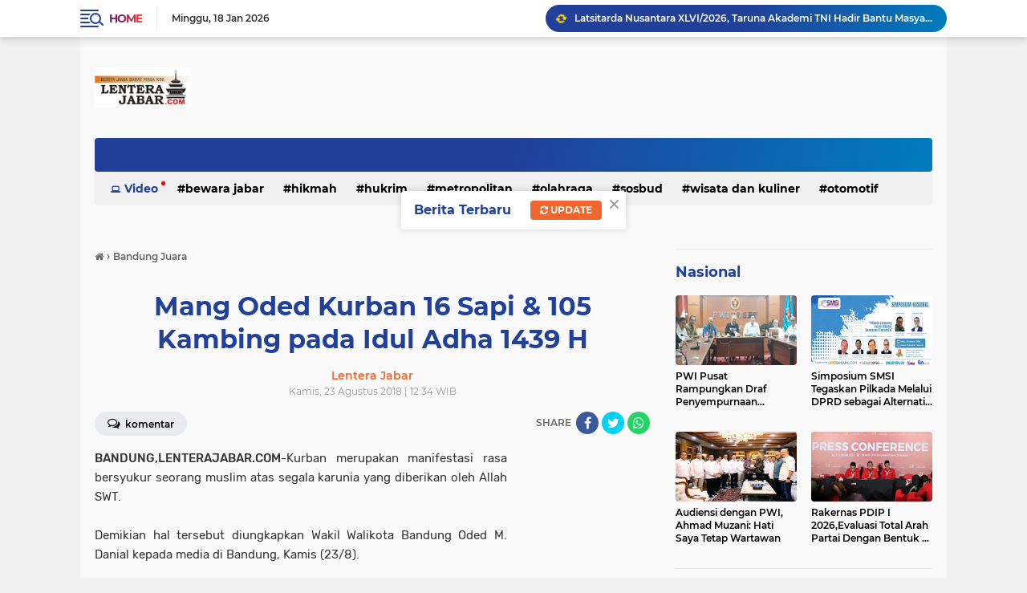

--- FILE ---
content_type: text/javascript; charset=UTF-8
request_url: https://www.lenterajabar.com/feeds/posts/default?alt=json-in-script&max-results=10&callback=jQuery22403895256310155668_1768742526779&_=1768742526780
body_size: 20917
content:
// API callback
jQuery22403895256310155668_1768742526779({"version":"1.0","encoding":"UTF-8","feed":{"xmlns":"http://www.w3.org/2005/Atom","xmlns$openSearch":"http://a9.com/-/spec/opensearchrss/1.0/","xmlns$blogger":"http://schemas.google.com/blogger/2008","xmlns$georss":"http://www.georss.org/georss","xmlns$gd":"http://schemas.google.com/g/2005","xmlns$thr":"http://purl.org/syndication/thread/1.0","id":{"$t":"tag:blogger.com,1999:blog-8761773620245830020"},"updated":{"$t":"2026-01-18T18:08:07.549+07:00"},"category":[{"term":"Parlementaria"},{"term":"Pemerintahan"},{"term":"Nasional"},{"term":"Jawa Barat"},{"term":"Sosbud"},{"term":"pendidikan"},{"term":"Ragam"},{"term":"Bandung Juara"},{"term":"Ekbis"},{"term":"Metropolitan"},{"term":"Ekonomi Bisnis"},{"term":"Terhangat"},{"term":"Hukrim"},{"term":"Olahraga"},{"term":"Bewara Jabar"},{"term":"Wisata"},{"term":"Ekonimi Bisnis"},{"term":"Wisata dan kuliner"},{"term":"Hikmah"},{"term":"jalan-jalan"},{"term":"otomotif"},{"term":"Bandung Raya"},{"term":"Opini"},{"term":"kabupaten bandung"},{"term":"motor"},{"term":"cimahi"},{"term":"mobil"},{"term":"webtorial"},{"term":"Parliamentarian"},{"term":"Redaksi"},{"term":"Pedoman Siber"},{"term":"Privacy Policy"},{"term":"Caption :"},{"term":"Disclaimer"},{"term":"jNasional"}],"title":{"type":"text","$t":"LenteraJabar.com"},"subtitle":{"type":"html","$t":"Sarana Informasi Masa Kini\n\n\nMenyampaikan Informasi Mencerdaskan Masyarakat "},"link":[{"rel":"http://schemas.google.com/g/2005#feed","type":"application/atom+xml","href":"https:\/\/www.lenterajabar.com\/feeds\/posts\/default"},{"rel":"self","type":"application/atom+xml","href":"https:\/\/www.blogger.com\/feeds\/8761773620245830020\/posts\/default?alt=json-in-script\u0026max-results=10"},{"rel":"alternate","type":"text/html","href":"https:\/\/www.lenterajabar.com\/"},{"rel":"hub","href":"http://pubsubhubbub.appspot.com/"},{"rel":"next","type":"application/atom+xml","href":"https:\/\/www.blogger.com\/feeds\/8761773620245830020\/posts\/default?alt=json-in-script\u0026start-index=11\u0026max-results=10"}],"author":[{"name":{"$t":"Lentera Jabar"},"uri":{"$t":"http:\/\/www.blogger.com\/profile\/13081704983476781127"},"email":{"$t":"noreply@blogger.com"},"gd$image":{"rel":"http://schemas.google.com/g/2005#thumbnail","width":"16","height":"16","src":"https:\/\/img1.blogblog.com\/img\/b16-rounded.gif"}}],"generator":{"version":"7.00","uri":"http://www.blogger.com","$t":"Blogger"},"openSearch$totalResults":{"$t":"21182"},"openSearch$startIndex":{"$t":"1"},"openSearch$itemsPerPage":{"$t":"10"},"entry":[{"id":{"$t":"tag:blogger.com,1999:blog-8761773620245830020.post-6749244266271432484"},"published":{"$t":"2026-01-18T18:08:00.002+07:00"},"updated":{"$t":"2026-01-18T18:08:07.438+07:00"},"category":[{"scheme":"http://www.blogger.com/atom/ns#","term":"Nasional"}],"title":{"type":"text","$t":" Latsitarda Nusantara XLVI\/2026, Taruna Akademi TNI Hadir Bantu Masyarakat Aceh"},"content":{"type":"html","$t":"\u003Cp style=\"text-align: justify;\"\u003E\u003Cspan style=\"font-size: medium;\"\u003E\u003Cspan style=\"background-color: white; color: #222222; font-family: Arial, Helvetica, sans-serif;\"\u003E\u003Cb\u003E\u003C\/b\u003E\u003C\/span\u003E\u003C\/span\u003E\u003C\/p\u003E\u003Cdiv class=\"separator\" style=\"clear: both; text-align: center;\"\u003E\u003Cspan style=\"font-size: medium;\"\u003E\u003Cb\u003E\u003Ca href=\"https:\/\/blogger.googleusercontent.com\/img\/b\/R29vZ2xl\/AVvXsEgADP4EOkEUWLHraoDS1mlSnUCsq_kwpgyFG4VLjrFoPPgVNfU-A8EBo-_FjF8b6SppDIJjhSo22eeIxYyr-tvKKGrFav-kxM9KaMP6aiVswC2wyEQHMcQKjKIBEsDUy7w-mpWB0L0Dqkgb8jCdea88DpxtidrauzfLMct2y1j1hdCHvPAeOyV9xSCi8Bw\/s658\/laks.jpg\" imageanchor=\"1\" style=\"margin-left: 1em; margin-right: 1em;\"\u003E\u003Cimg border=\"0\" data-original-height=\"418\" data-original-width=\"658\" height=\"406\" src=\"https:\/\/blogger.googleusercontent.com\/img\/b\/R29vZ2xl\/AVvXsEgADP4EOkEUWLHraoDS1mlSnUCsq_kwpgyFG4VLjrFoPPgVNfU-A8EBo-_FjF8b6SppDIJjhSo22eeIxYyr-tvKKGrFav-kxM9KaMP6aiVswC2wyEQHMcQKjKIBEsDUy7w-mpWB0L0Dqkgb8jCdea88DpxtidrauzfLMct2y1j1hdCHvPAeOyV9xSCi8Bw\/w640-h406\/laks.jpg\" width=\"640\" \/\u003E\u003C\/a\u003E\u003C\/b\u003E\u003C\/span\u003E\u003C\/div\u003E\u003Cspan style=\"font-size: medium;\"\u003E\u003Cb\u003E\u003Cbr \/\u003ESEMARANG.LENTERAJABAR.COM\u003C\/b\u003E,-\u0026nbsp;\u003Cspan style=\"background-color: white; color: #222222; font-family: Arial, Helvetica, sans-serif;\"\u003EKomandan Jenderal Akademi TNI Letnan Jenderal TNI Sidharta Wisnu Graha mewakili Panglima TNI Jenderal TNI Agus Subiyanto secara resmi membuka sekaligus memberangkatkan Satuan Tugas Taruna (Satgastar) Latihan Integrasi Taruna Wreda Nusantara (Latsitardanus) XLVI Tahun 2026 menuju Provinsi Aceh, yang berlangsung di Dermaga Samudera II Tanjung Emas, Semarang, Jawa Tengah, Sabtu (17\/01\/2026).\u003C\/span\u003E\u003C\/span\u003E\u003Cp\u003E\u003C\/p\u003E\u003Cdiv style=\"text-align: justify;\"\u003E\u003Cspan style=\"color: #222222; font-family: Arial, Helvetica, sans-serif;\"\u003E\u003Cspan style=\"font-size: medium;\"\u003E\u003Cbr \/\u003E\u003C\/span\u003E\u003C\/span\u003E\u003C\/div\u003E\u003Cspan style=\"background-color: white; color: #222222; font-family: Arial, Helvetica, sans-serif;\"\u003E\u003Cdiv style=\"text-align: justify;\"\u003E\u003Cspan style=\"font-size: medium;\"\u003ELatsitarda Nusantara XLVI Tahun 2026 yang dilaksanakan di Provinsi Aceh ini diikuti oleh 1.980 personel, terdiri dari 510 Taruna Akademi Militer, 238 Taruna Akademi Angkatan Laut, 154 Taruna Akademi Angkatan Udara, 283 Taruna Akademi Kepolisian, 45 Taruna Politeknik Siber dan Sandi Negara, 292 Kader Universitas Pertahanan RI, serta 458 personel pendamping, untuk melengkapi Taruna yang telah lebih dulu diberangkatkan sejak 8 Januari 2026.\u003C\/span\u003E\u003C\/div\u003E\u003Cdiv style=\"text-align: justify;\"\u003E\u003Cspan style=\"font-size: medium;\"\u003E\u003Cbr \/\u003E\u003C\/span\u003E\u003C\/div\u003E\u003C\/span\u003E\u003Cdiv style=\"text-align: justify;\"\u003E\u003Cspan style=\"color: #222222; font-family: Arial, Helvetica, sans-serif;\"\u003E\u003Cspan style=\"font-size: medium;\"\u003E\u003Cbr \/\u003E\u003C\/span\u003E\u003C\/span\u003E\u003C\/div\u003E\u003Cspan style=\"background-color: white; color: #222222; font-family: Arial, Helvetica, sans-serif;\"\u003E\u003Cdiv style=\"text-align: justify;\"\u003E\u003Cspan style=\"font-size: medium;\"\u003EDalam amanat Panglima TNI yang dibacakan oleh Danjen Akademi TNI disampaikan bahwa Latsitarda Nusantara XLVI\/2026 merupakan kegiatan integratif Taruna Akademi Militer, Akademi Angkatan Laut, Akademi Angkatan Udara, Akademi Kepolisian, Taruna Politeknik Siber dan Sandi Negara (Poltek SSN), serta Kadet Universitas Pertahanan RI sebagai tahapan akhir pendidikan sebelum dilantik menjadi Perwira TNI dan Polri oleh Presiden Republik Indonesia pada akhir Juli 2026. Kegiatan ini juga merupakan bentuk kepedulian TNI dalam membantu masyarakat yang terdampak pascabencana banjir, sekaligus mendukung upaya pemerintah daerah dalam percepatan pemulihan wilayah.\u003C\/span\u003E\u003C\/div\u003E\u003Cdiv style=\"text-align: justify;\"\u003E\u003Cspan style=\"font-size: medium;\"\u003E\u003Cbr \/\u003E\u003C\/span\u003E\u003C\/div\u003E\u003C\/span\u003E\u003Cdiv style=\"text-align: justify;\"\u003E\u003Cspan style=\"color: #222222; font-family: Arial, Helvetica, sans-serif;\"\u003E\u003Cspan style=\"font-size: medium;\"\u003E\u003Cbr \/\u003E\u003C\/span\u003E\u003C\/span\u003E\u003C\/div\u003E\u003Cspan style=\"background-color: white; color: #222222; font-family: Arial, Helvetica, sans-serif;\"\u003E\u003Cdiv style=\"text-align: justify;\"\u003E\u003Cspan style=\"font-size: medium;\"\u003ELebih lanjut disampaikan, kegiatan Bhakti Taruna mencakup sasaran fisik berupa pembersihan fasilitas umum serta sasaran nonfisik yang meliputi trauma healing, dapur umum ceria, pelayanan kesehatan, penyuluhan sanitasi dan Perilaku Hidup Bersih dan Sehat (PHBS), serta edukasi kepada masyarakat, khususnya anak-anak. Seluruh rangkaian kegiatan dilaksanakan selama satu bulan, terhitung mulai 17 Januari hingga 16 Februari 2026 di wilayah Kabupaten Aceh Tamiang.\u003C\/span\u003E\u003C\/div\u003E\u003Cdiv style=\"text-align: justify;\"\u003E\u003Cspan style=\"font-size: medium;\"\u003E\u003Cbr \/\u003E\u003C\/span\u003E\u003C\/div\u003E\u003C\/span\u003E\u003Cdiv style=\"text-align: justify;\"\u003E\u003Cspan style=\"color: #222222; font-family: Arial, Helvetica, sans-serif;\"\u003E\u003Cspan style=\"font-size: medium;\"\u003E\u003Cbr \/\u003E\u003C\/span\u003E\u003C\/span\u003E\u003C\/div\u003E\u003Cspan style=\"background-color: white; color: #222222; font-family: Arial, Helvetica, sans-serif;\"\u003E\u003Cdiv style=\"text-align: justify;\"\u003E\u003Cspan style=\"font-size: medium;\"\u003EMengakhiri sambutannya, Panglima TNI berpesan kepada para peserta Latsitarda Nusantara XLVI\/2026 agar melaksanakan kegiatan dengan penuh semangat, disiplin, dan rasa tanggung jawab, menjaga kehormatan diri dan institusi, mematuhi kearifan lokal, serta mengutamakan keselamatan dan kesehatan dalam mengimplementasikan semangat integrasi TNI, Polri, Poltek SSN, dan Universitas Pertahanan RI bersama masyarakat.(red\/ris)\u003C\/span\u003E\u003C\/div\u003E\u003C\/span\u003E"},"link":[{"rel":"edit","type":"application/atom+xml","href":"https:\/\/www.blogger.com\/feeds\/8761773620245830020\/posts\/default\/6749244266271432484"},{"rel":"self","type":"application/atom+xml","href":"https:\/\/www.blogger.com\/feeds\/8761773620245830020\/posts\/default\/6749244266271432484"},{"rel":"alternate","type":"text/html","href":"https:\/\/www.lenterajabar.com\/2026\/01\/latsitarda-nusantara-xlvi2026-taruna.html","title":" Latsitarda Nusantara XLVI\/2026, Taruna Akademi TNI Hadir Bantu Masyarakat Aceh"}],"author":[{"name":{"$t":"Lentera Jabar"},"uri":{"$t":"http:\/\/www.blogger.com\/profile\/13081704983476781127"},"email":{"$t":"noreply@blogger.com"},"gd$image":{"rel":"http://schemas.google.com/g/2005#thumbnail","width":"16","height":"16","src":"https:\/\/img1.blogblog.com\/img\/b16-rounded.gif"}}],"media$thumbnail":{"xmlns$media":"http://search.yahoo.com/mrss/","url":"https:\/\/blogger.googleusercontent.com\/img\/b\/R29vZ2xl\/AVvXsEgADP4EOkEUWLHraoDS1mlSnUCsq_kwpgyFG4VLjrFoPPgVNfU-A8EBo-_FjF8b6SppDIJjhSo22eeIxYyr-tvKKGrFav-kxM9KaMP6aiVswC2wyEQHMcQKjKIBEsDUy7w-mpWB0L0Dqkgb8jCdea88DpxtidrauzfLMct2y1j1hdCHvPAeOyV9xSCi8Bw\/s72-w640-h406-c\/laks.jpg","height":"72","width":"72"}},{"id":{"$t":"tag:blogger.com,1999:blog-8761773620245830020.post-6481893451474713516"},"published":{"$t":"2026-01-18T14:44:00.004+07:00"},"updated":{"$t":"2026-01-18T14:44:46.778+07:00"},"category":[{"scheme":"http://www.blogger.com/atom/ns#","term":"Ekbis"},{"scheme":"http://www.blogger.com/atom/ns#","term":"Ekonomi Bisnis"}],"title":{"type":"text","$t":"Perkuat Sinergi Profesional Sales, KOMISI DPD Jawa Barat Resmikan Sekretariat Baru di Kawasan Strategis Dago"},"content":{"type":"html","$t":"\u003Cp style=\"text-align: justify;\"\u003E\u003Ctable align=\"center\" cellpadding=\"0\" cellspacing=\"0\" class=\"tr-caption-container\" style=\"margin-left: auto; margin-right: auto;\"\u003E\u003Ctbody\u003E\u003Ctr\u003E\u003Ctd style=\"text-align: center;\"\u003E\u003Ca href=\"https:\/\/blogger.googleusercontent.com\/img\/b\/R29vZ2xl\/AVvXsEhqdwye0vhQcexczq9pz9Jan8HY9Qfu2lhpDgsiyyu5nzuESZoITYq-ITsD6TsNolV7N7mASdYJFsNXUSZypqgB6X3sUycNAH5rA0vnHJPzKAfpy8KZSr1h6UPXrqxdKuvq51ZGBbXEH_cLw4MVcdgDNOFi675enV0aO3Aa56Q_8GuSftzPlKUirAd1jtw\/s614\/kms%20bdg.jpg\" imageanchor=\"1\" style=\"margin-left: auto; margin-right: auto;\"\u003E\u003Cimg border=\"0\" data-original-height=\"416\" data-original-width=\"614\" height=\"434\" src=\"https:\/\/blogger.googleusercontent.com\/img\/b\/R29vZ2xl\/AVvXsEhqdwye0vhQcexczq9pz9Jan8HY9Qfu2lhpDgsiyyu5nzuESZoITYq-ITsD6TsNolV7N7mASdYJFsNXUSZypqgB6X3sUycNAH5rA0vnHJPzKAfpy8KZSr1h6UPXrqxdKuvq51ZGBbXEH_cLw4MVcdgDNOFi675enV0aO3Aa56Q_8GuSftzPlKUirAd1jtw\/w640-h434\/kms%20bdg.jpg\" width=\"640\" \/\u003E\u003C\/a\u003E\u003C\/td\u003E\u003C\/tr\u003E\u003Ctr\u003E\u003Ctd class=\"tr-caption\" style=\"text-align: center;\"\u003ECaption : Kantor sekretariat\u0026nbsp;KOMISI Dewan Pimpinan Daerah (DPD) Jawa Barat\u0026nbsp; yang baru\u0026nbsp; berlokasi di Dibsite (Digital Innovation and Business Hub), Jl. Ranggamalela No. 11, Dago, Bandung.\u003C\/td\u003E\u003C\/tr\u003E\u003C\/tbody\u003E\u003C\/table\u003E\u003Cspan style=\"font-family: arial; font-size: medium;\"\u003E\u003Cb\u003E\u003C\/b\u003E\u003C\/span\u003E\u003C\/p\u003E\u003Cdiv class=\"separator\" style=\"clear: both; text-align: center;\"\u003E\u003Cspan style=\"font-family: arial; font-size: medium;\"\u003E\u003Cb\u003E\u003Cbr \/\u003E\u003C\/b\u003E\u003C\/span\u003E\u003C\/div\u003E\u003Cspan style=\"font-family: arial; font-size: medium;\"\u003E\u003Cb\u003E\u003Cbr \/\u003EBANDUNG.LENTERAJABAR.COM\u003C\/b\u003E, – Asosiasi Komunitas Profesi Sales Indonesia (KOMISI) Dewan Pimpinan Daerah (DPD) Jawa Barat secara resmi mengumumkan pengoperasian kantor sekretariat baru yang berlokasi di Dibsite (Digital Innovation and Business Hub), Jl. Ranggamalela No. 11, Dago, Bandung. Langkah strategis ini diambil sebagai upaya organisasi untuk memperkuat konsistensi kegiatan serta meningkatkan kualitas pelayanan bagi para anggotanya di wilayah Jawa Barat.\u003C\/span\u003E\u003Cp\u003E\u003C\/p\u003E\u003Cp style=\"text-align: justify;\"\u003E\u003Cspan style=\"font-family: arial; font-size: medium;\"\u003E\u003Cbr \/\u003E\u003C\/span\u003E\u003C\/p\u003E\u003Cp style=\"text-align: justify;\"\u003E\u003Cspan style=\"font-family: arial; font-size: medium;\"\u003EPemilihan lokasi di kawasan Dago yang dikenal sebagai pusat kreativitas dan bisnis di Bandung, bertujuan untuk memberikan aksesibilitas yang optimal serta merepresentasikan profesionalisme komunitas sales. Sekretariat baru ini berfungsi sebagai pusat koordinasi, pengembangan kompetensi, dan titik temu (hub) bagi para profesional penjualan dari berbagai latar belakang industri.\u003C\/span\u003E\u003C\/p\u003E\u003Cp style=\"text-align: justify;\"\u003E\u003Cspan style=\"font-family: arial; font-size: medium;\"\u003E\u003Cbr \/\u003E\u003C\/span\u003E\u003C\/p\u003E\u003Cp style=\"text-align: justify;\"\u003E\u003Cspan style=\"font-family: arial; font-size: medium;\"\u003EKetua KOMISI DPD Jawa Barat, Kartikowati Djoharijah menyampaikan bahwa kehadiran sekretariat tetap ini merupakan jawaban atas kebutuhan organisasi akan sebuah \"rumah\" bersama. \"Kami menyadari pentingnya memiliki basis koordinasi yang representatif. Kehadiran sekretariat di Dibsite ini tidak hanya sekadar alamat kantor, tetapi merupakan komitmen kami untuk menyediakan wadah bagi teman-teman di Jawa Barat agar semakin solid dan produktif,\" ujarnya.\u003C\/span\u003E\u003C\/p\u003E\u003Cp style=\"text-align: justify;\"\u003E\u003Cspan style=\"font-family: arial; font-size: medium;\"\u003E\u003Cbr \/\u003E\u003C\/span\u003E\u003C\/p\u003E\u003Cp style=\"text-align: justify;\"\u003E\u003Cspan style=\"font-family: arial; font-size: medium;\"\u003EMeskipun berbasis pada layanan virtual office, sekretariat ini dilengkapi dengan berbagai fasilitas fisik yang sangat memadai. Dibsite menyediakan ruang pertemuan (meeting room) yang representatif untuk agenda Kopdar offline, serta fasilitas penunjang seminar dan pelatihan berskala kecil hingga menengah. Hal ini sejalan dengan rencana kerja tahun 2026 yang akan lebih banyak menitikberatkan pada kegiatan tatap muka.\u003C\/span\u003E\u003C\/p\u003E\u003Cp style=\"text-align: justify;\"\u003E\u003Cspan style=\"font-family: arial; font-size: medium;\"\u003E\u003Cbr \/\u003E\u003C\/span\u003E\u003C\/p\u003E\u003Cp style=\"text-align: justify;\"\u003E\u003Cspan style=\"font-family: arial; font-size: medium;\"\u003ESalah satu program unggulan yang direncanakan akan bertempat di lokasi baru ini adalah SEGER (Sales Gathering on Ramadhan), serta serangkaian pelatihan sales dan workshop kepemimpinan sales.\u003C\/span\u003E\u003C\/p\u003E\u003Cp style=\"text-align: justify;\"\u003E\u003Cspan style=\"font-family: arial; font-size: medium;\"\u003E\u003Cbr \/\u003E\u003C\/span\u003E\u003C\/p\u003E\u003Cp style=\"text-align: justify;\"\u003E\u003Cspan style=\"font-family: arial; font-size: medium;\"\u003E\"Dengan adanya fasilitas yang lengkap dan suasana yang mendukung di Dibsite, kami optimis program-program pengembangan diri bagi para anggota dapat terlaksana secara lebih konsisten. Kami ingin kehadiran fisik ini menjadi magnet bagi para profesional sales di Jawa Barat untuk bergabung dan berkolaborasi meningkatkan standar profesi penjualan di Indonesia,\" tambah Ketua DPD Jabar.\u003C\/span\u003E\u003C\/p\u003E\u003Cp style=\"text-align: justify;\"\u003E\u003Cspan style=\"font-family: arial; font-size: medium;\"\u003E\u003Cbr \/\u003E\u003C\/span\u003E\u003C\/p\u003E\u003Cp style=\"text-align: justify;\"\u003E\u003Cspan style=\"font-family: arial; font-size: medium;\"\u003EPeresmian sekretariat di Jl. Ranggamalela ini menandai babak baru bagi KOMISI DPD Jawa Barat dalam upayanya membangun ekosistem profesional penjualan yang lebih kuat, terorganisir, dan inovatif.\u003C\/span\u003E\u003C\/p\u003E\u003Cp style=\"text-align: justify;\"\u003E\u003Cspan style=\"font-family: arial; font-size: medium;\"\u003E\u003Cbr \/\u003E\u003C\/span\u003E\u003C\/p\u003E\u003Cp style=\"text-align: justify;\"\u003E\u003Cspan style=\"font-family: arial; font-size: medium;\"\u003EKOMISI adalah organisasi profesi bagi para praktisi dan pejuang penjualan di Indonesia yang berdedikasi untuk meningkatkan kompetensi, etika, dan profesionalisme di bidang sales melalui jejaring, edukasi, dan kolaborasi antar anggota di seluruh Indonesia.\u003C\/span\u003E(red\/ris)\u003C\/p\u003E\u003Cp\u003E\u003Cbr \/\u003E\u003C\/p\u003E\u003Cdiv\u003E\u003Cbr \/\u003E\u003C\/div\u003E"},"link":[{"rel":"edit","type":"application/atom+xml","href":"https:\/\/www.blogger.com\/feeds\/8761773620245830020\/posts\/default\/6481893451474713516"},{"rel":"self","type":"application/atom+xml","href":"https:\/\/www.blogger.com\/feeds\/8761773620245830020\/posts\/default\/6481893451474713516"},{"rel":"alternate","type":"text/html","href":"https:\/\/www.lenterajabar.com\/2026\/01\/perkuat-sinergi-profesional-sales.html","title":"Perkuat Sinergi Profesional Sales, KOMISI DPD Jawa Barat Resmikan Sekretariat Baru di Kawasan Strategis Dago"}],"author":[{"name":{"$t":"Lentera Jabar"},"uri":{"$t":"http:\/\/www.blogger.com\/profile\/13081704983476781127"},"email":{"$t":"noreply@blogger.com"},"gd$image":{"rel":"http://schemas.google.com/g/2005#thumbnail","width":"16","height":"16","src":"https:\/\/img1.blogblog.com\/img\/b16-rounded.gif"}}],"media$thumbnail":{"xmlns$media":"http://search.yahoo.com/mrss/","url":"https:\/\/blogger.googleusercontent.com\/img\/b\/R29vZ2xl\/AVvXsEhqdwye0vhQcexczq9pz9Jan8HY9Qfu2lhpDgsiyyu5nzuESZoITYq-ITsD6TsNolV7N7mASdYJFsNXUSZypqgB6X3sUycNAH5rA0vnHJPzKAfpy8KZSr1h6UPXrqxdKuvq51ZGBbXEH_cLw4MVcdgDNOFi675enV0aO3Aa56Q_8GuSftzPlKUirAd1jtw\/s72-w640-h434-c\/kms%20bdg.jpg","height":"72","width":"72"}},{"id":{"$t":"tag:blogger.com,1999:blog-8761773620245830020.post-5950846643694123283"},"published":{"$t":"2026-01-18T10:25:00.002+07:00"},"updated":{"$t":"2026-01-18T10:25:45.861+07:00"},"category":[{"scheme":"http://www.blogger.com/atom/ns#","term":"Pemerintahan"}],"title":{"type":"text","$t":"Farhan  : Soal Penanganan Sampah Kota Bandung Ikuti, Arahan Kementerian Lingkungan Hidup  "},"content":{"type":"html","$t":"\u003Cp style=\"text-align: justify;\"\u003E\u003Cspan style=\"font-family: arial; font-size: medium;\"\u003E\u003Cb\u003E\u003Ctable align=\"center\" cellpadding=\"0\" cellspacing=\"0\" class=\"tr-caption-container\" style=\"margin-left: auto; margin-right: auto;\"\u003E\u003Ctbody\u003E\u003Ctr\u003E\u003Ctd style=\"text-align: center;\"\u003E\u003Ca href=\"https:\/\/blogger.googleusercontent.com\/img\/b\/R29vZ2xl\/AVvXsEi2Ds4IC2WXUdUfKOgCaItK9x2r63e4hK9v0zKooFNDZm46I-LV2wu24csHN_frpsDwOT16BNyQT1nZW7OVHylmLqM0ZQWnmy2CeawrG-XWZ6T1vdGlk49eUznxyzeWXQs_2eMzVoqPkD-nnsDTH1Wii3GZ_VcN1DEtJu_rPFF8j6A_TgCKxp2bbboYGwk\/s657\/far%20prsib.jpg\" imageanchor=\"1\" style=\"margin-left: auto; margin-right: auto;\"\u003E\u003Cimg border=\"0\" data-original-height=\"385\" data-original-width=\"657\" height=\"376\" src=\"https:\/\/blogger.googleusercontent.com\/img\/b\/R29vZ2xl\/AVvXsEi2Ds4IC2WXUdUfKOgCaItK9x2r63e4hK9v0zKooFNDZm46I-LV2wu24csHN_frpsDwOT16BNyQT1nZW7OVHylmLqM0ZQWnmy2CeawrG-XWZ6T1vdGlk49eUznxyzeWXQs_2eMzVoqPkD-nnsDTH1Wii3GZ_VcN1DEtJu_rPFF8j6A_TgCKxp2bbboYGwk\/w640-h376\/far%20prsib.jpg\" width=\"640\" \/\u003E\u003C\/a\u003E\u003C\/td\u003E\u003C\/tr\u003E\u003Ctr\u003E\u003Ctd class=\"tr-caption\" style=\"text-align: center;\"\u003ECaption : Wali Kota Bandung Muhammad Farhan\u003Cbr \/\u003E\u003Cbr \/\u003E\u003C\/td\u003E\u003C\/tr\u003E\u003C\/tbody\u003E\u003C\/table\u003E\u003Cbr \/\u003EBANDUNG.LENTERAJABAR.COM\u003C\/b\u003E, -- Wali Kota Bandung Muhammad Farhan menegaskan, terkait pengolahan sampah Pemerintah Kota Bandung akan menindaklanjuti arahan Menteri Lingkungan Hidup dan semua kebijakan pengelolaan sampah akan didasarkan pada data resmi dan koridor hukum yang berlaku.\u0026nbsp;\u003C\/span\u003E\u003C\/p\u003E\u003Cp style=\"text-align: justify;\"\u003E\u003Cspan style=\"font-family: arial; font-size: medium;\"\u003E\u003Cbr \/\u003E\u003C\/span\u003E\u003C\/p\u003E\u003Cp style=\"text-align: justify;\"\u003E\u003Cspan style=\"font-family: arial; font-size: medium;\"\u003EFarhan mencatat dan menghargai penegasan Menteri Lingkungan Hidup, Hanif Faisol Nurofiq bahwa penggunaan insinerator mini tidak dibenarkan karena berpotensi menimbulkan emisi berbahaya bagi lingkungan dan kesehatan.\u0026nbsp;\u003C\/span\u003E\u003C\/p\u003E\u003Cp style=\"text-align: justify;\"\u003E\u003Cspan style=\"font-family: arial; font-size: medium;\"\u003E\u003Cbr \/\u003E\u003C\/span\u003E\u003C\/p\u003E\u003Cp style=\"text-align: justify;\"\u003E\u003Cspan style=\"font-family: arial; font-size: medium;\"\u003E\"Pemkot Bandung mendukung penuh prinsip kehati-hatian dan kepatuhan terhadap regulasi lingkungan nasional,\" katanya.\u003C\/span\u003E\u003C\/p\u003E\u003Cp style=\"text-align: justify;\"\u003E\u003Cspan style=\"font-family: arial; font-size: medium;\"\u003E\u003Cbr \/\u003E\u003C\/span\u003E\u003C\/p\u003E\u003Cp style=\"text-align: justify;\"\u003E\u003Cspan style=\"font-family: arial; font-size: large;\"\u003E\u003Cb\u003EApa yang dimaksud “insinerator mini\"\u003C\/b\u003E\u003C\/span\u003E\u003C\/p\u003E\u003Cp style=\"text-align: justify;\"\u003E\u003Cspan style=\"font-family: arial; font-size: medium;\"\u003E\u003Cbr \/\u003E\u003C\/span\u003E\u003C\/p\u003E\u003Cp style=\"text-align: justify;\"\u003E\u003Cspan style=\"font-family: arial; font-size: medium;\"\u003EUntuk memberi gambaran yang jelas kepada masyarakat, secara umum mesin yang biasa disebut insinerator mini memiliki kapasitas relatif kecil, misalnya unit portabel dan rumah sakit yang berkisar puluhan kilogram per jam (contoh 10–50 kg\/jam), hingga unit semi-industri atau kecil yang berkisar puluhan hingga beberapa ratus kilogram per jam (mis. 50–200 kg\/jam atau 200–500 kg\/jam), tergantung tipe dan produsennya.\u003C\/span\u003E\u003C\/p\u003E\u003Cp style=\"text-align: justify;\"\u003E\u003Cspan style=\"font-family: arial; font-size: medium;\"\u003E\u003Cbr \/\u003E\u003C\/span\u003E\u003C\/p\u003E\u003Cp style=\"text-align: justify;\"\u003E\u003Cspan style=\"font-family: arial; font-size: medium;\"\u003ESpesifikasi seperti ini biasanya ditemukan pada produk-produk insinerator yang dipasarkan untuk fasilitas kecil\/menengah.\u0026nbsp;\u003C\/span\u003E\u003C\/p\u003E\u003Cp style=\"text-align: justify;\"\u003E\u003Cspan style=\"font-family: arial; font-size: medium;\"\u003E\u003Cbr \/\u003E\u003C\/span\u003E\u003C\/p\u003E\u003Cp style=\"text-align: justify;\"\u003E\u003Cspan style=\"font-family: arial; font-size: medium;\"\u003E\"Pemahaman kapasitas ini penting agar kita membedakan antara perangkat kecil yang dilarang dan fasilitas besar yang memiliki proses kontrol emisi ketat,\" ucapnya.\u003C\/span\u003E\u003C\/p\u003E\u003Cp style=\"text-align: justify;\"\u003E\u003Cspan style=\"font-family: arial; font-size: medium;\"\u003E\u003Cb\u003E\u003Cbr \/\u003E\u003C\/b\u003E\u003C\/span\u003E\u003C\/p\u003E\u003Cp style=\"text-align: justify;\"\u003E\u003Cspan style=\"font-family: arial; font-size: large;\"\u003E\u003Cb\u003EKondisi di Bandung: insinerator berkapasitas lebih besar\u003C\/b\u003E\u003C\/span\u003E\u003C\/p\u003E\u003Cp style=\"text-align: justify;\"\u003E\u003Cspan style=\"font-family: arial; font-size: medium;\"\u003E\u003Cbr \/\u003E\u003C\/span\u003E\u003C\/p\u003E\u003Cp style=\"text-align: justify;\"\u003E\u003Cspan style=\"font-family: arial; font-size: medium;\"\u003EBeberapa insinerator yang saat ini dimiliki atau diupayakan di wilayah Bandung mampu mengolah sampah pada skala yang jauh di atas kategori “mini”, contoh ada fasilitas yang terukur kapasitasnya hingga lebih dari 1 ton per hari atau setara beberapa ton per hari pada operasi penuh.\u0026nbsp;\u003C\/span\u003E\u003C\/p\u003E\u003Cp style=\"text-align: justify;\"\u003E\u003Cspan style=\"font-family: arial; font-size: medium;\"\u003E\u003Cbr \/\u003E\u003C\/span\u003E\u003C\/p\u003E\u003Cp style=\"text-align: justify;\"\u003E\u003Cspan style=\"font-family: arial; font-size: medium;\"\u003ENamun, setiap rencana pemanfaatan teknologi pembakaran tersebut akan\u0026nbsp; dikaji ketat agar memenuhi standar emisi, izin lingkungan, dan prinsip ramah lingkungan sebagaimana diamanatkan Kementerian LH. Pemkot Bandung tidak akan menggunakan perangkat yang termasuk kategori “insinerator mini” yang dilarang.\u003C\/span\u003E\u003C\/p\u003E\u003Cp style=\"text-align: justify;\"\u003E\u003Cspan style=\"font-family: arial; font-size: medium;\"\u003E\u003Cbr \/\u003E\u003C\/span\u003E\u003C\/p\u003E\u003Cp style=\"text-align: justify;\"\u003E\u003Cspan style=\"font-family: arial; font-size: medium;\"\u003E\"Mengapa ini penting bagi warga Bandung, kendala yang sedang kami hadapi Kota Bandung saat ini menghadapi kesenjangan antara timbulan sampah harian dan kapasitas pembuangan\/olah (misalnya pembatasan kuota pembuangan ke TPA Sarimukti yang mengurangi jatah pembuangan daerah), sehingga ada potensi penumpukan pada beberapa titik. Mohon dimengerti bahwa larangan terhadap insinerator mini dari Kementerian membuat opsi pembakaran skala kecil yang pernah dipertimbangkan menjadi tidak mungkin dilanjutkan, namun hal ini kami terima sebagai bagian dari prioritas perlindungan lingkungan,\" jelas Farhan.\u0026nbsp;\u003C\/span\u003E\u003C\/p\u003E\u003Cp style=\"text-align: justify;\"\u003E\u003Cspan style=\"font-family: arial; font-size: medium;\"\u003E\u003Cbr \/\u003E\u003C\/span\u003E\u003C\/p\u003E\u003Cp style=\"text-align: justify;\"\u003E\u003Cspan style=\"font-family: arial; font-size: medium;\"\u003EOleh karena itu, lanjutnya, solusi kami harus selaras dengan regulasi pusat dan sekaligus mencari alternatif pengelolaan dalam kota yang aman dan efektif, Langkah yang kami ambil (sejalan dengan arahan KLH).\u003C\/span\u003E\u003C\/p\u003E\u003Cp style=\"text-align: justify;\"\u003E\u003Cspan style=\"font-family: arial; font-size: medium;\"\u003E\u003Cbr \/\u003E\u003C\/span\u003E\u003C\/p\u003E\u003Cp style=\"text-align: justify;\"\u003E\u003Cspan style=\"font-family: arial; font-size: large;\"\u003E\u003Cb\u003EKepatuhan penuh\u003C\/b\u003E\u003C\/span\u003E\u003C\/p\u003E\u003Cp style=\"text-align: justify;\"\u003E\u003Cspan style=\"font-family: arial; font-size: medium;\"\u003E\u003Cbr \/\u003E\u003C\/span\u003E\u003C\/p\u003E\u003Cp style=\"text-align: justify;\"\u003E\u003Cspan style=\"font-family: arial; font-size: medium;\"\u003ESegala rencana atau perangkat pengolahan sampah yang termasuk kategori insinerator mini akan dihentikan dan tidak dioperasikan.\u0026nbsp;\u003C\/span\u003E\u003C\/p\u003E\u003Cp style=\"text-align: justify;\"\u003E\u003Cspan style=\"font-family: arial; font-size: medium;\"\u003E\u003Cbr \/\u003E\u003C\/span\u003E\u003C\/p\u003E\u003Cp style=\"text-align: justify;\"\u003E\u003Cspan style=\"font-family: arial; font-size: medium;\"\u003E\"Kami akan berkonsultasi dan berkoordinasi lebih lanjut dengan Kementerian LH untuk langkah teknis yang memenuhi standar. Percepatan pengolahan di sumber: Memperkuat program 3R (Reduce, Reuse, Recycle), menggenjot komposting komunitas, pemanfaatan maggot, bank sampah, dan TPST-berbasis RW agar volume yang mesti dibuang ke TPA berkurang,\" paparnya.\u003C\/span\u003E\u003C\/p\u003E\u003Cp style=\"text-align: justify;\"\u003E\u003Cspan style=\"font-family: arial; font-size: medium;\"\u003E\u003Cbr \/\u003E\u003C\/span\u003E\u003C\/p\u003E\u003Cp style=\"text-align: justify;\"\u003E\u003Cspan style=\"font-family: arial; font-size: medium;\"\u003E\u003Cbr \/\u003E\u003C\/span\u003E\u003C\/p\u003E\u003Cp style=\"text-align: justify;\"\u003E\u003Cspan style=\"font-family: arial; font-size: medium;\"\u003E\u003Cb\u003EKajian teknologi berskala besar \u0026amp; ramah lingkungan\u003C\/b\u003E\u003C\/span\u003E\u003C\/p\u003E\u003Cp style=\"text-align: justify;\"\u003E\u003Cspan style=\"font-family: arial; font-size: medium;\"\u003E\u003Cbr \/\u003E\u003C\/span\u003E\u003C\/p\u003E\u003Cp style=\"text-align: justify;\"\u003E\u003Cspan style=\"font-family: arial; font-size: medium;\"\u003EJika teknologi pembakaran\/thermo-processing yang memenuhi parameter emisi dan perizinan tersedia untuk skala yang tepat, kami akan pertimbangkan dengan kajian kesehatan lingkungan dan uji emisi yang transparan.\u003C\/span\u003E\u003C\/p\u003E\u003Cp style=\"text-align: justify;\"\u003E\u003Cspan style=\"font-family: arial; font-size: medium;\"\u003E\u003Cbr \/\u003E\u003C\/span\u003E\u003C\/p\u003E\u003Cp style=\"text-align: justify;\"\u003E\u003Cspan style=\"font-family: arial; font-size: medium;\"\u003E\"Perbaikan kapasitas pengangkutan dan koordinasi Sarimukti: Kami terus berkoordinasi untuk mengoptimalkan kuota dan mencari solusi jangka menengah agar penumpukan tidak berulang,” ungkapnya.\u0026nbsp;\u003C\/span\u003E\u003C\/p\u003E\u003Cp style=\"text-align: justify;\"\u003E\u003Cspan style=\"font-family: arial; font-size: medium;\"\u003E\u003Cbr \/\u003E\u003C\/span\u003E\u003C\/p\u003E\u003Cp style=\"text-align: justify;\"\u003E\u003Cspan style=\"font-family: arial; font-size: medium;\"\u003EDiungkapkan Farhan, data Timbulan dan Kendala Kapasitas berdasarkan data Pemkot Bandung, timbulan sampah kota mencapai sekitar 1.496,3 ton per hari. Namun jatah pengiriman ke TPA Sarimukti (Kabupaten Bandung Barat) hanya 981,3 ton per hari.\u0026nbsp;\u003C\/span\u003E\u003C\/p\u003E\u003Cp style=\"text-align: justify;\"\u003E\u003Cspan style=\"font-family: arial; font-size: medium;\"\u003E\u003Cbr \/\u003E\u003C\/span\u003E\u003C\/p\u003E\u003Cp style=\"text-align: justify;\"\u003E\u003Cspan style=\"font-family: arial; font-size: medium;\"\u003EArtinya, lebih dari 500 ton sampah per hari belum dapat diangkut ke TPA. Kondisi ini diperparah oleh fakta bahwa Bandung tidak memiliki TPA sendiri dan sepenuhnya bergantung pada Sarimukti, yang sudah kelebihan kapasitas. Selain itu, pengiriman sampah ke Sarimukti dibatasi maksimal 140 rit per hari sedangkan potensi armada Kota Bandung mencapai 154 rit. Sisa belasan rit per hari inilah yang saat ini menjadi kendala utama.\u0026nbsp;\u003C\/span\u003E\u003C\/p\u003E\u003Cp style=\"text-align: justify;\"\u003E\u003Cspan style=\"font-family: arial; font-size: medium;\"\u003E\u003Cbr \/\u003E\u003C\/span\u003E\u003C\/p\u003E\u003Cp style=\"text-align: justify;\"\u003E\u003Cspan style=\"font-family: arial; font-size: medium;\"\u003EAkibatnya, masih ada penumpukan sampah di beberapa TPS dan jalanan. Namun Pemkot sudah menanganinya: sekitar 136 titik penumpukan telah berhasil dituntaskan, dan saat ini fokus diarahkan pada pengolahan sampah di TPS-TPS kota agar tumpukan tidak terulang kembali.\u003C\/span\u003E\u003C\/p\u003E\u003Cp style=\"text-align: justify;\"\u003E\u003Cspan style=\"font-family: arial; font-size: medium;\"\u003E\u003Cb\u003E\u003Cbr \/\u003E\u003C\/b\u003E\u003C\/span\u003E\u003C\/p\u003E\u003Cp style=\"text-align: justify;\"\u003E\u003Cspan style=\"font-family: arial; font-size: large;\"\u003E\u003Cb\u003ESeruan Partisipasi Masyarakat\u003C\/b\u003E\u003C\/span\u003E\u003C\/p\u003E\u003Cp style=\"text-align: justify;\"\u003E\u003Cspan style=\"font-family: arial; font-size: medium;\"\u003E\u003Cbr \/\u003E\u003C\/span\u003E\u003C\/p\u003E\u003Cp style=\"text-align: justify;\"\u003E\u003Cspan style=\"font-family: arial; font-size: medium;\"\u003EPenanganan masalah sampah tidak bisa hanya diandalkan pemerintah; keterlibatan aktif masyarakat sangat dibutuhkan.\u0026nbsp;\u003C\/span\u003E\u003C\/p\u003E\u003Cp style=\"text-align: justify;\"\u003E\u003Cspan style=\"font-family: arial; font-size: medium;\"\u003E\u003Cbr \/\u003E\u003C\/span\u003E\u003C\/p\u003E\u003Cp style=\"text-align: justify;\"\u003E\u003Cspan style=\"font-family: arial; font-size: medium;\"\u003E\"Untuk itu, saya mengajak warga Bandung bersama-sama melakukan hal-hal ;berikut:\u003C\/span\u003E\u003C\/p\u003E\u003Cp style=\"text-align: justify;\"\u003E\u003Cspan style=\"font-family: arial; font-size: medium;\"\u003E\u003Cbr \/\u003E\u003C\/span\u003E\u003C\/p\u003E\u003Cp style=\"text-align: justify;\"\u003E\u003Cspan style=\"font-family: arial; font-size: medium;\"\u003EKurangi sampah di sumbernya. Hindari penggunaan plastik sekali pakai dan kemasan tidak perlu. Belilah bahan ramah lingkungan dan gunakan kembali barang-barang yang masih layak pakai. (Menteri LH menekankan pentingnya penanganan sampah sejak dari rumah tangga),\" ucapnya.\u003C\/span\u003E\u003C\/p\u003E\u003Cp style=\"text-align: justify;\"\u003E\u003Cspan style=\"font-family: arial; font-size: medium;\"\u003E\u003Cbr \/\u003E\u003C\/span\u003E\u003C\/p\u003E\u003Cp style=\"text-align: justify;\"\u003E\u003Cspan style=\"font-family: arial; font-size: medium;\"\u003EFarha menekankan, Pilah sampah di rumah. Pisahkan sampah organik (dapat diolah menjadi kompos atau pakan maggot) dan sampah anorganik dari sumbernya. Sampah organik harus 100% diolah di tingkat RW masing-masing dan tidak dibuang sembarangan.\u0026nbsp;\u003C\/span\u003E\u003C\/p\u003E\u003Cp style=\"text-align: justify;\"\u003E\u003Cspan style=\"font-family: arial; font-size: medium;\"\u003E\u003Cbr \/\u003E\u003C\/span\u003E\u003C\/p\u003E\u003Cp style=\"text-align: justify;\"\u003E\u003Cspan style=\"font-family: arial; font-size: medium;\"\u003E\"Ini kunci mengurangi volume yang dibawa ke TPA. Manfaatkan sampah organik. Buat kompos atau budidaya maggot di lingkungan sekitar Anda. Pemkot akan memperbanyak fasilitas komposter komunitas dan pendampingan teknik pengolahan sederhana untuk tiap RW,\" ujarnya.\u003C\/span\u003E\u003C\/p\u003E\u003Cp style=\"text-align: justify;\"\u003E\u003Cspan style=\"font-family: arial; font-size: medium;\"\u003E\u003Cbr \/\u003E\u003C\/span\u003E\u003C\/p\u003E\u003Cp style=\"text-align: justify;\"\u003E\u003Cspan style=\"font-family: arial; font-size: large;\"\u003E\u003Cb\u003EDukung program 3R dan Kang Pisman\u003C\/b\u003E\u003C\/span\u003E\u003C\/p\u003E\u003Cp style=\"text-align: justify;\"\u003E\u003Cspan style=\"font-family: arial; font-size: medium;\"\u003E\u003Cbr \/\u003E\u003C\/span\u003E\u003C\/p\u003E\u003Cp style=\"text-align: justify;\"\u003E\u003Cspan style=\"font-family: arial; font-size: medium;\"\u003EFarhan pun menganjurkan agar masyarakat mengikuti program Reduce-Reuse-Recycle serta inisiatif Kawasan Bebas Sampah (Kang Pisman) yang diperkuat Pemkot. Manfaatkan bank sampah, TPS 3R, dan wadah daur ulang lainnya.\u003C\/span\u003E\u003C\/p\u003E\u003Cp style=\"text-align: justify;\"\u003E\u003Cspan style=\"font-family: arial; font-size: medium;\"\u003E\u003Cbr \/\u003E\u003C\/span\u003E\u003C\/p\u003E\u003Cp style=\"text-align: justify;\"\u003E\u003Cspan style=\"font-family: arial; font-size: medium;\"\u003E\"Maklumi kendala saat ini. Mohon pengertian jika masih terjadi penumpukan sampah sesaat, karena keterbatasan kapasitas TPA Sarimukti. Pemerintah Kota sedang berupaya keras mencari solusi jangka panjang (misalnya TPST baru dan teknologi pengolahan ramah lingkungan) agar ketergantungan pada TPA Sarimukti berkurang,\" terangnya.\u003C\/span\u003E\u003C\/p\u003E\u003Cp style=\"text-align: justify;\"\u003E\u003Cspan style=\"font-family: arial; font-size: medium;\"\u003E\u003Cbr \/\u003E\u003C\/span\u003E\u003C\/p\u003E\u003Cp style=\"text-align: justify;\"\u003E\u003Cspan style=\"font-family: arial; font-size: medium;\"\u003EDiungkapkan Farhan, dengan partisipasi aktif masyarakat, ia yakin pengelolaan sampah di Bandung akan semakin membaik.\u0026nbsp;\u003C\/span\u003E\u003C\/p\u003E\u003Cp style=\"text-align: justify;\"\u003E\u003Cspan style=\"font-family: arial; font-size: medium;\"\u003E\u003Cbr \/\u003E\u003C\/span\u003E\u003C\/p\u003E\u003Cp style=\"text-align: justify;\"\u003E\u003Cspan style=\"font-family: arial; font-size: medium;\"\u003E\"Semua pihak, dari pemerintah hingga warga, harus bekerja sama. Mari kita wujudkan Bandung bersih dan nyaman dengan cara mengurangi, memilah, dan mengelola sampah sejak dari rumah tangga,\" pungkasnya. ***\u003C\/span\u003E\u003C\/p\u003E"},"link":[{"rel":"edit","type":"application/atom+xml","href":"https:\/\/www.blogger.com\/feeds\/8761773620245830020\/posts\/default\/5950846643694123283"},{"rel":"self","type":"application/atom+xml","href":"https:\/\/www.blogger.com\/feeds\/8761773620245830020\/posts\/default\/5950846643694123283"},{"rel":"alternate","type":"text/html","href":"https:\/\/www.lenterajabar.com\/2026\/01\/farhan-soal-penanganan-sampah-kota.html","title":"Farhan  : Soal Penanganan Sampah Kota Bandung Ikuti, Arahan Kementerian Lingkungan Hidup  "}],"author":[{"name":{"$t":"Lentera Jabar"},"uri":{"$t":"http:\/\/www.blogger.com\/profile\/13081704983476781127"},"email":{"$t":"noreply@blogger.com"},"gd$image":{"rel":"http://schemas.google.com/g/2005#thumbnail","width":"16","height":"16","src":"https:\/\/img1.blogblog.com\/img\/b16-rounded.gif"}}],"media$thumbnail":{"xmlns$media":"http://search.yahoo.com/mrss/","url":"https:\/\/blogger.googleusercontent.com\/img\/b\/R29vZ2xl\/AVvXsEi2Ds4IC2WXUdUfKOgCaItK9x2r63e4hK9v0zKooFNDZm46I-LV2wu24csHN_frpsDwOT16BNyQT1nZW7OVHylmLqM0ZQWnmy2CeawrG-XWZ6T1vdGlk49eUznxyzeWXQs_2eMzVoqPkD-nnsDTH1Wii3GZ_VcN1DEtJu_rPFF8j6A_TgCKxp2bbboYGwk\/s72-w640-h376-c\/far%20prsib.jpg","height":"72","width":"72"}},{"id":{"$t":"tag:blogger.com,1999:blog-8761773620245830020.post-1346552578510265771"},"published":{"$t":"2026-01-17T16:46:00.004+07:00"},"updated":{"$t":"2026-01-17T16:46:27.161+07:00"},"category":[{"scheme":"http://www.blogger.com/atom/ns#","term":"Jawa Barat"},{"scheme":"http://www.blogger.com/atom/ns#","term":"Ragam"},{"scheme":"http://www.blogger.com/atom/ns#","term":"Sosbud"}],"title":{"type":"text","$t":"Pangdam III\/Slw Hadiri Pelantikan DPW PPSI Jawa Barat"},"content":{"type":"html","$t":"\u003Cp style=\"text-align: justify;\"\u003E\u003Cspan style=\"font-family: arial; font-size: medium;\"\u003E\u003Cb\u003E\u003Ctable align=\"center\" cellpadding=\"0\" cellspacing=\"0\" class=\"tr-caption-container\" style=\"margin-left: auto; margin-right: auto;\"\u003E\u003Ctbody\u003E\u003Ctr\u003E\u003Ctd style=\"text-align: center;\"\u003E\u003Ca href=\"https:\/\/blogger.googleusercontent.com\/img\/b\/R29vZ2xl\/AVvXsEimc3o6lfYyM9DCSm5RNVAoTV8gpJMjPJ941OT8N4Nae0QAjEodPMKjNXrA4TReiYuYuXBRP4xKTxGxXSwZolBYQpbs76l5SlMAyWqW1bYTScbumnNML2UZbu41wlYDsD4dWnN4w57-3bx2cJuJ4ULubKtJTFB29cI_QRqjgFDYi1on44M6FOqO_m4cfDw\/s657\/pdm%20kos.jpg\" imageanchor=\"1\" style=\"margin-left: auto; margin-right: auto;\"\u003E\u003Cimg border=\"0\" data-original-height=\"387\" data-original-width=\"657\" height=\"376\" src=\"https:\/\/blogger.googleusercontent.com\/img\/b\/R29vZ2xl\/AVvXsEimc3o6lfYyM9DCSm5RNVAoTV8gpJMjPJ941OT8N4Nae0QAjEodPMKjNXrA4TReiYuYuXBRP4xKTxGxXSwZolBYQpbs76l5SlMAyWqW1bYTScbumnNML2UZbu41wlYDsD4dWnN4w57-3bx2cJuJ4ULubKtJTFB29cI_QRqjgFDYi1on44M6FOqO_m4cfDw\/w640-h376\/pdm%20kos.jpg\" width=\"640\" \/\u003E\u003C\/a\u003E\u003C\/td\u003E\u003C\/tr\u003E\u003Ctr\u003E\u003Ctd class=\"tr-caption\" style=\"text-align: center;\"\u003ECaption :Panglima Kodam III\/Siliwangi, Mayjen TNI Kosasih, S.E., menghadiri acara Pelantikan DPW Persatuan Pencak Silat Indonesia (PPSI) Provinsi Jawa Barat\u003Cbr \/\u003E\u003Cbr \/\u003E\u003C\/td\u003E\u003C\/tr\u003E\u003C\/tbody\u003E\u003C\/table\u003E\u003Cbr \/\u003EBANDUNG.LENTERAJABAR.COM\u003C\/b\u003E, – Panglima Kodam III\/Siliwangi, Mayjen TNI Kosasih, S.E., menghadiri acara Pelantikan Dewan Pimpinan Wilayah (DPW) Persatuan Pencak Silat Indonesia (PPSI) Provinsi Jawa Barat yang digelar di Gedung Pusat Kebudayaan, Jalan Naripan, Kota Bandung, Sabtu (17\/01\/2026).\u003C\/span\u003E\u003C\/p\u003E\u003Cp style=\"text-align: justify;\"\u003E\u003Cspan style=\"font-family: arial; font-size: medium;\"\u003E\u003Cbr \/\u003E\u003C\/span\u003E\u003C\/p\u003E\u003Cp style=\"text-align: justify;\"\u003E\u003Cspan style=\"font-family: arial; font-size: medium;\"\u003EKegiatan tersebut dihadiri Danpusenif, Wadan Pusenif, Kadispora Jawa Barat, Kabag RBI Birorena Polda Jabar, Kesbangpol Jabar, Ketua DPRD Jawa Barat, Komisaris Persib Bandung, Ketua KONI Jabar, Ketua KORMI, Ketua DPP PPSI, Dewan Lembaga Komisi Disiplin Jabar, serta Ketua Umum Paguyuban Pasundan.\u003C\/span\u003E\u003C\/p\u003E\u003Cp style=\"text-align: justify;\"\u003E\u003Cspan style=\"font-family: arial; font-size: medium;\"\u003E\u003Cbr \/\u003E\u003C\/span\u003E\u003C\/p\u003E\u003Cp style=\"text-align: justify;\"\u003E\u003Cspan style=\"font-family: arial; font-size: medium;\"\u003EPangdam III\/Siliwangi menyampaikan rasa syukur ke hadirat Allah SWT karena seluruh rangkaian kegiatan dapat terlaksana dengan baik dan berharap dengan dilantiknya kepengurusan DPW PPSI Jawa Barat yang baru, organisasi pencak silat di Jawa Barat dapat semakin maju dan berprestasi.\u003C\/span\u003E\u003C\/p\u003E\u003Cp style=\"text-align: justify;\"\u003E\u003Cspan style=\"font-family: arial; font-size: medium;\"\u003E\u003Cbr \/\u003E\u003C\/span\u003E\u003C\/p\u003E\u003Cp style=\"text-align: justify;\"\u003E\u003Cspan style=\"font-family: arial; font-size: medium;\"\u003E“Sejatinya sebuah organisasi adalah bagaimana kita membawa organisasi tersebut untuk memberikan kemaslahatan bagi anggotanya dan juga bagi seluruh masyarakat di wilayahnya. Saya berharap, dengan kepengurusan yang baru ini, PPSI Jawa Barat mampu memberikan kontribusi positif dan nyata,” ucap Pangdam.\u003C\/span\u003E\u003C\/p\u003E\u003Cp style=\"text-align: justify;\"\u003E\u003Cspan style=\"font-family: arial; font-size: medium;\"\u003E\u003Cbr \/\u003E\u003C\/span\u003E\u003C\/p\u003E\u003Cp style=\"text-align: justify;\"\u003E\u003Cspan style=\"font-family: arial; font-size: medium;\"\u003EPencak silat tidak hanya mengajarkan kekuatan fisik dan prestasi olahraga, tetapi juga nilai-nilai moral, spiritual, serta kebudayaan.Pencak silat memiliki keterkaitan erat dengan nilai keimanan dan ketakwaan.\u003C\/span\u003E\u003C\/p\u003E\u003Cp style=\"text-align: justify;\"\u003E\u003Cspan style=\"font-family: arial; font-size: medium;\"\u003E\u003Cbr \/\u003E\u003C\/span\u003E\u003C\/p\u003E\u003Cp style=\"text-align: justify;\"\u003E\u003Cspan style=\"font-family: arial; font-size: medium;\"\u003E“Di dalam pencak silat ada nilai-nilai luhur, ada silat dan ada salat. Salat adalah ibadah kita, hidup dan mati kita hanya untuk Allah SWT. Mudah-mudahan kita semua selalu diberi keimanan dan kelak dikumpulkan kembali di surga-Nya,” tutur Pangdam.\u003C\/span\u003E\u003C\/p\u003E\u003Cp style=\"text-align: justify;\"\u003E\u003Cspan style=\"font-family: arial; font-size: medium;\"\u003E\u003Cbr \/\u003E\u003C\/span\u003E\u003C\/p\u003E\u003Cp style=\"text-align: justify;\"\u003E\u003Cspan style=\"font-family: arial; font-size: medium;\"\u003EPada kesempatan tersebut Pangdam III\/Siliwangi juga menyampaikan dukungannya terhadap pembinaan atlet pencak silat yang berprestasi. Para atlet dapat terus difasilitasi dan diakomodasi dengan baik, sehingga mampu mengharumkan nama Jawa Barat maupun Indonesia di tingkat nasional dan internasional.\u003C\/span\u003E\u003C\/p\u003E\u003Cp style=\"text-align: justify;\"\u003E\u003Cspan style=\"font-family: arial; font-size: medium;\"\u003E\u003Cbr \/\u003E\u003C\/span\u003E\u003C\/p\u003E\u003Cp style=\"text-align: justify;\"\u003E\u003Cspan style=\"font-family: arial; font-size: medium;\"\u003EAcara pelantikan DPW PPSI Provinsi Jawa Barat berlangsung dengan khidmat dan diakhiri dengan doa bersama, sebagai harapan agar kepengurusan yang baru dapat menjalankan amanah dengan penuh tanggung jawab serta membawa kemajuan bagi dunia pencak silat di Jawa Barat.\u003C\/span\u003E (Red\/Pen)\u003C\/p\u003E"},"link":[{"rel":"edit","type":"application/atom+xml","href":"https:\/\/www.blogger.com\/feeds\/8761773620245830020\/posts\/default\/1346552578510265771"},{"rel":"self","type":"application/atom+xml","href":"https:\/\/www.blogger.com\/feeds\/8761773620245830020\/posts\/default\/1346552578510265771"},{"rel":"alternate","type":"text/html","href":"https:\/\/www.lenterajabar.com\/2026\/01\/pangdam-iiislw-hadiri-pelantikan-dpw.html","title":"Pangdam III\/Slw Hadiri Pelantikan DPW PPSI Jawa Barat"}],"author":[{"name":{"$t":"Lentera Jabar"},"uri":{"$t":"http:\/\/www.blogger.com\/profile\/13081704983476781127"},"email":{"$t":"noreply@blogger.com"},"gd$image":{"rel":"http://schemas.google.com/g/2005#thumbnail","width":"16","height":"16","src":"https:\/\/img1.blogblog.com\/img\/b16-rounded.gif"}}],"media$thumbnail":{"xmlns$media":"http://search.yahoo.com/mrss/","url":"https:\/\/blogger.googleusercontent.com\/img\/b\/R29vZ2xl\/AVvXsEimc3o6lfYyM9DCSm5RNVAoTV8gpJMjPJ941OT8N4Nae0QAjEodPMKjNXrA4TReiYuYuXBRP4xKTxGxXSwZolBYQpbs76l5SlMAyWqW1bYTScbumnNML2UZbu41wlYDsD4dWnN4w57-3bx2cJuJ4ULubKtJTFB29cI_QRqjgFDYi1on44M6FOqO_m4cfDw\/s72-w640-h376-c\/pdm%20kos.jpg","height":"72","width":"72"}},{"id":{"$t":"tag:blogger.com,1999:blog-8761773620245830020.post-2058697946544929897"},"published":{"$t":"2026-01-16T18:51:00.000+07:00"},"updated":{"$t":"2026-01-16T18:51:30.477+07:00"},"category":[{"scheme":"http://www.blogger.com/atom/ns#","term":"Nasional"}],"title":{"type":"text","$t":"PWI Pusat Rampungkan Draf Penyempurnaan PD\/PRT: Perjelas Mekanisme Pemilihan Ketum dan Pembentukan Majelis Tinggi"},"content":{"type":"html","$t":"\u003Cp style=\"text-align: justify;\"\u003E\u003Cspan style=\"font-family: arial; font-size: medium;\"\u003E\u003Cb\u003E\u003C\/b\u003E\u003C\/span\u003E\u003C\/p\u003E\u003Cdiv class=\"separator\" style=\"clear: both; text-align: center;\"\u003E\u003Cspan style=\"font-family: arial; font-size: medium;\"\u003E\u003Cb\u003E\u003Ca href=\"https:\/\/blogger.googleusercontent.com\/img\/b\/R29vZ2xl\/AVvXsEjUn3NU63A4g0PQlIK0TlrX7PkqNPZTA1SqfZAGskolMb7ePpUlBlzvhN_Hqfkg6XHEh13AfP7TUhbBxGFWZc2uKXZPLaMdqQc3Kx4cEA5-yNBfBptzWxTGyy0AT3RUuSLA4j9gpoRnClwQ4sIwFnGzcmkjpa5XkajkXlSLsnhGsS5TMrNMyiAiCBSYu_o\/s659\/pln%20pwi.jpg\" imageanchor=\"1\" style=\"margin-left: 1em; margin-right: 1em;\"\u003E\u003Cimg border=\"0\" data-original-height=\"389\" data-original-width=\"659\" height=\"378\" src=\"https:\/\/blogger.googleusercontent.com\/img\/b\/R29vZ2xl\/AVvXsEjUn3NU63A4g0PQlIK0TlrX7PkqNPZTA1SqfZAGskolMb7ePpUlBlzvhN_Hqfkg6XHEh13AfP7TUhbBxGFWZc2uKXZPLaMdqQc3Kx4cEA5-yNBfBptzWxTGyy0AT3RUuSLA4j9gpoRnClwQ4sIwFnGzcmkjpa5XkajkXlSLsnhGsS5TMrNMyiAiCBSYu_o\/w640-h378\/pln%20pwi.jpg\" width=\"640\" \/\u003E\u003C\/a\u003E\u003C\/b\u003E\u003C\/span\u003E\u003C\/div\u003E\u003Cspan style=\"font-family: arial; font-size: medium;\"\u003E\u003Cb\u003E\u003Cbr \/\u003EJAKARTA.LENTERAJABAR.COM\u003C\/b\u003E, – Pengurus PWI Pusat resmi merampungkan rangkaian Rapat Pleno pembahasan draf penyempurnaan Peraturan Dasar dan Peraturan Rumah Tangga (PD\/PRT) yang digelar di Sekretariat PWI Pusat, Gedung Dewan Pers, Jakarta, Kamis (15\/1\/2026).\u003C\/span\u003E\u003Cp\u003E\u003C\/p\u003E\u003Cp style=\"text-align: justify;\"\u003E\u003Cspan style=\"font-family: arial; font-size: medium;\"\u003E\u003Cbr \/\u003E\u003C\/span\u003E\u003C\/p\u003E\u003Cp style=\"text-align: justify;\"\u003E\u003Cspan style=\"font-family: arial; font-size: medium;\"\u003ERapat pleno ini merupakan kelanjutan pembahasan intensif penyempurnaan PD\/PRT yang telah berlangsung sejak Senin, 12 Januari 2026. Pertemuan strategis tersebut dihadiri jajaran Dewan Penasehat, Dewan Kehormatan, Dewan Pakar, serta seluruh Pengurus Pleno PWI Pusat, sebagai bagian dari upaya memperkuat arah dan fondasi organisasi.\u003C\/span\u003E\u003C\/p\u003E\u003Cp style=\"text-align: justify;\"\u003E\u003Cspan style=\"font-family: arial; font-size: medium;\"\u003E\u003Cbr \/\u003E\u003C\/span\u003E\u003C\/p\u003E\u003Cp style=\"text-align: justify;\"\u003E\u003Cspan style=\"font-family: arial; font-size: medium;\"\u003ERapat dipimpin oleh Ketua Bidang Organisasi PWI Pusat, Zulkifli Gani Ottoh (Zugito). Dalam pengantarnya, Zugito menegaskan bahwa penyempurnaan PD\/PRT merupakan langkah konstitusional yang penting bagi keberlanjutan organisasi. Menurutnya, perubahan dilakukan untuk menjawab dinamika internal serta tantangan dunia pers yang terus berkembang.\u0026nbsp;\u003C\/span\u003E\u003C\/p\u003E\u003Cp style=\"text-align: justify;\"\u003E\u003Cspan style=\"font-family: arial; font-size: medium;\"\u003E\u003Cbr \/\u003E\u003C\/span\u003E\u003C\/p\u003E\u003Cp style=\"text-align: justify;\"\u003E\u003Cspan style=\"font-family: arial; font-size: medium;\"\u003E“PD\/PRT adalah pijakan utama organisasi. Karena itu, penyempurnaannya harus dilakukan secara cermat, terbuka, dan berorientasi pada penguatan tata kelola,” ujarnya.\u003C\/span\u003E\u003C\/p\u003E\u003Cp style=\"text-align: justify;\"\u003E\u003Cspan style=\"font-family: arial; font-size: medium;\"\u003E\u003Cbr \/\u003E\u003C\/span\u003E\u003C\/p\u003E\u003Cp style=\"text-align: justify;\"\u003E\u003Cspan style=\"font-family: arial; font-size: medium;\"\u003ESekretaris Tim Penyempurnaan PD\/PRT PWI Pusat, Nurcholis MA Basyari, menjelaskan bahwa rapat pleno ini menandai selesainya pembahasan substansi utama draf PD\/PRT di tingkat pusat. Ia menyampaikan bahwa tim penyempurnaan telah bekerja secara intensif dengan melibatkan berbagai unsur pengurus.\u0026nbsp;\u003C\/span\u003E\u003C\/p\u003E\u003Cp style=\"text-align: justify;\"\u003E\u003Cspan style=\"font-family: arial; font-size: medium;\"\u003E\u003Cbr \/\u003E\u003C\/span\u003E\u003C\/p\u003E\u003Cp style=\"text-align: justify;\"\u003E\u003Cspan style=\"font-family: arial; font-size: medium;\"\u003E“Tim telah merampungkan pembahasan materi pokok dan menyerap pandangan dari peserta pleno. Tahap berikutnya adalah perapihan draf dan sosialisasi kepada PWI provinsi untuk mendapatkan masukan,” kata Nurcholis di Jakarta, Jumat (16\/1\/2026).\u003C\/span\u003E\u003C\/p\u003E\u003Cp style=\"text-align: justify;\"\u003E\u003Cspan style=\"font-family: arial; font-size: medium;\"\u003E\u003Cbr \/\u003E\u003C\/span\u003E\u003C\/p\u003E\u003Cp style=\"text-align: justify;\"\u003E\u003Cspan style=\"font-family: arial; font-size: medium;\"\u003EIa menambahkan, penyempurnaan PD\/PRT kali ini diarahkan untuk memperjelas mekanisme kepemimpinan dan memperkuat sistem penyelesaian persoalan organisasi. Seluruh masukan dari daerah nantinya akan dihimpun sebagai bahan finalisasi sebelum dibawa ke forum Konferensi Kerja Nasional (Konkernas) PWI yang dijadwalkan berlangsung Februari 2026.\u0026nbsp;\u003C\/span\u003E\u003C\/p\u003E\u003Cp style=\"text-align: justify;\"\u003E\u003Cspan style=\"font-family: arial; font-size: medium;\"\u003E\u003Cbr \/\u003E\u003C\/span\u003E\u003C\/p\u003E\u003Cp style=\"text-align: justify;\"\u003E\u003Cspan style=\"font-family: arial; font-size: medium;\"\u003E“Prinsipnya, PD\/PRT ini diharapkan menjadi kesepakatan bersama seluruh elemen PWI,” tegasnya.\u003C\/span\u003E\u003C\/p\u003E\u003Cp style=\"text-align: justify;\"\u003E\u003Cspan style=\"font-family: arial; font-size: medium;\"\u003E\u003Cbr \/\u003E\u003C\/span\u003E\u003C\/p\u003E\u003Cp style=\"text-align: justify;\"\u003E\u003Cspan style=\"font-family: arial; font-size: medium;\"\u003EAdapun tim penyempurnaan PD\/PRT ini terdiri dari Ketua Tim Zulkifli Gani Ottoh (Ketua Bidang Organisasi), Sekretaris Nurcholis MA Basyari (Sekretaris Dewan Kehormatan), Djoko Tetuko Abdul Latief (Wakil Ketua Bidang Organisasi), Iskandar Zulkarnain (Wasekjen), Novrizon Burman (Wakil Ketua Bidang Pembinaan Daerah), Zul Effendi (Ketua DK PWI Sumatera Barat), dan Anrico Pasaribu (Ketua Bidang Pembelaan dan Pembinaan Hukum).\u0026nbsp;\u003C\/span\u003E\u003C\/p\u003E\u003Cp style=\"text-align: justify;\"\u003E\u003Cspan style=\"font-family: arial; font-size: medium;\"\u003E\u003Cbr \/\u003E\u003C\/span\u003E\u003C\/p\u003E\u003Cp style=\"text-align: justify;\"\u003E\u003Cspan style=\"font-family: arial; font-size: medium;\"\u003E\u003Cb\u003EPerubahan Fundamental\u003C\/b\u003E\u003C\/span\u003E\u003C\/p\u003E\u003Cp style=\"text-align: justify;\"\u003E\u003Cspan style=\"font-family: arial; font-size: medium;\"\u003E\u003Cbr \/\u003E\u003C\/span\u003E\u003C\/p\u003E\u003Cp style=\"text-align: justify;\"\u003E\u003Cspan style=\"font-family: arial; font-size: medium;\"\u003EDua perubahan fundamental mengemuka dalam amandemen PD\/PRT tersebut. Pertama, mekanisme pemilihan Ketua Umum dan Pimpinan Pusat PWI yang mengadopsi pola pemilihan sistem formatur, dengan melibatkan seluruh anggota dan ketua PWI dari 38 provinsi serta satu cabang khusus Surakarta.\u0026nbsp;\u003C\/span\u003E\u003C\/p\u003E\u003Cp style=\"text-align: justify;\"\u003E\u003Cspan style=\"font-family: arial; font-size: medium;\"\u003E\u003Cbr \/\u003E\u003C\/span\u003E\u003C\/p\u003E\u003Cp style=\"text-align: justify;\"\u003E\u003Cspan style=\"font-family: arial; font-size: medium;\"\u003EMekanisme ini dinilai lebih demokratis tanpa mengesampingkan prinsip musyawarah mufakat.\u003C\/span\u003E\u003C\/p\u003E\u003Cp style=\"text-align: justify;\"\u003E\u003Cspan style=\"font-family: arial; font-size: medium;\"\u003E\u003Cbr \/\u003E\u003C\/span\u003E\u003C\/p\u003E\u003Cp style=\"text-align: justify;\"\u003E\u003Cspan style=\"font-family: arial; font-size: medium;\"\u003EPerubahan kedua adalah pembentukan Majelis Tinggi bersifat ad hoc yang berfungsi sebagai lembaga terakhir apabila terjadi kebuntuan dalam penanganan pelanggaran AD, ART, KEJ, dan KPW PWI.\u003C\/span\u003E\u003C\/p\u003E\u003Cp style=\"text-align: justify;\"\u003E\u003Cspan style=\"font-family: arial; font-size: medium;\"\u003E\u003Cbr \/\u003E\u003C\/span\u003E\u003C\/p\u003E\u003Cp style=\"text-align: justify;\"\u003E\u003Cspan style=\"font-family: arial; font-size: medium;\"\u003E\u0026nbsp;“Perubahan ini dirancang untuk memperkuat sistem checks and balances serta memastikan kepastian organisasi,” ujar Zugito.\u003C\/span\u003E\u003C\/p\u003E\u003Cp style=\"text-align: justify;\"\u003E\u003Cspan style=\"font-family: arial; font-size: medium;\"\u003E\u003Cbr \/\u003E\u003C\/span\u003E\u003C\/p\u003E\u003Cp style=\"text-align: justify;\"\u003E\u003Cspan style=\"font-family: arial; font-size: medium;\"\u003EMenutup rangkaian rapat pleno, Sekretaris Jenderal PWI, Zulmansyah Sekedang, memastikan bahwa hasil pembahasan PD\/PRT akan segera disampaikan secara resmi kepada pengurus PWI di daerah.\u0026nbsp;\u003C\/span\u003E\u003C\/p\u003E\u003Cp style=\"text-align: justify;\"\u003E\u003Cspan style=\"font-family: arial; font-size: medium;\"\u003E\u003Cbr \/\u003E\u003C\/span\u003E\u003C\/p\u003E\u003Cp style=\"text-align: justify;\"\u003E\u003Cspan style=\"font-family: arial; font-size: medium;\"\u003E“Hasil pleno akan kami kirimkan secara tertulis kepada pengurus PWI provinsi untuk ditelaah dan diberikan masukan sebelum disahkan,” jelasnya.\u003C\/span\u003E\u003C\/p\u003E\u003Cp style=\"text-align: justify;\"\u003E\u003Cspan style=\"font-family: arial; font-size: medium;\"\u003E\u003Cbr \/\u003E\u003C\/span\u003E\u003C\/p\u003E\u003Cp style=\"text-align: justify;\"\u003E\u003Cspan style=\"font-family: arial; font-size: medium;\"\u003EMelalui proses ini, PWI Pusat berharap partisipasi aktif pengurus daerah dapat memperkaya substansi PD\/PRT, sekaligus memperkuat PWI sebagai organisasi pers yang modern, solid, dan adaptif terhadap perkembangan zaman.(red\/ris)\u003C\/span\u003E\u003C\/p\u003E"},"link":[{"rel":"edit","type":"application/atom+xml","href":"https:\/\/www.blogger.com\/feeds\/8761773620245830020\/posts\/default\/2058697946544929897"},{"rel":"self","type":"application/atom+xml","href":"https:\/\/www.blogger.com\/feeds\/8761773620245830020\/posts\/default\/2058697946544929897"},{"rel":"alternate","type":"text/html","href":"https:\/\/www.lenterajabar.com\/2026\/01\/pwi-pusat-rampungkan-draf-penyempurnaan.html","title":"PWI Pusat Rampungkan Draf Penyempurnaan PD\/PRT: Perjelas Mekanisme Pemilihan Ketum dan Pembentukan Majelis Tinggi"}],"author":[{"name":{"$t":"Lentera Jabar"},"uri":{"$t":"http:\/\/www.blogger.com\/profile\/13081704983476781127"},"email":{"$t":"noreply@blogger.com"},"gd$image":{"rel":"http://schemas.google.com/g/2005#thumbnail","width":"16","height":"16","src":"https:\/\/img1.blogblog.com\/img\/b16-rounded.gif"}}],"media$thumbnail":{"xmlns$media":"http://search.yahoo.com/mrss/","url":"https:\/\/blogger.googleusercontent.com\/img\/b\/R29vZ2xl\/AVvXsEjUn3NU63A4g0PQlIK0TlrX7PkqNPZTA1SqfZAGskolMb7ePpUlBlzvhN_Hqfkg6XHEh13AfP7TUhbBxGFWZc2uKXZPLaMdqQc3Kx4cEA5-yNBfBptzWxTGyy0AT3RUuSLA4j9gpoRnClwQ4sIwFnGzcmkjpa5XkajkXlSLsnhGsS5TMrNMyiAiCBSYu_o\/s72-w640-h378-c\/pln%20pwi.jpg","height":"72","width":"72"}},{"id":{"$t":"tag:blogger.com,1999:blog-8761773620245830020.post-4569111499424021050"},"published":{"$t":"2026-01-16T14:52:00.006+07:00"},"updated":{"$t":"2026-01-16T14:52:59.953+07:00"},"category":[{"scheme":"http://www.blogger.com/atom/ns#","term":"Parlementaria"}],"title":{"type":"text","$t":"DPRD Jabar Dorong Pengelolaan Sampah Berbasis Masyarakat"},"content":{"type":"html","$t":"\u003Cp style=\"text-align: justify;\"\u003E\u003Cspan style=\"font-family: arial; font-size: medium;\"\u003E\u003Cb\u003E\u003Ctable align=\"center\" cellpadding=\"0\" cellspacing=\"0\" class=\"tr-caption-container\" style=\"margin-left: auto; margin-right: auto;\"\u003E\u003Ctbody\u003E\u003Ctr\u003E\u003Ctd style=\"text-align: center;\"\u003E\u003Ca href=\"https:\/\/blogger.googleusercontent.com\/img\/b\/R29vZ2xl\/AVvXsEh2LQOp9NhYHdp1QcZ7ziytdi0wOHmqeqnlA8egEBdZ89OGMuhVGMpJ3ZCc9sJGME3uFIHRkZLTcL78t4g7B3-yBn_kQjB0CyyLot_Y_gu25pPJLQYN8OP-_mWiXhc0ZBpSrxvAUGtOMMowXQnNNdLEsHvhtsBf9yOm56KtK3PNcQ_HABWyynb7KcNvdXM\/s658\/azam%20mota.jpg\" imageanchor=\"1\" style=\"margin-left: auto; margin-right: auto;\"\u003E\u003Cimg border=\"0\" data-original-height=\"409\" data-original-width=\"658\" height=\"398\" src=\"https:\/\/blogger.googleusercontent.com\/img\/b\/R29vZ2xl\/AVvXsEh2LQOp9NhYHdp1QcZ7ziytdi0wOHmqeqnlA8egEBdZ89OGMuhVGMpJ3ZCc9sJGME3uFIHRkZLTcL78t4g7B3-yBn_kQjB0CyyLot_Y_gu25pPJLQYN8OP-_mWiXhc0ZBpSrxvAUGtOMMowXQnNNdLEsHvhtsBf9yOm56KtK3PNcQ_HABWyynb7KcNvdXM\/w640-h398\/azam%20mota.jpg\" width=\"640\" \/\u003E\u003C\/a\u003E\u003C\/td\u003E\u003C\/tr\u003E\u003Ctr\u003E\u003Ctd class=\"tr-caption\" style=\"text-align: center;\"\u003ECaption :\u0026nbsp;\u0026nbsp;Wakil Ketua DPRD Provinsi H. Acep Jamaludin S.Hum saat meninjau fasilitas Tempat Pengolahan Sampah Reduce, Reuse, Recycle (TPS3R) di Desa Citapen, Kecamatan Cihampelas, Kabupaten Bandung Barat, Kamis (15\/1\/2026).\u003Cbr \/\u003E\u003Cbr \/\u003E\u003C\/td\u003E\u003C\/tr\u003E\u003C\/tbody\u003E\u003C\/table\u003E\u003Cbr \/\u003EKABUPATEN BANDUNG BARAT.LENTERAJABAR.COM\u003C\/b\u003E,-- DPRD Provinsi Jawa Barat menekankan pentingnya peran aktif masyarakat dalam mendukung pengelolaan sampah yang berkelanjutan. Hal itu dikemukakan Wakil Ketua DPRD Provinsi H. Acep Jamaludin S.Hum saat meninjau fasilitas Tempat Pengolahan Sampah Reduce, Reuse, Recycle (TPS3R) di Desa Citapen, Kecamatan Cihampelas, Kabupaten Bandung Barat, Kamis (15\/1\/2026).\u003C\/span\u003E\u003C\/p\u003E\u003Cp style=\"text-align: justify;\"\u003E\u003Cspan style=\"font-family: arial; font-size: medium;\"\u003E\u003Cbr \/\u003E\u003C\/span\u003E\u003C\/p\u003E\u003Cp style=\"text-align: justify;\"\u003E\u003Cspan style=\"font-family: arial; font-size: medium;\"\u003EAcep menambahkan, kunjungan lapangan tersebut dalam rangka monitoring kegiatan proses pemilahan sampah, serta berdialog dengan pengelola dan perangkat desa terkait kendala dan kebutuhan di lapangan.\u0026nbsp;\u003C\/span\u003E\u003C\/p\u003E\u003Cp style=\"text-align: justify;\"\u003E\u003Cspan style=\"font-family: arial; font-size: medium;\"\u003E\u003Cbr \/\u003E\u003C\/span\u003E\u003C\/p\u003E\u003Cp style=\"text-align: justify;\"\u003E\u003Cspan style=\"font-family: arial; font-size: medium;\"\u003E“Program TPS3R ini sangat strategis untuk mengatasi persoalan sampah di daerah. Selain mengurangi beban TPA, juga dapat memberikan nilai ekonomi bagi masyarakat jika dikelola dengan baik,” ujarnya.\u003C\/span\u003E\u003C\/p\u003E\u003Cp style=\"text-align: justify;\"\u003E\u003Cspan style=\"font-family: arial; font-size: medium;\"\u003E\u003Cbr \/\u003E\u003C\/span\u003E\u003C\/p\u003E\u003Cp style=\"text-align: justify;\"\u003E\u003Cspan style=\"font-family: arial; font-size: medium;\"\u003EKunjungan tersebut, lanjut Acep dilakukan untuk melihat secara langsung pengelolaan sampah berbasis masyarakat yang dijalankan di desa tersebut, sekaligus memastikan program TPS3R berjalan sesuai dengan tujuan, yakni mengurangi volume sampah yang dibuang ke tempat pembuangan akhir (TPA).\u003C\/span\u003E\u003C\/p\u003E\u003Cp style=\"text-align: justify;\"\u003E\u003Cspan style=\"font-family: arial; font-size: medium;\"\u003E\u003Cbr \/\u003E\u003C\/span\u003E\u003C\/p\u003E\u003Cp style=\"text-align: justify;\"\u003E\u003Cspan style=\"font-family: arial; font-size: medium;\"\u003EAcep juga mendorong pemerintah daerah dan desa untuk terus memberikan pendampingan serta dukungan sarana dan prasarana agar TPS3R dapat beroperasi secara optimal dan berkelanjutan.\u003C\/span\u003E\u003C\/p\u003E\u003Cp style=\"text-align: justify;\"\u003E\u003Cspan style=\"font-family: arial; font-size: medium;\"\u003E\u003Cbr \/\u003E\u003C\/span\u003E\u003C\/p\u003E\u003Cp style=\"text-align: justify;\"\u003E\u003Cspan style=\"font-family: arial; font-size: medium;\"\u003E“Pengelolaan sampah tidak bisa hanya mengandalkan pemerintah, tetapi harus melibatkan partisipasi aktif masyarakat. TPS3R ini menjadi bukti bahwa pengelolaan sampah berbasis desa dapat berjalan dengan baik jika dikelola secara serius,” katanya.\u003C\/span\u003E\u003C\/p\u003E\u003Cp style=\"text-align: justify;\"\u003E\u003Cspan style=\"font-family: arial; font-size: medium;\"\u003E\u003Cbr \/\u003E\u003C\/span\u003E\u003C\/p\u003E\u003Cp style=\"text-align: justify;\"\u003E\u003Cspan style=\"font-family: arial; font-size: medium;\"\u003EMonitoring ini merupakan bagian dari fungsi pengawasan DPRD Provinsi Jawa Barat terhadap pelaksanaan program pemerintah daerah, khususnya di bidang lingkungan hidup dan pemberdayaan masyarakat. Selain itu, Acep berharap keberadaan TPS3R di Desa Citapen dapat menjadi contoh bagi desa-desa lain di Kabupaten Bandung Barat dalam pengelolaan sampah yang ramah lingkungan.\u003C\/span\u003E\u003C\/p\u003E\u003Cp style=\"text-align: justify;\"\u003E\u003Cspan style=\"font-family: arial; font-size: medium;\"\u003E\u003Cbr \/\u003E\u003C\/span\u003E\u003C\/p\u003E\u003Cp style=\"text-align: justify;\"\u003E\u003Cspan style=\"font-family: arial; font-size: medium;\"\u003E“Kami dari DPRD Provinsi Jawa Barat akan terus mendorong agar program TPS3R mendapatkan dukungan anggaran dan pendampingan yang memadai, sehingga manfaatnya benar-benar dirasakan oleh masyarakat,” tambahnya.*\u003C\/span\u003E\u003C\/p\u003E"},"link":[{"rel":"edit","type":"application/atom+xml","href":"https:\/\/www.blogger.com\/feeds\/8761773620245830020\/posts\/default\/4569111499424021050"},{"rel":"self","type":"application/atom+xml","href":"https:\/\/www.blogger.com\/feeds\/8761773620245830020\/posts\/default\/4569111499424021050"},{"rel":"alternate","type":"text/html","href":"https:\/\/www.lenterajabar.com\/2026\/01\/dprd-jabar-dorong-pengelolaan-sampah_16.html","title":"DPRD Jabar Dorong Pengelolaan Sampah Berbasis Masyarakat"}],"author":[{"name":{"$t":"Lentera Jabar"},"uri":{"$t":"http:\/\/www.blogger.com\/profile\/13081704983476781127"},"email":{"$t":"noreply@blogger.com"},"gd$image":{"rel":"http://schemas.google.com/g/2005#thumbnail","width":"16","height":"16","src":"https:\/\/img1.blogblog.com\/img\/b16-rounded.gif"}}],"media$thumbnail":{"xmlns$media":"http://search.yahoo.com/mrss/","url":"https:\/\/blogger.googleusercontent.com\/img\/b\/R29vZ2xl\/AVvXsEh2LQOp9NhYHdp1QcZ7ziytdi0wOHmqeqnlA8egEBdZ89OGMuhVGMpJ3ZCc9sJGME3uFIHRkZLTcL78t4g7B3-yBn_kQjB0CyyLot_Y_gu25pPJLQYN8OP-_mWiXhc0ZBpSrxvAUGtOMMowXQnNNdLEsHvhtsBf9yOm56KtK3PNcQ_HABWyynb7KcNvdXM\/s72-w640-h398-c\/azam%20mota.jpg","height":"72","width":"72"}},{"id":{"$t":"tag:blogger.com,1999:blog-8761773620245830020.post-5852082728128736009"},"published":{"$t":"2026-01-16T13:02:00.005+07:00"},"updated":{"$t":"2026-01-16T13:02:50.674+07:00"},"category":[{"scheme":"http://www.blogger.com/atom/ns#","term":"Pemerintahan"}],"title":{"type":"text","$t":"Fantastis! Investasi Jabar 2025 Tembus Rp296,8 Triliun, Tertinggi di Indonesia"},"content":{"type":"html","$t":"\u003Cp style=\"text-align: justify;\"\u003E\u003Cspan style=\"font-family: arial; font-size: medium;\"\u003E\u003Cb\u003E\u003Ctable align=\"center\" cellpadding=\"0\" cellspacing=\"0\" class=\"tr-caption-container\" style=\"margin-left: auto; margin-right: auto;\"\u003E\u003Ctbody\u003E\u003Ctr\u003E\u003Ctd style=\"text-align: center;\"\u003E\u003Ca href=\"https:\/\/blogger.googleusercontent.com\/img\/b\/R29vZ2xl\/AVvXsEiimX3u6f6fHQKzpgo-ZwsB0D9YBv8AMXth76wUyfQa_aWha-hW65-wimaCdVY4AiO5eAgU_w9CexWKPIYfVINmEFjsR1IsZOVWJnEbMWaGmHR9zH_BgWRks9uL8DoYnMgld45vWIEOi2MKcBRgosOnRyYK2BS0_rYjN18PneKlRe6Ka78vBvl0hYguMB4\/s659\/JBR%20MUL.jpg\" imageanchor=\"1\" style=\"margin-left: auto; margin-right: auto;\"\u003E\u003Cimg border=\"0\" data-original-height=\"409\" data-original-width=\"659\" height=\"398\" src=\"https:\/\/blogger.googleusercontent.com\/img\/b\/R29vZ2xl\/AVvXsEiimX3u6f6fHQKzpgo-ZwsB0D9YBv8AMXth76wUyfQa_aWha-hW65-wimaCdVY4AiO5eAgU_w9CexWKPIYfVINmEFjsR1IsZOVWJnEbMWaGmHR9zH_BgWRks9uL8DoYnMgld45vWIEOi2MKcBRgosOnRyYK2BS0_rYjN18PneKlRe6Ka78vBvl0hYguMB4\/w640-h398\/JBR%20MUL.jpg\" width=\"640\" \/\u003E\u003C\/a\u003E\u003C\/td\u003E\u003C\/tr\u003E\u003Ctr\u003E\u003Ctd class=\"tr-caption\" style=\"text-align: center;\"\u003ECaption : Gubernur Jawa Barat Dedi Mulyadi\u0026nbsp;\u003Cbr \/\u003E\u003Cbr \/\u003E\u003C\/td\u003E\u003C\/tr\u003E\u003C\/tbody\u003E\u003C\/table\u003E\u003Cbr \/\u003EKOTA BANDUNG.LENTERAJABAR.COM\u003C\/b\u003E, - Provinsi Jawa Barat masih menjadi tujuan investasi terbesar di Indonesia sepanjang 2025.\u003C\/span\u003E\u003C\/p\u003E\u003Cp style=\"text-align: justify;\"\u003E\u003Cspan style=\"font-family: arial; font-size: medium;\"\u003E\u003Cbr \/\u003E\u003C\/span\u003E\u003C\/p\u003E\u003Cp style=\"text-align: justify;\"\u003E\u003Cspan style=\"font-family: arial; font-size: medium;\"\u003EBerdasarkan data dari Kementerian Investasi\/BKPM RI, realisasi investasi di Jawa Barat sepanjang 2025 mencapai Rp296,8 triliun, atau 109,9 persen dari target yang ditetapkan. Pencapaian itu menjadikan Jawa Barat sebagai provinsi dengan realisasi investasi tertinggi di Indonesia.\u003C\/span\u003E\u003C\/p\u003E\u003Cp style=\"text-align: justify;\"\u003E\u003Cspan style=\"font-family: arial; font-size: medium;\"\u003E\u003Cbr \/\u003E\u003C\/span\u003E\u003C\/p\u003E\u003Cp style=\"text-align: justify;\"\u003E\u003Cspan style=\"font-family: arial; font-size: medium;\"\u003ECapaian investasi 2025 naik 18,21 persen dibandingkan 2024 yang berada di angka Rp251,14 triliun.\u0026nbsp;\u003C\/span\u003E\u003C\/p\u003E\u003Cp style=\"text-align: justify;\"\u003E\u003Cspan style=\"font-family: arial; font-size: medium;\"\u003E\u003Cbr \/\u003E\u003C\/span\u003E\u003C\/p\u003E\u003Cp style=\"text-align: justify;\"\u003E\u003Cspan style=\"font-family: arial; font-size: medium;\"\u003EGubernur Jawa Barat Dedi Mulyadi mengatakan, realisasi investasi yang melampaui target ini menjadi sinyal positif bagi perekonomian Jawa Barat di tengah tantangan global.\u0026nbsp;\u003C\/span\u003E\u003C\/p\u003E\u003Cp style=\"text-align: justify;\"\u003E\u003Cspan style=\"font-family: arial; font-size: medium;\"\u003E\u003Cbr \/\u003E\u003C\/span\u003E\u003C\/p\u003E\u003Cp style=\"text-align: justify;\"\u003E\u003Cspan style=\"font-family: arial; font-size: medium;\"\u003EDengan capaian tersebut, Jawa Barat tetap menjadi destinasi utama investasi nasional sekaligus berkontribusi besar terhadap pertumbuhan ekonomi Indonesia.\u003C\/span\u003E\u003C\/p\u003E\u003Cp style=\"text-align: justify;\"\u003E\u003Cspan style=\"font-family: arial; font-size: medium;\"\u003E\u003Cbr \/\u003E\u003C\/span\u003E\u003C\/p\u003E\u003Cp style=\"text-align: justify;\"\u003E\u003Cspan style=\"font-family: arial; font-size: medium;\"\u003EMenurut Dedi Mulyadi, tingginya investasi di Jawa Barat tak lepas dari kerja keras berbagai pihak dalam menciptakan iklim investasi yang kondusif, inklusif, dan berkelanjutan.\u003C\/span\u003E\u003C\/p\u003E\u003Cp style=\"text-align: justify;\"\u003E\u003Cspan style=\"font-family: arial; font-size: medium;\"\u003E\u003Cbr \/\u003E\u003C\/span\u003E\u003C\/p\u003E\u003Cp style=\"text-align: justify;\"\u003E\u003Cspan style=\"font-family: arial; font-size: medium;\"\u003E“Pemerintah Daerah Provinsi Jawa Barat terus berupaya memastikan investasi di Jabar aman dan mudah sehingga dipercaya investor,\" kata KDM, sapaan akrab Dedi Mulyadi, Kamis (15\/1\/2026).\u003C\/span\u003E\u003C\/p\u003E\u003Cp style=\"text-align: justify;\"\u003E\u003Cspan style=\"font-family: arial; font-size: medium;\"\u003E\u003Cbr \/\u003E\u003C\/span\u003E\u003C\/p\u003E\u003Cp style=\"text-align: justify;\"\u003E\u003Cspan style=\"font-family: arial; font-size: medium;\"\u003EDari total realisasi investasi, Penanaman Modal Asing (PMA) tercatat mencapai Rp 147,02 triliun, sementara Penanaman Modal Dalam Negeri (PMDN) sebesar Rp149,8 triliun.\u0026nbsp;\u003C\/span\u003E\u003C\/p\u003E\u003Cp style=\"text-align: justify;\"\u003E\u003Cspan style=\"font-family: arial; font-size: medium;\"\u003E\u003Cbr \/\u003E\u003C\/span\u003E\u003C\/p\u003E\u003Cp style=\"text-align: justify;\"\u003E\u003Cspan style=\"font-family: arial; font-size: medium;\"\u003EKomposisi ini menunjukkan keseimbangan antara investasi domestik dan asing dalam mendorong pertumbuhan ekonomi daerah.\u003C\/span\u003E\u003C\/p\u003E\u003Cp style=\"text-align: justify;\"\u003E\u003Cspan style=\"font-family: arial; font-size: medium;\"\u003E\u003Cbr \/\u003E\u003C\/span\u003E\u003C\/p\u003E\u003Cp style=\"text-align: justify;\"\u003E\u003Cspan style=\"font-family: arial; font-size: medium;\"\u003EHal itu menjadi indikator penting bahwa pembangunan ekonomi Jawa Barat tidak hanya bergantung pada modal asing, tetapi juga diperkuat oleh pelaku usaha nasional.\u003C\/span\u003E\u003C\/p\u003E\u003Cp style=\"text-align: justify;\"\u003E\u003Cspan style=\"font-family: arial; font-size: medium;\"\u003E\u003Cbr \/\u003E\u003C\/span\u003E\u003C\/p\u003E\u003Cp style=\"text-align: justify;\"\u003E\u003Cspan style=\"font-family: arial; font-size: medium;\"\u003EKDM berharap, besarnya investasi yang masuk ke Jawa Barat dapat membuka lapangan kerja, menggerakkan usaha mikro kecil menengah, dan mendorong pemerataan pembangunan di berbagai wilayah. Dengan demikian, dapat menciptakan kesejahteraan bagi masyarakat.\u0026nbsp;\u003C\/span\u003E\u003C\/p\u003E\u003Cp style=\"text-align: justify;\"\u003E\u003Cspan style=\"font-family: arial; font-size: medium;\"\u003E\u003Cbr \/\u003E\u003C\/span\u003E\u003C\/p\u003E\u003Cp style=\"text-align: justify;\"\u003E\u003Cspan style=\"font-family: arial; font-size: medium;\"\u003EIa menambahkan, Pemerintah Daerah Provinsi Jawa Barat akan terus memperkuat iklim investasi dengan melakukan berbagai pembenahan, seperti penyederhanaan perizinan dan birokrasi serta penguatan infrastruktur pendukung investasi, termasuk kawasan industri dan konektivitas antarwilayah.\u003C\/span\u003E\u003C\/p\u003E\u003Cp style=\"text-align: justify;\"\u003E\u003Cspan style=\"font-family: arial; font-size: medium;\"\u003E\u003Cbr \/\u003E\u003C\/span\u003E\u003C\/p\u003E\u003Cp style=\"text-align: justify;\"\u003E\u003Cspan style=\"font-family: arial; font-size: medium;\"\u003EKDM pun memastikan investasi di Jawa Barat berjalan selaras dengan kelestarian lingkungan dan kearifan lokal.\u0026nbsp;\u003C\/span\u003E\u003C\/p\u003E\u003Cp style=\"text-align: justify;\"\u003E\u003Cspan style=\"font-family: arial; font-size: medium;\"\u003E\u003Cbr \/\u003E\u003C\/span\u003E\u003C\/p\u003E\u003Cp style=\"text-align: justify;\"\u003E\u003Cspan style=\"font-family: arial; font-size: medium;\"\u003E\"Jawa Barat terbuka bagi investasi, tetapi tetap berpijak pada kepentingan rakyat,” ujarnya.(red\/rie)\u003C\/span\u003E\u003C\/p\u003E"},"link":[{"rel":"edit","type":"application/atom+xml","href":"https:\/\/www.blogger.com\/feeds\/8761773620245830020\/posts\/default\/5852082728128736009"},{"rel":"self","type":"application/atom+xml","href":"https:\/\/www.blogger.com\/feeds\/8761773620245830020\/posts\/default\/5852082728128736009"},{"rel":"alternate","type":"text/html","href":"https:\/\/www.lenterajabar.com\/2026\/01\/fantastis-investasi-jabar-2025-tembus.html","title":"Fantastis! Investasi Jabar 2025 Tembus Rp296,8 Triliun, Tertinggi di Indonesia"}],"author":[{"name":{"$t":"Lentera Jabar"},"uri":{"$t":"http:\/\/www.blogger.com\/profile\/13081704983476781127"},"email":{"$t":"noreply@blogger.com"},"gd$image":{"rel":"http://schemas.google.com/g/2005#thumbnail","width":"16","height":"16","src":"https:\/\/img1.blogblog.com\/img\/b16-rounded.gif"}}],"media$thumbnail":{"xmlns$media":"http://search.yahoo.com/mrss/","url":"https:\/\/blogger.googleusercontent.com\/img\/b\/R29vZ2xl\/AVvXsEiimX3u6f6fHQKzpgo-ZwsB0D9YBv8AMXth76wUyfQa_aWha-hW65-wimaCdVY4AiO5eAgU_w9CexWKPIYfVINmEFjsR1IsZOVWJnEbMWaGmHR9zH_BgWRks9uL8DoYnMgld45vWIEOi2MKcBRgosOnRyYK2BS0_rYjN18PneKlRe6Ka78vBvl0hYguMB4\/s72-w640-h398-c\/JBR%20MUL.jpg","height":"72","width":"72"}},{"id":{"$t":"tag:blogger.com,1999:blog-8761773620245830020.post-4083790385580648298"},"published":{"$t":"2026-01-16T09:10:00.007+07:00"},"updated":{"$t":"2026-01-16T09:10:58.055+07:00"},"category":[{"scheme":"http://www.blogger.com/atom/ns#","term":"Pemerintahan"}],"title":{"type":"text","$t":"Patut Diapresiasi Dedikasi Nurbaeti Dukung Program Pemerintah untuk Masa Depan Gizi Anaka Desa Ciguha"},"content":{"type":"html","$t":"\u003Cp style=\"text-align: justify;\"\u003E\u003Cspan style=\"font-family: arial; font-size: medium;\"\u003E\u003Cb\u003E\u003Ctable align=\"center\" cellpadding=\"0\" cellspacing=\"0\" class=\"tr-caption-container\" style=\"margin-left: auto; margin-right: auto;\"\u003E\u003Ctbody\u003E\u003Ctr\u003E\u003Ctd style=\"text-align: center;\"\u003E\u003Ca href=\"https:\/\/blogger.googleusercontent.com\/img\/b\/R29vZ2xl\/AVvXsEjKLEldAVsTJQMvfJK1NmLFLX_irBajJWbWQixp5pnDtW8bDsSodBI2cedUXDiB3XGma13g05kkq80MztKwtbQUYNCJDAUwd0hjcHij-6lPsNSyEcTyPCvQTiV-Cg_j1ozUyTBgdGyx7dMt0yIKbIRM5r5YDaRAH_xQJj2vEioIOGZkIMRlbtj2fzt3mt4\/s658\/ptgs.jpg\" imageanchor=\"1\" style=\"margin-left: auto; margin-right: auto;\"\u003E\u003Cimg border=\"0\" data-original-height=\"387\" data-original-width=\"658\" height=\"376\" src=\"https:\/\/blogger.googleusercontent.com\/img\/b\/R29vZ2xl\/AVvXsEjKLEldAVsTJQMvfJK1NmLFLX_irBajJWbWQixp5pnDtW8bDsSodBI2cedUXDiB3XGma13g05kkq80MztKwtbQUYNCJDAUwd0hjcHij-6lPsNSyEcTyPCvQTiV-Cg_j1ozUyTBgdGyx7dMt0yIKbIRM5r5YDaRAH_xQJj2vEioIOGZkIMRlbtj2fzt3mt4\/w640-h376\/ptgs.jpg\" width=\"640\" \/\u003E\u003C\/a\u003E\u003C\/td\u003E\u003C\/tr\u003E\u003Ctr\u003E\u003Ctd class=\"tr-caption\" style=\"text-align: center;\"\u003ECaption : Nurbaeti Kader KB dan Tim Pendamping Keluarga (TPK) Desa Ciguha, Kecamatan Sukanagara, Kabupaten Cianjur\u003Cbr \/\u003E\u003Cbr \/\u003E\u003C\/td\u003E\u003C\/tr\u003E\u003C\/tbody\u003E\u003C\/table\u003E\u003Cbr \/\u003ECIANJUR.LENTERAJABAR.COM\u003C\/b\u003E, – Di tengah jalan berbatu, tanjakan curam, dan risiko kecelakaan yang mengintai setiap hari, Nurbaeti (35) tetap melaju. Ia bukan kurir biasa, melainkan Kader KB dan Tim Pendamping Keluarga (TPK) Desa Ciguha, Kecamatan Sukanagara, Kabupaten Cianjur, yang menjadi garda terdepan distribusi Program Makanan Bergizi Gratis (MBG) bagi ibu hamil, ibu menyusui, dan balita.\u003C\/span\u003E\u003C\/p\u003E\u003Cp style=\"text-align: justify;\"\u003E\u003Cspan style=\"font-family: arial; font-size: medium;\"\u003E\u003Cbr \/\u003E\u003C\/span\u003E\u003C\/p\u003E\u003Cp style=\"text-align: justify;\"\u003E\u003Cspan style=\"font-family: arial; font-size: medium;\"\u003E“Nama saya Nurbaeti, usia saya 35 tahun. Keseharian saya sebagai kader KB atau TPK (Tim Pendamping Keluarga). Alhamdulillah dalam kesempatan kali ini saya dipercaya atau bertugas sebagai pengantar makanan MBG dari dapur SPPG Desa Ciguha. Selain dari saya senang dengan anak kecil, mungkin karena dorongan dari almarhum orang tua saya untuk mengabdikan diri dan melanjutkan kegiatan beliau setelah beliau berhenti menjadi kader di Desa Ciguha ini.” katanya melalui video yang dirilis oleh BKKBN.\u003C\/span\u003E\u003C\/p\u003E\u003Cp style=\"text-align: justify;\"\u003E\u003Cspan style=\"font-family: arial; font-size: medium;\"\u003E\u003Cbr \/\u003E\u003C\/span\u003E\u003C\/p\u003E\u003Cp style=\"text-align: justify;\"\u003E\u003Cspan style=\"font-family: arial; font-size: medium;\"\u003ESetiap pagi, antara pukul 07.00 hingga 08.00 WIB, Nurbaeti berangkat dari dapur Satuan Pelayanan Pemenuhan Gizi (SPPG) Desa Ciguha. Ia berpacu dengan waktu, sebab makanan basah MBG harus diterima sebelum pukul 10.00 WIB agar tetap layak dan aman dikonsumsi.\u003C\/span\u003E\u003C\/p\u003E\u003Cp style=\"text-align: justify;\"\u003E\u003Cspan style=\"font-family: arial; font-size: medium;\"\u003E\u003Cbr \/\u003E\u003C\/span\u003E\u003C\/p\u003E\u003Cp style=\"text-align: justify;\"\u003E\u003Cspan style=\"font-family: arial; font-size: medium;\"\u003E“Dalam keseharian saya mengantar MBG, mulai dari saya beraktivitas di rumah, terus saya berangkat jam 7 atau jam 8. Karena MBG tidak boleh diberikan setelah jam 10 untuk makanan basah.”\u003C\/span\u003E\u003C\/p\u003E\u003Cp style=\"text-align: justify;\"\u003E\u003Cspan style=\"font-family: arial; font-size: medium;\"\u003E\u003Cbr \/\u003E\u003C\/span\u003E\u003C\/p\u003E\u003Cp style=\"text-align: justify;\"\u003E\u003Cspan style=\"font-family: arial; font-size: medium;\"\u003EPerjalanan yang ditempuh tidak mudah. Jarak pengantaran terjauh mencapai sekitar enam kilometer dari kantor desa, melewati jalur yang sebagian hanya bisa dilalui dengan berjalan kaki. Risiko teknis menjadi bagian dari rutinitas yang tak terpisahkan.\u003C\/span\u003E\u003C\/p\u003E\u003Cp style=\"text-align: justify;\"\u003E\u003Cspan style=\"font-family: arial; font-size: medium;\"\u003E\u003Cbr \/\u003E\u003C\/span\u003E\u003C\/p\u003E\u003Cp style=\"text-align: justify;\"\u003E\u003Cspan style=\"font-family: arial; font-size: medium;\"\u003E“Jarak terjauh saya mengantar MBG itu dari titik desa ke tempat terjauh itu sekitar 6 km. Kendalanya mungkin di perjalanan, ada keterlambatan karena jalur jalannya yang tidak mudah dilalui, lokasinya yang tidak dekat.”\u003C\/span\u003E\u003C\/p\u003E\u003Cp style=\"text-align: justify;\"\u003E\u003Cspan style=\"font-family: arial; font-size: medium;\"\u003E\u003Cbr \/\u003E\u003C\/span\u003E\u003C\/p\u003E\u003Cp style=\"text-align: justify;\"\u003E\u003Cspan style=\"font-family: arial; font-size: medium;\"\u003EBahkan, insiden seperti ban meletus, rem blong, hingga terjatuh sudah menjadi pengalaman sehari-hari.\u003C\/span\u003E\u003C\/p\u003E\u003Cp style=\"text-align: justify;\"\u003E\u003Cspan style=\"font-family: arial; font-size: medium;\"\u003E\u003Cbr \/\u003E\u003C\/span\u003E\u003C\/p\u003E\u003Cp style=\"text-align: justify;\"\u003E\u003Cspan style=\"font-family: arial; font-size: medium;\"\u003E“Insiden atau kejadian-kejadian selama pengantaran MBG sering; mungkin dari ban meletus, rem blong, sampai jatuh pun kita sering. Sampai-sampai setiap tiga hari sekali itu rem saya benerin ke bengkel.”\u003C\/span\u003E\u003C\/p\u003E\u003Cp style=\"text-align: justify;\"\u003E\u003Cspan style=\"font-family: arial; font-size: medium;\"\u003E\u003Cbr \/\u003E\u003C\/span\u003E\u003C\/p\u003E\u003Cp style=\"text-align: justify;\"\u003E\u003Cspan style=\"font-family: arial; font-size: medium;\"\u003ENamun di balik beratnya medan, Nurbaeti memahami betul arti kehadiran MBG bagi warganya. Desa Ciguha dikenal sebagai wilayah pertanian sayur, tetapi minim akses protein hewani dan buah-buahan.\u003C\/span\u003E\u003C\/p\u003E\u003Cp style=\"text-align: justify;\"\u003E\u003Cspan style=\"font-family: arial; font-size: medium;\"\u003E\u003Cbr \/\u003E\u003C\/span\u003E\u003C\/p\u003E\u003Cp style=\"text-align: justify;\"\u003E\u003Cspan style=\"font-family: arial; font-size: medium;\"\u003E“Karena di Ciguha itu hanya ladang sayur yang banyak. Untuk ladang buah, ternak ayam, ayam petelur itu tidak ada. Jadi adanya MBG ini membantu masyarakat untuk lebih hidup sehat, makan bergizi, dan pola asuh lebih baik.”\u003C\/span\u003E\u003C\/p\u003E\u003Cp style=\"text-align: justify;\"\u003E\u003C\/p\u003E\u003Cdiv class=\"separator\" style=\"clear: both; text-align: center;\"\u003E\u003Ca href=\"https:\/\/blogger.googleusercontent.com\/img\/b\/R29vZ2xl\/AVvXsEiHvjz8plII48SQlatx8vlDPn79ja3vPNtipYRe3YoWB8FvNLTclegsPZ0thSfXUIb9_e8bjzXHELYbi5-AdilPbMZodYYLxmi5UYG4yXUlH8u6mRwEt87fbpmx4RuN9d_aRaFTTch7nPWzK2uDlgWbD2iClDxoItqPvsN5wd24oHL1n0MBRLKzlvnR-s0\/s657\/pts%20mbg.jpg\" imageanchor=\"1\" style=\"margin-left: 1em; margin-right: 1em;\"\u003E\u003Cimg border=\"0\" data-original-height=\"385\" data-original-width=\"657\" height=\"376\" src=\"https:\/\/blogger.googleusercontent.com\/img\/b\/R29vZ2xl\/AVvXsEiHvjz8plII48SQlatx8vlDPn79ja3vPNtipYRe3YoWB8FvNLTclegsPZ0thSfXUIb9_e8bjzXHELYbi5-AdilPbMZodYYLxmi5UYG4yXUlH8u6mRwEt87fbpmx4RuN9d_aRaFTTch7nPWzK2uDlgWbD2iClDxoItqPvsN5wd24oHL1n0MBRLKzlvnR-s0\/w640-h376\/pts%20mbg.jpg\" width=\"640\" \/\u003E\u003C\/a\u003E\u003C\/div\u003E\u003Cbr \/\u003E\u003Cspan style=\"font-family: arial; font-size: medium;\"\u003E\u003Cbr \/\u003E\u003C\/span\u003E\u003Cp\u003E\u003C\/p\u003E\u003Cp style=\"text-align: justify;\"\u003E\u003Cspan style=\"font-family: arial; font-size: medium;\"\u003EProgram MBG tidak hanya mengubah isi piring, tetapi juga mengubah harapan. Dede Sutini (29), salah satu ibu hamil penerima manfaat, merasakan langsung dampaknya.\u003C\/span\u003E\u003C\/p\u003E\u003Cp style=\"text-align: justify;\"\u003E\u003Cspan style=\"font-family: arial; font-size: medium;\"\u003E\u003Cbr \/\u003E\u003C\/span\u003E\u003C\/p\u003E\u003Cp style=\"text-align: justify;\"\u003E\u003Cspan style=\"font-family: arial; font-size: medium;\"\u003E“Saya senang sekali kepada Bu Baeti karena telah mengantarkan MBG kepada saya, kepada calon bayi saya. Sebelum ada MBG kami sangat kesulitan, jangan kan untuk yang lain, untuk makan saja agak sulit. Tapi alhamdulillah setelah adanya MBG, makan jadi bisa lah alhamdulillah, dan sangat membantu sekali buat keluarga kami.”\u003C\/span\u003E\u003C\/p\u003E\u003Cp style=\"text-align: justify;\"\u003E\u003Cspan style=\"font-family: arial; font-size: medium;\"\u003E\u003Cbr \/\u003E\u003C\/span\u003E\u003C\/p\u003E\u003Cp style=\"text-align: justify;\"\u003E\u003Cspan style=\"font-family: arial; font-size: medium;\"\u003EHal serupa dirasakan para ibu balita. Tutih (27) menuturkan perubahan pada anaknya setelah rutin menerima MBG.\u003C\/span\u003E\u003C\/p\u003E\u003Cp style=\"text-align: justify;\"\u003E\u003Cspan style=\"font-family: arial; font-size: medium;\"\u003E\u003Cbr \/\u003E\u003C\/span\u003E\u003C\/p\u003E\u003Cp style=\"text-align: justify;\"\u003E\u003Cspan style=\"font-family: arial; font-size: medium;\"\u003E“Respon dari penerima MBG ini alhamdulillah antusiasnya baik sekali. Dari awalnya anak tidak suka makan, tidak suka nyemil, setelah adanya MBG anak-anak jadi lebih teratur dalam makan. Dia semakin aktif dan makannya juga tambah lahap.”\u003C\/span\u003E\u003C\/p\u003E\u003Cp style=\"text-align: justify;\"\u003E\u003Cspan style=\"font-family: arial; font-size: medium;\"\u003E\u003Cbr \/\u003E\u003C\/span\u003E\u003C\/p\u003E\u003Cp style=\"text-align: justify;\"\u003E\u003Cspan style=\"font-family: arial; font-size: medium;\"\u003ESelain mengantar makanan, Nurbaeti juga memberikan edukasi langsung tentang kehamilan, menyusui, dan pengasuhan anak, menjadikan MBG sebagai pintu masuk perbaikan kualitas hidup keluarga.\u003C\/span\u003E\u003C\/p\u003E\u003Cp style=\"text-align: justify;\"\u003E\u003Cspan style=\"font-family: arial; font-size: medium;\"\u003E\u003Cbr \/\u003E\u003C\/span\u003E\u003C\/p\u003E\u003Cp style=\"text-align: justify;\"\u003E\u003Cspan style=\"font-family: arial; font-size: medium;\"\u003E“Ibu Baeti orangnya sangat baik, dia sangat perhatian kepada ibu-ibu yang mempunyai balita apalagi ibu hamil. Selalu memberitahu untuk menjaga kehamilan yang baik, menyusui dan merawat anak yang baik.”\u003C\/span\u003E\u003C\/p\u003E\u003Cp style=\"text-align: justify;\"\u003E\u003Cspan style=\"font-family: arial; font-size: medium;\"\u003E\u003Cbr \/\u003E\u003C\/span\u003E\u003C\/p\u003E\u003Cp style=\"text-align: justify;\"\u003E\u003Cspan style=\"font-family: arial; font-size: medium;\"\u003EBagi Nurbaeti, kebahagiaan terbesar datang saat melihat anak-anak menanti di depan rumah, menyambut kedatangannya dengan senyum dan sorak kegembiraan.\u003C\/span\u003E\u003C\/p\u003E\u003Cp style=\"text-align: justify;\"\u003E\u003Cspan style=\"font-family: arial; font-size: medium;\"\u003E\u003Cbr \/\u003E\u003C\/span\u003E\u003C\/p\u003E\u003Cp style=\"text-align: justify;\"\u003E\u003Cspan style=\"font-family: arial; font-size: medium;\"\u003E“Alhamdulillah kepuasan tersendiri untuk saya setelah memberikan MBG pada masyarakat. Saat kita mengantarkan kepada anak dari satu ibu, dua anak, mereka sudah menanti kita.”\u003C\/span\u003E\u003C\/p\u003E\u003Cp style=\"text-align: justify;\"\u003E\u003Cspan style=\"font-family: arial; font-size: medium;\"\u003E\u003Cbr \/\u003E\u003C\/span\u003E\u003C\/p\u003E\u003Cp style=\"text-align: justify;\"\u003E\u003Cspan style=\"font-family: arial; font-size: medium;\"\u003EIa pun menaruh harapan besar pada keberlanjutan program ini, demi masa depan generasi Desa Ciguha.\u003C\/span\u003E\u003C\/p\u003E\u003Cp style=\"text-align: justify;\"\u003E\u003Cspan style=\"font-family: arial; font-size: medium;\"\u003E\u003Cbr \/\u003E\u003C\/span\u003E\u003C\/p\u003E\u003Cp style=\"text-align: justify;\"\u003E\u003Cspan style=\"font-family: arial; font-size: medium;\"\u003E“Harapan saya untuk program MBG ini, mudah-mudahan berlanjut seterusnya.”\u003C\/span\u003E\u003C\/p\u003E\u003Cp style=\"text-align: justify;\"\u003E\u003Cspan style=\"font-family: arial; font-size: medium;\"\u003E\u003Cbr \/\u003E\u003C\/span\u003E\u003C\/p\u003E\u003Cp style=\"text-align: justify;\"\u003E\u003Cspan style=\"font-family: arial; font-size: medium;\"\u003EDi jalur-jalur terjal Desa Ciguha, perjuangan Nurbaeti menjadi gambaran bahwa investasi masa depan bangsa tidak selalu dibangun di kota besar, tetapi juga melalui langkah-langkah sunyi yang memastikan gizi anak terpenuhi hari ini, untuk Indonesia yang lebih kuat esok hari.\u003C\/span\u003E\u003C\/p\u003E"},"link":[{"rel":"edit","type":"application/atom+xml","href":"https:\/\/www.blogger.com\/feeds\/8761773620245830020\/posts\/default\/4083790385580648298"},{"rel":"self","type":"application/atom+xml","href":"https:\/\/www.blogger.com\/feeds\/8761773620245830020\/posts\/default\/4083790385580648298"},{"rel":"alternate","type":"text/html","href":"https:\/\/www.lenterajabar.com\/2026\/01\/patut-diapresiasi-dedikasi-nurbaeti.html","title":"Patut Diapresiasi Dedikasi Nurbaeti Dukung Program Pemerintah untuk Masa Depan Gizi Anaka Desa Ciguha"}],"author":[{"name":{"$t":"Lentera Jabar"},"uri":{"$t":"http:\/\/www.blogger.com\/profile\/13081704983476781127"},"email":{"$t":"noreply@blogger.com"},"gd$image":{"rel":"http://schemas.google.com/g/2005#thumbnail","width":"16","height":"16","src":"https:\/\/img1.blogblog.com\/img\/b16-rounded.gif"}}],"media$thumbnail":{"xmlns$media":"http://search.yahoo.com/mrss/","url":"https:\/\/blogger.googleusercontent.com\/img\/b\/R29vZ2xl\/AVvXsEjKLEldAVsTJQMvfJK1NmLFLX_irBajJWbWQixp5pnDtW8bDsSodBI2cedUXDiB3XGma13g05kkq80MztKwtbQUYNCJDAUwd0hjcHij-6lPsNSyEcTyPCvQTiV-Cg_j1ozUyTBgdGyx7dMt0yIKbIRM5r5YDaRAH_xQJj2vEioIOGZkIMRlbtj2fzt3mt4\/s72-w640-h376-c\/ptgs.jpg","height":"72","width":"72"}},{"id":{"$t":"tag:blogger.com,1999:blog-8761773620245830020.post-6840005276070154173"},"published":{"$t":"2026-01-15T20:20:00.000+07:00"},"updated":{"$t":"2026-01-15T20:20:00.385+07:00"},"category":[{"scheme":"http://www.blogger.com/atom/ns#","term":"Parlementaria"},{"scheme":"http://www.blogger.com/atom/ns#","term":"pendidikan"}],"title":{"type":"text","$t":"Komisi V DPRD Jabar Soroti Kerusakan Struktur Tanah USB SMA Negeri 1 Kutawaringin"},"content":{"type":"html","$t":"\u003Cp style=\"text-align: justify;\"\u003E\u003Cspan style=\"font-family: arial; font-size: medium;\"\u003E\u003Cb\u003E\u003C\/b\u003E\u003C\/span\u003E\u003C\/p\u003E\u003Cdiv class=\"separator\" style=\"clear: both; text-align: center;\"\u003E\u003Cspan style=\"font-family: arial; font-size: medium;\"\u003E\u003Cb\u003E\u003Ca href=\"https:\/\/blogger.googleusercontent.com\/img\/b\/R29vZ2xl\/AVvXsEjqcMjuNLIRC_tvMJAkfu5MO2RY7CzJxlXO36_u32O5_jD2wbxKnM6Sk_Dho8HMSIO22NHpNXzCQj2jwNAb2yKUkELhcAvu1KHUt7X6vqtRZienubP9sOZ3zZ6afmgyW2_9E3dxP4xLmRRtyrY1NA6jSkF8vZ8oB9-bJNslEJzSB8qA8aXHbUswm-1wQj8\/s1280\/1000870496.jpg\" imageanchor=\"1\" style=\"margin-left: 1em; margin-right: 1em;\"\u003E\u003Cimg border=\"0\" data-original-height=\"854\" data-original-width=\"1280\" height=\"428\" src=\"https:\/\/blogger.googleusercontent.com\/img\/b\/R29vZ2xl\/AVvXsEjqcMjuNLIRC_tvMJAkfu5MO2RY7CzJxlXO36_u32O5_jD2wbxKnM6Sk_Dho8HMSIO22NHpNXzCQj2jwNAb2yKUkELhcAvu1KHUt7X6vqtRZienubP9sOZ3zZ6afmgyW2_9E3dxP4xLmRRtyrY1NA6jSkF8vZ8oB9-bJNslEJzSB8qA8aXHbUswm-1wQj8\/w640-h428\/1000870496.jpg\" width=\"640\" \/\u003E\u003C\/a\u003E\u003C\/b\u003E\u003C\/span\u003E\u003C\/div\u003E\u003Cspan style=\"font-family: arial; font-size: medium;\"\u003E\u003Cb\u003E\u003Cbr \/\u003EKABUPATEN BANDUNG.LENTERAJABAR.COM\u003C\/b\u003E, – Komisi V Dewan Perwakilan Rakyat Daerah (DPRD) Provinsi Jawa Barat soroti kerusakan struktur tanah Unit Sekolah Baru (USB) SMA Negeri 1 Kutawaringin di Kabupaten Bandung.\u0026nbsp;\u003C\/span\u003E\u003Cp\u003E\u003C\/p\u003E\u003Cp style=\"text-align: justify;\"\u003E\u003Cspan style=\"font-family: arial; font-size: medium;\"\u003E\u003Cbr \/\u003E\u003C\/span\u003E\u003C\/p\u003E\u003Cp style=\"text-align: justify;\"\u003E\u003Cspan style=\"font-family: arial; font-size: medium;\"\u003EHal tersebut dikatakan Anggota Komisi V DPRD Provinsi Jawa Barat Humaira Zahrotun Noor saat meninjau Unit Sekolah Baru (USB) SMA Negeri 1 Kutawaringin, Kabupaten Bandung, Kamis (15\/01\/2026).\u0026nbsp;\u003C\/span\u003E\u003C\/p\u003E\u003Cp style=\"text-align: justify;\"\u003E\u003Cspan style=\"font-family: arial; font-size: medium;\"\u003E\u003Cbr \/\u003E\u003C\/span\u003E\u003C\/p\u003E\u003Cp style=\"text-align: justify;\"\u003E\u003Cspan style=\"font-family: arial; font-size: medium;\"\u003EMenurutnya, peninjauan tersebut sebagai tindak lanjut setelah ditemukannya kerusakan bangunan akibat kondisi tanah yang amblas, meskipun sekolah tersebut belum pernah digunakan.\u003C\/span\u003E\u003C\/p\u003E\u003Cp style=\"text-align: justify;\"\u003E\u003Cspan style=\"font-family: arial; font-size: medium;\"\u003E\u003Cbr \/\u003E\u003C\/span\u003E\u003C\/p\u003E\u003Cp style=\"text-align: justify;\"\u003E\u003Cspan style=\"font-family: arial; font-size: medium;\"\u003EHumaira mengatakan, bahwa anggaran pembangunan USB kurang lebih sekitar Rp 1,3 miliar telah direalisasikan pada tahun 2024. Namun, hingga kini bangunan belum dapat dimanfaatkan karena adanya kerusakan pada struktur tanah.\u003C\/span\u003E\u003C\/p\u003E\u003Cp style=\"text-align: justify;\"\u003E\u003Cspan style=\"font-family: arial; font-size: medium;\"\u003E\u003Cbr \/\u003E\u003C\/span\u003E\u003C\/p\u003E\u003Cp style=\"text-align: justify;\"\u003E\u003Cspan style=\"font-family: arial; font-size: medium;\"\u003E“Walaupun masa garansi vendor telah berakhir, tanggung jawab tetap berada pada pihak vendor karena bangunan sekolah ini belum digunakan sama sekali oleh masyarakat maupun penerima manfaat,” tegas Humaira.\u003C\/span\u003E\u003C\/p\u003E\u003Cp style=\"text-align: justify;\"\u003E\u003Cspan style=\"font-family: arial; font-size: medium;\"\u003E\u003Cbr \/\u003E\u003C\/span\u003E\u003C\/p\u003E\u003Cp style=\"text-align: justify;\"\u003E\u003Cspan style=\"font-family: arial; font-size: medium;\"\u003EPihaknya menambahkan, Komisi V memastikan bahwa pihak vendor dan Kepala Bidang SMA yang menerima anggaran masih bisa menjalin komunikasi dan koordinas guna menindaklanjuti persoalan tersebut.\u0026nbsp;\u003C\/span\u003E\u003C\/p\u003E\u003Cp style=\"text-align: justify;\"\u003E\u003Cspan style=\"font-family: arial; font-size: medium;\"\u003E\u003Cbr \/\u003E\u003C\/span\u003E\u003C\/p\u003E\u003Cp style=\"text-align: justify;\"\u003E\u003Cspan style=\"font-family: arial; font-size: medium;\"\u003EKomisi V juga menegaskan tidak akan menyetujui pengajuan anggaran perbaikan menggunakan APBD.\u003C\/span\u003E\u003C\/p\u003E\u003Cp style=\"text-align: justify;\"\u003E\u003Cspan style=\"font-family: arial; font-size: medium;\"\u003E\u003Cbr \/\u003E\u003C\/span\u003E\u003C\/p\u003E\u003Cp style=\"text-align: justify;\"\u003E\u003Cspan style=\"font-family: arial; font-size: medium;\"\u003E“Kami tidak bisa meng-ACC pengajuan anggaran perbaikan, karena bangunan ini belum pernah digunakan. Penyelesaiannya harus menjadi tanggung jawab pihak terkait,” ujarnya.\u003C\/span\u003E\u003C\/p\u003E\u003Cp style=\"text-align: justify;\"\u003E\u003Cspan style=\"font-family: arial; font-size: medium;\"\u003E\u003Cbr \/\u003E\u003C\/span\u003E\u003C\/p\u003E\u003Cp style=\"text-align: justify;\"\u003E\u003Cspan style=\"font-family: arial; font-size: medium;\"\u003EKomisi V berharap Unit Sekolah Baru SMA Negeri 1 Kutawaringin dapat segera difungsikan sesuai peruntukannya agar siswa dapat bersekolah dengan aman dan nyaman.\u0026nbsp;\u003C\/span\u003E\u003C\/p\u003E\u003Cp style=\"text-align: justify;\"\u003E\u003Cspan style=\"font-family: arial; font-size: medium;\"\u003E\u003Cbr \/\u003E\u003C\/span\u003E\u003C\/p\u003E\u003Cp style=\"text-align: justify;\"\u003E\u003Cspan style=\"font-family: arial; font-size: medium;\"\u003EDPRD Provinsi Jawa Barat bersama pemerintah daerah akan terus melakukan pengawasan terhadap pembangunan USB, khususnya di Kabupaten Bandung.*\u003C\/span\u003E\u003C\/p\u003E"},"link":[{"rel":"edit","type":"application/atom+xml","href":"https:\/\/www.blogger.com\/feeds\/8761773620245830020\/posts\/default\/6840005276070154173"},{"rel":"self","type":"application/atom+xml","href":"https:\/\/www.blogger.com\/feeds\/8761773620245830020\/posts\/default\/6840005276070154173"},{"rel":"alternate","type":"text/html","href":"https:\/\/www.lenterajabar.com\/2026\/01\/komisi-v-dprd-jabar-soroti-kerusakan.html","title":"Komisi V DPRD Jabar Soroti Kerusakan Struktur Tanah USB SMA Negeri 1 Kutawaringin"}],"author":[{"name":{"$t":"Lentera Jabar"},"uri":{"$t":"http:\/\/www.blogger.com\/profile\/13081704983476781127"},"email":{"$t":"noreply@blogger.com"},"gd$image":{"rel":"http://schemas.google.com/g/2005#thumbnail","width":"16","height":"16","src":"https:\/\/img1.blogblog.com\/img\/b16-rounded.gif"}}],"media$thumbnail":{"xmlns$media":"http://search.yahoo.com/mrss/","url":"https:\/\/blogger.googleusercontent.com\/img\/b\/R29vZ2xl\/AVvXsEjqcMjuNLIRC_tvMJAkfu5MO2RY7CzJxlXO36_u32O5_jD2wbxKnM6Sk_Dho8HMSIO22NHpNXzCQj2jwNAb2yKUkELhcAvu1KHUt7X6vqtRZienubP9sOZ3zZ6afmgyW2_9E3dxP4xLmRRtyrY1NA6jSkF8vZ8oB9-bJNslEJzSB8qA8aXHbUswm-1wQj8\/s72-w640-h428-c\/1000870496.jpg","height":"72","width":"72"}},{"id":{"$t":"tag:blogger.com,1999:blog-8761773620245830020.post-3339507927571603023"},"published":{"$t":"2026-01-15T19:55:00.003+07:00"},"updated":{"$t":"2026-01-17T15:55:59.746+07:00"},"category":[{"scheme":"http://www.blogger.com/atom/ns#","term":"Parlementaria"}],"title":{"type":"text","$t":"Komisi I bersama Bapperida Bahas Sejumlah Rencana Pembangunan Kota Bandung 2026"},"content":{"type":"html","$t":"\u003Cp style=\"text-align: justify;\"\u003E\u003Cspan style=\"font-family: arial; font-size: medium;\"\u003E\u003Cb\u003E\u003Ctable align=\"center\" cellpadding=\"0\" cellspacing=\"0\" class=\"tr-caption-container\" style=\"margin-left: auto; margin-right: auto;\"\u003E\u003Ctbody\u003E\u003Ctr\u003E\u003Ctd style=\"text-align: center;\"\u003E\u003Ca href=\"https:\/\/blogger.googleusercontent.com\/img\/b\/R29vZ2xl\/AVvXsEivz20BRWTfc0LqqnyI6utEOMsSOUWQt9IIg3Jp8OFPm1PmLTNPXcAyq6k_Al3JBpO1xIphghTGvU6MIMVX8iwbjIzX8r0CXyLSEc2YNohcB4Ay07oQ3caUaac_fkaahic8tPPEeW0wBQEFpOA-BAirArT0qP07HdmZT9OJZK4ePsz9RuUsfxGLtt_hxDA\/s658\/rpt%20kom%201.jpg\" imageanchor=\"1\" style=\"margin-left: auto; margin-right: auto;\"\u003E\u003Cimg border=\"0\" data-original-height=\"417\" data-original-width=\"658\" height=\"406\" src=\"https:\/\/blogger.googleusercontent.com\/img\/b\/R29vZ2xl\/AVvXsEivz20BRWTfc0LqqnyI6utEOMsSOUWQt9IIg3Jp8OFPm1PmLTNPXcAyq6k_Al3JBpO1xIphghTGvU6MIMVX8iwbjIzX8r0CXyLSEc2YNohcB4Ay07oQ3caUaac_fkaahic8tPPEeW0wBQEFpOA-BAirArT0qP07HdmZT9OJZK4ePsz9RuUsfxGLtt_hxDA\/w640-h406\/rpt%20kom%201.jpg\" width=\"640\" \/\u003E\u003C\/a\u003E\u003C\/td\u003E\u003C\/tr\u003E\u003Ctr\u003E\u003Ctd class=\"tr-caption\" style=\"text-align: center;\"\u003ECaption : Komisi I DPRD Kota Bandung membahas sejumlah evaluasi program 2025 dan rencana kerja 2026 bersama Badan Perencanaan, Pembangunan, Riset dan Inovasi Daerah (Bapperida) Kota Bandung, di Ruang Rapat Komisi I, Kamis, 15 Januari 2026. Satria\/Humpro DPRD Kota Bandung.\u003C\/td\u003E\u003C\/tr\u003E\u003C\/tbody\u003E\u003C\/table\u003E\u003Cbr \/\u003E\u003C\/b\u003E\u003C\/span\u003E\u003C\/p\u003E\u003Cdiv class=\"separator\" style=\"clear: both; text-align: center;\"\u003E\u003Cspan style=\"font-family: arial; font-size: medium;\"\u003E\u003Cb\u003E\u003Cbr \/\u003E\u003C\/b\u003E\u003C\/span\u003E\u003C\/div\u003E\u003Cspan style=\"font-family: arial; font-size: medium;\"\u003E\u003Cb\u003E\u003Cbr \/\u003EBANDUNG.LENTERAJABAR.COM\u003C\/b\u003E, --\u0026nbsp; Komisi I DPRD Kota Bandung membahas sejumlah evaluasi program 2025 dan rencana kerja 2026 bersama Badan Perencanaan, Pembangunan, Riset dan Inovasi Daerah (Bapperida) Kota Bandung, di Ruang Rapat Komisi I, Kamis, 15 Januari 2026.\u003C\/span\u003E\u003Cp\u003E\u003C\/p\u003E\u003Cp style=\"text-align: justify;\"\u003E\u003Cspan style=\"font-family: arial; font-size: medium;\"\u003E\u003Cbr \/\u003E\u003C\/span\u003E\u003C\/p\u003E\u003Cp style=\"text-align: justify;\"\u003E\u003Cspan style=\"font-family: arial; font-size: medium;\"\u003ERapat dipimpin Sekretaris Komisi I Susanto Triyogo Adiputro, S.ST., M.T., dan diikuti Anggota Komisi IDudy Himawan, S.H., Mochammad Ulan Surlan, S.Tr. Akun., dan Ahmad Rahmat Purnama, A.Md. Kepala Bapperida Kota Bandung Anton Sunarwibowo beserta jajaran hadir dalam rapat ini.\u003C\/span\u003E\u003C\/p\u003E\u003Cp style=\"text-align: justify;\"\u003E\u003Cspan style=\"font-family: arial; font-size: medium;\"\u003E\u003Cbr \/\u003E\u003C\/span\u003E\u003C\/p\u003E\u003Cp style=\"text-align: justify;\"\u003E\u003Cspan style=\"font-family: arial; font-size: medium;\"\u003EDalam rapat itu, Sekretaris Komisi I Susanto Triyogo Adiputro mengatakan, di era internet dan media sosial ini sudah sepatutnya Pemerintah Kota Bandung gerak cepat menyelesaikan masalah. Publik mampu menakar sejauh mana keseriusan pemerintah untuk menangani persoalan yang dialami masyarakat.\u003C\/span\u003E\u003C\/p\u003E\u003Cp style=\"text-align: justify;\"\u003E\u003Cspan style=\"font-family: arial; font-size: medium;\"\u003E\u003Cbr \/\u003E\u003C\/span\u003E\u003C\/p\u003E\u003Cp style=\"text-align: justify;\"\u003E\u003Cspan style=\"font-family: arial; font-size: medium;\"\u003E“Masyarakat Kota Bandung yang sudah melek secara digital sehingga permasalahan yang ada harus direpons dengan cepat. Maka, kita bahas terkait RKPD dan musrenbang 2027 serta evaluasi perencanaan pembangunan 2025,” ujar Susanto.\u003C\/span\u003E\u003C\/p\u003E\u003Cp style=\"text-align: justify;\"\u003E\u003Cspan style=\"font-family: arial; font-size: medium;\"\u003E\u003Cbr \/\u003E\u003C\/span\u003E\u003C\/p\u003E\u003Cp style=\"text-align: justify;\"\u003E\u003Cspan style=\"font-family: arial; font-size: medium;\"\u003EIa mengingatkan seluruh Organisasi Perangkat Daerah (OPD) di lingkungan Pemerintah Kota Bandung untuk mengikat erat lagi sinergitas.\u003C\/span\u003E\u003C\/p\u003E\u003Cp style=\"text-align: justify;\"\u003E\u003Cspan style=\"font-family: arial; font-size: medium;\"\u003E\u003Cbr \/\u003E\u003C\/span\u003E\u003C\/p\u003E\u003Cp style=\"text-align: justify;\"\u003E\u003Cspan style=\"font-family: arial; font-size: medium;\"\u003ESinergitas ini penting mengingat Kota Bandung dirundung serangkaian masalah yang tidak akan bisa diselesaikan oleh satu atau dua OPD saja. Saat ini, Kota Bandung sedang menghadapi soal sampah yang mengancam terjadinya penumpukan di banyak wilayah.\u003C\/span\u003E\u003C\/p\u003E\u003Cp style=\"text-align: justify;\"\u003E\u003Cspan style=\"font-family: arial; font-size: medium;\"\u003E\u003Cbr \/\u003E\u003C\/span\u003E\u003C\/p\u003E\u003Cp style=\"text-align: justify;\"\u003E\u003Cspan style=\"font-family: arial; font-size: medium;\"\u003E“Saya pikirnya banyak, lah, ya solusi dan alat yang bisa mereduksi masalah sampah. Tinggal bagaimana political will dari kita, gitu, untuk bisa menyelesaikan sampah tadi, dimulai dari hal yang terkecil, yaitu tingkat RW dan rumah tangga, gitu,” ujarnya.\u003C\/span\u003E\u003C\/p\u003E\u003Cp style=\"text-align: justify;\"\u003E\u003Cspan style=\"font-family: arial; font-size: medium;\"\u003E\u003Cbr \/\u003E\u003C\/span\u003E\u003C\/p\u003E\u003Cp style=\"text-align: justify;\"\u003E\u003Cspan style=\"font-family: arial; font-size: medium;\"\u003EKemudian Susanto meminta efektifitas program pelatihan yang digelar sejumlah OPD bagi warga. Untuk mengoptimalkan pemberdayaan ekonomi, tak cukup hanya pelatihan. Ia memberi saran supaya OPD bisa langsung mengarahkan warga untuk bergabung dengan jejaring bisnis yang telah berjalan baik.\u003C\/span\u003E\u003C\/p\u003E\u003Cp style=\"text-align: justify;\"\u003E\u003Cspan style=\"font-family: arial; font-size: medium;\"\u003E\u003Cbr \/\u003E\u003C\/span\u003E\u003C\/p\u003E\u003Cp style=\"text-align: justify;\"\u003E\u003Cspan style=\"font-family: arial; font-size: medium;\"\u003E“Ada kamus usulan yang itu langsung bekerja sama dengan franchise. Seperti yang diterapkan di Jakarta misalnya, satu gerainya Rp25 juta langsung, karena dia tidak perlu lagi memikirkan promosinya seperti apa, pasarnya seperti apa,” tuturnya.\u003C\/span\u003E\u003C\/p\u003E\u003Cp style=\"text-align: justify;\"\u003E\u003Cspan style=\"font-family: arial; font-size: medium;\"\u003E\u003Cbr \/\u003E\u003C\/span\u003E\u003C\/p\u003E\u003Cp style=\"text-align: justify;\"\u003E\u003Cspan style=\"font-family: arial; font-size: medium;\"\u003ESusanto menjelaskan, jika berbicara tentang konteks pertumbuhan ekonomi itu rumusnya adalah investasi, ditambah belanja pemerintah (spending government), kemudian konsumsi rumah tangga, dan juga selisih ekspor dan impor. Belanja pemerintah ini bisa menjadi penentu untuk memberikan stimulus ekonomi untuk banyak warga.\u003C\/span\u003E\u003C\/p\u003E\u003Cp style=\"text-align: justify;\"\u003E\u003Cspan style=\"font-family: arial; font-size: medium;\"\u003E\u003Cbr \/\u003E\u003C\/span\u003E\u003C\/p\u003E\u003Cp style=\"text-align: justify;\"\u003E\u003Cspan style=\"font-family: arial; font-size: medium;\"\u003E“Nah, tentu bagaimana berkaitan dengan spending government itu menjadi penting untuk menjadi multiplier effect dalam hal terkait dengan pengurangan, kemiskinan, lalu kemudian pengangguran, dan lain-lainnya. Nah, sejauh apa usulan yang sekarang untuk kemudian bisa mengurangi terkait dengan apa yang menjadi permasalahan Kota Bandung,” ujarnya.\u003C\/span\u003E\u003C\/p\u003E\u003Cp style=\"text-align: justify;\"\u003E\u003Cspan style=\"font-family: arial; font-size: medium;\"\u003E\u003Cbr \/\u003E\u003C\/span\u003E\u003C\/p\u003E\u003Cp style=\"text-align: justify;\"\u003E\u003Cspan style=\"font-family: arial; font-size: medium;\"\u003EAnggota Komisi I Dudy Himawan menekankan pentingnya saat ini untuk memfokuskan penuntasan masalah sampah. Dalam setiap kegiatan Siskamling Siaga Bencana, kata Dudy, Wali Kota Bandung Muhammad Farhan sudah sering mewanti-wanti penyelesaian masalah sampah sehingga tak mengulang status “darurat sampah”.\u003C\/span\u003E\u003C\/p\u003E\u003Cp style=\"text-align: justify;\"\u003E\u003Cspan style=\"font-family: arial; font-size: medium;\"\u003E\u003Cbr \/\u003E\u003C\/span\u003E\u003C\/p\u003E\u003Cp style=\"text-align: justify;\"\u003E\u003Cspan style=\"font-family: arial; font-size: medium;\"\u003E“Jadi saya harapkan Pak Anton beserta jajaran dan juga berkoordinasi dengan dinas terkait untuk mengupayakan darurat sampah ini tidak terjadi,” katanya.\u003C\/span\u003E\u003C\/p\u003E\u003Cp style=\"text-align: justify;\"\u003E\u003Cspan style=\"font-family: arial; font-size: medium;\"\u003E\u003Cbr \/\u003E\u003C\/span\u003E\u003C\/p\u003E\u003Cp style=\"text-align: justify;\"\u003E\u003Cspan style=\"font-family: arial; font-size: medium;\"\u003ETitik berat Kota Bandung dari hasil survei sejak tahun-tahun lampau, kata Dudy, masih berkutat pada macet dan sampah.\u003C\/span\u003E\u003C\/p\u003E\u003Cp style=\"text-align: justify;\"\u003E\u003Cspan style=\"font-family: arial; font-size: medium;\"\u003E\u003Cbr \/\u003E\u003C\/span\u003E\u003C\/p\u003E\u003Cp style=\"text-align: justify;\"\u003E\u003Cspan style=\"font-family: arial; font-size: medium;\"\u003EDudy juga meminta Pemerintah Kota Bandung memperhatikan usulan perbaikan infrastruktur jalan di bawah dua meter bagi permukiman warga yang berada di dalam gang. Diperlukan perhatian anggaran dari Pemkot Bandung sehingga warga bisa mengalokasikan dana Prakarsa ke bidang lainnya.\u003C\/span\u003E\u003C\/p\u003E\u003Cp style=\"text-align: justify;\"\u003E\u003Cspan style=\"font-family: arial; font-size: medium;\"\u003E\u003Cbr \/\u003E\u003C\/span\u003E\u003C\/p\u003E\u003Cp style=\"text-align: justify;\"\u003E\u003Cspan style=\"font-family: arial; font-size: medium;\"\u003EDudy juga berharap perencanaan pengembangan Kota Bandung semakin disiapkan betul menangkap semangat Gubernur Jawa Barat Dedi Mulyadi yang meminta Bandara Husein Sastranegara kembali diperkuat dengan penerbangan internasional, mengiringi lalu lintas Bandara Kertajati.\u003C\/span\u003E\u003C\/p\u003E\u003Cp style=\"text-align: justify;\"\u003E\u003Cspan style=\"font-family: arial; font-size: medium;\"\u003E\u003Cbr \/\u003E\u003C\/span\u003E\u003C\/p\u003E\u003Cp style=\"text-align: justify;\"\u003E\u003Cspan style=\"font-family: arial; font-size: medium;\"\u003E“Momentumnya sekarang, karena kita harus memanfaatkan betul-betul karena kemarin ada surat juga ke Pak Wali dari paguyuban pengusaha Malaysia, lah, yang menginginkan adanya kembali penerbangan langsung ke Bandung. Itu mungkin juga sebagai penguat,” katanya.\u003C\/span\u003E\u003C\/p\u003E\u003Cp style=\"text-align: justify;\"\u003E\u003Cspan style=\"font-family: arial; font-size: medium;\"\u003E\u003Cbr \/\u003E\u003C\/span\u003E\u003C\/p\u003E\u003Cp style=\"text-align: justify;\"\u003E\u003Cspan style=\"font-family: arial; font-size: medium;\"\u003EAnggota Komisi I, Ulan Surlan mengatakan, terkait kesiapan peningkatan kembail fungsi Bandara Husein Sastranegara, Pemerintah Kota Bandung harus segera membenahi infrastruktur pendukungnya.\u003C\/span\u003E\u003C\/p\u003E\u003Cp style=\"text-align: justify;\"\u003E\u003Cspan style=\"font-family: arial; font-size: medium;\"\u003E\u003Cbr \/\u003E\u003C\/span\u003E\u003C\/p\u003E\u003Cp style=\"text-align: justify;\"\u003E\u003Cspan style=\"font-family: arial; font-size: medium;\"\u003E“Sebagai penyedia, Kota Bandung harus memberikan ruang kepada tamu, kepada pengunjung dari luar daerah, sehingga betul-betul masuk kota Bandung dengan nyaman. Harapannya Kota Bandung terus ada penyesuaian, ada inovasi, terobosan, supaya tidak membosankan,” ujarnya.\u003C\/span\u003E\u003C\/p\u003E\u003Cp style=\"text-align: justify;\"\u003E\u003Cspan style=\"font-family: arial; font-size: medium;\"\u003E\u003Cbr \/\u003E\u003C\/span\u003E\u003C\/p\u003E\u003Cp style=\"text-align: justify;\"\u003E\u003Cspan style=\"font-family: arial; font-size: medium;\"\u003ESelain itu, Ulan Surlan juga meminta Pemerintah Kota Bandung untuk menangani masalah kerentanan kemiskinan, fungsi bansos, dan lainnya yang menjadi isu krusial bagi warga Kota Bandung. Ia mengatakan, semua masalah itu harus diselesaikan dengan kolaborasi.\u0026nbsp;\u003C\/span\u003E\u003C\/p\u003E\u003Cp style=\"text-align: justify;\"\u003E\u003Cspan style=\"font-family: arial; font-size: medium;\"\u003E\u003Cbr \/\u003E\u003C\/span\u003E\u003C\/p\u003E\u003Cp style=\"text-align: justify;\"\u003E\u003Cspan style=\"font-family: arial; font-size: medium;\"\u003E“Good government di Kota Bandung yang istilahnya tercapai jika ada kolaborasi dan ada komunikasi dan ada layanan yang betul-betul layanan yang baik, pasti memang sedikit perlahan-lahan akan tercapai, dan pentingnya pagu anggaran kita juga memang harus betul-betul ada keberpihakan kepada masyarakat. Jadi masyarakat betul-betul bisa merasakan kehadiran kita,” ucapnya.\u003C\/span\u003E\u003C\/p\u003E\u003Cp style=\"text-align: justify;\"\u003E\u003Cspan style=\"font-family: arial; font-size: medium;\"\u003E\u003Cbr \/\u003E\u003C\/span\u003E\u003C\/p\u003E\u003Cp style=\"text-align: justify;\"\u003E\u003Cspan style=\"font-family: arial; font-size: medium;\"\u003EAnggota Komisi I Ahmad Rahmat mengungkapkan, persoalan sampah seharusnya diarahkan hingga menumbuhkan inisiatif warga dalam mengolah dan mengurangi produksi sampah di masing-masing wilayah.\u003C\/span\u003E\u003C\/p\u003E\u003Cp style=\"text-align: justify;\"\u003E\u003Cspan style=\"font-family: arial; font-size: medium;\"\u003E\u003Cbr \/\u003E\u003C\/span\u003E\u003C\/p\u003E\u003Cp style=\"text-align: justify;\"\u003E\u003Cspan style=\"font-family: arial; font-size: medium;\"\u003E“Alhamdulillah saya juga mencoba membuat pilot project di RW saya sendiri, Pak. Alhamdulillah kebetulan tempatnya di RT saya, RT 3, RW 14, Kelurahan Pasir Jati, Kecamatan Ujung Berung. Kemudian bank sampahnya sempat jatuh bangun. Sekarang alhamdulillah setelah dikelola oleh ibu-ibu kembali berkembang. Kami ingin memberikan kontribusi maksimal untuk betul-betul kita menyelesaikan masalah Kota Bandung yang sudah sangat lama ini enggak selesai. Terjadi beberapa kali kita darurat sampah,” ujarnya.\u003C\/span\u003E\u003C\/p\u003E\u003Cp style=\"text-align: justify;\"\u003E\u003Cspan style=\"font-family: arial; font-size: medium;\"\u003E\u003Cbr \/\u003E\u003C\/span\u003E\u003C\/p\u003E\u003Cp style=\"text-align: justify;\"\u003E\u003Cspan style=\"font-family: arial; font-size: medium;\"\u003EDalam rapat itu, Ahmad Rahmat menyoroti tentang bagaimana Pemerintah Kota Bandung menangani masalah pengangguran. Diperlukan terobosan dan ide-ide baru untuk mampu menyalurkan talenta dari warga Kota Bandung ke sumber-sumber lapangan pekerjaan.\u003C\/span\u003E\u003C\/p\u003E\u003Cp style=\"text-align: justify;\"\u003E\u003Cspan style=\"font-family: arial; font-size: medium;\"\u003E\u003Cbr \/\u003E\u003C\/span\u003E\u003C\/p\u003E\u003Cp style=\"text-align: justify;\"\u003E\u003Cspan style=\"font-family: arial; font-size: medium;\"\u003EKepala Bapperida Kota Bandung Anton Sunarwibowo menjelaskan, program-program yang akan dijalankan ke depan akan diselaraskan dengan agenda pemerintah pusat dan Pemerintah Provinsi Jawa Barat.\u003C\/span\u003E\u003C\/p\u003E\u003Cp style=\"text-align: justify;\"\u003E\u003Cspan style=\"font-family: arial; font-size: medium;\"\u003E\u003Cbr \/\u003E\u003C\/span\u003E\u003C\/p\u003E\u003Cp style=\"text-align: justify;\"\u003E\u003Cspan style=\"font-family: arial; font-size: medium;\"\u003E“Ada tugas penting kami. Amanat keselarasan di Kota Bandung terhadap misi nasional dan Jawa Barat menjadi keharusan. Sehingga misi Bandung UTAMA diselaraskan dengan Asta Cita pemerintah pusat dan Jabar Istimewa Pemerintah Provinsi Jawa Barat,” ujarnya.\u003C\/span\u003E\u003C\/p\u003E\u003Cp style=\"text-align: justify;\"\u003E\u003Cspan style=\"font-family: arial; font-size: medium;\"\u003E\u003Cbr \/\u003E\u003C\/span\u003E\u003C\/p\u003E\u003Cp style=\"text-align: justify;\"\u003E\u003Cspan style=\"font-family: arial; font-size: medium;\"\u003EIa memastikan bahwa setiap OPD solid untuk menjalankan misi tersebut melalui rencana kerja di masing-masing bidang.\u003C\/span\u003E\u003C\/p\u003E\u003Cp style=\"text-align: justify;\"\u003E\u003Cspan style=\"font-family: arial; font-size: medium;\"\u003E\u003Cbr \/\u003E\u003C\/span\u003E\u003C\/p\u003E\u003Cp style=\"text-align: justify;\"\u003E\u003Cspan style=\"font-family: arial; font-size: medium;\"\u003ETermasuk dalam tema pembangunan 2027 yang berkaitan dengan peningkatan infrastruktur, sosial, dan ekonomi berbasis kewilayahan untuk mendorong pengembangan koridor wIsata kota yang inklusif dan berdaya saing.\u003C\/span\u003E\u003C\/p\u003E\u003Cp style=\"text-align: justify;\"\u003E\u003Cspan style=\"font-family: arial; font-size: medium;\"\u003E\u003Cbr \/\u003E\u003C\/span\u003E\u003C\/p\u003E\u003Cp style=\"text-align: justify;\"\u003E\u003Cspan style=\"font-family: arial; font-size: medium;\"\u003E“Siapapun yang melakukan kegiatan pembangunan, baik itu di infrastruktur, di pendidikan, di ekonomi, bisa men-support kebutuhan industri jasa kreatif atau wisata itu sendiri. Nah, infrastruktur yang terakhir kami diberi arahan bahwa kita akan coba membangun semacam rute atau jalur wisata. Yang dimulai dengan perbaikan infrastruktur, itu meliputi sudah tentu jalan di DSDABM, lalu kebersihannya dari DLH, yang terakhir itu keindahannya dari DPKP,” ujarnya.\u003C\/span\u003E\u003C\/p\u003E\u003Cp style=\"text-align: justify;\"\u003E\u003Cspan style=\"font-family: arial; font-size: medium;\"\u003E\u003Cbr \/\u003E\u003C\/span\u003E\u003C\/p\u003E\u003Cp style=\"text-align: justify;\"\u003E\u003Cspan style=\"font-family: arial; font-size: medium;\"\u003EProgram ini akan disempurnakan dengan konsep dwibandara yang sedang dirancang melalui Bandara Husein Sastranegara dan Bandara Kertajati. “Kami mengajukan Kota Bandung berkolaborasi bersama PT DI untuk mnejadi Kota Dirgantara. Mudah-mudahan tahun ini bisa dibuka penerbangan internasional supaya mobilitas bisa meningkat kembali,” katanya.\u003C\/span\u003E\u003C\/p\u003E\u003Cp style=\"text-align: justify;\"\u003E\u003Cspan style=\"font-family: arial; font-size: medium;\"\u003E\u003Cbr \/\u003E\u003C\/span\u003E\u003C\/p\u003E\u003Cp style=\"text-align: justify;\"\u003E\u003Cspan style=\"font-family: arial; font-size: medium;\"\u003ESedangkan khusus masalah sampah saat ini berbagai upaya sedang dan akan dijalankan DLH Kota Bandung. Salah satunya dengan mempercepat pembangunan 20 insinerator sampah untuk melengkapi 15 insinerator yang sudah ada di Kota Bandung\u003C\/span\u003E.*\u0026nbsp;\u003C\/p\u003E"},"link":[{"rel":"edit","type":"application/atom+xml","href":"https:\/\/www.blogger.com\/feeds\/8761773620245830020\/posts\/default\/3339507927571603023"},{"rel":"self","type":"application/atom+xml","href":"https:\/\/www.blogger.com\/feeds\/8761773620245830020\/posts\/default\/3339507927571603023"},{"rel":"alternate","type":"text/html","href":"https:\/\/www.lenterajabar.com\/2026\/01\/komisi-i-bersama-bapperida-bahas.html","title":"Komisi I bersama Bapperida Bahas Sejumlah Rencana Pembangunan Kota Bandung 2026"}],"author":[{"name":{"$t":"Lentera Jabar"},"uri":{"$t":"http:\/\/www.blogger.com\/profile\/13081704983476781127"},"email":{"$t":"noreply@blogger.com"},"gd$image":{"rel":"http://schemas.google.com/g/2005#thumbnail","width":"16","height":"16","src":"https:\/\/img1.blogblog.com\/img\/b16-rounded.gif"}}],"media$thumbnail":{"xmlns$media":"http://search.yahoo.com/mrss/","url":"https:\/\/blogger.googleusercontent.com\/img\/b\/R29vZ2xl\/AVvXsEivz20BRWTfc0LqqnyI6utEOMsSOUWQt9IIg3Jp8OFPm1PmLTNPXcAyq6k_Al3JBpO1xIphghTGvU6MIMVX8iwbjIzX8r0CXyLSEc2YNohcB4Ay07oQ3caUaac_fkaahic8tPPEeW0wBQEFpOA-BAirArT0qP07HdmZT9OJZK4ePsz9RuUsfxGLtt_hxDA\/s72-w640-h406-c\/rpt%20kom%201.jpg","height":"72","width":"72"}}]}});

--- FILE ---
content_type: text/javascript; charset=UTF-8
request_url: https://www.lenterajabar.com/feeds/posts/default/-/Bandung%20Juara?alt=json-in-script&callback=related_results_labels2
body_size: 34754
content:
// API callback
related_results_labels2({"version":"1.0","encoding":"UTF-8","feed":{"xmlns":"http://www.w3.org/2005/Atom","xmlns$openSearch":"http://a9.com/-/spec/opensearchrss/1.0/","xmlns$blogger":"http://schemas.google.com/blogger/2008","xmlns$georss":"http://www.georss.org/georss","xmlns$gd":"http://schemas.google.com/g/2005","xmlns$thr":"http://purl.org/syndication/thread/1.0","id":{"$t":"tag:blogger.com,1999:blog-8761773620245830020"},"updated":{"$t":"2026-01-18T18:08:07.549+07:00"},"category":[{"term":"Parlementaria"},{"term":"Pemerintahan"},{"term":"Nasional"},{"term":"Jawa Barat"},{"term":"Sosbud"},{"term":"pendidikan"},{"term":"Ragam"},{"term":"Bandung Juara"},{"term":"Ekbis"},{"term":"Metropolitan"},{"term":"Ekonomi Bisnis"},{"term":"Terhangat"},{"term":"Hukrim"},{"term":"Olahraga"},{"term":"Bewara Jabar"},{"term":"Wisata"},{"term":"Ekonimi Bisnis"},{"term":"Wisata dan kuliner"},{"term":"Hikmah"},{"term":"jalan-jalan"},{"term":"otomotif"},{"term":"Bandung Raya"},{"term":"Opini"},{"term":"kabupaten bandung"},{"term":"motor"},{"term":"cimahi"},{"term":"mobil"},{"term":"webtorial"},{"term":"Parliamentarian"},{"term":"Redaksi"},{"term":"Pedoman Siber"},{"term":"Privacy Policy"},{"term":"Caption :"},{"term":"Disclaimer"},{"term":"jNasional"}],"title":{"type":"text","$t":"LenteraJabar.com"},"subtitle":{"type":"html","$t":"Sarana Informasi Masa Kini\n\n\nMenyampaikan Informasi Mencerdaskan Masyarakat "},"link":[{"rel":"http://schemas.google.com/g/2005#feed","type":"application/atom+xml","href":"https:\/\/www.lenterajabar.com\/feeds\/posts\/default"},{"rel":"self","type":"application/atom+xml","href":"https:\/\/www.blogger.com\/feeds\/8761773620245830020\/posts\/default\/-\/Bandung+Juara?alt=json-in-script"},{"rel":"alternate","type":"text/html","href":"https:\/\/www.lenterajabar.com\/search\/label\/Bandung%20Juara"},{"rel":"hub","href":"http://pubsubhubbub.appspot.com/"},{"rel":"next","type":"application/atom+xml","href":"https:\/\/www.blogger.com\/feeds\/8761773620245830020\/posts\/default\/-\/Bandung+Juara\/-\/Bandung+Juara?alt=json-in-script\u0026start-index=26\u0026max-results=25"}],"author":[{"name":{"$t":"Lentera Jabar"},"uri":{"$t":"http:\/\/www.blogger.com\/profile\/13081704983476781127"},"email":{"$t":"noreply@blogger.com"},"gd$image":{"rel":"http://schemas.google.com/g/2005#thumbnail","width":"16","height":"16","src":"https:\/\/img1.blogblog.com\/img\/b16-rounded.gif"}}],"generator":{"version":"7.00","uri":"http://www.blogger.com","$t":"Blogger"},"openSearch$totalResults":{"$t":"1423"},"openSearch$startIndex":{"$t":"1"},"openSearch$itemsPerPage":{"$t":"25"},"entry":[{"id":{"$t":"tag:blogger.com,1999:blog-8761773620245830020.post-3212211814318547470"},"published":{"$t":"2020-02-10T13:08:00.000+07:00"},"updated":{"$t":"2020-02-10T13:08:03.036+07:00"},"category":[{"scheme":"http://www.blogger.com/atom/ns#","term":"Bandung Juara"},{"scheme":"http://www.blogger.com/atom/ns#","term":"Sosbud"}],"title":{"type":"text","$t":"Peringatan HPN PWI Kota Bandung Sukses Gelar Donor Darah"},"content":{"type":"html","$t":"\u003Ctable cellpadding=\"0\" cellspacing=\"0\" class=\"tr-caption-container\" style=\"float: right; margin-left: 1em; text-align: right;\"\u003E\u003Ctbody\u003E\n\u003Ctr\u003E\u003Ctd style=\"text-align: center;\"\u003E\u003Ca href=\"https:\/\/blogger.googleusercontent.com\/img\/b\/R29vZ2xl\/AVvXsEj5A9LSGfu92YODJJ6l5e6zcVL38Do98MW0IEQqWm66vOYMamV64n80bgtiVZQHEUYxa36WjYDVc9mt4ldcyx1W6QNzDqRQS2xTDEe1ZsMFUd0j48kaaHKcg2leiRiEjGLQjrM2GifkyilC\/s1600\/ikwi.jpg\" imageanchor=\"1\" style=\"clear: right; margin-bottom: 1em; margin-left: auto; margin-right: auto;\"\u003E\u003Cimg border=\"0\" data-original-height=\"251\" data-original-width=\"411\" height=\"388\" src=\"https:\/\/blogger.googleusercontent.com\/img\/b\/R29vZ2xl\/AVvXsEj5A9LSGfu92YODJJ6l5e6zcVL38Do98MW0IEQqWm66vOYMamV64n80bgtiVZQHEUYxa36WjYDVc9mt4ldcyx1W6QNzDqRQS2xTDEe1ZsMFUd0j48kaaHKcg2leiRiEjGLQjrM2GifkyilC\/s640\/ikwi.jpg\" width=\"640\" \/\u003E\u003C\/a\u003E\u003C\/td\u003E\u003C\/tr\u003E\n\u003Ctr\u003E\u003Ctd class=\"tr-caption\" style=\"text-align: center;\"\u003EIKWI (Ikatan Keluarga Wartawan Indonesia ) ikut berpartisipasi mendonorkan darah pada rangkaian kegiatan  Hari Pres Nasional (HPN) ke 74 Tahun 2020Tingkat kota Bandung di PMI Kota Bandung Jln. Aceh no 79 Kota Bandung Senin (10\/2\/2020)\u003C\/td\u003E\u003Ctd class=\"tr-caption\" style=\"text-align: center;\"\u003E\u0026nbsp;\u003C\/td\u003E\u003Ctd class=\"tr-caption\" style=\"text-align: center;\"\u003E\u0026nbsp;\u003C\/td\u003E\u003Ctd class=\"tr-caption\" style=\"text-align: center;\"\u003E\u0026nbsp;\u003C\/td\u003E\u003Ctd class=\"tr-caption\" style=\"text-align: center;\"\u003E\u003Cbr \/\u003E\u003C\/td\u003E\u003C\/tr\u003E\n\u003C\/tbody\u003E\u003C\/table\u003E\n\u003Cbr \/\u003E\u003Cdiv class=\"separator\" style=\"clear: both; text-align: center;\"\u003E\n\u003C\/div\u003E\n\u003Cdiv style=\"text-align: justify;\"\u003E\n\u003Cb\u003EBANDUNG.LENTERAJABAR.COM\u003C\/b\u003E,-Dalam rangka peringatan Hari Pres Nasional (HPN) ke 74 Tahun 2020 Puluhan anggota Persatuan Wartawan Indonesia (PWI) Kota Bandung sukses menggelar donor darah di PMI Kota Bandung Jln. Aceh no 79 Kota Bandung Senin (10\/02\/2020).\u003Cbr \/\u003E\u003Cbr \/\u003EKegiatan tepat pukul 09. 00 wib, dimulai dengan pendaftaran dan pemeriksaan oleh petugas dan Dokter PMI. Setelah melewati tahapan tersebut, jika pendonor dinyatakan sehat, selanjutnya menuju ruangan khusus pengambilan darah.\u003Cbr \/\u003E\u003Cbr \/\u003EKetua PWI Kota Bandung Hardiyansyah melalui Wakil Ketua PWI Kota Bandung Asep Budianto SH mengungkapkan, kegiatan sosial tersebut merupakan salah satu bentuk kepedulian PWI Kota Bandung terhadap sesama.\u003Cbr \/\u003E\u003Cbr \/\u003E“Alhamdulillah, kegiatan donor darah hari ini telah selesai dan sukses, diikuti puluhan anggota PWI Kota Bandung, SMSI dan IKWI Kota Bandung. Selain membantu PMI Kota Bandung dalam memenuhi stok darah, juga rangkaian peringatan Hari Pers Nasional 2020 yang dipusatkan di Banjarmasin,” jelas Budi,sapaan akrab Wakil Ketua didampingi Sekretaris PWI Kota Bandung Ferry Ardiansyah di sela-sela kegiatan kepada media.\u003C\/div\u003E\n\u003Cdiv class=\"separator\" style=\"clear: both; text-align: center;\"\u003E\n\u003Ca href=\"https:\/\/blogger.googleusercontent.com\/img\/b\/R29vZ2xl\/AVvXsEhZBOH3BbS1jdtzIfRiO0YM3rPY9wpoh1zQE85UU3_r2yYF-kHMHYMXk7SMP6mKEg_hLPQ-VKhWYmWfYIzcCqORTQ2lWBT6erAL_ZkZ8wN1wt8X7JcttVhI0zYTX9J0D7jaWCbhu_ccjuop\/s1600\/PWI+dan+IKWI.jpg\" imageanchor=\"1\" style=\"margin-left: 1em; margin-right: 1em;\"\u003E\u003Cimg border=\"0\" data-original-height=\"233\" data-original-width=\"400\" height=\"370\" src=\"https:\/\/blogger.googleusercontent.com\/img\/b\/R29vZ2xl\/AVvXsEhZBOH3BbS1jdtzIfRiO0YM3rPY9wpoh1zQE85UU3_r2yYF-kHMHYMXk7SMP6mKEg_hLPQ-VKhWYmWfYIzcCqORTQ2lWBT6erAL_ZkZ8wN1wt8X7JcttVhI0zYTX9J0D7jaWCbhu_ccjuop\/s640\/PWI+dan+IKWI.jpg\" width=\"640\" \/\u003E\u003C\/a\u003E\u003C\/div\u003E\n\u003Cdiv class=\"separator\" style=\"clear: both; text-align: center;\"\u003E\n\u003C\/div\u003E\n\u003Cdiv style=\"text-align: justify;\"\u003E\n\u003Cbr \/\u003ELebih lanjut dikatakan Budi,sebelumnya PWI Kota Bandung juga telah melakukan bakti sosisl berupa bantuan paket makanan minuman dan pakaian layak pakai ke Sapan, Kabupaten Bandung.\u003Cbr \/\u003E\u003Cbr \/\u003E“PWI Kota Bandung melalui PWI Peduli beberapa waktu lalu telah mengirimkan bantuan paket makanan minuman dan pakaian layak pakai untuk para korban banjir di Desa Tegalluar, Sapan Kabupaten Bandung. Semoga apa yang kami lakukan ini sedikitnya dapat meringankan para korban,” pungkasnya didampingi Ketua PWI Peduli Asep Budi dan Bidang Kesra Miftahul Akmal.\u003Cbr \/\u003E\u003Cbr \/\u003ESementara Ade Kurnia, Staf Rekruitman Donor PMI Kota Bandung mengucapkan apresiasi kepada PWI Kota Bandung.\u003Cbr \/\u003E\u003Cbr \/\u003E“Atas nama PMI Kota Bandung, kami mengucapkan banyak terimakasih kepada PWI Kota Bandung yang telah mendonorkan darahnya. Donor darah sendiri, kami ditargetkan 400 labu sehari, artinya dalam sebulan 12 ribu labu,” ucap Ade.\u003Cbr \/\u003E\u003Cbr \/\u003EUntuk mencapai target tersebut, Ade melanjutkan punya beberapa strategi. Salah satunya membuka layanan pelayanan hingga pukul 21.00 malam.\u003Cbr \/\u003E\u003Cbr \/\u003E“Kita juga punya layanan mobil unit, biasanya satu mobil bisa melayani empat tempat. Untuk layanan ini, minimal ada 80 calon donor, namun jika kurang dari jumlah tersebut juga tidak menjadi masalah, tetap kita layani,” tambah Ade.\u003Cbr \/\u003E\u003Cbr \/\u003EDonor darah yang dilakukan PWI Kota Bandung berakhir sekitar pukul 11.30 wib.(Rie\/Red)\u003C\/div\u003E\n\u003Cdiv class=\"separator\" style=\"clear: both; text-align: center;\"\u003E\n\u003Ca href=\"https:\/\/blogger.googleusercontent.com\/img\/b\/R29vZ2xl\/AVvXsEjixkKEKAb3FJWLcdJb8NzZuGv0Cy3STl_1VGmkvuVJD557RQm9TqP1vd7crkEPi7cHfaYn6O4jQY0zts3kP2SmgZybimPqW-CmsdB4pABRNV5lgkLF1mkbMSkWRpKd1VV0S78vVIs1FXsD\/s1600\/Sekretaris+PWI+Kota+Bandung+saat+donor+darah.jpg\" imageanchor=\"1\" style=\"margin-left: 1em; margin-right: 1em;\"\u003E\u003Cimg border=\"0\" data-original-height=\"200\" data-original-width=\"354\" height=\"360\" src=\"https:\/\/blogger.googleusercontent.com\/img\/b\/R29vZ2xl\/AVvXsEjixkKEKAb3FJWLcdJb8NzZuGv0Cy3STl_1VGmkvuVJD557RQm9TqP1vd7crkEPi7cHfaYn6O4jQY0zts3kP2SmgZybimPqW-CmsdB4pABRNV5lgkLF1mkbMSkWRpKd1VV0S78vVIs1FXsD\/s640\/Sekretaris+PWI+Kota+Bandung+saat+donor+darah.jpg\" width=\"640\" \/\u003E\u003C\/a\u003E\u003C\/div\u003E\n\u003Cdiv style=\"text-align: justify;\"\u003E\n\u003Cbr \/\u003E\u003C\/div\u003E\n\u003Cbr \/\u003E"},"link":[{"rel":"edit","type":"application/atom+xml","href":"https:\/\/www.blogger.com\/feeds\/8761773620245830020\/posts\/default\/3212211814318547470"},{"rel":"self","type":"application/atom+xml","href":"https:\/\/www.blogger.com\/feeds\/8761773620245830020\/posts\/default\/3212211814318547470"},{"rel":"alternate","type":"text/html","href":"https:\/\/www.lenterajabar.com\/2020\/02\/peringatan-hpn-pwi-kota-bandung-sukses.html","title":"Peringatan HPN PWI Kota Bandung Sukses Gelar Donor Darah"}],"author":[{"name":{"$t":"Lentera Jabar"},"uri":{"$t":"http:\/\/www.blogger.com\/profile\/13081704983476781127"},"email":{"$t":"noreply@blogger.com"},"gd$image":{"rel":"http://schemas.google.com/g/2005#thumbnail","width":"16","height":"16","src":"https:\/\/img1.blogblog.com\/img\/b16-rounded.gif"}}],"media$thumbnail":{"xmlns$media":"http://search.yahoo.com/mrss/","url":"https:\/\/blogger.googleusercontent.com\/img\/b\/R29vZ2xl\/AVvXsEj5A9LSGfu92YODJJ6l5e6zcVL38Do98MW0IEQqWm66vOYMamV64n80bgtiVZQHEUYxa36WjYDVc9mt4ldcyx1W6QNzDqRQS2xTDEe1ZsMFUd0j48kaaHKcg2leiRiEjGLQjrM2GifkyilC\/s72-c\/ikwi.jpg","height":"72","width":"72"}},{"id":{"$t":"tag:blogger.com,1999:blog-8761773620245830020.post-846448176364370722"},"published":{"$t":"2020-01-14T18:43:00.000+07:00"},"updated":{"$t":"2020-01-15T18:44:19.592+07:00"},"category":[{"scheme":"http://www.blogger.com/atom/ns#","term":"Bandung Juara"},{"scheme":"http://www.blogger.com/atom/ns#","term":"Pemerintahan"}],"title":{"type":"text","$t":"Pemkot Serahkan Bantuan Ambulans untuk PN Bandung"},"content":{"type":"html","$t":"\u003Cdiv class=\"separator\" style=\"clear: both; text-align: center;\"\u003E\n\u003Ca href=\"https:\/\/blogger.googleusercontent.com\/img\/b\/R29vZ2xl\/AVvXsEhnKLC1_7DI-9whAyKvDiCKrFe21zebvf7DPh7BPOme8-RYegOAWr30zRzf72JkWRYVjP1XYLv4jYEx5D3YVhHtMk3C2zrGcqET1wyg4Tqff5bC0u4b_31oWiM-6UgCHLaAd32F9t1Vm0wq\/s1600\/ambulan.jpg\" imageanchor=\"1\" style=\"margin-left: 1em; margin-right: 1em;\"\u003E\u003Cimg border=\"0\" data-original-height=\"180\" data-original-width=\"400\" height=\"288\" src=\"https:\/\/blogger.googleusercontent.com\/img\/b\/R29vZ2xl\/AVvXsEhnKLC1_7DI-9whAyKvDiCKrFe21zebvf7DPh7BPOme8-RYegOAWr30zRzf72JkWRYVjP1XYLv4jYEx5D3YVhHtMk3C2zrGcqET1wyg4Tqff5bC0u4b_31oWiM-6UgCHLaAd32F9t1Vm0wq\/s640\/ambulan.jpg\" width=\"640\" \/\u003E\u003C\/a\u003E\u003C\/div\u003E\n\u003Cdiv style=\"text-align: justify;\"\u003E\n\u003Cb\u003EBANDUNG.LENTERAJABAR.COM\u003C\/b\u003E,- Wali Kota Bandung Oded M. Danial menyerahkan ambulans kepada Ketua Pengadilan Negeri Bandung Kelas 1A Khusus Edison Muhamad di Pendopo Kota Bandung, Selasa (14\/1\/2020).\u003C\/div\u003E\n\u003Cdiv style=\"text-align: justify;\"\u003E\n\u003Cbr \/\u003E\u003C\/div\u003E\n\u003Cdiv style=\"text-align: justify;\"\u003E\n\"Hari ini kita ada serah terima kendaraan ambulans dari Pemkot Bandung kepada Pengadilan Negeri Bandung dalam bentuk kendaraan ambulans sesuai dengan pengajuan,\" ungkap Oded.\u003C\/div\u003E\n\u003Cdiv style=\"text-align: justify;\"\u003E\n\u003Cbr \/\u003E\u003C\/div\u003E\n\u003Cdiv style=\"text-align: justify;\"\u003E\nOded menjelaskan, penyerahan kendaraan tipe microbus itu merupakan upaya untuk memberikan fasilitas kesehatan kepada masyarakat. Khususnya saat warga mengikuti kegiatan seperti persidangan, unjuk rasa, dan sebagainya, ambulans sudah siap siaga.\u003C\/div\u003E\n\u003Cdiv style=\"text-align: justify;\"\u003E\n\u003Cbr \/\u003E\u003C\/div\u003E\n\u003Cdiv style=\"text-align: justify;\"\u003E\nPada perjanjian tersebut, tertulis bahwa tujuan penggunaan kendaraan itu adalah untuk kendaraan operasional dinas guna mendukung ketertiban dan keamanan.\u003C\/div\u003E\n\u003Cdiv style=\"text-align: justify;\"\u003E\n\u003Cbr \/\u003E\u003C\/div\u003E\n\u003Cdiv style=\"text-align: justify;\"\u003E\n\"Apabila mereka ada yang sakit seperti karyawan, ada yang demo sakit, ya untuk kepentingan-kepentingan seperti itu,\" katanya.\u003C\/div\u003E\n\u003Cdiv style=\"text-align: justify;\"\u003E\n\u003Cbr \/\u003E\u003C\/div\u003E\n\u003Cdiv style=\"text-align: justify;\"\u003E\nAmbulans tersebut diserahkan melalui mekanisme pinjam pakai. Artinya, aset tersebut tetap milik Kota Bandung yang pemanfaatannya dilakukan oleh Pengadilan Negeri Bandung.\u003C\/div\u003E\n\u003Cdiv style=\"text-align: justify;\"\u003E\n\u003Cbr \/\u003E\u003C\/div\u003E\n\u003Cdiv style=\"text-align: justify;\"\u003E\n\"Pinjam pakainya selama mereka membutuhkan,\" ucap Oded.\u003C\/div\u003E\n\u003Cdiv style=\"text-align: justify;\"\u003E\n\u003Cbr \/\u003E\u003C\/div\u003E\n\u003Cdiv style=\"text-align: justify;\"\u003E\nSerah terima barang tersebut dilakukan setelah sebelumnya Pengadilan Negeri Bandung mengajukan proposal kepada Pemerintah Kota Bandung. Karena untuk kepentingan masyarakat, pengajuan itupun disetujui.\u003C\/div\u003E\n\u003Cdiv style=\"text-align: justify;\"\u003E\n\u003Cbr \/\u003E\u003C\/div\u003E\n\u003Cdiv style=\"text-align: justify;\"\u003E\nPemkot Bandung meminjamkan kendaraan dengan tipe minibus ambulans merek Isuzu NLR 558 NX tahun pembuatan 2019. Kendaraan dinas seharga sekitar Rp600 juta itu langsung dibawa ke kantor Pengadilan Negeri Bandung.\u003C\/div\u003E\n\u003Cdiv style=\"text-align: justify;\"\u003E\n\u003Cbr \/\u003E\u003C\/div\u003E\n\u003Cdiv style=\"text-align: justify;\"\u003E\nKetua Pengadilan Negeri Bandung pun mengucapkan terima kasih atas bantuan kendaraan operasional itu. Ia mengaku akan memanfaatkan fasilitas itu sebaik-baiknya.\u003C\/div\u003E\n\u003Cdiv style=\"text-align: justify;\"\u003E\n\u003Cbr \/\u003E\u003C\/div\u003E\n\u003Cdiv style=\"text-align: justify;\"\u003E\n\"Terima kasih, semoga ini bermanfaat untuk masyarakat,\" tutur Edison.(Rel\/Rie)\u0026nbsp;\u003C\/div\u003E\n\u003Cdiv style=\"text-align: justify;\"\u003E\n\u003Cbr \/\u003E\u003C\/div\u003E\n"},"link":[{"rel":"edit","type":"application/atom+xml","href":"https:\/\/www.blogger.com\/feeds\/8761773620245830020\/posts\/default\/846448176364370722"},{"rel":"self","type":"application/atom+xml","href":"https:\/\/www.blogger.com\/feeds\/8761773620245830020\/posts\/default\/846448176364370722"},{"rel":"alternate","type":"text/html","href":"https:\/\/www.lenterajabar.com\/2020\/01\/pemkot-serahkan-bantuan-ambulans-untuk.html","title":"Pemkot Serahkan Bantuan Ambulans untuk PN Bandung"}],"author":[{"name":{"$t":"Lentera Jabar"},"uri":{"$t":"http:\/\/www.blogger.com\/profile\/13081704983476781127"},"email":{"$t":"noreply@blogger.com"},"gd$image":{"rel":"http://schemas.google.com/g/2005#thumbnail","width":"16","height":"16","src":"https:\/\/img1.blogblog.com\/img\/b16-rounded.gif"}}],"media$thumbnail":{"xmlns$media":"http://search.yahoo.com/mrss/","url":"https:\/\/blogger.googleusercontent.com\/img\/b\/R29vZ2xl\/AVvXsEhnKLC1_7DI-9whAyKvDiCKrFe21zebvf7DPh7BPOme8-RYegOAWr30zRzf72JkWRYVjP1XYLv4jYEx5D3YVhHtMk3C2zrGcqET1wyg4Tqff5bC0u4b_31oWiM-6UgCHLaAd32F9t1Vm0wq\/s72-c\/ambulan.jpg","height":"72","width":"72"}},{"id":{"$t":"tag:blogger.com,1999:blog-8761773620245830020.post-2136089437053502908"},"published":{"$t":"2020-01-13T17:35:00.000+07:00"},"updated":{"$t":"2020-01-14T15:35:30.746+07:00"},"category":[{"scheme":"http://www.blogger.com/atom/ns#","term":"Bandung Juara"},{"scheme":"http://www.blogger.com/atom/ns#","term":"Pemerintahan"}],"title":{"type":"text","$t":"Pemkot Kembali Buat Kolam Retensi Baru Hadir di Gedebage"},"content":{"type":"html","$t":"\u003Ctable align=\"center\" cellpadding=\"0\" cellspacing=\"0\" class=\"tr-caption-container\" style=\"margin-left: auto; margin-right: auto; text-align: center;\"\u003E\u003Ctbody\u003E\n\u003Ctr\u003E\u003Ctd style=\"text-align: center;\"\u003E\u003Ca href=\"https:\/\/blogger.googleusercontent.com\/img\/b\/R29vZ2xl\/AVvXsEh8v2RHuIRtMZzurSEQiOQ3iwS-WHwGbapu7v39ubDFV5j8suWxrC7lIXSKVYi8bDg4BXQunmhSUlHjOLoScltFrflxO6zn0VZTlbFcDPSjSy3qVFxY6Gaq5CTHyFIglirY0hyphenhyphenwxWKNeVY5\/s1600\/sumur+restensi.jpg\" imageanchor=\"1\" style=\"margin-left: auto; margin-right: auto;\"\u003E\u003Cimg border=\"0\" data-original-height=\"165\" data-original-width=\"400\" height=\"264\" src=\"https:\/\/blogger.googleusercontent.com\/img\/b\/R29vZ2xl\/AVvXsEh8v2RHuIRtMZzurSEQiOQ3iwS-WHwGbapu7v39ubDFV5j8suWxrC7lIXSKVYi8bDg4BXQunmhSUlHjOLoScltFrflxO6zn0VZTlbFcDPSjSy3qVFxY6Gaq5CTHyFIglirY0hyphenhyphenwxWKNeVY5\/s640\/sumur+restensi.jpg\" width=\"640\" \/\u003E\u003C\/a\u003E\u003C\/td\u003E\u003C\/tr\u003E\n\u003Ctr\u003E\u003Ctd class=\"tr-caption\" style=\"text-align: center;\"\u003Eketerangan foto : Yana Mulyana Wakil Walikota Bandung Saat Melihat lokasi yang akan di buat kolam retensi\u003C\/td\u003E\u003C\/tr\u003E\n\u003C\/tbody\u003E\u003C\/table\u003E\n\u003Cdiv style=\"text-align: justify;\"\u003E\n\u003Cb\u003EBANDUNG.LENTERAJABAR.COM\u003C\/b\u003E,-Pemkot Bandung berencana kembali menambah kolam retensi di Kecamatan Gedebage. Kolam penampungan air sementara yang akan dibuat dekat Komplek Bandung Inten Kelurahan Derwati.\u003Cbr \/\u003E\u003Cbr \/\u003EWakil Wali Kota Bandung, Yana Mulyana langsung meninjau ke lokasi guna memastikan kesiapan lahan yang akan digunakan kolam retensi. Bahkan, dia juga menjelajahi beberapa lokasi di Kecamatan Gedebage.\u003Cbr \/\u003E\u003Cbr \/\u003E“Tadi kita lihat ada titik baru untuk bisa mengurangi dampak banjir di wilayah sini. Tadi ada alternatif dua lokasi tapi dalam waktu dekat yang bisa kita lakukan satu lokasi,” kata Kang Yana di Kecamatan Gedebage, Senin (13\/1\/2020).\u003Cbr \/\u003E\u003Cbr \/\u003EKang Yana menuturkan, kolam retensi baru ini memang tidak seluas yang sebelumnya, yakni mencapai total 8.000 meter persegi. Namun, harapannya mampu mengurangi genangan air yang datang saat musim penghujan.\u003Cbr \/\u003E\u003Cbr \/\u003E“Di Bandung Inten ini paling sekitar 200 meter kali 10 meter, kedalamannya paling 2 meteran. Tapi lumayan mudah-mudahan bisa mengurangi dampak di Cipamokolan juga,” ujarnya.\u003Cbr \/\u003E\u003Cbr \/\u003EDiungkapkannya, wilayah Kecamatan Gedebage menjadi dataran paling rendah di cekungan Bandung. Sehingga, kawasan tangkapan air harus tersedia guna mengantisipasi genangan akibat luapan sungai yang selama ini kerap terjadi. \u003Cbr \/\u003E\u003Cbr \/\u003EUntuk itu, Kang Yana berharap kolam retensi baru ini bisa segera digarap. Dia juga menyarankan agar pembuatan kolam retensi tidak perlu menunggu sampai tuntas secara keseluruhan, sehingga secara bertahap bisa secepatnya difungsikan.\u003Cbr \/\u003E\u003Cbr \/\u003EKang Yana juga mendatangi beberapa lokasi aset milik Pemkot Bandung yang bisa dioptimalkan menjadi kolam retensi. Di antaranya, sebuah lahan kosong dengan luas sekitar 2 hektar yang terletak di kawasan Jalan Keadilan.\u003Cbr \/\u003E\u003Cbr \/\u003EKang Yana menegaskan, pembuatan kolam retensi ini bukan hanya upaya Pemkot Bandung dalam mengatasi masalah genangan air. Tapi juga sekaligus memaksimalkan fungsi lahan aset milik Pemkot selain menjadi Ruang Terbuka Hijau (RTH).\u003Cbr \/\u003E\u003Cbr \/\u003EKepala Dinas Pekerjaan Umum (DPU) Kota Bandung, Didi Ruswandi menyatakan pengerjaan kolam retensi di Bandung Inten ini tidak akan memakan waktu yang lama. Apalagi dalam waktu satu pekan ini akan memulai penggarapan.\u003Cbr \/\u003E\u003Cbr \/\u003E“Relatif ringan karenana posisinya datar kemudian tempat pembuangannya ada. Dan warga sangat mengharapkan secepatnya itu ada, jadi ketemulah semacam jodoh,” pungkas Didi.(Rel\/Rie)\u003C\/div\u003E\n"},"link":[{"rel":"edit","type":"application/atom+xml","href":"https:\/\/www.blogger.com\/feeds\/8761773620245830020\/posts\/default\/2136089437053502908"},{"rel":"self","type":"application/atom+xml","href":"https:\/\/www.blogger.com\/feeds\/8761773620245830020\/posts\/default\/2136089437053502908"},{"rel":"alternate","type":"text/html","href":"https:\/\/www.lenterajabar.com\/2020\/01\/pemkot-kembali-buat-kolam-retensi-baru.html","title":"Pemkot Kembali Buat Kolam Retensi Baru Hadir di Gedebage"}],"author":[{"name":{"$t":"Lentera Jabar"},"uri":{"$t":"http:\/\/www.blogger.com\/profile\/13081704983476781127"},"email":{"$t":"noreply@blogger.com"},"gd$image":{"rel":"http://schemas.google.com/g/2005#thumbnail","width":"16","height":"16","src":"https:\/\/img1.blogblog.com\/img\/b16-rounded.gif"}}],"media$thumbnail":{"xmlns$media":"http://search.yahoo.com/mrss/","url":"https:\/\/blogger.googleusercontent.com\/img\/b\/R29vZ2xl\/AVvXsEh8v2RHuIRtMZzurSEQiOQ3iwS-WHwGbapu7v39ubDFV5j8suWxrC7lIXSKVYi8bDg4BXQunmhSUlHjOLoScltFrflxO6zn0VZTlbFcDPSjSy3qVFxY6Gaq5CTHyFIglirY0hyphenhyphenwxWKNeVY5\/s72-c\/sumur+restensi.jpg","height":"72","width":"72"}},{"id":{"$t":"tag:blogger.com,1999:blog-8761773620245830020.post-8980910340552167995"},"published":{"$t":"2020-01-09T13:20:00.001+07:00"},"updated":{"$t":"2020-01-09T13:20:58.253+07:00"},"category":[{"scheme":"http://www.blogger.com/atom/ns#","term":"Bandung Juara"},{"scheme":"http://www.blogger.com/atom/ns#","term":"Pemerintahan"}],"title":{"type":"text","$t":"Mang Oded : Bandung Bakal Bebas Asap Rokok"},"content":{"type":"html","$t":"\u003Cdiv class=\"separator\" style=\"clear: both; text-align: center;\"\u003E\n\u003Ca href=\"https:\/\/blogger.googleusercontent.com\/img\/b\/R29vZ2xl\/AVvXsEgkYbTDUK6u6-0U9wn_a2k0PEexpmRRio9hkPfLvfSHQ7oGPhAwt8jvbyFW5S37IYEeE92I5J-Kx5ANuGRgv0QO0V-xNm0snM-2HNUIVbVGwkxRtEX9uOoTRaS-lXG6D_X62lHpYG-Yc1dv\/s1600\/oded+wali.jpg\" imageanchor=\"1\" style=\"margin-left: 1em; margin-right: 1em;\"\u003E\u003Cimg border=\"0\" data-original-height=\"215\" data-original-width=\"400\" height=\"344\" src=\"https:\/\/blogger.googleusercontent.com\/img\/b\/R29vZ2xl\/AVvXsEgkYbTDUK6u6-0U9wn_a2k0PEexpmRRio9hkPfLvfSHQ7oGPhAwt8jvbyFW5S37IYEeE92I5J-Kx5ANuGRgv0QO0V-xNm0snM-2HNUIVbVGwkxRtEX9uOoTRaS-lXG6D_X62lHpYG-Yc1dv\/s640\/oded+wali.jpg\" width=\"640\" \/\u003E\u003C\/a\u003E\u003C\/div\u003E\n\u003Cdiv style=\"text-align: justify;\"\u003E\n\u003Cb\u003EBANDUNG.LENTERAJABAR.COM\u003C\/b\u003E,-Pemerintah Kota (Pemkot) Bandung bertekad akan menciptakan Kota Bebas Asap Rokok. Ini bagian dari Partnership for Healthy Cities, jaringan global bergengsi yang terdiri dari 70 kota sedunia yang berkomitmen untuk menyelamatkan jiwa dengan mencegah Penyakit Tidak Menular (PTM) seperti kanker, diabetes, dan cedera.\u003C\/div\u003E\n\u003Cdiv style=\"text-align: justify;\"\u003E\n\u003Cbr \/\u003E\u003C\/div\u003E\n\u003Cdiv style=\"text-align: justify;\"\u003E\n“Meningkatkan kesehatan masyarakat membutuhkan tindakan berani,” kata Wali Kota Bandung, Oded M. Danial menegaskan komitmennya, di Balai Kota Bandung jalan wastukencana, Kamis (9\/1\/2020).\u003C\/div\u003E\n\u003Cdiv style=\"text-align: justify;\"\u003E\n\u003Cbr \/\u003E\u003C\/div\u003E\n\u003Cdiv style=\"text-align: justify;\"\u003E\nKota Bandung menjadi 1 dari 70 kota di dunia yang berkomitmen untuk menciptakan kota yang bebas asap rokok.\u003C\/div\u003E\n\u003Cdiv style=\"text-align: justify;\"\u003E\n\u003Cbr \/\u003E\u003C\/div\u003E\n\u003Cdiv style=\"text-align: justify;\"\u003E\n“Kami bangga menjadi bagian dari kelompok kota terkemuka ini yang bekerja untuk memastikan upaya hidup lebih lama dan lebih lengkap bagi penghuninya,” ucap Oded.\u003C\/div\u003E\n\u003Cdiv style=\"text-align: justify;\"\u003E\n\u003Cbr \/\u003E\u003C\/div\u003E\n\u003Cdiv style=\"text-align: justify;\"\u003E\n“Melalui Partnership for Healthy Cities, upaya kami di bidang ini bahkan memiliki dampak yang lebih besar. Kami menerapkan Global Blue Print untuk kesehatan perkotaan yang efektif,” jelasnya.\u003C\/div\u003E\n\u003Cdiv style=\"text-align: justify;\"\u003E\n\u003Cbr \/\u003E\u003C\/div\u003E\n\u003Cdiv style=\"text-align: justify;\"\u003E\nSaat ini, kepatuhan di Kawasan Tanpa Rokok di Kota Bandung berada di angka 20%. Jumlah tersebut mengalami peningkatan 16% sejak awal pengembangan program pada tahun 2017.\u003C\/div\u003E\n\u003Cdiv style=\"text-align: justify;\"\u003E\n\u003Cbr \/\u003E\u003C\/div\u003E\n\u003Cdiv style=\"text-align: justify;\"\u003E\nGuna meningkatkan efektivitas regulasi, Pemkot Bandung sedang meningkatkan kapasitas aturan menjadi Peraturan Daerah kepada DPRD Kota Bandung. Pemkot Bandung ingin memastikan penegakan hukum dan implementasi Perda KTR Tersebut secara efektif sehingga tercapai target tingkat kepatuhan 75% pada Desember 2020.\u003C\/div\u003E\n\u003Cdiv style=\"text-align: justify;\"\u003E\n\u003Cbr \/\u003E\u003C\/div\u003E\n\u003Cdiv style=\"text-align: justify;\"\u003E\n“Konsistensi, komitmen, dan kolaborasi antara masyarakat dan pemerintah kota Bandung adalah faktor utama keberhasilan dalam membangun Kota Bebas-Asap Rokok,” tegasnya.\u003C\/div\u003E\n\u003Cdiv style=\"text-align: justify;\"\u003E\n\u003Cbr \/\u003E\u003C\/div\u003E\n\u003Cdiv style=\"text-align: justify;\"\u003E\nData Partnership for Healthy Cities mengungkapkan, secara global, 8 dari 10 kematian disebabkan oleh PTM dan cedera akibat kecelakaan. Merokok dan perokok pasif menjadi penyebab utamanya.\u003C\/div\u003E\n\u003Cdiv style=\"text-align: justify;\"\u003E\n\u003Cbr \/\u003E\u003C\/div\u003E\n\u003Cdiv style=\"text-align: justify;\"\u003E\nUntuk itu, pemerintah perlu mengintervensi faktor-faktor risiko PTM dan kecelakaan dengan menerapkan undang-undang Kawasan Tanpa Rokok yang melindungi penduduk dari asap rokok, membatasi minuman bergula dan iklan makanan cepat saji atau membuat rute bersepeda perkotaan yang aman.\u003C\/div\u003E\n\u003Cdiv style=\"text-align: justify;\"\u003E\n\u003Cbr \/\u003E\u003C\/div\u003E\n\u003Cdiv style=\"text-align: justify;\"\u003E\n“Kita semua ingin menciptakan kota yang sehat. Oleh karena itu, kami mohon dukungan dari masyarakat,” pungkasnya.(Rel\/Rie)\u003C\/div\u003E\n"},"link":[{"rel":"edit","type":"application/atom+xml","href":"https:\/\/www.blogger.com\/feeds\/8761773620245830020\/posts\/default\/8980910340552167995"},{"rel":"self","type":"application/atom+xml","href":"https:\/\/www.blogger.com\/feeds\/8761773620245830020\/posts\/default\/8980910340552167995"},{"rel":"alternate","type":"text/html","href":"https:\/\/www.lenterajabar.com\/2020\/01\/mang-oded-bandung-bakal-bebas-asap-rokok.html","title":"Mang Oded : Bandung Bakal Bebas Asap Rokok"}],"author":[{"name":{"$t":"Lentera Jabar"},"uri":{"$t":"http:\/\/www.blogger.com\/profile\/13081704983476781127"},"email":{"$t":"noreply@blogger.com"},"gd$image":{"rel":"http://schemas.google.com/g/2005#thumbnail","width":"16","height":"16","src":"https:\/\/img1.blogblog.com\/img\/b16-rounded.gif"}}],"media$thumbnail":{"xmlns$media":"http://search.yahoo.com/mrss/","url":"https:\/\/blogger.googleusercontent.com\/img\/b\/R29vZ2xl\/AVvXsEgkYbTDUK6u6-0U9wn_a2k0PEexpmRRio9hkPfLvfSHQ7oGPhAwt8jvbyFW5S37IYEeE92I5J-Kx5ANuGRgv0QO0V-xNm0snM-2HNUIVbVGwkxRtEX9uOoTRaS-lXG6D_X62lHpYG-Yc1dv\/s72-c\/oded+wali.jpg","height":"72","width":"72"}},{"id":{"$t":"tag:blogger.com,1999:blog-8761773620245830020.post-1345357442888110826"},"published":{"$t":"2020-01-08T17:20:00.000+07:00"},"updated":{"$t":"2020-01-09T12:25:05.581+07:00"},"category":[{"scheme":"http://www.blogger.com/atom/ns#","term":"Bandung Juara"},{"scheme":"http://www.blogger.com/atom/ns#","term":"Pemerintahan"}],"title":{"type":"text","$t":"Pemkot Bandung Revitalisasi Seke Cibarani Sungai Cikapundung"},"content":{"type":"html","$t":"\u003Ctable align=\"center\" cellpadding=\"0\" cellspacing=\"0\" class=\"tr-caption-container\" style=\"margin-left: auto; margin-right: auto; text-align: center;\"\u003E\u003Ctbody\u003E\n\u003Ctr\u003E\u003Ctd style=\"text-align: center;\"\u003E\u003Ca href=\"https:\/\/blogger.googleusercontent.com\/img\/b\/R29vZ2xl\/AVvXsEggsG8ir9koAnHqPreTNGIxTR53QXNkYZNN9GkVhpeIXgAcV4-OVimvccHmK67vjua2LPON9vo9t9_lOQNEtySFMo9Waw8UQMa6Qedxdje_i6Rbz0wb2_862ReKbj1iIQVo2fDKXPfoXav_\/s1600\/yana+seke.jpg\" imageanchor=\"1\" style=\"margin-left: auto; margin-right: auto;\"\u003E\u003Cimg border=\"0\" data-original-height=\"232\" data-original-width=\"394\" height=\"376\" src=\"https:\/\/blogger.googleusercontent.com\/img\/b\/R29vZ2xl\/AVvXsEggsG8ir9koAnHqPreTNGIxTR53QXNkYZNN9GkVhpeIXgAcV4-OVimvccHmK67vjua2LPON9vo9t9_lOQNEtySFMo9Waw8UQMa6Qedxdje_i6Rbz0wb2_862ReKbj1iIQVo2fDKXPfoXav_\/s640\/yana+seke.jpg\" width=\"640\" \/\u003E\u003C\/a\u003E\u003C\/td\u003E\u003C\/tr\u003E\n\u003Ctr\u003E\u003Ctd class=\"tr-caption\" style=\"text-align: center;\"\u003EKeterangan foto : wakil walikota Yana Mulyana saat meninjau revitalisasi Seke Cibarani\u003C\/td\u003E\u003C\/tr\u003E\n\u003C\/tbody\u003E\u003C\/table\u003E\n\u003Cdiv style=\"text-align: justify;\"\u003E\n\u003Cb\u003EBANDUNG.LENTERAJABAR.COM,\u003C\/b\u003E- Pemerintah Kota Bandung merevitalisasi bantaran Sungai Cikapundung di sejumlah titik sepanjang 420 meter. Tepatnya di mata air Cibarani, Kelurahan Hegarmanah Kecamatan Cidadap.\u003C\/div\u003E\n\u003Cdiv style=\"text-align: justify;\"\u003E\n\u003Cbr \/\u003E\u003C\/div\u003E\n\u003Cdiv style=\"text-align: justify;\"\u003E\nWakil Wali Kota Bandung, Yana Mulyana menyatakan, revitalisasi ini bukan hanya menjaga kelestarian lingkungannya, tetapi juga memberikan banyak manfaat bagi warga sekitar. Oleh karenanya, warga juga harus ikut terlibat memelihara kawasan ini.\u003C\/div\u003E\n\u003Cdiv style=\"text-align: justify;\"\u003E\n\u003Cbr \/\u003E\u003C\/div\u003E\n\u003Cdiv style=\"text-align: justify;\"\u003E\nKarena menurut Yana, penataan bantaran sungai ini\u0026nbsp; tidak hanya mengembangkan suasana sosial semata. Lebih dari itu, bisa menumbuhkan potensi ekonomi seiring berkembangnya kawasan tersebut menjadi tempat rekreasi.\u003C\/div\u003E\n\u003Cdiv style=\"text-align: justify;\"\u003E\n\u003Cbr \/\u003E\u003C\/div\u003E\n\u003Cdiv style=\"text-align: justify;\"\u003E\n“Yang pasti ini kita mau menjaga sumber mata air di perkotaan. Setelah itu pemanfaatannya memang kita upayakan ada 'multiplayer effect' kepada masyarakat di sekitar sini. Entah itu secara sosial, potensi ekonomi maupun potensi wisata,” ucap Yana saat meninjau ke lokasi pada Rabu (8\/1\/2020).\u003C\/div\u003E\n\u003Cdiv style=\"text-align: justify;\"\u003E\n\u003Cbr \/\u003E\u003C\/div\u003E\n\u003Cdiv style=\"text-align: justify;\"\u003E\nPada revitalisasi ini, Dinas Pekerjaan Umum (DPU) memperbaiki kirmir dengan membuat area penahan dari bronjong batu. Kemudian, komunitas Serlok Bantaran membuat sarana edukasi mengenai bambu dan kehidupan sekitar sungai.\u003C\/div\u003E\n\u003Cdiv style=\"text-align: justify;\"\u003E\n\u003Cbr \/\u003E\u003C\/div\u003E\n\u003Cdiv style=\"text-align: justify;\"\u003E\nUntuk menuju ke lokasi, warga bisa menggunakan sepeda, berjalan kaki ataupun sepeda motor melalui Gang Ehom, Jalan Siliwangi. Tepatnya tepat di samping Teras Cikapundung BBWS. Sedangkan Akses kendaraan roda empat bisa melalui Jalan Rancabentang.\u003C\/div\u003E\n\u003Cdiv style=\"text-align: justify;\"\u003E\n\u003Cbr \/\u003E\u003C\/div\u003E\n\u003Cdiv style=\"text-align: justify;\"\u003E\n“PU (Dinas Pekerjaan Umum) mah lebih ke tenaga. Ini kolaborasi bersama masyarakat. Karena kita tidak menganggarkannya,” tegasnya.\u003C\/div\u003E\n\u003Cdiv style=\"text-align: justify;\"\u003E\n\u003Cbr \/\u003E\u003C\/div\u003E\n\u003Cdiv style=\"text-align: justify;\"\u003E\nYana menuturkan, Kota Bandung memiliki banyak seke atau mata air. Ia ingin agar revitalisasi tidak hanya di satu tempat tetapi juga bisa di lokasi yang lain. Namun hal itu perlu komitmen dengan berbagai pihak.\u0026nbsp;\u003C\/div\u003E\n\u003Cdiv style=\"text-align: justify;\"\u003E\n\u003Cbr \/\u003E\u003C\/div\u003E\n\u003Cdiv style=\"text-align: justify;\"\u003E\n“Ini saya pikir bisa jadi percontohan, seperti Wetland Cisurupan yang memang relatif tanpa APBD. Dengan kerja sama dan kolaborasi masyarakat, selesai. Di sini mudah-mudahan dengan komunitas dan masyarakat gotong royong ini bisa selesai. Kita juga menjalin kolaborasi dengan warga sehingga bisa dijaga,” paparnya.\u003C\/div\u003E\n\u003Cdiv style=\"text-align: justify;\"\u003E\n\u003Cbr \/\u003E\u003C\/div\u003E\n\u003Cdiv style=\"text-align: justify;\"\u003E\nSementara itu, Kepala Seksi Perencanaan DPU Kota Bandung, Deni Saputra menargetkan, revitalisasi rampung pada pertengahan Februari mendatang. Selain penataan di titik bantaran sungai, pihaknya juga memperbaiki akses jalan menuju ke lokasi.\u003C\/div\u003E\n\u003Cdiv style=\"text-align: justify;\"\u003E\n\u003Cbr \/\u003E\u003C\/div\u003E\n\u003Cdiv style=\"text-align: justify;\"\u003E\n“Sekenya diperbaiki dan ditata lagi. Ini kita pengerjaan kirmir penataan dahulu dengan kolam retensi untuk menampung air bersih,” ucap Deni.(Rel\/Rie)\u003C\/div\u003E\n"},"link":[{"rel":"edit","type":"application/atom+xml","href":"https:\/\/www.blogger.com\/feeds\/8761773620245830020\/posts\/default\/1345357442888110826"},{"rel":"self","type":"application/atom+xml","href":"https:\/\/www.blogger.com\/feeds\/8761773620245830020\/posts\/default\/1345357442888110826"},{"rel":"alternate","type":"text/html","href":"https:\/\/www.lenterajabar.com\/2020\/01\/pemkot-bandung-revitalisasi-seke.html","title":"Pemkot Bandung Revitalisasi Seke Cibarani Sungai Cikapundung"}],"author":[{"name":{"$t":"Lentera Jabar"},"uri":{"$t":"http:\/\/www.blogger.com\/profile\/13081704983476781127"},"email":{"$t":"noreply@blogger.com"},"gd$image":{"rel":"http://schemas.google.com/g/2005#thumbnail","width":"16","height":"16","src":"https:\/\/img1.blogblog.com\/img\/b16-rounded.gif"}}],"media$thumbnail":{"xmlns$media":"http://search.yahoo.com/mrss/","url":"https:\/\/blogger.googleusercontent.com\/img\/b\/R29vZ2xl\/AVvXsEggsG8ir9koAnHqPreTNGIxTR53QXNkYZNN9GkVhpeIXgAcV4-OVimvccHmK67vjua2LPON9vo9t9_lOQNEtySFMo9Waw8UQMa6Qedxdje_i6Rbz0wb2_862ReKbj1iIQVo2fDKXPfoXav_\/s72-c\/yana+seke.jpg","height":"72","width":"72"}},{"id":{"$t":"tag:blogger.com,1999:blog-8761773620245830020.post-7343881504035652157"},"published":{"$t":"2020-01-07T23:01:00.000+07:00"},"updated":{"$t":"2020-01-08T05:04:34.152+07:00"},"category":[{"scheme":"http://www.blogger.com/atom/ns#","term":"Bandung Juara"},{"scheme":"http://www.blogger.com/atom/ns#","term":"Pemerintahan"}],"title":{"type":"text","$t":"Sekda  Minta  Camat \u0026 Pimpina  OPD Tata Lingkungn  Kota"},"content":{"type":"html","$t":"\u003Ctable align=\"center\" cellpadding=\"0\" cellspacing=\"0\" class=\"tr-caption-container\" style=\"margin-left: auto; margin-right: auto; text-align: center;\"\u003E\u003Ctbody\u003E\n\u003Ctr\u003E\u003Ctd style=\"text-align: center;\"\u003E\u003Ca href=\"https:\/\/blogger.googleusercontent.com\/img\/b\/R29vZ2xl\/AVvXsEjsn5Aof3DOKiRreG4p-NxrTFpMk0XhUW_wURxfJ-8hqfg0R-jR2TP8bWXUS6JYM978KDVC4PIx-Cihc5pKu7yMAY2AQlkb9oP5ARNk1Zu_rQoih8VaKYu_sCZ8p7CArW_hkYE58kfg6xFo\/s1600\/photostudio_1578434037494.jpg\" imageanchor=\"1\" style=\"margin-left: auto; margin-right: auto;\"\u003E\u003Cimg border=\"0\" data-original-height=\"222\" data-original-width=\"400\" height=\"354\" src=\"https:\/\/blogger.googleusercontent.com\/img\/b\/R29vZ2xl\/AVvXsEjsn5Aof3DOKiRreG4p-NxrTFpMk0XhUW_wURxfJ-8hqfg0R-jR2TP8bWXUS6JYM978KDVC4PIx-Cihc5pKu7yMAY2AQlkb9oP5ARNk1Zu_rQoih8VaKYu_sCZ8p7CArW_hkYE58kfg6xFo\/s640\/photostudio_1578434037494.jpg\" width=\"640\" \/\u003E\u003C\/a\u003E\u003C\/td\u003E\u003C\/tr\u003E\n\u003Ctr\u003E\u003Ctd class=\"tr-caption\" style=\"text-align: center;\"\u003EKeterangan foto : Sekdakot Ema Sumarna saat memberikan arahan pada rapat di Ruang tengah balaikota kota Bandung\u003C\/td\u003E\u003C\/tr\u003E\n\u003C\/tbody\u003E\u003C\/table\u003E\n\u003Cdiv style=\"text-align: justify;\"\u003E\n\u003Cb\u003EBANDUNG.LENTERAJABAR.COM,-\u003C\/b\u003ESekretaris Daerah Kota Bandung, Ema Sumarna mengumpulkan para camat dan pimpinan Organisasi Perangkat Daerah (OPD) untuk mengevaluasi kinerja tahun 2019 di Balai Kota Bandung, Selasa (7\/1\/2020). Pada pertemuan itu, Ema menginstruksikan para pimpinan OPD untuk terjun ke lapangan dan melihat kondisi riil Kota Bandung.\u003C\/div\u003E\n\u003Cdiv style=\"text-align: justify;\"\u003E\n\u003Cbr \/\u003E\u003C\/div\u003E\n\u003Cdiv style=\"text-align: justify;\"\u003E\nSebelum pertemuan itu, Ema telah menugaskan stafnya menelusuri seluruh penjuru kota untuk memotret infrastruktur publik yang perlu mendapat perhatian. Mulai dari trotoar yang rusak, pohon yang perlu peremajaan, sungai yang mendangkal, hingga aksi vandalisme yang harus segera dihapuskan. Ema juga menyoroti titik-titik pembuangan sampah yang harus segera ditindaklanjuti.\u003C\/div\u003E\n\u003Cdiv style=\"text-align: justify;\"\u003E\n\u003Cbr \/\u003E\u003C\/div\u003E\n\u003Cdiv style=\"text-align: justify;\"\u003E\n“Ini kota kita, wajah kita. Semua harus lebih peduli dan lebih bertanggung jawab terhadap kota kita,” tegas Ema.\u003C\/div\u003E\n\u003Cdiv style=\"text-align: justify;\"\u003E\n\u003Cbr \/\u003E\u003C\/div\u003E\n\u003Cdiv style=\"text-align: justify;\"\u003E\nSaat membahas soal sungai, ia meminta aparat kewilayahan untuk bergerak bersama warga bekerja bakti membersihkan sungai dan saluran. Ema meminta Dinas Pekerjaan Umum (DPU) dan petugas kewilayahan untuk mengerahkan segala sumber daya yang tersedia untuk merawat sungai.\u003C\/div\u003E\n\u003Cdiv class=\"separator\" style=\"clear: both; text-align: center;\"\u003E\n\u003Ca href=\"https:\/\/blogger.googleusercontent.com\/img\/b\/R29vZ2xl\/AVvXsEgLazI9zttzxJJMrLBkhYmrPxkaJ2HTh7eSJsXaWZvx5JcYRafA70REFzkrajEyB5YPq9yX9kDy0Yr4Ggt51VWBpKRZ3y2FrAX9SzDchu2RNnbokInrzg2vCLLO-O_M64NmIb2w7c-Qa0cd\/s1600\/IMG-20200108-WA0001.jpg\" imageanchor=\"1\" style=\"margin-left: 1em; margin-right: 1em;\"\u003E\u003Cimg border=\"0\" data-original-height=\"853\" data-original-width=\"1280\" height=\"426\" src=\"https:\/\/blogger.googleusercontent.com\/img\/b\/R29vZ2xl\/AVvXsEgLazI9zttzxJJMrLBkhYmrPxkaJ2HTh7eSJsXaWZvx5JcYRafA70REFzkrajEyB5YPq9yX9kDy0Yr4Ggt51VWBpKRZ3y2FrAX9SzDchu2RNnbokInrzg2vCLLO-O_M64NmIb2w7c-Qa0cd\/s640\/IMG-20200108-WA0001.jpg\" width=\"640\" \/\u003E\u003C\/a\u003E\u003C\/div\u003E\n\u003Cdiv style=\"text-align: justify;\"\u003E\n\u003Cbr \/\u003E\u003C\/div\u003E\n\u003Cdiv style=\"text-align: justify;\"\u003E\n“Kalau sungai sudah terawat, permasalahan hidrologi seperti banjir seharusnya bisa dihindarkan,” katanya.\u003C\/div\u003E\n\u003Cdiv style=\"text-align: justify;\"\u003E\n\u003Cbr \/\u003E\u003C\/div\u003E\n\u003Cdiv style=\"text-align: justify;\"\u003E\nDemikian pula soal trotoar dan jalan. Ema ingin agar dinas terkait memperbaiki setiap ruas jalan yang rusak. Jika jalan itu milik pemerintah provinsi atau pusat, Ema minta agar dikoordinasikan agar wajah kota bisa lebih rapi dan cantik.\u003C\/div\u003E\n\u003Cdiv style=\"text-align: justify;\"\u003E\n\u003Cbr \/\u003E\u003C\/div\u003E\n\u003Cdiv style=\"text-align: justify;\"\u003E\n“Tapi kita fokus di jalan-jalan Kota Bandung dulu. Untuk jalan provinsi dan pusat memang bukan kewenangan kita. Tapi masyarakat kan tidak mau tahu itu, tetap kita juga harus koordinasi,” katanya.\u003C\/div\u003E\n\u003Cdiv style=\"text-align: justify;\"\u003E\n\u003Cbr \/\u003E\u003C\/div\u003E\n\u003Cdiv style=\"text-align: justify;\"\u003E\nEma pun menekankan kepada jajaran kewilayahan agar memfokuskan penggunaan dana Program Inovasi Pembangunan dan Pemberdayaan Kewilayahan (PIPPK) untuk infrastruktur lingkungan, terutama perbaikan sarana perairan. Ia ingin dana PIPPK tahun ini juga memiliki keberpihakan pada program Kang Pisman.\u003C\/div\u003E\n\u003Cdiv style=\"text-align: justify;\"\u003E\n\u003Cbr \/\u003E\u003C\/div\u003E\n\u003Cdiv style=\"text-align: justify;\"\u003E\nPasalnya, menurut Ema program Kang Pisman ini bukan sekadar pemenuhan janji wali kota, melainkan kebutuhan nyata dan mendesak. Persoalan lingkungan di Kota Bandung harus segera dituntaskan sebelum bom waktu kerusakan lingkungan akibat sampah itu meledak.\u003C\/div\u003E\n\u003Cdiv style=\"text-align: justify;\"\u003E\n\u003Cbr \/\u003E\u003C\/div\u003E\n\u003Cdiv style=\"text-align: justify;\"\u003E\n“Ini saatnya kita mengajak kepada semua orang untuk ikut terlibat dalam Kang Pisman. Saya ingin agar setiap kelurahan punya RW-RW yang sudah melakukan Kang Pisman. Hotel-hotel dan pusat perbelanjaan juga harus ada percontohan yang melakukan Kang Pisman. Kita semua harus bergerak,” tegasnya.(Rel\/Rie)\u003C\/div\u003E\n\u003Cdiv style=\"text-align: justify;\"\u003E\n\u003Cbr \/\u003E\u003C\/div\u003E\n"},"link":[{"rel":"edit","type":"application/atom+xml","href":"https:\/\/www.blogger.com\/feeds\/8761773620245830020\/posts\/default\/7343881504035652157"},{"rel":"self","type":"application/atom+xml","href":"https:\/\/www.blogger.com\/feeds\/8761773620245830020\/posts\/default\/7343881504035652157"},{"rel":"alternate","type":"text/html","href":"https:\/\/www.lenterajabar.com\/2020\/01\/sekda-minta-camat-pimpina-opd-tata.html","title":"Sekda  Minta  Camat \u0026 Pimpina  OPD Tata Lingkungn  Kota"}],"author":[{"name":{"$t":"Lentera Jabar"},"uri":{"$t":"http:\/\/www.blogger.com\/profile\/13081704983476781127"},"email":{"$t":"noreply@blogger.com"},"gd$image":{"rel":"http://schemas.google.com/g/2005#thumbnail","width":"16","height":"16","src":"https:\/\/img1.blogblog.com\/img\/b16-rounded.gif"}}],"media$thumbnail":{"xmlns$media":"http://search.yahoo.com/mrss/","url":"https:\/\/blogger.googleusercontent.com\/img\/b\/R29vZ2xl\/AVvXsEjsn5Aof3DOKiRreG4p-NxrTFpMk0XhUW_wURxfJ-8hqfg0R-jR2TP8bWXUS6JYM978KDVC4PIx-Cihc5pKu7yMAY2AQlkb9oP5ARNk1Zu_rQoih8VaKYu_sCZ8p7CArW_hkYE58kfg6xFo\/s72-c\/photostudio_1578434037494.jpg","height":"72","width":"72"}},{"id":{"$t":"tag:blogger.com,1999:blog-8761773620245830020.post-6620145195202021680"},"published":{"$t":"2020-01-03T20:17:00.000+07:00"},"updated":{"$t":"2020-01-03T20:17:00.806+07:00"},"category":[{"scheme":"http://www.blogger.com/atom/ns#","term":"Bandung Juara"},{"scheme":"http://www.blogger.com/atom/ns#","term":"Pemerintahan"}],"title":{"type":"text","$t":"Wali Kota Minta Pelayanan Haji 2020 Semakin Baik"},"content":{"type":"html","$t":"\u003Cdiv class=\"separator\" style=\"clear: both; text-align: center;\"\u003E\n\u003Ca href=\"https:\/\/blogger.googleusercontent.com\/img\/b\/R29vZ2xl\/AVvXsEio_0R0Eb72dHIPhsNU5PqSFi4LthWuE7IMENR-RZZFFIvyVYXPQnn_50khEZP5CaU_TnHFRE9HFdnX1-0TUJwjS1I71TYtpBFaz3NsgNw4q8WFi5qkDV7U_-u1wM4ru6HndrCPBiB_URt8\/s1600\/photostudio_1578057323334.jpg\" imageanchor=\"1\" style=\"margin-left: 1em; margin-right: 1em;\"\u003E\u003Cimg border=\"0\" data-original-height=\"452\" data-original-width=\"880\" height=\"328\" src=\"https:\/\/blogger.googleusercontent.com\/img\/b\/R29vZ2xl\/AVvXsEio_0R0Eb72dHIPhsNU5PqSFi4LthWuE7IMENR-RZZFFIvyVYXPQnn_50khEZP5CaU_TnHFRE9HFdnX1-0TUJwjS1I71TYtpBFaz3NsgNw4q8WFi5qkDV7U_-u1wM4ru6HndrCPBiB_URt8\/s640\/photostudio_1578057323334.jpg\" width=\"640\" \/\u003E\u003C\/a\u003E\u003C\/div\u003E\n\u003Cdiv style=\"text-align: justify;\"\u003E\n\u003Cb\u003EBANDUNG.LENTERAJABAR.COM,\u003C\/b\u003E- Wali Kota Bandung, Oded M. Danial berharap pelaksanaan ibadah haji di tahun 2020 lebih nyaman dan kondusif. Apalagi Pemerintah Kota (Pemkot) Bandung berusaha memfasilitas jemaah calon haji Kota Bandung.\u003C\/div\u003E\n\u003Cdiv style=\"text-align: justify;\"\u003E\n\u003Cbr \/\u003E\u003C\/div\u003E\n\u003Cdiv style=\"text-align: justify;\"\u003E\n“Tiap tahun menjelang ibadah haji harus lebih baik aman, nyaman, dan kondusif. Semua tamu Allah yang akan melaksanakan ibadah harus terjamin. Harus nyaman ibadah tumaninah menjadi haji mabrur,” jelasnya usai menghadiri peringatan ke-74 Hari Amal Bakti Kementerian Agama, di Madrasah Aliyah Negeri (MAN) 1 Bandung, Jumat (3\/1\/2020).\u003C\/div\u003E\n\u003Cdiv style=\"text-align: justify;\"\u003E\n\u003Cbr \/\u003E\u003C\/div\u003E\n\u003Cdiv style=\"text-align: justify;\"\u003E\nOded berharap, Kementerian Agama Kota Bandung juga memberikan pelayanan penyelenggaraan ibadah haji yang lebih baik.\u003C\/div\u003E\n\u003Cdiv style=\"text-align: justify;\"\u003E\n\u003Cbr \/\u003E\u003C\/div\u003E\n\u003Cdiv style=\"text-align: justify;\"\u003E\n“Haji itu tergantung penyelenggara. Saya harap Kementerian Agaman harus lebih memberikan pelayanan yang prima dan maksimal,” katanya.\u003C\/div\u003E\n\u003Cdiv style=\"text-align: justify;\"\u003E\n\u003Cbr \/\u003E\u003C\/div\u003E\n\u003Cdiv style=\"text-align: justify;\"\u003E\nSementara itu, Kepala Kantor Kemeterian Agama Kota Bandung, Yusuf menyampaikan bahwa jumlah keberangkatan peserta haji tahun 2020 tidak jauh dari tahun sebelumnya yaitu sekitar 2.500 peserta.\u003C\/div\u003E\n\u003Cdiv style=\"text-align: justify;\"\u003E\n\u003Cbr \/\u003E\u003C\/div\u003E\n\u003Cdiv style=\"text-align: justify;\"\u003E\n“Tahun ini tidak jauh dari tahun 2019, sekitar 2.500 an. Fasilitas bantuan khusus bagi warga Bandung dari transportasi mulai keberangkatan dan pemulangan, sehingga ini terbantu dengan bantuan dari Pemkot Bandung,” ujarnya.\u003C\/div\u003E\n\u003Cdiv style=\"text-align: justify;\"\u003E\n\u003Cbr \/\u003E\u003C\/div\u003E\n\u003Cdiv style=\"text-align: justify;\"\u003E\nBedanya dengan tahun ini, lanjut Yusuf, pemberangkatan direncakan dari Bandara Kertajati. “Tetap asrama haji di Bekasi, berangkatnya kali ini dari Kertajati. Mudah-mudahan berjalan lancar tahun ini,” ujarnya.\u003C\/div\u003E\n\u003Cdiv style=\"text-align: justify;\"\u003E\n\u003Cbr \/\u003E\u003C\/div\u003E\n\u003Cdiv style=\"text-align: justify;\"\u003E\nIa pun berharap, tahun ini terdapat peningkatan bantuan agar terakomodir semua kebutuhannya. “Mudah-mudahan tahun ini ada peningkatan pelayanan kepada masyarakat mengenai pemberangkatan dan pemulangan. Kita juga prioritaskan lansia mulai kuota khusus dan pendamping khusus,” pungkas Yusuf.(Rel\/Rie)\u003C\/div\u003E\n\u003Cdiv style=\"text-align: justify;\"\u003E\n\u003Cbr \/\u003E\u003C\/div\u003E\n"},"link":[{"rel":"edit","type":"application/atom+xml","href":"https:\/\/www.blogger.com\/feeds\/8761773620245830020\/posts\/default\/6620145195202021680"},{"rel":"self","type":"application/atom+xml","href":"https:\/\/www.blogger.com\/feeds\/8761773620245830020\/posts\/default\/6620145195202021680"},{"rel":"alternate","type":"text/html","href":"https:\/\/www.lenterajabar.com\/2020\/01\/wali-kota-minta-pelayanan-haji-2020.html","title":"Wali Kota Minta Pelayanan Haji 2020 Semakin Baik"}],"author":[{"name":{"$t":"Lentera Jabar"},"uri":{"$t":"http:\/\/www.blogger.com\/profile\/13081704983476781127"},"email":{"$t":"noreply@blogger.com"},"gd$image":{"rel":"http://schemas.google.com/g/2005#thumbnail","width":"16","height":"16","src":"https:\/\/img1.blogblog.com\/img\/b16-rounded.gif"}}],"media$thumbnail":{"xmlns$media":"http://search.yahoo.com/mrss/","url":"https:\/\/blogger.googleusercontent.com\/img\/b\/R29vZ2xl\/AVvXsEio_0R0Eb72dHIPhsNU5PqSFi4LthWuE7IMENR-RZZFFIvyVYXPQnn_50khEZP5CaU_TnHFRE9HFdnX1-0TUJwjS1I71TYtpBFaz3NsgNw4q8WFi5qkDV7U_-u1wM4ru6HndrCPBiB_URt8\/s72-c\/photostudio_1578057323334.jpg","height":"72","width":"72"}},{"id":{"$t":"tag:blogger.com,1999:blog-8761773620245830020.post-1342013008278823091"},"published":{"$t":"2020-01-03T20:02:00.002+07:00"},"updated":{"$t":"2020-01-03T20:02:37.549+07:00"},"category":[{"scheme":"http://www.blogger.com/atom/ns#","term":"Bandung Juara"},{"scheme":"http://www.blogger.com/atom/ns#","term":"Ekbis"}],"title":{"type":"text","$t":"Penataan PKL Cikapundung Barat Mulai Dikerjakan"},"content":{"type":"html","$t":"\u003Cdiv class=\"separator\" style=\"clear: both; text-align: center;\"\u003E\n\u003Ca href=\"https:\/\/blogger.googleusercontent.com\/img\/b\/R29vZ2xl\/AVvXsEhC8K_ATHgguzHwlB0XZ_AVhW71kWQyjYtf5NYq3sRErx3B0kCYS6Mhwer7gkhn6u-g_4lMFZlkE9hyxIPUp4SeT3NZzIhaoRTv4hKRZCA1_Bsp7Cf3JznV-keQpXecuMoTsIElgJpWmfAI\/s1600\/photostudio_1578056482364.jpg\" imageanchor=\"1\" style=\"margin-left: 1em; margin-right: 1em;\"\u003E\u003Cimg border=\"0\" data-original-height=\"268\" data-original-width=\"400\" height=\"428\" src=\"https:\/\/blogger.googleusercontent.com\/img\/b\/R29vZ2xl\/AVvXsEhC8K_ATHgguzHwlB0XZ_AVhW71kWQyjYtf5NYq3sRErx3B0kCYS6Mhwer7gkhn6u-g_4lMFZlkE9hyxIPUp4SeT3NZzIhaoRTv4hKRZCA1_Bsp7Cf3JznV-keQpXecuMoTsIElgJpWmfAI\/s640\/photostudio_1578056482364.jpg\" width=\"640\" \/\u003E\u003C\/a\u003E\u003C\/div\u003E\n\u003Cdiv style=\"text-align: justify;\"\u003E\n\u003Cb\u003EBANDUNG.LENTERAJABAR.COM,-\u003C\/b\u003EKawasan Pedagang Kali Lima (PKL) di kawasan Cikapundung Barat mulai ditata. Sejumlah tenda knock down untuk pedagang kuliner di sisi tepi Sungai Cikapundung telah terpasang. Hasilnya, kawasan Cikapundung Barat mulai terlihat lebih asri.\u003C\/div\u003E\n\u003Cdiv style=\"text-align: justify;\"\u003E\n\u003Cbr \/\u003E\u003C\/div\u003E\n\u003Cdiv style=\"text-align: justify;\"\u003E\nPengerjaan sudah dimulai sejak Kamis (2\/1\/2020) dengan pemasangan rangka knock down untuk blok dagangan kuliner yang berada tepat di pinggir Sungai Cikapundung. Sebelumnya, para pedagang sudah membongkar sendiri tendanya pada Rabu (1\/1\/2020).\u003C\/div\u003E\n\u003Cdiv style=\"text-align: justify;\"\u003E\n\u003Cbr \/\u003E\u003C\/div\u003E\n\u003Cdiv style=\"text-align: justify;\"\u003E\n“Alhamdulillah sesuai jadwal di awal tahun kita mulai memasang, jadi pedagang sudah bongkar sendiri untuk pedagang kuliner, sekarang sudah terpasang rangka,” ujar Wakil Wali Kota Bandung, Yana Mulyana saat meninjau ke Jalan Cikapundung Barat, Jumat (3\/1\/2020).\u003C\/div\u003E\n\u003Cdiv style=\"text-align: justify;\"\u003E\n\u003Cbr \/\u003E\u003C\/div\u003E\n\u003Cdiv style=\"text-align: justify;\"\u003E\nProses pengerjaan untuk keseluruhan area PKL di Cikapundung Barat ini akan dikebut tuntas pada pertengahan Janjuari mendatang. Tidak hanya tenda kuliner saja, namun semua lapak dan beragam fasilitas lainnya pun diharapkan tuntas sesuai target.\u003C\/div\u003E\n\u003Cdiv style=\"text-align: justify;\"\u003E\n\u003Cbr \/\u003E\u003C\/div\u003E\n\u003Cdiv style=\"text-align: justify;\"\u003E\nNantinya, bagian pedagang kuliner di tepi Sungai Cikapundung akan menggunakan tenda knock down. Kemudian kuliner yang berada di samping BJB University menggunakan tenda lipat. Sedangkan penjual buku, kios, dan pembuat stempel akan diberikan gerobak.\u003C\/div\u003E\n\u003Cdiv style=\"text-align: justify;\"\u003E\n\u003Cbr \/\u003E\u003C\/div\u003E\n\u003Cdiv style=\"text-align: justify;\"\u003E\nSecara keseluruhan di Jalan Cikapundung Barat ini terdapat 104 PKL. Mereka dibagi dalam empat blok atau zona. Di blok A di depan BJB University terdapat 15 penjaja stempel di siang hari dan 15 pedagang kuliner pada malam hari, serta satu kios.\u003C\/div\u003E\n\u003Cdiv style=\"text-align: justify;\"\u003E\n\u003Cbr \/\u003E\u003C\/div\u003E\n\u003Cdiv style=\"text-align: justify;\"\u003E\nKemudian di blok B, yaitu di depan eks gedung matahari terdapat 5 jasa pembuat stempel. Lalu blok C yang berada di bahu Sungai Cikapundung berisi 37 pedagang kuliner, 4 pembuat stempel, 2 kios, 1 penjual asesoris dan 1 lapak jasa sol sepatu.\u003C\/div\u003E\n\u003Cdiv style=\"text-align: justify;\"\u003E\n\u003Cbr \/\u003E\u003C\/div\u003E\n\u003Cdiv style=\"text-align: justify;\"\u003E\nTerakhir di blok D, yaitu di depan gedung PLN terdapat 12 lapak penjual buku, 4 stand asesoris, 3 lapak kuliner pada malam hari dengan 1 kuliner ringan serta 3 kios rokok.\u003C\/div\u003E\n\u003Cdiv style=\"text-align: justify;\"\u003E\n\u003Cbr \/\u003E\u003C\/div\u003E\n\u003Cdiv style=\"text-align: justify;\"\u003E\n“Kita sudah data dari awal tidak boleh ada penambahan. Kalau berkurang ya alhamdulillah mungkin bisa jadi naik kelas pindah ke toko,” ungkap wakil wali kota.\u003C\/div\u003E\n\u003Cdiv style=\"text-align: justify;\"\u003E\n\u003Cbr \/\u003E\u003C\/div\u003E\n\u003Cdiv style=\"text-align: justify;\"\u003E\nSementara itu, koordinator PKL Cikapundung Barat, Nandang menyambut antusias upaya penataan di Jalan Cikapundung Barat ini. Untuk itu, para pedagang juga mendukung agar proses pengerjaan bisa berjalan sesuai target. Sehingga bisa segera berjuaan dengan suasana baru yang mampu menarik lebih banyak pembeli.\u003C\/div\u003E\n\u003Cdiv style=\"text-align: justify;\"\u003E\n\u003Cbr \/\u003E\u003C\/div\u003E\n\u003Cdiv style=\"text-align: justify;\"\u003E\n“Pedagang lebih senang, karena lebih menarik dan kelihatan tidak kumuh. Kalau seperti ini lebih bersih. Setelah penataan ini diharapkan pengunjung jadi lebih bagus lagi,” kata Nandang.(Rel\/Rie)\u003C\/div\u003E\n\u003Cdiv style=\"text-align: justify;\"\u003E\n\u003Cbr \/\u003E\u003C\/div\u003E\n"},"link":[{"rel":"edit","type":"application/atom+xml","href":"https:\/\/www.blogger.com\/feeds\/8761773620245830020\/posts\/default\/1342013008278823091"},{"rel":"self","type":"application/atom+xml","href":"https:\/\/www.blogger.com\/feeds\/8761773620245830020\/posts\/default\/1342013008278823091"},{"rel":"alternate","type":"text/html","href":"https:\/\/www.lenterajabar.com\/2020\/01\/penataan-pkl-cikapundung-barat-mulai.html","title":"Penataan PKL Cikapundung Barat Mulai Dikerjakan"}],"author":[{"name":{"$t":"Lentera Jabar"},"uri":{"$t":"http:\/\/www.blogger.com\/profile\/13081704983476781127"},"email":{"$t":"noreply@blogger.com"},"gd$image":{"rel":"http://schemas.google.com/g/2005#thumbnail","width":"16","height":"16","src":"https:\/\/img1.blogblog.com\/img\/b16-rounded.gif"}}],"media$thumbnail":{"xmlns$media":"http://search.yahoo.com/mrss/","url":"https:\/\/blogger.googleusercontent.com\/img\/b\/R29vZ2xl\/AVvXsEhC8K_ATHgguzHwlB0XZ_AVhW71kWQyjYtf5NYq3sRErx3B0kCYS6Mhwer7gkhn6u-g_4lMFZlkE9hyxIPUp4SeT3NZzIhaoRTv4hKRZCA1_Bsp7Cf3JznV-keQpXecuMoTsIElgJpWmfAI\/s72-c\/photostudio_1578056482364.jpg","height":"72","width":"72"}},{"id":{"$t":"tag:blogger.com,1999:blog-8761773620245830020.post-8578682902514186473"},"published":{"$t":"2020-01-01T14:39:00.001+07:00"},"updated":{"$t":"2020-01-01T14:39:08.634+07:00"},"category":[{"scheme":"http://www.blogger.com/atom/ns#","term":"Bandung Juara"},{"scheme":"http://www.blogger.com/atom/ns#","term":"Pemerintahan"}],"title":{"type":"text","$t":"PD Kebersihan Kerahkan 640 personil Saat Pergantian Tahun Baru Masehi"},"content":{"type":"html","$t":"\u003Cdiv class=\"separator\" style=\"clear: both; text-align: center;\"\u003E\n\u003Ca href=\"https:\/\/blogger.googleusercontent.com\/img\/b\/R29vZ2xl\/AVvXsEgrvJHlKiJIuvv54BjXUwtwBiaaHw1uF79Ej_aZjoEzouykeiC4E3LnMinVmDXk-zy_VzsLTj4BTM4TjWI9pjLHSF5U79z01_DrIjUaEv2hiQEOawhd1OivpfvdmrhEHOq536EjDy9G1v9Y\/s1600\/photostudio_1577864220251.jpg\" imageanchor=\"1\" style=\"margin-left: 1em; margin-right: 1em;\"\u003E\u003Cimg border=\"0\" data-original-height=\"240\" data-original-width=\"400\" height=\"384\" src=\"https:\/\/blogger.googleusercontent.com\/img\/b\/R29vZ2xl\/AVvXsEgrvJHlKiJIuvv54BjXUwtwBiaaHw1uF79Ej_aZjoEzouykeiC4E3LnMinVmDXk-zy_VzsLTj4BTM4TjWI9pjLHSF5U79z01_DrIjUaEv2hiQEOawhd1OivpfvdmrhEHOq536EjDy9G1v9Y\/s640\/photostudio_1577864220251.jpg\" width=\"640\" \/\u003E\u003C\/a\u003E\u003C\/div\u003E\n\u003Cdiv style=\"text-align: justify;\"\u003E\n\u003Cb\u003EBANDUNG.LENTERAJABAR.COM,-\u003C\/b\u003E\u0026nbsp; Perusahaan Daerah (PD) Kebersihan menurunkan 640 personil pada momentum pergantian tahun baru. Ratusan petugas kebersihan tersebut, tersebar di seluruh wilayah Kota Bandung.\u003C\/div\u003E\n\u003Cdiv style=\"text-align: justify;\"\u003E\n\u003Cbr \/\u003E\u003C\/div\u003E\n\u003Cdiv style=\"text-align: justify;\"\u003E\nPjs Direktur Utama PD. Kebersihan, Gungun Saptari mengatakan, khusus di momen malam tahun baru 2020 ini petugas disiagakan di sejumlah lokasi. Terutama di titik keramaian yang menjadi pusat kegiatan masyarakat.\u003C\/div\u003E\n\u003Cdiv style=\"text-align: justify;\"\u003E\n\u003Cbr \/\u003E\u003C\/div\u003E\n\u003Cdiv style=\"text-align: justify;\"\u003E\n\"Namanya ini operasi malam tahun baru, petugasnya tersebar di banyak titik di Kota Bandung. Paling dikawal titik keramaian kaya Alun-Alun Bandung, Alun-alun Regol, Alun-Alun Ujungberung, Gasibu. Pokoknya di tempat orang biasa kumpul,\" ungkapnya saat dihubungi media di, Bandung, Rabu (1\/1\/2020).\u003C\/div\u003E\n\u003Cdiv style=\"text-align: justify;\"\u003E\n\u003Cbr \/\u003E\u003C\/div\u003E\n\u003Cdiv style=\"text-align: justify;\"\u003E\nMenurutnya, pada momentum malam tahun baru tersebut, PD Kebersihan menyiagakan petugasnya selama 24 jam. Para petugas ini ditempatkan di sejumlah titik, di antaranya pada Bandung bagian barat sebanyak 90 orang, bagian selatan sekitar 330 orang, bagian utara 100 orang dan bagian timur dengan 47 orang.\u003C\/div\u003E\n\u003Cdiv style=\"text-align: justify;\"\u003E\n\u003Cbr \/\u003E\u003C\/div\u003E\n\u003Cdiv style=\"text-align: justify;\"\u003E\nSelain itu, untuk bidang Pemrosesan, Pemilahan dan Pengolahan Sampah (P3S) sebanyak 7 orang, bidang teknik 16 orang serta Pelsus, logistik dan bagian lainnya sebanyak 50 orang.\u003C\/div\u003E\n\u003Cdiv style=\"text-align: justify;\"\u003E\n\u003Cbr \/\u003E\u003C\/div\u003E\n\u003Cdiv style=\"text-align: justify;\"\u003E\n\"Total 640 personil. Kita turunkan juga kendaraan truk 10 unit, kendaraan kancil 7 unit, kendaraan trida 44 unit dan mobil sapu 2 unit,\" ujarnya.\u003C\/div\u003E\n\u003Cdiv style=\"text-align: justify;\"\u003E\n\u003Cbr \/\u003E\u003C\/div\u003E\n\u003Cdiv style=\"text-align: justify;\"\u003E\nGungun menerangkan bahwa operasi khusus ini guna memastikan Kota Bandung tetap bersih sekali pun menjadi pusat kegiatan melewatkan malam pergantian tahun. Terlebih, pada 1 Januari masih banyak masyarakat ataupun wisatawan yang kembali beraktivitas.\u003C\/div\u003E\n\u003Cdiv style=\"text-align: justify;\"\u003E\n\u003Cbr \/\u003E\u003C\/div\u003E\n\u003Cdiv style=\"text-align: justify;\"\u003E\n\"Target kita besok clear, jangan sampai tahun baru pabalatak (berserakan) sampah. Warga pas keluar pagi, Bandungnya sudah enakeun gak kotor,\" katanya.\u003C\/div\u003E\n\u003Cdiv style=\"text-align: justify;\"\u003E\n\u003Cbr \/\u003E\u003C\/div\u003E\n\u003Cdiv style=\"text-align: justify;\"\u003E\nPihaknya juga telah meminta kepada para petugas yang terjun pada operasi ini untuk menghitung jumlah timbulan sampah selama malam pergantian tahun. Sebab, bakal terjadi peningkatan volume sampah.\u003C\/div\u003E\n\u003Cdiv style=\"text-align: justify;\"\u003E\n\u003Cbr \/\u003E\u003C\/div\u003E\n\u003Cdiv style=\"text-align: justify;\"\u003E\n\"Volume biasanya meningkat di malam tahun baru, walaupun tidak bertambah signifikan secara keseluruhan biasanya hanya kalau di titik tertentu pasti ada kenaikan,\" tandasnya.(Rie\/Red)\u003C\/div\u003E\n"},"link":[{"rel":"edit","type":"application/atom+xml","href":"https:\/\/www.blogger.com\/feeds\/8761773620245830020\/posts\/default\/8578682902514186473"},{"rel":"self","type":"application/atom+xml","href":"https:\/\/www.blogger.com\/feeds\/8761773620245830020\/posts\/default\/8578682902514186473"},{"rel":"alternate","type":"text/html","href":"https:\/\/www.lenterajabar.com\/2020\/01\/pd-kebersihan-kerahkan-640-personil.html","title":"PD Kebersihan Kerahkan 640 personil Saat Pergantian Tahun Baru Masehi"}],"author":[{"name":{"$t":"Lentera Jabar"},"uri":{"$t":"http:\/\/www.blogger.com\/profile\/13081704983476781127"},"email":{"$t":"noreply@blogger.com"},"gd$image":{"rel":"http://schemas.google.com/g/2005#thumbnail","width":"16","height":"16","src":"https:\/\/img1.blogblog.com\/img\/b16-rounded.gif"}}],"media$thumbnail":{"xmlns$media":"http://search.yahoo.com/mrss/","url":"https:\/\/blogger.googleusercontent.com\/img\/b\/R29vZ2xl\/AVvXsEgrvJHlKiJIuvv54BjXUwtwBiaaHw1uF79Ej_aZjoEzouykeiC4E3LnMinVmDXk-zy_VzsLTj4BTM4TjWI9pjLHSF5U79z01_DrIjUaEv2hiQEOawhd1OivpfvdmrhEHOq536EjDy9G1v9Y\/s72-c\/photostudio_1577864220251.jpg","height":"72","width":"72"}},{"id":{"$t":"tag:blogger.com,1999:blog-8761773620245830020.post-6491105276128365866"},"published":{"$t":"2020-01-01T14:31:00.002+07:00"},"updated":{"$t":"2020-01-01T14:31:33.931+07:00"},"category":[{"scheme":"http://www.blogger.com/atom/ns#","term":"Bandung Juara"},{"scheme":"http://www.blogger.com/atom/ns#","term":"Pemerintahan"}],"title":{"type":"text","$t":"Efek Hujan Sampah Tahun Baru Lebih Sedikit"},"content":{"type":"html","$t":"\u003Cdiv class=\"separator\" style=\"clear: both; text-align: center;\"\u003E\n\u003Ca href=\"https:\/\/blogger.googleusercontent.com\/img\/b\/R29vZ2xl\/AVvXsEixnbnQVqy4ZMhmletl_Meq_of2210nAu3O6fGSAE1-T6jFQd52ycBMpOAMHIyPRlsb1Pz3eq1SUULEx8j3tpp0kCBuoe7ueANHALtgv_wzBpQcFiu4uiUhR_H49l831Pw-cmMw3Vjs5Y23\/s1600\/photostudio_1577863797686.jpg\" imageanchor=\"1\" style=\"margin-left: 1em; margin-right: 1em;\"\u003E\u003Cimg border=\"0\" data-original-height=\"233\" data-original-width=\"400\" height=\"370\" src=\"https:\/\/blogger.googleusercontent.com\/img\/b\/R29vZ2xl\/AVvXsEixnbnQVqy4ZMhmletl_Meq_of2210nAu3O6fGSAE1-T6jFQd52ycBMpOAMHIyPRlsb1Pz3eq1SUULEx8j3tpp0kCBuoe7ueANHALtgv_wzBpQcFiu4uiUhR_H49l831Pw-cmMw3Vjs5Y23\/s640\/photostudio_1577863797686.jpg\" width=\"640\" \/\u003E\u003C\/a\u003E\u003C\/div\u003E\n\u003Cdiv style=\"text-align: justify;\"\u003E\n\u003Cb\u003EBANDUNG.LENTERAJABAR.COM,\u003C\/b\u003E-\u0026nbsp; Pemkot\u0026nbsp; Bandung mengklaim pada momentum malam pergantian tahun baru 2020, menghasilkan sampah lebih sedikit dibanding tahun sebelumnya. Mengingat pada malam tahun baru tersebut, sampah yang terangkut hanya 88 m3, dari seluruh wilayah di Kota Bandung.\u003C\/div\u003E\n\u003Cdiv style=\"text-align: justify;\"\u003E\n\u003Cbr \/\u003E\u003C\/div\u003E\n\u003Cdiv style=\"text-align: justify;\"\u003E\nData tersebut dihitung dari jumlah sampah yang diangkut oleh petugas PD. Kebersihan saat terjun dalam operasi malam tahun baru. Karena pada momen malam tahun baru 2019 lalu, petugas PD. Kebersihan mengangkut sekitar 104,5 m3 sampah.\u003C\/div\u003E\n\u003Cdiv style=\"text-align: justify;\"\u003E\n\u003Cbr \/\u003E\u003C\/div\u003E\n\u003Cdiv style=\"text-align: justify;\"\u003E\n\"Jadi saat tahun baru 2020 ini volume total sampah di Kota Bandun turun 16,5 m3 atau turun 15,78 persen dibandingkan tahun 2019 lalu,\" ungkap Pjs Direktur Utama PD. Kebersihan, Gungun Saptari\u0026nbsp;\u003C\/div\u003E\n\u003Cdiv style=\"text-align: justify;\"\u003E\nsaat dihubungi media di Bandung Rabu (1\/1\/2019).\u003C\/div\u003E\n\u003Cdiv style=\"text-align: justify;\"\u003E\n\u003Cbr \/\u003E\u003C\/div\u003E\n\u003Cdiv style=\"text-align: justify;\"\u003E\nLebih jauh, timbunan sampah saat malam pergantian tahun kali ini yaitu sebanyak 32 m3 dari Kota Bandung wilayah barat, 16 m3 di wilayah utara. Sisanya, sebanyak 30 m3 dari wilayah selatan dan 10 m3 dari wilayah timur.\u003C\/div\u003E\n\u003Cdiv style=\"text-align: justify;\"\u003E\n\u003Cbr \/\u003E\u003C\/div\u003E\n\u003Cdiv style=\"text-align: justify;\"\u003E\nDikatakannya banyak faktor yang menyebabkan volume sampah di momen pergantian tahun menurun. Salah satunya, imbauan Pemkot Bandung untuk menyelenggarakan acara Bandung Berzikir secara serentak di seluruh wilayah.\u003C\/div\u003E\n\u003Cdiv style=\"text-align: justify;\"\u003E\n\u003Cbr \/\u003E\u003C\/div\u003E\n\u003Cdiv style=\"text-align: justify;\"\u003E\n\"Belum tahu analisanya. Apakah karena Bandung Berzikir di setiap kecamatan atau hal lainnya. Mungkin saja itu ikut menyumbang terjadinya penurunan sampah di tahun baru,\" katanya.\u003C\/div\u003E\n\u003Cdiv style=\"text-align: justify;\"\u003E\n\u003Cbr \/\u003E\u003C\/div\u003E\n\u003Cdiv style=\"text-align: justify;\"\u003E\nGungun menerangkan bahwa faktor lainnya karena faktor cuaca, yang membuat masyarakat tidak begitu antusias untuk menikmati malam pergantian tahun di luar rumah.\u003C\/div\u003E\n\u003Cdiv style=\"text-align: justify;\"\u003E\n\u003Cbr \/\u003E\u003C\/div\u003E\n\u003Cdiv style=\"text-align: justify;\"\u003E\n\"Ada variabel hujan tapi tidak lama sampai pukul 21.00 WIB,\" ujarnya.\u003C\/div\u003E\n\u003Cdiv style=\"text-align: justify;\"\u003E\n\u003Cbr \/\u003E\u003C\/div\u003E\n\u003Cdiv style=\"text-align: justify;\"\u003E\nLebih jauh, pihaknya memastikan PD Kebersihan terus berupaya maksimal agar timbulan sampah selama malam pergantian bisa secepatnya tertangani. Sehingga masyarakat bisa kembali nyaman beraktivitas menikmati Kota Bandung.\u003C\/div\u003E\n\u003Cdiv style=\"text-align: justify;\"\u003E\n\u003Cbr \/\u003E\u003C\/div\u003E\n\u003Cdiv style=\"text-align: justify;\"\u003E\nMenghadapi pergantian tahun baru 2020 ini, PD. Kebersihan menurunkan petugas khusus sebanyak 640 orang yang tersebar di seluruh wilayah Kota Bandung, dengan fokus utama di titik keramaian. Selain itu, sebanyak 63 kendaraan berbagai jenis ikut dioperasikan.\u003C\/div\u003E\n\u003Cdiv style=\"text-align: justify;\"\u003E\n\u003Cbr \/\u003E\u003C\/div\u003E\n\u003Cdiv style=\"text-align: justify;\"\u003E\n\"Kondisi pagi ini secara umum Bandung sudah bersih kembali dan bisa dinikmati warga,\" ucapnya.\u003C\/div\u003E\n\u003Cdiv style=\"text-align: justify;\"\u003E\n\u003Cbr \/\u003E\u003C\/div\u003E\n\u003Cdiv style=\"text-align: justify;\"\u003E\nWalau demikian, Ia tetap mengimbau kepada warga agar lebih peduli memelihara kebersihan di Kota Bandung. Di antaranya dengan menerapkan gerakan Kurangi Pisahkan dan Manfaatkan (Kang Pisman) dalam mengelola sampah.\u003C\/div\u003E\n\u003Cdiv style=\"text-align: justify;\"\u003E\n\u003Cbr \/\u003E\u003C\/div\u003E\n\u003Cdiv style=\"text-align: justify;\"\u003E\n\"Pokoknya kepada masyarakat hayu kita sama-sama jaga kebersihan. Sadar untuk membuang sampah ke tempatnya atau bahkan bisa menguranginya atau memanfaatkan lagi, seperti prinsip gerakan Kang Pisman,\" pungkasnya.(Red\/Rie)\u003C\/div\u003E\n"},"link":[{"rel":"edit","type":"application/atom+xml","href":"https:\/\/www.blogger.com\/feeds\/8761773620245830020\/posts\/default\/6491105276128365866"},{"rel":"self","type":"application/atom+xml","href":"https:\/\/www.blogger.com\/feeds\/8761773620245830020\/posts\/default\/6491105276128365866"},{"rel":"alternate","type":"text/html","href":"https:\/\/www.lenterajabar.com\/2020\/01\/efek-hujan-sampah-tahun-baru-lebih.html","title":"Efek Hujan Sampah Tahun Baru Lebih Sedikit"}],"author":[{"name":{"$t":"Lentera Jabar"},"uri":{"$t":"http:\/\/www.blogger.com\/profile\/13081704983476781127"},"email":{"$t":"noreply@blogger.com"},"gd$image":{"rel":"http://schemas.google.com/g/2005#thumbnail","width":"16","height":"16","src":"https:\/\/img1.blogblog.com\/img\/b16-rounded.gif"}}],"media$thumbnail":{"xmlns$media":"http://search.yahoo.com/mrss/","url":"https:\/\/blogger.googleusercontent.com\/img\/b\/R29vZ2xl\/AVvXsEixnbnQVqy4ZMhmletl_Meq_of2210nAu3O6fGSAE1-T6jFQd52ycBMpOAMHIyPRlsb1Pz3eq1SUULEx8j3tpp0kCBuoe7ueANHALtgv_wzBpQcFiu4uiUhR_H49l831Pw-cmMw3Vjs5Y23\/s72-c\/photostudio_1577863797686.jpg","height":"72","width":"72"}},{"id":{"$t":"tag:blogger.com,1999:blog-8761773620245830020.post-8864658841196071052"},"published":{"$t":"2019-12-31T15:17:00.001+07:00"},"updated":{"$t":"2019-12-31T15:17:57.628+07:00"},"category":[{"scheme":"http://www.blogger.com/atom/ns#","term":"Bandung Juara"},{"scheme":"http://www.blogger.com/atom/ns#","term":"Pemerintahan"}],"title":{"type":"text","$t":"Tahun Baru,Pemkot Bandung Miliki Rumah Sakit Baru "},"content":{"type":"html","$t":"\u003Cdiv class=\"separator\" style=\"clear: both; text-align: center;\"\u003E\n\u003Ca href=\"https:\/\/blogger.googleusercontent.com\/img\/b\/R29vZ2xl\/AVvXsEhdQnyQoE1FfVppN6ub_Ld-zjSUcJUSwosXGI2N37CxZ-5QqcDUEWOVptateOcFVStyTH4k1Qxd8ejQkNU4YXlMPQRDVsFhR32hDDexc8XlC_8mGl3UMgEEe7M48sT4nqFcyRv5YnR_NoZZ\/s1600\/oded+walikota.jpg\" imageanchor=\"1\" style=\"margin-left: 1em; margin-right: 1em;\"\u003E\u003Cimg border=\"0\" data-original-height=\"220\" data-original-width=\"400\" height=\"352\" src=\"https:\/\/blogger.googleusercontent.com\/img\/b\/R29vZ2xl\/AVvXsEhdQnyQoE1FfVppN6ub_Ld-zjSUcJUSwosXGI2N37CxZ-5QqcDUEWOVptateOcFVStyTH4k1Qxd8ejQkNU4YXlMPQRDVsFhR32hDDexc8XlC_8mGl3UMgEEe7M48sT4nqFcyRv5YnR_NoZZ\/s640\/oded+walikota.jpg\" width=\"640\" \/\u003E\u003C\/a\u003E\u003C\/div\u003E\n\u003Cdiv style=\"text-align: justify;\"\u003E\n\u003Cb\u003EBANDUNG.LENTERAJABAR.COM\u003C\/b\u003E,-Pemerintah Kota Bandung memberikan kado istimewa kepada warganya jelang pergantian tahun. Rumah Sakit Khusus Ibu dan Anak (RSKIA) baru yang terletak di Jalan K.H. Wahid Hasyim (Jalan Kopo) No. 311 Kota Bandung resmi dibuka oleh Wali Kota Bandung Oded M. Danial, Selasa (31\/12\/2019).\u003C\/div\u003E\n\u003Cdiv style=\"text-align: justify;\"\u003E\n\u003Cbr \/\u003E\u003C\/div\u003E\n\u003Cdiv style=\"text-align: justify;\"\u003E\n\"Alhamdulillah di penghujung tahun 2019 menuju tahun 2020 merupakan hari yang sangat istimewa. Kita meresmikan gedung RSKIA Kota Bandung yang dibangun sejak 3,5 tahun lalu. Akhirnya bisa terwujud hari ini,\" ujar Oded usai peresmian.\u003C\/div\u003E\n\u003Cdiv style=\"text-align: justify;\"\u003E\n\u003Cbr \/\u003E\u003C\/div\u003E\n\u003Cdiv style=\"text-align: justify;\"\u003E\nRumah sakit yang membelanjakan dana APBD sebesar Rp750-800 miliar ini digadang-gadang memiliki fasilitas tercanggih. Mulai dari pelayanan pendaftaran, rawat inap, hingga kamar operasi. Kapasitasnya mencapai 500 tempat tidur yang 40% atau 200 tempat tidurnya khusus melayani ibu dan anak.\u003C\/div\u003E\n\u003Cdiv style=\"text-align: justify;\"\u003E\n\u003Cbr \/\u003E\u003C\/div\u003E\n\u003Cdiv style=\"text-align: justify;\"\u003E\n\"Peralatannya canggih alhamdulillah bagus dan berkualitas, dari mulai tempat tidurnya sampai ruang operasinya luar biasa,\" puji Oded.\u003C\/div\u003E\n\u003Cdiv style=\"text-align: justify;\"\u003E\n\u003Cbr \/\u003E\u003C\/div\u003E\n\u003Cdiv style=\"text-align: justify;\"\u003E\nRumah sakit yang diproyeksikan menjadi RSUD ini memiliki fasilitas yang sangat lengkap. Beberapa peralatannya tercanggih di Indonesia, misalnya Air Handling Unit (AHU) yang mampu mensterilisasi udara ruangan.\u0026nbsp;\u003C\/div\u003E\n\u003Cdiv style=\"text-align: justify;\"\u003E\n\u003Cbr \/\u003E\u003C\/div\u003E\n\u003Cdiv style=\"text-align: justify;\"\u003E\nAda pula pintu interlock untuk menjaga kualitas udara ruangan agar tidak tercampur dengan udara dari luar. Dengan begitu, ruangan operasi menjadi bebas bakteri sehingga pasien tidak akan mudah terinfeksi pascaoperasi.\u003C\/div\u003E\n\u003Cdiv style=\"text-align: justify;\"\u003E\n\u003Cbr \/\u003E\u003C\/div\u003E\n\u003Cdiv style=\"text-align: justify;\"\u003E\nFasilitas laboratorium, farmasi, dan administrasi juga telah terkoneksi dengan teknologi komunikasi yang canggih. Bahkan beberapa peralatan laboratorium memiliki teknologi robotik.\u003C\/div\u003E\n\u003Cdiv style=\"text-align: justify;\"\u003E\n\u003Cbr \/\u003E\u003C\/div\u003E\n\u003Cdiv style=\"text-align: justify;\"\u003E\nGedung 15 lantai itu akan bisa mulai beroperasi pada pertengahan Januari 2020. Setelah peresmian ini, RSKIA dan Pemerintah Kota Bandung secara bertahap akan mulai memindahkan aktivitas layanan di tempat yang baru. Oded mengaku perlu persiapan SDM yang mumpuni untuk mengoperasikan fasilitas terbaru itu.\u003C\/div\u003E\n\u003Cdiv style=\"text-align: justify;\"\u003E\n\u003Cbr \/\u003E\u003C\/div\u003E\n\u003Cdiv style=\"text-align: justify;\"\u003E\n\"Sekarang RSKIA sudah mulai mengadakan seleksi untuk mempersiapkan ke depan bagaimana agar SDM-nya dilengkapi secara mumpuni,\" tutur Oded.\u003C\/div\u003E\n\u003Cdiv style=\"text-align: justify;\"\u003E\n\u003Cbr \/\u003E\u003C\/div\u003E\n\u003Cdiv style=\"text-align: justify;\"\u003E\nSementara itu, Direktur RSKIA Kota Bandung, Taat Tagore menyatakan, saat ini pihaknya memiliki 350 pegawai, termasuk di dalamnya 40 orang dokter. Namun untuk mengoperasikan seluruh fasilitas rumah sakit secara optimal, ia perlu 750 personil.\u003C\/div\u003E\n\u003Cdiv style=\"text-align: justify;\"\u003E\n\u003Cbr \/\u003E\u003C\/div\u003E\n\u003Cdiv style=\"text-align: justify;\"\u003E\n\"SDM akan menyesuaikan dengan perkembangan berikutnya. Kita memang rencana buka di tahun 2020 bisa menampung 200 tempat tidur untuk poli penyakit dalam, bedah, THT, mata, dan syaraf,\" beber Taat.\u003C\/div\u003E\n\u003Cdiv style=\"text-align: justify;\"\u003E\n\u003Cbr \/\u003E\u003C\/div\u003E\n\u003Cdiv style=\"text-align: justify;\"\u003E\nOleh karena itu, ia akan memberlakukan layanan secara bertahap menyesuaikan dengan kebutuhan pasien. Fokusnya saat ini adalah memindahkan layanan pasien rawat jalan ke tempat yang baru.\u003C\/div\u003E\n\u003Cdiv style=\"text-align: justify;\"\u003E\n\u003Cbr \/\u003E\u003C\/div\u003E\n\u003Cdiv style=\"text-align: justify;\"\u003E\n\"Kalau secara langsung SDMnya untuk dokter kita sudah memenuhi, tapi untuk perawatnya kita pengennya apa yang kita punya di rumah sakit lama kita pindahin dulu, operasional, setelah waiting list cepet-cepet kita tambah SDM-nya untuk menambah cakupan dan jumlah tempat tidurnya. Kalau SDM nambah, layanan tempat tidurnya kan naik,\" tuturnya.\u003C\/div\u003E\n\u003Cdiv style=\"text-align: justify;\"\u003E\n\u003Cbr \/\u003E\u003C\/div\u003E\n\u003Cdiv style=\"text-align: justify;\"\u003E\nKendati memiliki fasilitas canggih dan modern, Taat memastikan, rumah sakit ini tetap menaruh keberpihakan kepada masyarakat berpenghasilan rendah. Ia juga membuka fasilitas kelas 1, VIP, dan VVIP.\u003C\/div\u003E\n\u003Cdiv style=\"text-align: justify;\"\u003E\n\u003Cbr \/\u003E\u003C\/div\u003E\n\u003Cdiv style=\"text-align: justify;\"\u003E\n\"Ini kan rumah sakit pemerintah jadi memang dibangun untuk melayani pasien menengah ke bawah, tapi tidak menutup kemungkinan untuk melayani kelas 1 ke atas,\" tegasnya.(Rel\/Rie)\u003C\/div\u003E\n"},"link":[{"rel":"edit","type":"application/atom+xml","href":"https:\/\/www.blogger.com\/feeds\/8761773620245830020\/posts\/default\/8864658841196071052"},{"rel":"self","type":"application/atom+xml","href":"https:\/\/www.blogger.com\/feeds\/8761773620245830020\/posts\/default\/8864658841196071052"},{"rel":"alternate","type":"text/html","href":"https:\/\/www.lenterajabar.com\/2019\/12\/tahun-barupemkot-bandung-miliki-rumah.html","title":"Tahun Baru,Pemkot Bandung Miliki Rumah Sakit Baru "}],"author":[{"name":{"$t":"Lentera Jabar"},"uri":{"$t":"http:\/\/www.blogger.com\/profile\/13081704983476781127"},"email":{"$t":"noreply@blogger.com"},"gd$image":{"rel":"http://schemas.google.com/g/2005#thumbnail","width":"16","height":"16","src":"https:\/\/img1.blogblog.com\/img\/b16-rounded.gif"}}],"media$thumbnail":{"xmlns$media":"http://search.yahoo.com/mrss/","url":"https:\/\/blogger.googleusercontent.com\/img\/b\/R29vZ2xl\/AVvXsEhdQnyQoE1FfVppN6ub_Ld-zjSUcJUSwosXGI2N37CxZ-5QqcDUEWOVptateOcFVStyTH4k1Qxd8ejQkNU4YXlMPQRDVsFhR32hDDexc8XlC_8mGl3UMgEEe7M48sT4nqFcyRv5YnR_NoZZ\/s72-c\/oded+walikota.jpg","height":"72","width":"72"}},{"id":{"$t":"tag:blogger.com,1999:blog-8761773620245830020.post-2509423418145022329"},"published":{"$t":"2019-12-28T19:54:00.000+07:00"},"updated":{"$t":"2019-12-28T19:54:12.777+07:00"},"category":[{"scheme":"http://www.blogger.com/atom/ns#","term":"Bandung Juara"},{"scheme":"http://www.blogger.com/atom/ns#","term":"Sosbud"}],"title":{"type":"text","$t":"Wali Kota Ajak PUI Kota Bandung Dukung Kang Pisman"},"content":{"type":"html","$t":"\u003Cdiv class=\"separator\" style=\"clear: both; text-align: center;\"\u003E\n\u003Ca href=\"https:\/\/blogger.googleusercontent.com\/img\/b\/R29vZ2xl\/AVvXsEiwNyL26iEUp5_P-V20Bk36Ah6ykuChs2oEr8Zw6Ou5lkT_SI-w70bFr42kDdrg8d-CERHS8V8ASPSb5JcL3v2O5tnFPFwHrZnQxWFBC1R6xHh_H5Tt8y-ffsTznXsgn3DzcaMxvhKzljct\/s1600\/photostudio_1577537166775.jpg\" imageanchor=\"1\" style=\"margin-left: 1em; margin-right: 1em;\"\u003E\u003Cimg border=\"0\" data-original-height=\"249\" data-original-width=\"400\" height=\"398\" src=\"https:\/\/blogger.googleusercontent.com\/img\/b\/R29vZ2xl\/AVvXsEiwNyL26iEUp5_P-V20Bk36Ah6ykuChs2oEr8Zw6Ou5lkT_SI-w70bFr42kDdrg8d-CERHS8V8ASPSb5JcL3v2O5tnFPFwHrZnQxWFBC1R6xHh_H5Tt8y-ffsTznXsgn3DzcaMxvhKzljct\/s640\/photostudio_1577537166775.jpg\" width=\"640\" \/\u003E\u003C\/a\u003E\u003C\/div\u003E\n\u003Cdiv style=\"text-align: justify;\"\u003E\n\u003Cb\u003EBANDUNG.LENTERAJABAR.COM,\u003C\/b\u003E- Wali Kota Bandung, Oded M. Danial mengajak Persatuan Umat Islam (PUI) Kota Bandung untuk menjadi katalisator program pemerintah. Salah satunya aktif mendukung program Kang Pisman (Kurangi, Pisahkan, Manfaatkan).\u003C\/div\u003E\n\u003Cdiv style=\"text-align: justify;\"\u003E\n\u003Cbr \/\u003E\u003C\/div\u003E\n\u003Cdiv style=\"text-align: justify;\"\u003E\nKang Pisman merupakan program Pemerintah Kota Bandung di bidang pengelolaan sampah. Program ini adalah respon Pemkot Bandung terhadap kondisi lingkungan kota yang mendesak untuk diperhatikan.\u003C\/div\u003E\n\u003Cdiv style=\"text-align: justify;\"\u003E\n\u003Cbr \/\u003E\u003C\/div\u003E\n\u003Cdiv style=\"text-align: justify;\"\u003E\nWali kota ingin seluruh elemen melaksanakan program yang sudah berjalan lebih dari satu tahun ini. Mulai dari individu, organisasi, hingga perangkat daerah. Ini adalah wujud kolaborasi, sebagaimana tiga pilar Kota Bandung: inovasi, kolaborasi, desentralisasi.\u003C\/div\u003E\n\u003Cdiv style=\"text-align: justify;\"\u003E\n\u003Cbr \/\u003E\u003C\/div\u003E\n\u003Cdiv style=\"text-align: justify;\"\u003E\n\"Mang Oded minta, baik PUI maupun organisasi Islam lainnya, Persis, Muhammadiyah, NU, atau yang lainnya, untuk turut berpartisipasi dalam menggerakkan Kang Pisman. Karena nilai-nilai Kang Pisman sejalan dengan ajaran Islam yang memberi rahmat bagi semesta alam,\" tutur wali kota yang skrab disapa Mang Oded ini saat pembukaan Musyawarah Daerah PUI Kota Bandung di Aula Baznas Provinsi Jawa Barat, Sabtu (28\/12\/2019).\u003C\/div\u003E\n\u003Cdiv style=\"text-align: justify;\"\u003E\n\u003Cbr \/\u003E\u003C\/div\u003E\n\u003Cdiv style=\"text-align: justify;\"\u003E\nIa mengetahui, PUI Kota Bandung memiliki banyak anggota yang tersebar di Kota Bandung. Ia berharap komitmen PUI dalam melaksanakan Kang Pisman bisa diikuti oleh seluruh anggotanya.\u003C\/div\u003E\n\u003Cdiv style=\"text-align: justify;\"\u003E\n\u003Cbr \/\u003E\u003C\/div\u003E\n\u003Cdiv style=\"text-align: justify;\"\u003E\nHal tersebut diamini oleh Ketua DPD PUI Kota Bandung, Arif Ramdani. Ia menyatakan siap mendukung program pemerintah.\u003C\/div\u003E\n\u003Cdiv style=\"text-align: justify;\"\u003E\n\u003Cbr \/\u003E\u003C\/div\u003E\n\u003Cdiv style=\"text-align: justify;\"\u003E\n\"Insyaallah kami akan berusaha untuk membawa kader, majelis taklim, pemuda, wanita, bersama-sama untuk berkolaborasi dengan Pemerintah Kota Bandung,\" ujar Arif.\u003C\/div\u003E\n\u003Cdiv style=\"text-align: justify;\"\u003E\n\u003Cbr \/\u003E\u003C\/div\u003E\n\u003Cdiv style=\"text-align: justify;\"\u003E\nIa mengaku, jajarannya juga sudah mengetahui dan mengenal program Kang Pisman. Namun sebagai bentuk kolaborasi, ia ingin agar Pemkot Bandung secara khusus menyosialisasikannya kepada masyarakat dan PUI Kota Bandung.\u003C\/div\u003E\n\u003Cdiv style=\"text-align: justify;\"\u003E\n\u003Cbr \/\u003E\u003C\/div\u003E\n\u003Cdiv style=\"text-align: justify;\"\u003E\n\"Sebenarnya kalau untuk Kang pisman ini masyarakat sudah sangat sangat tahu. Tadi harapan Pak Wali Kota, kami secara khusus ingin mendapatkan pengetahuan yang lebih, sosialisasi yang lebih, sehingga ini mudah-mudahan bisa memberikan contoh kepada masyarakat di lingkungannya,\" katanya.\u003C\/div\u003E\n\u003Cdiv style=\"text-align: justify;\"\u003E\n\u003Cbr \/\u003E\u003C\/div\u003E\n\u003Cdiv style=\"text-align: justify;\"\u003E\nTerkait, Musyawarah Daerah PUI Kota Bandung, Arif menjelaskan, akan mengevaluasi kepengurusan selama satu periode. Selain itu, musyawarah ini akan memilih ketua baru untuk menjalankan roda organisasi.\u003C\/div\u003E\n\u003Cdiv style=\"text-align: justify;\"\u003E\n\u003Cbr \/\u003E\u003C\/div\u003E\n\u003Cdiv style=\"text-align: justify;\"\u003E\n\"Saya sudah dua periode. Saya berharap ketua selanjutnya yang terpilih itu yang muda, yang lebih gesit dan lebih mampu memajukan organisasi ini,\" ungkap Arif.(Rel\/Red)\u003C\/div\u003E\n\u003Cdiv style=\"text-align: justify;\"\u003E\n\u003Cbr \/\u003E\u003C\/div\u003E\n"},"link":[{"rel":"edit","type":"application/atom+xml","href":"https:\/\/www.blogger.com\/feeds\/8761773620245830020\/posts\/default\/2509423418145022329"},{"rel":"self","type":"application/atom+xml","href":"https:\/\/www.blogger.com\/feeds\/8761773620245830020\/posts\/default\/2509423418145022329"},{"rel":"alternate","type":"text/html","href":"https:\/\/www.lenterajabar.com\/2019\/12\/wali-kota-ajak-pui-kota-bandung-dukung.html","title":"Wali Kota Ajak PUI Kota Bandung Dukung Kang Pisman"}],"author":[{"name":{"$t":"Lentera Jabar"},"uri":{"$t":"http:\/\/www.blogger.com\/profile\/13081704983476781127"},"email":{"$t":"noreply@blogger.com"},"gd$image":{"rel":"http://schemas.google.com/g/2005#thumbnail","width":"16","height":"16","src":"https:\/\/img1.blogblog.com\/img\/b16-rounded.gif"}}],"media$thumbnail":{"xmlns$media":"http://search.yahoo.com/mrss/","url":"https:\/\/blogger.googleusercontent.com\/img\/b\/R29vZ2xl\/AVvXsEiwNyL26iEUp5_P-V20Bk36Ah6ykuChs2oEr8Zw6Ou5lkT_SI-w70bFr42kDdrg8d-CERHS8V8ASPSb5JcL3v2O5tnFPFwHrZnQxWFBC1R6xHh_H5Tt8y-ffsTznXsgn3DzcaMxvhKzljct\/s72-c\/photostudio_1577537166775.jpg","height":"72","width":"72"}},{"id":{"$t":"tag:blogger.com,1999:blog-8761773620245830020.post-8775857554671820086"},"published":{"$t":"2019-12-27T17:52:00.002+07:00"},"updated":{"$t":"2019-12-27T17:52:23.339+07:00"},"category":[{"scheme":"http://www.blogger.com/atom/ns#","term":"Bandung Juara"},{"scheme":"http://www.blogger.com/atom/ns#","term":"Pemerintahan"}],"title":{"type":"text","$t":"Yana Mulyana : Pemkot  Melarang Skuter Listrik di Jalan Raya"},"content":{"type":"html","$t":"\u003Cdiv class=\"separator\" style=\"clear: both; text-align: center;\"\u003E\n\u003Ca href=\"https:\/\/blogger.googleusercontent.com\/img\/b\/R29vZ2xl\/AVvXsEifY_2X8hm60b9ppugtwZ7atxk2Mbg0WygObMMg6ZIeyNvXpylL59hGrCmQo4wxsIrvunTFlVId9ofIrHi2XnOisXulZTkVlKQYnlhxzhKvH0jMnQf69aW0-luMEGc7MxOr689qNURh6mRu\/s1600\/yana+wakil.jpg\" imageanchor=\"1\" style=\"margin-left: 1em; margin-right: 1em;\"\u003E\u003Cimg border=\"0\" data-original-height=\"202\" data-original-width=\"400\" height=\"322\" src=\"https:\/\/blogger.googleusercontent.com\/img\/b\/R29vZ2xl\/AVvXsEifY_2X8hm60b9ppugtwZ7atxk2Mbg0WygObMMg6ZIeyNvXpylL59hGrCmQo4wxsIrvunTFlVId9ofIrHi2XnOisXulZTkVlKQYnlhxzhKvH0jMnQf69aW0-luMEGc7MxOr689qNURh6mRu\/s640\/yana+wakil.jpg\" width=\"640\" \/\u003E\u003C\/a\u003E\u003C\/div\u003E\n\u003Cdiv style=\"text-align: justify;\"\u003E\n\u003Cb\u003EBANDUNG.LENTERAJABAR.COM\u003C\/b\u003E,- Pemerintah Kota (Pemkot) Bandung melarang penggunaan skuter listrik di jalan raya. Terlebih saat ini, belum diketahui klasifikasi dari skuter listrik tersebut. Tak hanya itu, penggunaan skuter listrik di jalan raya pun risikonya cukup tinggi.\u003C\/div\u003E\n\u003Cdiv style=\"text-align: justify;\"\u003E\n\u003Cbr \/\u003E\u003C\/div\u003E\n\u003Cdiv style=\"text-align: justify;\"\u003E\nWakil Wali Kota Bandung, Yana Mulyana mengatakan,\"Saya sudah minta Kadishub untuk melarang penggunaan skuter listrik di jalan raya bersamaan dengan moda transportasi lain. Karena belum tahu ini moda transportasi apa. Apakah sama dengan sepeda, motor atau sama dengan apa? Kalau sudah tau klasifikasinya apa, kita tahu oh berarti itu apa. Kalau misalnya sama dengan sepeda, maka bisa barengan jalurnya di transportasi itu,\" Ungkapnya kepada wartawan di Balai Kota Bandung, Jalan Wastukancana, Jumat (27\/12\/2019).\u003C\/div\u003E\n\u003Cdiv style=\"text-align: justify;\"\u003E\n\u003Cbr \/\u003E\u003C\/div\u003E\n\u003Cdiv style=\"text-align: justify;\"\u003E\nYana mengaku sudah meminta Dinas Perhubungan (Dishub) untuk mengimbau penyelenggara skuter listrik itu untuk tidak mengoperasikannya di jalan raya, karena dilarang. \"Kalau mau mangga di kompleks, car free day dan area terbatas, tapi jangan lupa pakai helm,,\" tandasnya.\u003C\/div\u003E\n\u003Cdiv style=\"text-align: justify;\"\u003E\n\u003Cbr \/\u003E\u003C\/div\u003E\n\u003Cdiv style=\"text-align: justify;\"\u003E\nBila ditemukan adanya penggunaan skuter listriik di jalan raya, lebih baik ditangkap saja. Karena penggunaan skutet listrik di jalan raya sangat berisiko.\u003C\/div\u003E\n\u003Cdiv style=\"text-align: justify;\"\u003E\n\u003Cbr \/\u003E\u003C\/div\u003E\n\u003Cdiv style=\"text-align: justify;\"\u003E\n\"Saya ngeri loh waktu itu lewat di Pasupati ada yang menggunakan skuter listrik bonceng anak kecil tanpa helm. Kalau ada kendaraan motor atau mobil lewat, kesabet ngacleng. Punten ta maksudnya kan bukan kita apa ya enggak ini sama teknologi, tapi ada faktor resiko yang tinggi,\" terangnya.\u003C\/div\u003E\n\u003Cdiv style=\"text-align: justify;\"\u003E\n\u003Cbr \/\u003E\u003C\/div\u003E\n\u003Cdiv style=\"text-align: justify;\"\u003E\nKarena itulah, pihaknya terus mengingatkan penyelenggara untuj memperhatikan pengguna dari sisi keamanan. \"Saya sudah minta kadishub, sudah ditemui dan diingatkan,\" pungkasnya.(Rie\/Rel)\u003C\/div\u003E\n"},"link":[{"rel":"edit","type":"application/atom+xml","href":"https:\/\/www.blogger.com\/feeds\/8761773620245830020\/posts\/default\/8775857554671820086"},{"rel":"self","type":"application/atom+xml","href":"https:\/\/www.blogger.com\/feeds\/8761773620245830020\/posts\/default\/8775857554671820086"},{"rel":"alternate","type":"text/html","href":"https:\/\/www.lenterajabar.com\/2019\/12\/yana-mulyana-pemkot-melarang-skuter.html","title":"Yana Mulyana : Pemkot  Melarang Skuter Listrik di Jalan Raya"}],"author":[{"name":{"$t":"Lentera Jabar"},"uri":{"$t":"http:\/\/www.blogger.com\/profile\/13081704983476781127"},"email":{"$t":"noreply@blogger.com"},"gd$image":{"rel":"http://schemas.google.com/g/2005#thumbnail","width":"16","height":"16","src":"https:\/\/img1.blogblog.com\/img\/b16-rounded.gif"}}],"media$thumbnail":{"xmlns$media":"http://search.yahoo.com/mrss/","url":"https:\/\/blogger.googleusercontent.com\/img\/b\/R29vZ2xl\/AVvXsEifY_2X8hm60b9ppugtwZ7atxk2Mbg0WygObMMg6ZIeyNvXpylL59hGrCmQo4wxsIrvunTFlVId9ofIrHi2XnOisXulZTkVlKQYnlhxzhKvH0jMnQf69aW0-luMEGc7MxOr689qNURh6mRu\/s72-c\/yana+wakil.jpg","height":"72","width":"72"}},{"id":{"$t":"tag:blogger.com,1999:blog-8761773620245830020.post-4209770029001666562"},"published":{"$t":"2019-12-16T16:39:00.002+07:00"},"updated":{"$t":"2019-12-16T16:39:46.716+07:00"},"category":[{"scheme":"http://www.blogger.com/atom/ns#","term":"Bandung Juara"},{"scheme":"http://www.blogger.com/atom/ns#","term":"Pemerintahan"}],"title":{"type":"text","$t":"Walikota dan Sekda Jenguk Anggota Satpol PP Peristiwa Tamansari"},"content":{"type":"html","$t":"\u003Cdiv class=\"separator\" style=\"clear: both; text-align: center;\"\u003E\n\u003Ca href=\"https:\/\/blogger.googleusercontent.com\/img\/b\/R29vZ2xl\/AVvXsEj11GsK4nhhC-hsM8Hu465GhbfxFyFS0mvewHsOAFlntLHBzKcPN8CPqtDKokJqNkDfiJuKEgaa7vetjwOLUWPSG7v9NGDCQbDghp9-Tt3leDNZ95AnDjVHRV1x77bQBh4mm8T-MDipu9Rl\/s1600\/oded+%2526+Ema.jpg\" imageanchor=\"1\" style=\"margin-left: 1em; margin-right: 1em;\"\u003E\u003Cimg border=\"0\" data-original-height=\"379\" data-original-width=\"700\" height=\"346\" src=\"https:\/\/blogger.googleusercontent.com\/img\/b\/R29vZ2xl\/AVvXsEj11GsK4nhhC-hsM8Hu465GhbfxFyFS0mvewHsOAFlntLHBzKcPN8CPqtDKokJqNkDfiJuKEgaa7vetjwOLUWPSG7v9NGDCQbDghp9-Tt3leDNZ95AnDjVHRV1x77bQBh4mm8T-MDipu9Rl\/s640\/oded+%2526+Ema.jpg\" width=\"640\" \/\u003E\u003C\/a\u003E\u003C\/div\u003E\n\u003Cdiv style=\"text-align: justify;\"\u003E\n\u003Cb\u003EBANDUNG.LENTERAJABAR.COM,\u003C\/b\u003E-Wali Kota Bandung Oded M. Danial bersama Sekda Kota Bandung, Ema Sumarna menjenguk anggota Satpol PP Kota Bandung yang terluka saat pengamanan aset di RW 11 Tamansari.\u0026nbsp;\u003C\/div\u003E\n\u003Cdiv style=\"text-align: justify;\"\u003E\n\u003Cbr \/\u003E\u003C\/div\u003E\n\u003Cdiv style=\"text-align: justify;\"\u003E\nSelain memberikan kadeudeuh, Oded pun meminta anggota Satpol PP ini untuk diperiksa ke rumah sakit karena ada di antara mereka yang mengalami luka dalam.\u003C\/div\u003E\n\u003Cdiv style=\"text-align: justify;\"\u003E\n\u003Cbr \/\u003E\u003C\/div\u003E\n\u003Cdiv style=\"text-align: justify;\"\u003E\nPada pengaman aset yang sempat ricuh itu, delapan anggota Satpol PP terluka akibat lemparan batu. Empat di antaranya merupakan anggota Linmas dan empat lainnya anggota Trantribum Satpol PP.\u003C\/div\u003E\n\u003Cdiv style=\"text-align: justify;\"\u003E\n\u003Cbr \/\u003E\u003C\/div\u003E\n\u003Cdiv style=\"text-align: justify;\"\u003E\nLuka yang diderita mereka beragam, ada yang patah hidung, sebok di bagian kepala belakang, terluka di telapak kanan dan juga luka di bagian dada akibat dorongan.\u003C\/div\u003E\n\u003Cdiv style=\"text-align: justify;\"\u003E\n\u003Cbr \/\u003E\u003C\/div\u003E\n\u003Cdiv style=\"text-align: justify;\"\u003E\nUsai menjenguk mereka di rumah salah satu rumah anggota di Jalan Cigadung Raya Barat No 56 RT 7 RW 2 Kelurahan Cigadung Kecamatan Cibeunying Kaler, Oded mengaku prihatin atas insiden yang terjadi pada program penataan penyediaan rumaj layak huni bagi MBR (masyarakat berpenghasilan rendah) di Tamansari.\u003C\/div\u003E\n\u003Cdiv style=\"text-align: justify;\"\u003E\n\u003Cbr \/\u003E\u003C\/div\u003E\n\u003Cdiv style=\"text-align: justify;\"\u003E\n\"Hari ini saya menjenguk, ada 8 anggota Satpol PP yang kena dampak penerriban itu. Satu orang lagi anggota dari kepolisian, Pak Deni. Sudah saya telpon dan hari ini Pak Deni sudah bekerja lagi,\" ungkapnya.\u003C\/div\u003E\n\u003Cdiv style=\"text-align: justify;\"\u003E\n\u003Cbr \/\u003E\u003C\/div\u003E\n\u003Cdiv style=\"text-align: justify;\"\u003E\nAtasa nama pribadi dan kedinasan, Oded pun mengucapkan terima kasih pada anggota Satpol PP dan kepolisian yang sudah menjalankan tugasnya, terutama pada saat penertiban.\"Mudah-mudahan Allah SWT memberikan kekuatan dan kesembuhan, sehingga bisa kembali kerja,\" harapnya.\u003C\/div\u003E\n\u003Cdiv style=\"text-align: justify;\"\u003E\n\u003Cbr \/\u003E\u003C\/div\u003E\n\u003Cdiv style=\"text-align: justify;\"\u003E\nOded pun memberikan kadeudeuh dan juga bantuan medis pada anggota Satpol PP yang terluka.\u003C\/div\u003E\n\u003Cdiv style=\"text-align: justify;\"\u003E\nDisinggung soal asuransi untuk anggota Satpol PP, Oded mengaku akan mengkajinya.\u003C\/div\u003E\n\u003Cdiv style=\"text-align: justify;\"\u003E\n\"Nanti kita kaji lagi, jika memang memungkinkan pasti kita usahakan,\" ujarnya.\u003C\/div\u003E\n\u003Cdiv style=\"text-align: justify;\"\u003E\n\u003Cbr \/\u003E\u003C\/div\u003E\n\u003Cdiv style=\"text-align: justify;\"\u003E\nTerkait pengusutan aksi pelemparan yang mengakibatkan luka petugas, oded mengatakan, sudah ditangani polisi.\u003C\/div\u003E\n\u003Cdiv style=\"text-align: justify;\"\u003E\n\u003Cbr \/\u003E\u003C\/div\u003E\n\u003Cdiv style=\"text-align: justify;\"\u003E\n\"Bukan enggak melaporkan, tapi sudah ada 25 orang yang diperiksa, sudah ditangani pihak kepolisian, biarkan itu berjalan saja,\" ungkapnya.\u003C\/div\u003E\n\u003Cdiv style=\"text-align: justify;\"\u003E\n\u003Cbr \/\u003E\u003C\/div\u003E\n\u003Cdiv style=\"text-align: justify;\"\u003E\n\"Hampir semua oknum bukan warga Tamansari, makanya saya imbau semua warga mari kita jaga Bandung, jangan sampai ada provokator dari luar,\" harapnya.\u003C\/div\u003E\n\u003Cdiv style=\"text-align: justify;\"\u003E\n\u003Cbr \/\u003E\u003C\/div\u003E\n\u003Cdiv style=\"text-align: justify;\"\u003E\nSementara itu, mengenai kontraktor rumah deret Tamansari yang masuk dalam daftar hitam Lembaga Kebijakan Pengadaan Barang\/Jsa Pemerintah (LKPP), Sekda Kota Bandung Ema Sumarna mengatakan PT Sartonia Agung saat itu ikut lelang sebelum dibacklist. Perusahaan tersebut dinyatakan menang tender oleh LKPP pada 2017.\u003C\/div\u003E\n\u003Cdiv style=\"text-align: justify;\"\u003E\n\u003Cbr \/\u003E\u003C\/div\u003E\n\u003Cdiv style=\"text-align: justify;\"\u003E\n\"Dalam konteks tanggung jawab harus dituntaskan dulu (kewajibannya, red). Saat mereka ditetapkan sebagai pemenang lelang, belum dibacklist. Di aturan LKPP kan jelas kalimatnya pemenang lelang diharuskan untuk menyelesaikan apa yang menjadi tanggungjawab mereka,\" ungkapnya.\u003C\/div\u003E\n\u003Cdiv style=\"text-align: justify;\"\u003E\n\u003Cbr \/\u003E\u003C\/div\u003E\n\u003Cdiv style=\"text-align: justify;\"\u003E\nKalau pun saat ini dibacklist, maka itu akan jadi catatan Pemkot Bandung ke depan.\u003C\/div\u003E\n\u003Cdiv style=\"text-align: justify;\"\u003E\n\"Nanti perusahaan itu enggak bisa ikut serta lagi dalam lelang. Sekarang dia harus tanggung jawab dulu, dan kita nanti akan lakukan pengawasan,\" ujar Ema.(Rel\/Rie)\u003C\/div\u003E\n"},"link":[{"rel":"edit","type":"application/atom+xml","href":"https:\/\/www.blogger.com\/feeds\/8761773620245830020\/posts\/default\/4209770029001666562"},{"rel":"self","type":"application/atom+xml","href":"https:\/\/www.blogger.com\/feeds\/8761773620245830020\/posts\/default\/4209770029001666562"},{"rel":"alternate","type":"text/html","href":"https:\/\/www.lenterajabar.com\/2019\/12\/walikota-dan-sekda-jenguk-anggota.html","title":"Walikota dan Sekda Jenguk Anggota Satpol PP Peristiwa Tamansari"}],"author":[{"name":{"$t":"Lentera Jabar"},"uri":{"$t":"http:\/\/www.blogger.com\/profile\/13081704983476781127"},"email":{"$t":"noreply@blogger.com"},"gd$image":{"rel":"http://schemas.google.com/g/2005#thumbnail","width":"16","height":"16","src":"https:\/\/img1.blogblog.com\/img\/b16-rounded.gif"}}],"media$thumbnail":{"xmlns$media":"http://search.yahoo.com/mrss/","url":"https:\/\/blogger.googleusercontent.com\/img\/b\/R29vZ2xl\/AVvXsEj11GsK4nhhC-hsM8Hu465GhbfxFyFS0mvewHsOAFlntLHBzKcPN8CPqtDKokJqNkDfiJuKEgaa7vetjwOLUWPSG7v9NGDCQbDghp9-Tt3leDNZ95AnDjVHRV1x77bQBh4mm8T-MDipu9Rl\/s72-c\/oded+%2526+Ema.jpg","height":"72","width":"72"}},{"id":{"$t":"tag:blogger.com,1999:blog-8761773620245830020.post-6442481147207127323"},"published":{"$t":"2019-12-14T05:26:00.001+07:00"},"updated":{"$t":"2019-12-14T05:26:28.302+07:00"},"category":[{"scheme":"http://www.blogger.com/atom/ns#","term":"Bandung Juara"},{"scheme":"http://www.blogger.com/atom/ns#","term":"Pemerintahan"}],"title":{"type":"text","$t":"Warga  RW 11 Tamansari Geruduk  Kantor  Wali  Kota"},"content":{"type":"html","$t":"\u003Cdiv class=\"separator\" style=\"clear: both; text-align: center;\"\u003E\n\u003Ca href=\"https:\/\/blogger.googleusercontent.com\/img\/b\/R29vZ2xl\/AVvXsEj7wHfDalOOA-nPrqCRx40wNxRAm8yAfHmkHZA_AT0ysH1tAznDhwKPiepUc2-4omDHYQg-LM0A01vTczml1i4wKktU19vFbbFRjG77vLUGARiriqvh2tEhsHO12qzlrYWUqH_GKWg7aWa9\/s1600\/IMG-20191214-WA0001.jpg\" imageanchor=\"1\" style=\"margin-left: 1em; margin-right: 1em;\"\u003E\u003Cimg border=\"0\" data-original-height=\"853\" data-original-width=\"1280\" src=\"https:\/\/blogger.googleusercontent.com\/img\/b\/R29vZ2xl\/AVvXsEj7wHfDalOOA-nPrqCRx40wNxRAm8yAfHmkHZA_AT0ysH1tAznDhwKPiepUc2-4omDHYQg-LM0A01vTczml1i4wKktU19vFbbFRjG77vLUGARiriqvh2tEhsHO12qzlrYWUqH_GKWg7aWa9\/s1600\/IMG-20191214-WA0001.jpg\" \/\u003E\u003C\/a\u003E\u003C\/div\u003E\n\u003Cdiv style=\"text-align: justify;\"\u003E\n\u003Cb\u003EBANDUNG.LENTERAJABAR.COM,-\u003C\/b\u003E Puluhan warga RW 11 Kelurahan Tamansari menggeruduk Kantor Wali Kota Bandung, Jumat (13\/12\/2019) sore. Mereka datang mewakili 176 Kepala Keluarga (KK) warga RW 11 Tamansari yang telah sepakat dengan pembangunan rumah deret.\u003C\/div\u003E\n\u003Cdiv style=\"text-align: justify;\"\u003E\n\u003Cbr \/\u003E\u003C\/div\u003E\n\u003Cdiv style=\"text-align: justify;\"\u003E\nEulis, salah seorang warga RW 11 Tamansari menyampaikan keluh kesah kepada Wali Kota Bandung, Oded M. Danial dan Wakil Wali Kota, Yana Mulyana yang hadir menerima kedatangan warga ini. Ia berharap kali ini Pemerintah Kota (Pemkot) Bandung lebih fokus untuk segera menuntaskan pembangunan rumah deret.\u003C\/div\u003E\n\u003Cdiv style=\"text-align: justify;\"\u003E\n\u003Cbr \/\u003E\u003C\/div\u003E\n\u003Cdiv style=\"text-align: justify;\"\u003E\n“Harapan kami ke depan proses terus berjalan. Karena pengalaman dari yang sudah-sudah, kita menunggu lama. Kami minta proses berjalan dan percepatan pembangunan terus berjalan,” kata Eulis di Balai Kota Bandung, Jalan Wastukancana, Jumat (13\/12\/2019).\u003C\/div\u003E\n\u003Cdiv style=\"text-align: justify;\"\u003E\n\u003Cbr \/\u003E\u003C\/div\u003E\n\u003Cdiv style=\"text-align: justify;\"\u003E\nSetelah upaya penertiban aset pada Kamis (12\/12\/2019), Eulis berharap, Pemkot Bandung bisa mempercepat pembangunan rumah deret. Sehingga ia bersama 176 KK lainnua bisa segera menempati unit rumah deret dan kembali berdomisili di Tamansari.\u003C\/div\u003E\n\u003Cdiv style=\"text-align: justify;\"\u003E\n\u003Cbr \/\u003E\u003C\/div\u003E\n\u003Cdiv style=\"text-align: justify;\"\u003E\n\"Bagi kami, pengamanan aset berarti pemerintah bertanggungjawab dan berkomitmen membangun rumah deret. Kami menghargai itu,\" tuturnya.\u003C\/div\u003E\n\u003Cdiv style=\"text-align: justify;\"\u003E\n\u003Cbr \/\u003E\u003C\/div\u003E\n\u003Cdiv style=\"text-align: justify;\"\u003E\nBagi Eulis, fasilitas yang diberikan oleh Pemkot Bandung melalui Dinas Perumahan Kawasan Permukiman Pertanahan dan Pertamanan (DPKP3) sudah baik dengan diberikan uang sewa per tahunnya. Namun, ia tetap berharap bisa segera menempati rumah deret.\u003C\/div\u003E\n\u003Cdiv style=\"text-align: justify;\"\u003E\n\u003Cbr \/\u003E\u003C\/div\u003E\n\u003Cdiv style=\"text-align: justify;\"\u003E\n\"Alhamdulillah, kami bersyukur sekali. Kami istimewa dibandingkan tempat lain. Kami sudah diberikan kontrakan selama pembangunan,\" ujarnya.\u003C\/div\u003E\n\u003Cdiv style=\"text-align: justify;\"\u003E\n\u003Cbr \/\u003E\u003C\/div\u003E\n\u003Cdiv style=\"text-align: justify;\"\u003E\nSedangkan Syahroni, mantan ketua RW 11 mengaku sudah enggan harus mengontrak rumah lagi. Dia bersama keluarganya ingin segera menetap di rumah deret Tamansari.\u003C\/div\u003E\n\u003Cdiv style=\"text-align: justify;\"\u003E\n\u003Cbr \/\u003E\u003C\/div\u003E\n\u003Cdiv style=\"text-align: justify;\"\u003E\n\"Saya sudah tiga kali dikasih untuk kontrak. Tiga kali juga pindah pindah. Saya capek juga harus ada adaptasi terus, belum lagi ada masalah air misalkan di kontrakannya,\" ucap Syahroni.\u003C\/div\u003E\n\u003Cdiv style=\"text-align: justify;\"\u003E\n\u003Cbr \/\u003E\u003C\/div\u003E\n\u003Cdiv style=\"text-align: justify;\"\u003E\nOleh karenanya, Syahroni sangat berharap pembangunan rumah deret bisa segera selesai.\u0026nbsp;\u003C\/div\u003E\n\u003Cdiv style=\"text-align: justify;\"\u003E\n\u003Cbr \/\u003E\u003C\/div\u003E\n\u003Cdiv style=\"text-align: justify;\"\u003E\n\"Kami yakin program akan meningkatkan taraf hidup masyarakat. Kami sangat minta pembangunan ini jangan ditunda-tunda. Harus cepat terealisasi,\" katanya.(Rel\/Rie)\u003C\/div\u003E\n\u003Cdiv style=\"text-align: justify;\"\u003E\n\u003Cbr \/\u003E\u003C\/div\u003E\n\u003Cdiv style=\"text-align: justify;\"\u003E\n\u003Cbr \/\u003E\u003C\/div\u003E\n\u003Cdiv style=\"text-align: justify;\"\u003E\n\u0026nbsp;\u0026nbsp;\u003C\/div\u003E\n\u003Cdiv style=\"text-align: justify;\"\u003E\n\u003Cbr \/\u003E\u003C\/div\u003E\n\u003Cdiv style=\"text-align: justify;\"\u003E\n\u003Cbr \/\u003E\u003C\/div\u003E\n\u003Cdiv style=\"text-align: justify;\"\u003E\n\u003Cbr \/\u003E\u003C\/div\u003E\n"},"link":[{"rel":"edit","type":"application/atom+xml","href":"https:\/\/www.blogger.com\/feeds\/8761773620245830020\/posts\/default\/6442481147207127323"},{"rel":"self","type":"application/atom+xml","href":"https:\/\/www.blogger.com\/feeds\/8761773620245830020\/posts\/default\/6442481147207127323"},{"rel":"alternate","type":"text/html","href":"https:\/\/www.lenterajabar.com\/2019\/12\/warga-rw-11-tamansari-geruduk-kantor.html","title":"Warga  RW 11 Tamansari Geruduk  Kantor  Wali  Kota"}],"author":[{"name":{"$t":"Lentera Jabar"},"uri":{"$t":"http:\/\/www.blogger.com\/profile\/13081704983476781127"},"email":{"$t":"noreply@blogger.com"},"gd$image":{"rel":"http://schemas.google.com/g/2005#thumbnail","width":"16","height":"16","src":"https:\/\/img1.blogblog.com\/img\/b16-rounded.gif"}}],"media$thumbnail":{"xmlns$media":"http://search.yahoo.com/mrss/","url":"https:\/\/blogger.googleusercontent.com\/img\/b\/R29vZ2xl\/AVvXsEj7wHfDalOOA-nPrqCRx40wNxRAm8yAfHmkHZA_AT0ysH1tAznDhwKPiepUc2-4omDHYQg-LM0A01vTczml1i4wKktU19vFbbFRjG77vLUGARiriqvh2tEhsHO12qzlrYWUqH_GKWg7aWa9\/s72-c\/IMG-20191214-WA0001.jpg","height":"72","width":"72"}},{"id":{"$t":"tag:blogger.com,1999:blog-8761773620245830020.post-8248837996519921602"},"published":{"$t":"2019-12-13T15:15:00.000+07:00"},"updated":{"$t":"2019-12-15T05:16:41.910+07:00"},"category":[{"scheme":"http://www.blogger.com/atom/ns#","term":"Bandung Juara"}],"title":{"type":"text","$t":"Rakor Forkopimda  Jelang Nataru, Kota Bandung Aman Terkendali"},"content":{"type":"html","$t":"\u003Cdiv class=\"separator\" style=\"clear: both; text-align: center;\"\u003E\n\u003Ca href=\"https:\/\/blogger.googleusercontent.com\/img\/b\/R29vZ2xl\/AVvXsEgbLFHA3ja7xF1mCJu3R0AXiYZhVBkjeiDZ-63UoxarbHw6tHUKciOqxeDC8_msreM2CQ1UE0Wt7qVHpackAEfbzgzE4EI9b-2foydTiDEz9IiXdxOrXXWHgPJfC2Wnn_VAermniWh2xE_E\/s1600\/photostudio_1576361456300.jpg\" imageanchor=\"1\" style=\"margin-left: 1em; margin-right: 1em;\"\u003E\u003Cimg border=\"0\" data-original-height=\"336\" data-original-width=\"600\" src=\"https:\/\/blogger.googleusercontent.com\/img\/b\/R29vZ2xl\/AVvXsEgbLFHA3ja7xF1mCJu3R0AXiYZhVBkjeiDZ-63UoxarbHw6tHUKciOqxeDC8_msreM2CQ1UE0Wt7qVHpackAEfbzgzE4EI9b-2foydTiDEz9IiXdxOrXXWHgPJfC2Wnn_VAermniWh2xE_E\/s1600\/photostudio_1576361456300.jpg\" \/\u003E\u003C\/a\u003E\u003C\/div\u003E\n\u003Cdiv style=\"text-align: justify;\"\u003E\n\u003Cb\u003EBANDUNG.LENTERAJABAR.COM,-\u003C\/b\u003EMenghadapi\u0026nbsp; perayaan Natal dan tahun baru (Nataru) 2020, Pemerintah Kota (Pemkot) Bandung dan Forum Komunikasi Pimpinan Daerah (Forkopimda) memastikan wilayah Kota Bandung aman terkendali.\u003C\/div\u003E\n\u003Cdiv style=\"text-align: justify;\"\u003E\n\u003Cbr \/\u003E\u003C\/div\u003E\n\u003Cdiv style=\"text-align: justify;\"\u003E\nKendati aman, Wali Kota Bandung, Oded M. Danial mengimbau warga mengisi acara perayaan malam tahun baru tahun baru dengan kegitan positif di lingkungan masing-masing. Salah satunya yaitu acara 'muhasabah'. Momen muhasabah dapat dimanfaatkan untuk mengevaluasi diri agar menjadi lebih baik lagi.\u003C\/div\u003E\n\u003Cdiv style=\"text-align: justify;\"\u003E\n\u003Cbr \/\u003E\u003C\/div\u003E\n\u003Cdiv style=\"text-align: justify;\"\u003E\n\"Sebaiknya di malam tahun baru itu ciptakan kegiatan positif dengan muhasabah di masyarakat tingkat kewilayah. Itu silahkan,\" kata Oded usai menyaksikan telekonferensi Kesiapan Pengamanan Perayaan Natal 2019 dan Tahun Baru Tingkat Nasional, di Aula Mapolrestabes Bandung, Jumat (13\/12\/2019).\u0026nbsp;\u003C\/div\u003E\n\u003Cdiv style=\"text-align: justify;\"\u003E\n\u003Cbr \/\u003E\u003C\/div\u003E\n\u003Cdiv style=\"text-align: justify;\"\u003E\nPada Telekonferensi tersebut setiap instansi pemerintah pusat, mulai Kementrian Perhubungan, Kementerian Polhukam, Polri, TNI, Pertamina, Jasa Rahardja, Jasa Marga, BNPB dan instansi terkait lainnya. Kegiatan tersebut memaparkan dari berbagai aspek, mulai kesiapan jalan raya, kebutuhan pokok, kesehatan dan pengamanan menjelang Nataru.\u0026nbsp;\u003C\/div\u003E\n\u003Cdiv style=\"text-align: justify;\"\u003E\n\u003Cbr \/\u003E\u003C\/div\u003E\n\u003Cdiv style=\"text-align: justify;\"\u003E\n\"Kita mendengarkan arahan dari pak Kapolri dan unsur pimpinan yang lainnya tentang Operasi Lilin dalam rangka Natal dan tahun baru. Sudah selaras dengan yang kita siapkan. Akan terus melaksanakan arahan itu, semaksimal mungkin dengan cara membangun sinergitas Forkopimda di kota Bandung,\" ujarnya.\u003C\/div\u003E\n\u003Cdiv style=\"text-align: justify;\"\u003E\n\u003Cbr \/\u003E\u003C\/div\u003E\n\u003Cdiv style=\"text-align: justify;\"\u003E\nKapolrestabes Bandung, Kombes Pol. Irman Sugema berharap, selama perayaan Natal dan tahun baru, situasi Kota Bandung tetap aman. Untuk itu, ia juga telah menyiapkan personelnya untuk mengamankan kedua perayaan tersebut.\u003C\/div\u003E\n\u003Cdiv style=\"text-align: justify;\"\u003E\n\u003Cbr \/\u003E\u003C\/div\u003E\n\u003Cdiv style=\"text-align: justify;\"\u003E\nPerlu diketahui, Polretabes Bandung akan menurunkan 2.300 personel, yang terdiri dari kekuatan personel Polrestabes Bandung, dibackup dari Polda, maupun juga dari unsur TNI.\u003C\/div\u003E\n\u003Cdiv style=\"text-align: justify;\"\u003E\n\u003Cbr \/\u003E\u003C\/div\u003E\n\u003Cdiv style=\"text-align: justify;\"\u003E\nPengamanan akan difokuskan terlebih dahulu pada pelaksanaan Natal pada 24-25 Desember 2019. Di momen itu, ada ratusan gereja yang akan melaksanakan ibadah natal. Ada sekitar 156 gereja di Kota Bandung yang akan melaksanakan Natal.\u0026nbsp;\u003C\/div\u003E\n\u003Cdiv style=\"text-align: justify;\"\u003E\n\u003Cbr \/\u003E\u003C\/div\u003E\n\u003Cdiv style=\"text-align: justify;\"\u003E\nSedangkan untuk pengamanan tahun baru, Polrestabes Bandung memprediksi akan ada peningkatan kendaraan. Hal itu dikarenakan Bandung menjadi tujuan wisata setiap menjelang akhir tahun.\u003C\/div\u003E\n\u003Cdiv style=\"text-align: justify;\"\u003E\n\u003Cbr \/\u003E\u003C\/div\u003E\n\u003Cdiv style=\"text-align: justify;\"\u003E\nDi tempatkan berbeda, Sekda Kota Bandung, Ema Sumarna meminta agar dinas terkait seperti Dishub untuk siaga 24 jam. Hal itu sebagai perhatian memberikan rasa aman dan nyaman kepada masyarakat.\u0026nbsp;\u003C\/div\u003E\n\u003Cdiv style=\"text-align: justify;\"\u003E\n\u003Cbr \/\u003E\u003C\/div\u003E\n\u003Cdiv style=\"text-align: justify;\"\u003E\n\"Dinkes dan Dishub stand by di titik-titik keramaian sebagai penunjang keamanan, sinergikan dengan Satpol PP dan Linmas,\" pungkasnya. (Rel\/Rie)\u003C\/div\u003E\n"},"link":[{"rel":"edit","type":"application/atom+xml","href":"https:\/\/www.blogger.com\/feeds\/8761773620245830020\/posts\/default\/8248837996519921602"},{"rel":"self","type":"application/atom+xml","href":"https:\/\/www.blogger.com\/feeds\/8761773620245830020\/posts\/default\/8248837996519921602"},{"rel":"alternate","type":"text/html","href":"https:\/\/www.lenterajabar.com\/2019\/12\/rakor-forkopimda-jelang-nataru-kota.html","title":"Rakor Forkopimda  Jelang Nataru, Kota Bandung Aman Terkendali"}],"author":[{"name":{"$t":"Lentera Jabar"},"uri":{"$t":"http:\/\/www.blogger.com\/profile\/13081704983476781127"},"email":{"$t":"noreply@blogger.com"},"gd$image":{"rel":"http://schemas.google.com/g/2005#thumbnail","width":"16","height":"16","src":"https:\/\/img1.blogblog.com\/img\/b16-rounded.gif"}}],"media$thumbnail":{"xmlns$media":"http://search.yahoo.com/mrss/","url":"https:\/\/blogger.googleusercontent.com\/img\/b\/R29vZ2xl\/AVvXsEgbLFHA3ja7xF1mCJu3R0AXiYZhVBkjeiDZ-63UoxarbHw6tHUKciOqxeDC8_msreM2CQ1UE0Wt7qVHpackAEfbzgzE4EI9b-2foydTiDEz9IiXdxOrXXWHgPJfC2Wnn_VAermniWh2xE_E\/s72-c\/photostudio_1576361456300.jpg","height":"72","width":"72"}},{"id":{"$t":"tag:blogger.com,1999:blog-8761773620245830020.post-1232221554828803429"},"published":{"$t":"2019-12-13T13:01:00.000+07:00"},"updated":{"$t":"2019-12-13T13:27:51.517+07:00"},"category":[{"scheme":"http://www.blogger.com/atom/ns#","term":"Bandung Juara"},{"scheme":"http://www.blogger.com/atom/ns#","term":"Metropolitan"}],"title":{"type":"text","$t":"Wali Kota Bandung Oded Sambagi Warga  Tamansari, Kita Fasilitasi  Semua"},"content":{"type":"html","$t":"\u003Cdiv class=\"separator\" style=\"clear: both; text-align: center;\"\u003E\n\u003Ca href=\"https:\/\/blogger.googleusercontent.com\/img\/b\/R29vZ2xl\/AVvXsEgew_60-IyHMLcQs5BsuvkdmeK3_FWnX7uYvvriS6l6uD6N_LQnRd9Bicy56R31czYcwAwgnw9opzgBpF1Rylu2P2YGrjKWQnp5EAXRlqq4Ra8QUZD7UVeuzow540JYyKsab33kFqtZitDD\/s1600\/oded+wali.jpg\" imageanchor=\"1\" style=\"clear: right; float: right; margin-bottom: 1em; margin-left: 1em;\"\u003E\u003Cimg border=\"0\" data-original-height=\"249\" data-original-width=\"400\" height=\"199\" src=\"https:\/\/blogger.googleusercontent.com\/img\/b\/R29vZ2xl\/AVvXsEgew_60-IyHMLcQs5BsuvkdmeK3_FWnX7uYvvriS6l6uD6N_LQnRd9Bicy56R31czYcwAwgnw9opzgBpF1Rylu2P2YGrjKWQnp5EAXRlqq4Ra8QUZD7UVeuzow540JYyKsab33kFqtZitDD\/s320\/oded+wali.jpg\" width=\"320\" \/\u003E\u003C\/a\u003E\u003C\/div\u003E\n\u003Cdiv style=\"text-align: justify;\"\u003E\n\u003Cb\u003EBANDUNG.LENTERAJABAR.COM,\u003C\/b\u003E-Wali Kota Bandung, Oded M. Danial menyambangi warga yang terdampak pengamanan aset di RW 11 Kelurahan Tamansari, Kamis (12\/12\/2019) malam. Ia menyampaikan langsung permohonan maaf dan berjanji memfasilitasi warga yang terdampak.\u003C\/div\u003E\n\u003Cdiv style=\"text-align: justify;\"\u003E\n\u003Cbr \/\u003E\u003C\/div\u003E\n\u003Cdiv style=\"text-align: justify;\"\u003E\nOded mendatangi satu per satu warga yang ditampung di rumah kerabat ataupun tetangganya di Kelurahan Tamansari. Ia menyempatkan berdialog. Hasilnya, Oded berkomitmen untuk memberikan fasilitas sama meski mereka tidak termasuk dalam daftar 176 Kepala Keluarga (KK) yang sepakat pembangunan rumah deret.\u0026nbsp;\u003C\/div\u003E\n\u003Cdiv style=\"text-align: justify;\"\u003E\n\u003Cbr \/\u003E\u003C\/div\u003E\n\u003Cdiv style=\"text-align: justify;\"\u003E\nSetelah berdiskusi, Oded dan warga sepakat akan menyewa rumah di sekitar Kelurahan Tamansari. Pemerintah Kota (Pemkot) memberikan fasilitas kontrak rumah selama satu tahun penuh.\u003C\/div\u003E\n\u003Cdiv style=\"text-align: justify;\"\u003E\n\u003Cbr \/\u003E\u003C\/div\u003E\n\u003Cdiv style=\"text-align: justify;\"\u003E\n“Kita sudah ngobrol. Jadi solusi pertama, insyaallah mereka akan cari kontrakan masing-masing karena mereka tidak mau pindah ke Rancacili. Kita sudah sepakati sesuai sama dengan yang lain,” kata Oded usai menjumpai warga di RW 11 Kelurahan Tamansari.\u003C\/div\u003E\n\u003Cdiv style=\"text-align: justify;\"\u003E\n\u003Cbr \/\u003E\u003C\/div\u003E\n\u003Cdiv class=\"separator\" style=\"clear: both; text-align: center;\"\u003E\n\u003Ca href=\"https:\/\/blogger.googleusercontent.com\/img\/b\/R29vZ2xl\/AVvXsEh-DRVGrBjKxiyg-GYZ6nhnm5I4fY3G31NndZxRsAyO5IESSdzbnV93cjihYkmuYp8wV3a9FonkRmGAUi60xIgeAWnH2glVyUZsu4fwtm04fhK5ZcHhQzYvea2nf2ufKNnAlGk1XqlfT-QU\/s1600\/oded+wali1.jpg\" imageanchor=\"1\" style=\"clear: left; float: left; margin-bottom: 1em; margin-right: 1em;\"\u003E\u003Cimg border=\"0\" data-original-height=\"210\" data-original-width=\"350\" height=\"192\" src=\"https:\/\/blogger.googleusercontent.com\/img\/b\/R29vZ2xl\/AVvXsEh-DRVGrBjKxiyg-GYZ6nhnm5I4fY3G31NndZxRsAyO5IESSdzbnV93cjihYkmuYp8wV3a9FonkRmGAUi60xIgeAWnH2glVyUZsu4fwtm04fhK5ZcHhQzYvea2nf2ufKNnAlGk1XqlfT-QU\/s320\/oded+wali1.jpg\" width=\"320\" \/\u003E\u003C\/a\u003E\u003C\/div\u003E\n\u003Cdiv style=\"text-align: justify;\"\u003E\nLebih lanjut Oded menyatakan, warga ini juga siap sepakat dengan rumah deret.\u003C\/div\u003E\n\u003Cdiv style=\"text-align: justify;\"\u003E\n\u003Cbr \/\u003E\u003C\/div\u003E\n\u003Cdiv style=\"text-align: justify;\"\u003E\n“Mereka juga sudah siap mengikuti kebijakan dari kami. Tapi terpenting mereka dapat kontrakan dulu,” tuturnya.\u003C\/div\u003E\n\u003Cdiv style=\"text-align: justify;\"\u003E\n\u003Cbr \/\u003E\u003C\/div\u003E\n\u003Cdiv style=\"text-align: justify;\"\u003E\nOded juga meminta warga yang terdampak untuk sedikit bersabar, sebelum nantinya kembali menempati rumah deret Tamansari. Utamanya, sambung dia, terhadap 176 KK yang sudah sepakat dengan pembangunan rumah deret.\u003C\/div\u003E\n\u003Cdiv style=\"text-align: justify;\"\u003E\n\u003Cbr \/\u003E\u003C\/div\u003E\n\u003Cdiv style=\"text-align: justify;\"\u003E\n“Insyaallah pembangunan ini kita akan minta dipercepat diharapkan selesai,” cetusnya.\u003C\/div\u003E\n\u003Cdiv style=\"text-align: justify;\"\u003E\n\u003Cbr \/\u003E\u003C\/div\u003E\n\u003Cdiv style=\"text-align: justify;\"\u003E\nSementara itu, salah seorang warga Rudi Sumaryadi yang sebelumnya belum sepakat dengan pembangunan rumah deret mengaku keberatan apabila harus direlokasi ke Rancacili. Karena, terlalu jauh dengan aktivitas dan sekolah anaknya.\u003C\/div\u003E\n\u003Cdiv style=\"text-align: justify;\"\u003E\n\u003Cbr \/\u003E\u003C\/div\u003E\n\u003Cdiv style=\"text-align: justify;\"\u003E\n“Anak saya masih sekolah dan usaha di sini. Pak Wali akan mencarikan dan kasih untuk kontrak,” ucap Rudi.\u003C\/div\u003E\n\u003Cdiv style=\"text-align: justify;\"\u003E\n\u003Cbr \/\u003E\u003C\/div\u003E\n\u003Cdiv style=\"text-align: justify;\"\u003E\nRudi menyatakan fasilitas bagi yang terdampak ini diberikan secara keseluruhan oleh Pemkot Bandung. Warga RT 06 RW 11 ini juga berharap pembangunan rumah deret bisa segera selesai, sehingga bisa segera menempatinya.\u003C\/div\u003E\n\u003Cdiv style=\"text-align: justify;\"\u003E\n\u003Cbr \/\u003E\u003C\/div\u003E\n\u003Cdiv style=\"text-align: justify;\"\u003E\n“Alhamdulillah semua hak akan difasilitasi dan disesuaikan. Pak Wali tidak memilah yang PTUN atau tidak. Semua yang terdampak diakomodir dan mudah-mudahan bisa secepatnya,” katanya.(Rel\/Rie)\u0026nbsp;\u003C\/div\u003E\n\u003Cdiv style=\"text-align: justify;\"\u003E\n\u003Cbr \/\u003E\u003C\/div\u003E\n"},"link":[{"rel":"edit","type":"application/atom+xml","href":"https:\/\/www.blogger.com\/feeds\/8761773620245830020\/posts\/default\/1232221554828803429"},{"rel":"self","type":"application/atom+xml","href":"https:\/\/www.blogger.com\/feeds\/8761773620245830020\/posts\/default\/1232221554828803429"},{"rel":"alternate","type":"text/html","href":"https:\/\/www.lenterajabar.com\/2019\/12\/wali-kota-bandung-oded-sambagi-warga.html","title":"Wali Kota Bandung Oded Sambagi Warga  Tamansari, Kita Fasilitasi  Semua"}],"author":[{"name":{"$t":"Lentera Jabar"},"uri":{"$t":"http:\/\/www.blogger.com\/profile\/13081704983476781127"},"email":{"$t":"noreply@blogger.com"},"gd$image":{"rel":"http://schemas.google.com/g/2005#thumbnail","width":"16","height":"16","src":"https:\/\/img1.blogblog.com\/img\/b16-rounded.gif"}}],"media$thumbnail":{"xmlns$media":"http://search.yahoo.com/mrss/","url":"https:\/\/blogger.googleusercontent.com\/img\/b\/R29vZ2xl\/AVvXsEgew_60-IyHMLcQs5BsuvkdmeK3_FWnX7uYvvriS6l6uD6N_LQnRd9Bicy56R31czYcwAwgnw9opzgBpF1Rylu2P2YGrjKWQnp5EAXRlqq4Ra8QUZD7UVeuzow540JYyKsab33kFqtZitDD\/s72-c\/oded+wali.jpg","height":"72","width":"72"}},{"id":{"$t":"tag:blogger.com,1999:blog-8761773620245830020.post-6750766132260304525"},"published":{"$t":"2019-12-12T16:28:00.002+07:00"},"updated":{"$t":"2019-12-13T15:09:17.336+07:00"},"category":[{"scheme":"http://www.blogger.com/atom/ns#","term":"Bandung Juara"},{"scheme":"http://www.blogger.com/atom/ns#","term":"Sosbud"}],"title":{"type":"text","$t":"Kadis DPKP3: Rumah Deret Solusi Jadi Langkah Pemkot Tangani Kawasan Kumuh"},"content":{"type":"html","$t":"\u003Cdiv class=\"separator\" style=\"clear: both; text-align: center;\"\u003E\n\u003Ca href=\"https:\/\/blogger.googleusercontent.com\/img\/b\/R29vZ2xl\/AVvXsEhI63Cxuu-dFnGmpVdDXad-1xD5lrkcagt3iIcF1ypMtGZWDT75fCq65nIv9qKnq2CPQsHIPrePfZtMKgGyh02R546aR1Mg9yUYZUcXOIASpJWE-1umiKI8SzxEu8TuHK6PXlsW1YQf9kFp\/s1600\/rumah+deret.jpg\" imageanchor=\"1\" style=\"clear: right; float: right; margin-bottom: 1em; margin-left: 1em;\"\u003E\u003Cimg border=\"0\" data-original-height=\"250\" data-original-width=\"398\" height=\"200\" src=\"https:\/\/blogger.googleusercontent.com\/img\/b\/R29vZ2xl\/AVvXsEhI63Cxuu-dFnGmpVdDXad-1xD5lrkcagt3iIcF1ypMtGZWDT75fCq65nIv9qKnq2CPQsHIPrePfZtMKgGyh02R546aR1Mg9yUYZUcXOIASpJWE-1umiKI8SzxEu8TuHK6PXlsW1YQf9kFp\/s320\/rumah+deret.jpg\" width=\"320\" \/\u003E\u003C\/a\u003E\u003C\/div\u003E\n\u003Cdiv style=\"text-align: justify;\"\u003E\n\u003Cb\u003EBANDUNG,LENTERAJABAR.COM\u003C\/b\u003E,-Kepala Dinas Perumahan Kawasan Permukiman Pertanahan dan Pertamanan (DPKP3) Kota Bandung, Dadang Darmawan memastikan, pembangunan rumah deret Tamansari bisa selesai sesuai rencana.\u0026nbsp;\u003C\/div\u003E\n\u003Cdiv style=\"text-align: justify;\"\u003E\n\u003Cbr \/\u003E\u003C\/div\u003E\n\u003Cdiv style=\"text-align: justify;\"\u003E\nHal ini sebagai wujud komitmen Pemkot Bandung dalam menangani kawasan kumuh. Apalagi, sebanyak 176 warga telah lama menunggu pembangunan rumah deret tersebut.\u003C\/div\u003E\n\u003Cdiv style=\"text-align: justify;\"\u003E\n\u003Cbr \/\u003E\u003C\/div\u003E\n\u003Cdiv style=\"text-align: justify;\"\u003E\nDadang menyatakan, gugatan yang dilayangkan oleh warga sebelumnya sudah inkrah di Mahkamah Agung dengan dimenangkan oleh Pemkot Bandung.\u0026nbsp;\u003C\/div\u003E\n\u003Cdiv style=\"text-align: justify;\"\u003E\n\u003Cbr \/\u003E\u003C\/div\u003E\n\u003Cdiv style=\"text-align: justify;\"\u003E\nSehingga SK Kepala DPKP3 Nomor 538.2\/1325A\/DPKP3\/2017 tentang Penetapan Kompensasi Bangunan, Mekanisme Relokasi dan Pelaksanaan Pembangunan Rumah Deret Tamansari sah secara hukum.\u003C\/div\u003E\n\u003Cdiv style=\"text-align: justify;\"\u003E\n\u003Cbr \/\u003E\u003C\/div\u003E\n\u003Cdiv class=\"separator\" style=\"clear: both; text-align: center;\"\u003E\n\u003Ca href=\"https:\/\/blogger.googleusercontent.com\/img\/b\/R29vZ2xl\/AVvXsEg3_KTq_JPSBaz9QX7ZkfhgthSc4hryeTAGNj87GRY9lWsWF6EYAfWmzAQOhuhqGFPsey_gPgWdDrAvVPPxHYzpXgij3KuZAfOm5zBukQxNcW6fON00wf39gIVnCoPG6Acgi0NG_Lf5Mqac\/s1600\/rumah+deret+1.jpg\" imageanchor=\"1\" style=\"clear: left; float: left; margin-bottom: 1em; margin-right: 1em;\"\u003E\u003Cimg border=\"0\" data-original-height=\"267\" data-original-width=\"400\" height=\"213\" src=\"https:\/\/blogger.googleusercontent.com\/img\/b\/R29vZ2xl\/AVvXsEg3_KTq_JPSBaz9QX7ZkfhgthSc4hryeTAGNj87GRY9lWsWF6EYAfWmzAQOhuhqGFPsey_gPgWdDrAvVPPxHYzpXgij3KuZAfOm5zBukQxNcW6fON00wf39gIVnCoPG6Acgi0NG_Lf5Mqac\/s320\/rumah+deret+1.jpg\" width=\"320\" \/\u003E\u003C\/a\u003E\u003C\/div\u003E\n\u003Cdiv style=\"text-align: justify;\"\u003E\n\"Setelah pengamanan aset lalu pemagaran. Setelah itu, pematangan lahan dan dilanjutkan pembangunan,\" kata Dadang di RW 11 Kelurahan Tamansari, Kota Bandung, Kamis (12\/12\/2019).\u003C\/div\u003E\n\u003Cdiv style=\"text-align: justify;\"\u003E\n\u003Cbr \/\u003E\u003C\/div\u003E\n\u003Cdiv style=\"text-align: justify;\"\u003E\n\"Setelah diamankan, akan diserahkan kepada kontraktor. Nanti diterbitkan surat penyerahan lapangan (SPL) dengan kontraktor. Mulainya berarti nanti setelah SPL keluar, ke depan selama enam bulan. Karena kontrak dan hal lainnya sudah keluar,\" imbuhnya.\u003C\/div\u003E\n\u003Cdiv style=\"text-align: justify;\"\u003E\n\u003Cbr \/\u003E\u003C\/div\u003E\n\u003Cdiv style=\"text-align: justify;\"\u003E\nLebih lanjut, Dadang mengaku akan mengawasi proses pembangunan agar berjalan tepat waktu. Pasalnya, 176 warga RW 11 Tamansari yang sudah sepakat menunggu untuk segera menempati rumah deret.\u003C\/div\u003E\n\u003Cdiv style=\"text-align: justify;\"\u003E\n\u003Cbr \/\u003E\u003C\/div\u003E\n\u003Cdiv style=\"text-align: justify;\"\u003E\n\"Tugas kita terus mendorong kontraktor segera menyelesaikan pekerjaan. Ini sebagai bukti itikad Pemkot Bandung meningkatkan kesejahteraan warga dengan penataan kawasan kumuh,\" pungkasnya. (Rel\/Rei)\u003C\/div\u003E\n"},"link":[{"rel":"edit","type":"application/atom+xml","href":"https:\/\/www.blogger.com\/feeds\/8761773620245830020\/posts\/default\/6750766132260304525"},{"rel":"self","type":"application/atom+xml","href":"https:\/\/www.blogger.com\/feeds\/8761773620245830020\/posts\/default\/6750766132260304525"},{"rel":"alternate","type":"text/html","href":"https:\/\/www.lenterajabar.com\/2019\/12\/kadis-dpkp3-rumah-deret-solusi-jadi.html","title":"Kadis DPKP3: Rumah Deret Solusi Jadi Langkah Pemkot Tangani Kawasan Kumuh"}],"author":[{"name":{"$t":"Lentera Jabar"},"uri":{"$t":"http:\/\/www.blogger.com\/profile\/13081704983476781127"},"email":{"$t":"noreply@blogger.com"},"gd$image":{"rel":"http://schemas.google.com/g/2005#thumbnail","width":"16","height":"16","src":"https:\/\/img1.blogblog.com\/img\/b16-rounded.gif"}}],"media$thumbnail":{"xmlns$media":"http://search.yahoo.com/mrss/","url":"https:\/\/blogger.googleusercontent.com\/img\/b\/R29vZ2xl\/AVvXsEhI63Cxuu-dFnGmpVdDXad-1xD5lrkcagt3iIcF1ypMtGZWDT75fCq65nIv9qKnq2CPQsHIPrePfZtMKgGyh02R546aR1Mg9yUYZUcXOIASpJWE-1umiKI8SzxEu8TuHK6PXlsW1YQf9kFp\/s72-c\/rumah+deret.jpg","height":"72","width":"72"}},{"id":{"$t":"tag:blogger.com,1999:blog-8761773620245830020.post-7127336509509773570"},"published":{"$t":"2019-12-11T17:31:00.000+07:00"},"updated":{"$t":"2019-12-13T15:10:43.206+07:00"},"category":[{"scheme":"http://www.blogger.com/atom/ns#","term":"Bandung Juara"},{"scheme":"http://www.blogger.com/atom/ns#","term":"Ekbis"},{"scheme":"http://www.blogger.com/atom/ns#","term":"Pemerintahan"}],"title":{"type":"text","$t":"Ekspose Kinerja 2019 dan Rencana Kerja 2020 BUMD Kota Bandung"},"content":{"type":"html","$t":"\u003Cdiv class=\"separator\" style=\"clear: both; text-align: center;\"\u003E\n\u003C\/div\u003E\n\u003Cdiv class=\"separator\" style=\"clear: both; text-align: center;\"\u003E\n\u003C\/div\u003E\n\u003Cdiv class=\"separator\" style=\"clear: both; text-align: center;\"\u003E\n\u003C\/div\u003E\n\u003Cdiv class=\"separator\" style=\"clear: both; text-align: center;\"\u003E\n\u003C\/div\u003E\n\u003Cdiv class=\"separator\" style=\"clear: both; text-align: center;\"\u003E\n\u003C\/div\u003E\n\u003Cdiv class=\"separator\" style=\"clear: both; text-align: center;\"\u003E\n\u003C\/div\u003E\n\u003Cdiv class=\"separator\" style=\"clear: both; text-align: center;\"\u003E\n\u003Ca href=\"https:\/\/blogger.googleusercontent.com\/img\/b\/R29vZ2xl\/AVvXsEihz_wdcdk9fvxRdcNIU0sqdd107CpUwIzQ0hYiFMS6o9wv1qwXe8JAURidlJuq8WLi-pzBwKyjMAas3kvNC7ta9O74K3HIc1uPWLnmjXzhH4_OfjZjpncN6ZpJLmYySbzfUep9G8rAXyZN\/s1600\/oded+bumd.jpg\" imageanchor=\"1\" style=\"clear: right; float: right; margin-bottom: 1em; margin-left: 1em;\"\u003E\u003Cimg border=\"0\" data-original-height=\"200\" data-original-width=\"300\" src=\"https:\/\/blogger.googleusercontent.com\/img\/b\/R29vZ2xl\/AVvXsEihz_wdcdk9fvxRdcNIU0sqdd107CpUwIzQ0hYiFMS6o9wv1qwXe8JAURidlJuq8WLi-pzBwKyjMAas3kvNC7ta9O74K3HIc1uPWLnmjXzhH4_OfjZjpncN6ZpJLmYySbzfUep9G8rAXyZN\/s1600\/oded+bumd.jpg\" \/\u003E\u003C\/a\u003E\u003C\/div\u003E\n\u003Cdiv style=\"text-align: justify;\"\u003E\n\u003Cb\u003EBANDUNG,LENTERAJABAR.COM\u003C\/b\u003E,- Wali Kota Bandung, Oded M. Danial mendorong Badan Usaha Milik Daerah (BUMD) semakin berperan mengelola aset milik daerah. Selain memberikan pendapatan bagi daerah, BUMD wajib memberikan pelayanan kepada masyarakat yang prima.\u003Cbr \/\u003E\n\u003Cbr \/\u003E\nPara pimpinan (BUMD) sebagai elemen yang diberikan tanggung jawab amanah mengelola perusahaan daerah, artinya sedang pengelola aset daerah Kota Bandung agar ini harus mampu memberikan pelayanan publik yang baik dan prima juga memberi kontribusi PAD (Pendapat Asli Daerah).\u003C\/div\u003E\n\u003Cdiv style=\"text-align: justify;\"\u003E\n\u003Cbr \/\u003E\u003C\/div\u003E\n\u003Cdiv style=\"text-align: justify;\"\u003E\nDemikian hal tersebut diungkapkan mang Oded sapaan akrab Walikota Bandung saat membuka acara Ekspose Kajian Evaluasi Kinerja Badan Usaha Milik Daerah (BUMD) Kota Bandung Tahun Anggaran 2018 dan Rencana Kerja Anggaran Perusahaan (RKAP) BUMD Tahun 2020 di Lingkungan Pemerintah Kota Bandung, di The Papandayan Hotel Jalan Gatot Subroto Rabu (11\/12\/2019).\u003Cbr \/\u003E\n\u003Cbr \/\u003E\n\"Harus sesuai dengan dimensi masing - masing BUMD dan SDM yang memadai menjadi kunci kemajuan,\" imbuhnya.\u003C\/div\u003E\n\u003Cdiv style=\"text-align: justify;\"\u003E\nKhusus PD Kebersihan Kota Bandung, wali kota berharap mampu memberikan kenyamanan bagi warga Bandung khususunya dalam kebersihan lingkungan.\u0026nbsp;\u003C\/div\u003E\n\u003Cdiv class=\"separator\" style=\"clear: both; text-align: center;\"\u003E\n\u003Ca href=\"https:\/\/blogger.googleusercontent.com\/img\/b\/R29vZ2xl\/AVvXsEhInovyRm5JyFc3le89k5ey20phzA4DtnUWdoNlCtA90DHsXU67fnfQuqcvMBBYHpswGGl_yyYk0hjooZoSQ216RqYy_PXSw2JLeBfwAdf913_-PbHyMM1dUBVOOX9CtYiqJcgxujrsp6ZY\/s1600\/gun+pd+keb.jpg\" imageanchor=\"1\" style=\"clear: right; float: right; margin-bottom: 1em; margin-left: 1em;\"\u003E\u003Cimg border=\"0\" data-original-height=\"300\" data-original-width=\"255\" height=\"200\" src=\"https:\/\/blogger.googleusercontent.com\/img\/b\/R29vZ2xl\/AVvXsEhInovyRm5JyFc3le89k5ey20phzA4DtnUWdoNlCtA90DHsXU67fnfQuqcvMBBYHpswGGl_yyYk0hjooZoSQ216RqYy_PXSw2JLeBfwAdf913_-PbHyMM1dUBVOOX9CtYiqJcgxujrsp6ZY\/s200\/gun+pd+keb.jpg\" width=\"170\" \/\u003E\u003C\/a\u003E\u003C\/div\u003E\n\u003Cbr \/\u003E\n\u003Cdiv style=\"text-align: justify;\"\u003E\n\u003Cbr \/\u003E\u003C\/div\u003E\n\u003Cdiv style=\"text-align: justify;\"\u003E\nSedangkan untuk PDAM Tirtawening, ia berpesan agar pelayanan bahan baku air bersih harus sampai kepada masyarakat.\u003C\/div\u003E\n\u003Cdiv style=\"text-align: justify;\"\u003E\nMenanggapi hal tersebut, para direktur BUMD di Kota Bandung siap memberikan pelayanan yang prima bagi masyarakat dan juga meningkatkan pendapatan.\u003C\/div\u003E\n\u003Cdiv style=\"text-align: justify;\"\u003E\n\u003Cbr \/\u003E\u003C\/div\u003E\n\u003Cdiv style=\"text-align: justify;\"\u003E\n\u003Cbr \/\u003E\u003C\/div\u003E\n\u003Cdiv style=\"text-align: justify;\"\u003E\n\u003Ca href=\"https:\/\/blogger.googleusercontent.com\/img\/b\/R29vZ2xl\/AVvXsEir6VZqW1459tLaXvgMJW6GgeCJo-nU4m7vLglAH78DeLvsb5Osu17_-EJHis-YeB8QkUFyqETKVAbtpL0fySYgCMD5SnkTYwl6lXxrkCd3IrB22-3jFX7DFkrIbGINAxe6sEVhURWWSLV5\/s1600\/sonny+dirut+pdam.jpg\" imageanchor=\"1\" style=\"clear: left; float: left; margin-bottom: 1em; margin-right: 1em;\"\u003E\u003Cimg border=\"0\" data-original-height=\"260\" data-original-width=\"300\" height=\"173\" src=\"https:\/\/blogger.googleusercontent.com\/img\/b\/R29vZ2xl\/AVvXsEir6VZqW1459tLaXvgMJW6GgeCJo-nU4m7vLglAH78DeLvsb5Osu17_-EJHis-YeB8QkUFyqETKVAbtpL0fySYgCMD5SnkTYwl6lXxrkCd3IrB22-3jFX7DFkrIbGINAxe6sEVhURWWSLV5\/s200\/sonny+dirut+pdam.jpg\" width=\"200\" \/\u003E\u003C\/a\u003EDi antaranya, PD Pasar Bermartabat tengah merevitalisasi Pasar Cihaurgeulis, Pasar Kosambi, dan optimalisasi Pasar Sarijadi sebagai buffer stock dan kantor pusat. Termasuk penataan Pasar Sederhana, Gedebage, Andir, Pasar Baru, dan pengelolaan Pasar Balubur (Baltos).\u003Cbr \/\u003E\n\u003Cbr \/\u003E\nAdapun rencana program strategis PDAM Tirtawening mengenai divisi air minum tahun 2020 di antaranya, peningkatan kapasitas produksi dengan pembangunan lanjutan IPAL Cikalong serta pemanfaatan air curah dari PT Tirta Gemah Ripah (TGR).(Rie\/Rel)\u003C\/div\u003E\n\u003Cdiv class=\"separator\" style=\"clear: both; text-align: center;\"\u003E\n\u003C\/div\u003E\n\u003Cbr \/\u003E\n\u003Cbr \/\u003E"},"link":[{"rel":"edit","type":"application/atom+xml","href":"https:\/\/www.blogger.com\/feeds\/8761773620245830020\/posts\/default\/7127336509509773570"},{"rel":"self","type":"application/atom+xml","href":"https:\/\/www.blogger.com\/feeds\/8761773620245830020\/posts\/default\/7127336509509773570"},{"rel":"alternate","type":"text/html","href":"https:\/\/www.lenterajabar.com\/2019\/12\/ekspose-kinerja-2019-dan-rencana-kerja.html","title":"Ekspose Kinerja 2019 dan Rencana Kerja 2020 BUMD Kota Bandung"}],"author":[{"name":{"$t":"Lentera Jabar"},"uri":{"$t":"http:\/\/www.blogger.com\/profile\/13081704983476781127"},"email":{"$t":"noreply@blogger.com"},"gd$image":{"rel":"http://schemas.google.com/g/2005#thumbnail","width":"16","height":"16","src":"https:\/\/img1.blogblog.com\/img\/b16-rounded.gif"}}],"media$thumbnail":{"xmlns$media":"http://search.yahoo.com/mrss/","url":"https:\/\/blogger.googleusercontent.com\/img\/b\/R29vZ2xl\/AVvXsEihz_wdcdk9fvxRdcNIU0sqdd107CpUwIzQ0hYiFMS6o9wv1qwXe8JAURidlJuq8WLi-pzBwKyjMAas3kvNC7ta9O74K3HIc1uPWLnmjXzhH4_OfjZjpncN6ZpJLmYySbzfUep9G8rAXyZN\/s72-c\/oded+bumd.jpg","height":"72","width":"72"}},{"id":{"$t":"tag:blogger.com,1999:blog-8761773620245830020.post-6940547738443942371"},"published":{"$t":"2019-12-09T10:00:00.000+07:00"},"updated":{"$t":"2019-12-12T14:59:38.263+07:00"},"category":[{"scheme":"http://www.blogger.com/atom/ns#","term":"Bandung Juara"},{"scheme":"http://www.blogger.com/atom/ns#","term":"Ekonomi Bisnis"}],"title":{"type":"text","$t":"Dirut PDAM Jelaskan Kenapa Air Keruh Sampai Ke Pelanggan"},"content":{"type":"html","$t":"\u003Cdiv class=\"separator\" style=\"clear: both; text-align: center;\"\u003E\n\u003Ca href=\"https:\/\/blogger.googleusercontent.com\/img\/b\/R29vZ2xl\/AVvXsEiDkvQzCAMWrSmtKhOartC_ydVXPtVzRf4DWvdopI_ajVnaLVpLsL5Z4zzno2SjX4wtWxuW_mgdLtGnRPYcXBW6oRGv1ezgxAHseD1F_U2jXL-eVYg74Y65uZjBrsLStHnVyGFyJwNb7c2j\/s1600\/dirut+pdam+sonny.jpg\" imageanchor=\"1\" style=\"clear: right; float: right; margin-bottom: 1em; margin-left: 1em;\"\u003E\u003Cimg border=\"0\" data-original-height=\"251\" data-original-width=\"345\" height=\"231\" src=\"https:\/\/blogger.googleusercontent.com\/img\/b\/R29vZ2xl\/AVvXsEiDkvQzCAMWrSmtKhOartC_ydVXPtVzRf4DWvdopI_ajVnaLVpLsL5Z4zzno2SjX4wtWxuW_mgdLtGnRPYcXBW6oRGv1ezgxAHseD1F_U2jXL-eVYg74Y65uZjBrsLStHnVyGFyJwNb7c2j\/s320\/dirut+pdam+sonny.jpg\" width=\"320\" \/\u003E\u003C\/a\u003E\u003C\/div\u003E\n\u003Cdiv style=\"text-align: justify;\"\u003E\n\u003Cb\u003EBANDUNG,LENTERAJABAR.COM,\u003C\/b\u003E- Informasi banjir bandang yang mengakibatkan air baku PDAM Tirtawening mengalami tingkat kekeruhan di atas batas normal.\u003C\/div\u003E\n\u003Cdiv style=\"text-align: justify;\"\u003E\n\u003Cbr \/\u003E\u003C\/div\u003E\n\u003Cdiv style=\"text-align: justify;\"\u003E\nMenanggapi beberapa laporan tersebut, Dirut PDAM Tirtawening Kota Bandung, Sonny Salimi mengatakan adanya banjir bandang yang melanda sungai Cisangkuy menjadi penyebab air PDAM ini menjadi keruh. Hal itu pun diperparah dengan rusaknya fasilitas pengolahan air milik PDAM. Sehingga air PDAM ini gagal proses dan teraliri ke rumah warga.\u003C\/div\u003E\n\u003Cdiv style=\"text-align: justify;\"\u003E\n\u003Cbr \/\u003E\u003C\/div\u003E\n\u003Cdiv style=\"text-align: justify;\"\u003E\nLebih lanjut dikatakan Sonny,kami sampaikan permohonan maaf kepada masyarakat kota Bandung khususnya pelanggan PDAM Tirtawening Kota Bandung perihal kejadian air keruh,katanya kepada media di Bandung,Senin (9\/12\/2019).\u0026nbsp;\u003C\/div\u003E\n\u003Cdiv style=\"text-align: justify;\"\u003E\n\u003Cbr \/\u003E\u003C\/div\u003E\n\u003Cdiv style=\"text-align: justify;\"\u003E\nKami dapat sampaikan informasi kronologi kejadian tersebut :\"Jadi kejadiannya tadi malam hingga dini hari. Jam 20.00-21.00 WIB malam banjir bandang terjadi di Sungai Cisangkuy dan Cikalong menyebabkan instalasi kami kesulitan mengendalikan air keruh. Kami upayakan mengolah sedemikian rupa, namun ada fasilitas kami yang jebol sehinggan jam 23.00-00.00 WIB gagal proses jadi air keruh terdistribusi ke masyarakat,\"pungkasnya. (Rie\/Red)\u003C\/div\u003E\n"},"link":[{"rel":"edit","type":"application/atom+xml","href":"https:\/\/www.blogger.com\/feeds\/8761773620245830020\/posts\/default\/6940547738443942371"},{"rel":"self","type":"application/atom+xml","href":"https:\/\/www.blogger.com\/feeds\/8761773620245830020\/posts\/default\/6940547738443942371"},{"rel":"alternate","type":"text/html","href":"https:\/\/www.lenterajabar.com\/2019\/12\/dirut-pdam-jelaskan-kenapa-air-keruh.html","title":"Dirut PDAM Jelaskan Kenapa Air Keruh Sampai Ke Pelanggan"}],"author":[{"name":{"$t":"Lentera Jabar"},"uri":{"$t":"http:\/\/www.blogger.com\/profile\/13081704983476781127"},"email":{"$t":"noreply@blogger.com"},"gd$image":{"rel":"http://schemas.google.com/g/2005#thumbnail","width":"16","height":"16","src":"https:\/\/img1.blogblog.com\/img\/b16-rounded.gif"}}],"media$thumbnail":{"xmlns$media":"http://search.yahoo.com/mrss/","url":"https:\/\/blogger.googleusercontent.com\/img\/b\/R29vZ2xl\/AVvXsEiDkvQzCAMWrSmtKhOartC_ydVXPtVzRf4DWvdopI_ajVnaLVpLsL5Z4zzno2SjX4wtWxuW_mgdLtGnRPYcXBW6oRGv1ezgxAHseD1F_U2jXL-eVYg74Y65uZjBrsLStHnVyGFyJwNb7c2j\/s72-c\/dirut+pdam+sonny.jpg","height":"72","width":"72"}},{"id":{"$t":"tag:blogger.com,1999:blog-8761773620245830020.post-5206827674138745267"},"published":{"$t":"2019-12-08T19:35:00.002+07:00"},"updated":{"$t":"2019-12-08T19:35:38.979+07:00"},"category":[{"scheme":"http://www.blogger.com/atom/ns#","term":"Bandung Juara"},{"scheme":"http://www.blogger.com/atom/ns#","term":"Wisata"}],"title":{"type":"text","$t":"Pagelaran Ketahanan Budaya :  Lestarikan Budaya Lokal di Era Digital "},"content":{"type":"html","$t":"\u003Cdiv class=\"separator\" style=\"clear: both; text-align: center;\"\u003E\n\u003Ca href=\"https:\/\/blogger.googleusercontent.com\/img\/b\/R29vZ2xl\/AVvXsEga2rtl97sRsdQOdrMxC36Tjyuj9Y57isxkjCck-q96uczXZ3ZyR2pCYkv4WN7pl1ICAvlMP9ptfTW87byxIYKp2iCfuLdp-HX84Pxjy03kpjM3aecaLP3ry6ZbyvTQ2CGjABQZfnautsQf\/s1600\/IMG-20191208-WA0019.jpg\" imageanchor=\"1\" style=\"clear: right; float: right; margin-bottom: 1em; margin-left: 1em;\"\u003E\u003Cimg border=\"0\" data-original-height=\"853\" data-original-width=\"1280\" height=\"213\" src=\"https:\/\/blogger.googleusercontent.com\/img\/b\/R29vZ2xl\/AVvXsEga2rtl97sRsdQOdrMxC36Tjyuj9Y57isxkjCck-q96uczXZ3ZyR2pCYkv4WN7pl1ICAvlMP9ptfTW87byxIYKp2iCfuLdp-HX84Pxjy03kpjM3aecaLP3ry6ZbyvTQ2CGjABQZfnautsQf\/s320\/IMG-20191208-WA0019.jpg\" width=\"320\" \/\u003E\u003C\/a\u003E\u003C\/div\u003E\n\u003Cdiv style=\"text-align: justify;\"\u003E\n\u003Cb\u003EBANDUNG,LENTERAJABAR.COM,\u003C\/b\u003E- Badan Kesatuan Bangsa dan Politik (Kesbangpol) Kota Bandung menyelenggarakan Pagelaran Ketahanan Budaya di Plaza Balai Kota Bandung, Minggu (8\/12\/2019). Pagelaran bertajuk “Menguatkan Kearifan Lokal di Era Digital” itu dibuka oleh Asisten Pemerintahan dan Kesejahteraan Rakyat (Kesra), Priana Wirasaputra.\u003C\/div\u003E\n\u003Cdiv style=\"text-align: justify;\"\u003E\n\u003Cbr \/\u003E\u003C\/div\u003E\n\u003Cdiv style=\"text-align: justify;\"\u003E\nSekretaris Kesbangpol Kota Bandung, Lusi Susilayani mengungkapkan, acara ini bertujuan menguatkan ketahanan nasional melalui pendekatan budaya. Hal ini penting untuk menjaga nilai-nilai budaya Indonesia, khususnya budaya Sunda di Kota Bandung tidak terkikis oleh perubahan zaman.\u003C\/div\u003E\n\u003Cdiv style=\"text-align: justify;\"\u003E\n\u003Cbr \/\u003E\u003C\/div\u003E\n\u003Cdiv style=\"text-align: justify;\"\u003E\n“Kita ingin mengantisipasi ancaman budaya luar yang dibawa masuk ke Indonesia melalui kanal-kanal digital,” tutur Lusi.\u003C\/div\u003E\n\u003Cdiv style=\"text-align: justify;\"\u003E\n\u003Cbr \/\u003E\u003C\/div\u003E\n\u003Cdiv style=\"text-align: justify;\"\u003E\nKendati tidak mengesampingkan manfaat digitalisasi dalam setiap aspek kehidupan, Lusi ingin agar warga Kota Bandung tetap mengindahkan identitas lokal Sunda. Identitas yang menjadi jati diri Sunda ini harus tetap tertanam dalam diri warga kota.\u003C\/div\u003E\n\u003Cdiv style=\"text-align: justify;\"\u003E\n\u003Cbr \/\u003E\u003C\/div\u003E\n\u003Cdiv class=\"separator\" style=\"clear: both; text-align: center;\"\u003E\n\u003Ca href=\"https:\/\/blogger.googleusercontent.com\/img\/b\/R29vZ2xl\/AVvXsEgZNvrdRKIQrWldX1vDr5G7WHbCBNpnkHfJ_k73m75zM2hc5q7voQm6669Mob2Xh2xwiIF63TgTMF6KU_WlxPsRGFtV8BRM0LpvLqUZrMu4VxwTFhXgaI5Xz-yakwMWYlndpDMtPJrZmcok\/s1600\/IMG-20191208-WA0015.jpg\" imageanchor=\"1\" style=\"clear: left; float: left; margin-bottom: 1em; margin-right: 1em;\"\u003E\u003Cimg border=\"0\" data-original-height=\"853\" data-original-width=\"1280\" height=\"213\" src=\"https:\/\/blogger.googleusercontent.com\/img\/b\/R29vZ2xl\/AVvXsEgZNvrdRKIQrWldX1vDr5G7WHbCBNpnkHfJ_k73m75zM2hc5q7voQm6669Mob2Xh2xwiIF63TgTMF6KU_WlxPsRGFtV8BRM0LpvLqUZrMu4VxwTFhXgaI5Xz-yakwMWYlndpDMtPJrZmcok\/s320\/IMG-20191208-WA0015.jpg\" width=\"320\" \/\u003E\u003C\/a\u003E\u003C\/div\u003E\n\u003Cdiv style=\"text-align: justify;\"\u003E\n“Jangan sampai 'jati kasilih ku junti'. Jangan sampai budaya sudah diklaim bangsa lain kita baru berkoar-koar. Padahal kita yang lalai terhadap pelestarian budaya ini,” imbuhnya.\u003C\/div\u003E\n\u003Cdiv style=\"text-align: justify;\"\u003E\n\u003Cbr \/\u003E\u003C\/div\u003E\n\u003Cdiv style=\"text-align: justify;\"\u003E\nHal itu diamini oleh Asisten Pemerintahan dan Kesra, Priana Wirasaputra yang juga seorang pegiat budaya Sunda. Ia mengaku mulai khawatir sebab banyak anak muda tak begitu senang dengan kesenian daerah. Bahkan penggunaan Bahasa Sunda juga sudah mulai berkurang.\u003C\/div\u003E\n\u003Cdiv style=\"text-align: justify;\"\u003E\n\u003Cbr \/\u003E\u003C\/div\u003E\n\u003Cdiv style=\"text-align: justify;\"\u003E\n“Saya ngobrol dengan salah satu profesor dari Unpas. Ada penelitian orang Jepang yang mengatakan bahwa penutur Bahasa Sunda mulai berkurang. Penggunaan Bahasa Sunda di tengah-tengah kita harus diperkuat. Karena bicara budaya bukan hanya kesenian, tapi aspek-aspek lain juga, termasuk bahasa,” tutur Priana.\u003C\/div\u003E\n\u003Cdiv style=\"text-align: justify;\"\u003E\n\u003Cbr \/\u003E\u003C\/div\u003E\n\u003Cdiv style=\"text-align: justify;\"\u003E\nPriana yang juga pernah menjabat sebagai Kepala Dinas Kebudayaan dan Pariwisata (Disbudpar) Kota Bandung itu mendorong semua pihak untuk bersama-sama melestarikan budaya Sunda. Ia pun mengapresiasi kegiatan ini sebagai upaya untuk mengenalkan kembali budaya Sunda di kalangan milenial.\u003C\/div\u003E\n\u003Cdiv style=\"text-align: justify;\"\u003E\n\u003Cbr \/\u003E\u003C\/div\u003E\n\u003Cdiv style=\"text-align: justify;\"\u003E\n“Saya berharap forum ini menginspirasi masyarakat untuk terlibat secara aktif dalam pelestarian dan pengembangan budaya, yang pada hakekatnya mempertegas identitas dan karakter bangsa. Semoga kita bisa tetap konsisten dengan visi perjuangan merawat keaneka-ragaman budaya, sebagai salah satu pilar tegaknya visi Kota Bandung yang unggul, nyaman, sejahtera, dan agamis,” tuturnya.\u003C\/div\u003E\n\u003Cdiv style=\"text-align: justify;\"\u003E\n\u003Cbr \/\u003E\u003C\/div\u003E\n\u003Cdiv style=\"text-align: justify;\"\u003E\nSelain pagelaran budaya, acara ini juga diisi dengan seminar yang menghadirkan para aktivis budaya, yaitu Dian Hendrayana dan Agus Rohaendi. Keduanya mengemukakan pandangan mereka tentang pelestarian budaya lokal di era digital. Acara juga dimeriahkan oleh stan-stan UMKM dari 30 kecamatan se-Kota Bandung.(Rel\/Rie)\u003C\/div\u003E\n\u003Cdiv style=\"text-align: justify;\"\u003E\n\u003Cbr \/\u003E\u003C\/div\u003E\n"},"link":[{"rel":"edit","type":"application/atom+xml","href":"https:\/\/www.blogger.com\/feeds\/8761773620245830020\/posts\/default\/5206827674138745267"},{"rel":"self","type":"application/atom+xml","href":"https:\/\/www.blogger.com\/feeds\/8761773620245830020\/posts\/default\/5206827674138745267"},{"rel":"alternate","type":"text/html","href":"https:\/\/www.lenterajabar.com\/2019\/12\/pagelaran-ketahanan-budaya-lestarikan.html","title":"Pagelaran Ketahanan Budaya :  Lestarikan Budaya Lokal di Era Digital "}],"author":[{"name":{"$t":"Lentera Jabar"},"uri":{"$t":"http:\/\/www.blogger.com\/profile\/13081704983476781127"},"email":{"$t":"noreply@blogger.com"},"gd$image":{"rel":"http://schemas.google.com/g/2005#thumbnail","width":"16","height":"16","src":"https:\/\/img1.blogblog.com\/img\/b16-rounded.gif"}}],"media$thumbnail":{"xmlns$media":"http://search.yahoo.com/mrss/","url":"https:\/\/blogger.googleusercontent.com\/img\/b\/R29vZ2xl\/AVvXsEga2rtl97sRsdQOdrMxC36Tjyuj9Y57isxkjCck-q96uczXZ3ZyR2pCYkv4WN7pl1ICAvlMP9ptfTW87byxIYKp2iCfuLdp-HX84Pxjy03kpjM3aecaLP3ry6ZbyvTQ2CGjABQZfnautsQf\/s72-c\/IMG-20191208-WA0019.jpg","height":"72","width":"72"}},{"id":{"$t":"tag:blogger.com,1999:blog-8761773620245830020.post-6312602461994681760"},"published":{"$t":"2019-12-06T17:29:00.000+07:00"},"updated":{"$t":"2019-12-06T17:29:02.186+07:00"},"category":[{"scheme":"http://www.blogger.com/atom/ns#","term":"Bandung Juara"},{"scheme":"http://www.blogger.com/atom/ns#","term":"Metropolitan"}],"title":{"type":"text","$t":"Festival Kang  Pisman Di Ikuti: 467 Bank, 9.689 Nasabah dan  Ribuan lTon Sampah Terolah"},"content":{"type":"html","$t":"\u003Cdiv class=\"separator\" style=\"clear: both; text-align: center;\"\u003E\n\u003Ca href=\"https:\/\/blogger.googleusercontent.com\/img\/b\/R29vZ2xl\/AVvXsEgEVIO-OX31ejUGZpGdk6Cq0JdAzJ00vuWQ7cK37oOlBHM3dJl4Qn2E4P9UzdI5-RUHGKXb4ULaZpHe_D6_wnI7BLxJ_5PZCo7DxSDiic_QJWokhKeEWc5LimBGSOZ4w-OIrOVrLdliSKq1\/s1600\/IMG-20191206-WA0020.jpg\" imageanchor=\"1\" style=\"clear: right; float: right; margin-bottom: 1em; margin-left: 1em;\"\u003E\u003Cimg border=\"0\" data-original-height=\"853\" data-original-width=\"1280\" height=\"213\" src=\"https:\/\/blogger.googleusercontent.com\/img\/b\/R29vZ2xl\/AVvXsEgEVIO-OX31ejUGZpGdk6Cq0JdAzJ00vuWQ7cK37oOlBHM3dJl4Qn2E4P9UzdI5-RUHGKXb4ULaZpHe_D6_wnI7BLxJ_5PZCo7DxSDiic_QJWokhKeEWc5LimBGSOZ4w-OIrOVrLdliSKq1\/s320\/IMG-20191206-WA0020.jpg\" width=\"320\" \/\u003E\u003C\/a\u003E\u003C\/div\u003E\n\u003Cdiv style=\"text-align: justify;\"\u003E\n\u003Cb\u003EBANDUNG,LENTERAJABAR.COM,-\u003C\/b\u003EGerakan Kang Kisman (Kurangi, Pisahkan, Manfaatkan sampah) telah bergulir selama satu tahun. Kepala Dinas Lingkungan Hidup dan Kebersihan (DLHK), Kamalia Purbani membeberkan pencapaian Kangpisman kepada seluruh stakeholder dalam gelaran Festival Kang Pisman di Sport Jabar Arcamanik, Jumat (6\/12\/2019).\u003C\/div\u003E\n\u003Cdiv style=\"text-align: justify;\"\u003E\n\u003Cbr \/\u003E\u003C\/div\u003E\n\u003Cdiv style=\"text-align: justify;\"\u003E\nSejak dicanangkan pada 17 Oktober 2018, Pemerintah Kota (Pemkot) Bandung telah membentuk 143 Kawasan Bebas Sampah (KBS) di lingkup Rukun Warga yang tersebar di 30 kecamatan. Sementara di tingkat kelurahan, Pemkot Bandung membentuk pemodelan KBS di 8 kelurahan, yaitu Arcamanik, Sukaluyu, Neglasari, Cihaurgeulis, Babakan Sari, kebon Pisang, Kujang Sari, dan Gempol Sari. Kawasan-kawasan tersebut ini telah mampu mengolah sampah sebesar 32,94 ton sampah organi dan 26,96 ton sampah anorganik.\u003C\/div\u003E\n\u003Cdiv style=\"text-align: justify;\"\u003E\n\u003Cbr \/\u003E\u003C\/div\u003E\n\u003Cdiv style=\"text-align: justify;\"\u003E\n“Fokus KBS adalah memisahkan sampah. Mulai dari setiap rumah melalui kegiatan 'door to door education' dan 'door to door collection'. Kami memberikan dukungan sarana prasarana berupa gerobak sampah, bata terawang, wadah sisa makanan, dan sebagainya,” tutur Kamalia.\u003C\/div\u003E\n\u003Cdiv style=\"text-align: justify;\"\u003E\n\u003Cbr \/\u003E\u003C\/div\u003E\n\u003Cdiv style=\"text-align: justify;\"\u003E\nTak hanya di KBS, pengolahan sampah juga melalui bank sampah. Sejak Kang Pisman hadir, bank sampah menjamur di seluruh wilayah. Saat ini terdapat 467 bank sampah yang memiliki nasabah 9.689 orang dengan total omzet mencapai Rp2,95 miliar. Bank sampah ini, telah mengolah 1.692 ton sampah anorganik.\u003C\/div\u003E\n\u003Cdiv style=\"text-align: justify;\"\u003E\n\u003Cbr \/\u003E\u003C\/div\u003E\n\u003Cdiv style=\"text-align: justify;\"\u003E\nSelain itu, pengolahan sampah organik juga dilakukan di 14 lokasi, terdiri dari 11 pusat olah organik, 2 pengolahan sampah dengan metode \"black soldiers fly\", atau maggot, dan 1 pusat daur ulang di eks TPA Cibere berkapasitas 10 ton\/hari. Secara keseluruhan, sampah organik yang telah diolah sebanyak 3.169 ton.\u003C\/div\u003E\n\u003Cdiv style=\"text-align: justify;\"\u003E\n\u003Cbr \/\u003E\u003C\/div\u003E\n\u003Cdiv style=\"text-align: justify;\"\u003E\n“Ada pula 28 pengelolaan sampah mandiri oleh kegiatan komersial, kawasan pendidikan, rumah sakit, dan perkantoran. Total sampah terolah sebanyak 1.353,07 ton, atau 5,57 ton\/hari selama rentang Maret sampai Oktober 2019,” bebernya.\u003C\/div\u003E\n\u003Cdiv style=\"text-align: justify;\"\u003E\n\u003Cbr \/\u003E\u003C\/div\u003E\n\u003Cdiv style=\"text-align: justify;\"\u003E\nPada festival Kang Pisman ini, DLHK Kota Bandung juga memberikan anugerah kepada lembaga, sekolah, pasar, terminal, dan pihak-pihak yang mendukung gerakan ini dalam bentuk Kang Pisman award. Kang Pisman award mengadopsi penilaian Adipura skala kota, dibagi dalam tiga kategori yaitu kecamatan, pasar, dan terminal. Penilaian dilakukan sebanyak dua kali yaitu tahap kesatu pada bulan Mei 2019 dan tahap kedua bulan Oktober 2019.\u003C\/div\u003E\n\u003Cdiv style=\"text-align: justify;\"\u003E\n\u003Cbr \/\u003E\u003C\/div\u003E\n\u003Cdiv style=\"text-align: justify;\"\u003E\n“Indikator penilaian sebagaimana halnya penilaian Adipura, akan tetapi lebih dititikberatkan lagi pada implementasi dari Kang Pisman yaitu pengelolaan sampah mulai dari sumber timbulan,” imbuhnya.\u003C\/div\u003E\n\u003Cdiv style=\"text-align: justify;\"\u003E\n\u003Cbr \/\u003E\u003C\/div\u003E\n\u003Cdiv style=\"text-align: justify;\"\u003E\nKamalia juga berterima kasih kepada tim Citarum Harum yang telah berkolaborasi dalam menjaga sungai-sungai di Kota Bandung dari timbunan sampah. DLHK bekerja sama dengan Komandan Sektor 22 Citarum Harum, Kolonel Asep Rahman Taufik memasang 43 jaring-jaring sampah di seluruh wilayah.\u003C\/div\u003E\n\u003Cdiv style=\"text-align: justify;\"\u003E\n\u003Cbr \/\u003E\u003C\/div\u003E\n\u003Cdiv style=\"text-align: justify;\"\u003E\nKerja sama DLHK dengan Sektor 22 Citarum Harum juga mendapat bantuan dari\u0026nbsp; Pemerintah Provinsi Jawa Barat berupa 20 unit motor KLX, 30 unit motor sampah, 2 unit dump truck, dan 1 unit loader.\u003C\/div\u003E\n\u003Cdiv style=\"text-align: justify;\"\u003E\n\u003Cbr \/\u003E\u003C\/div\u003E\n\u003Cdiv style=\"text-align: justify;\"\u003E\n“Dengan begitu diharapkan sungai-sungai di Kota Bandung tidak lagi menjadi penyumbang sampah ke Sungai Citarum,” ucapnya.\u003C\/div\u003E\n\u003Cdiv style=\"text-align: justify;\"\u003E\n\u003Cbr \/\u003E\u003C\/div\u003E\n\u003Cdiv style=\"text-align: justify;\"\u003E\nSementara itu, Wali Kota Bandung Oded M. Danial pun mengucapkan apresiasi setinggi-tingginya kepada semua pihak yang mendukung gerakan ini. Bagi Oded, Kang Pisman bukan sekadar upaya menyelamatkan lingkungan dari bom waktu sampah yang bisa meledak kapan saja.\u003C\/div\u003E\n\u003Cdiv style=\"text-align: justify;\"\u003E\n\u003Cbr \/\u003E\u003C\/div\u003E\n\u003Cdiv style=\"text-align: justify;\"\u003E\n\"Alhamdulillah masyarakat merespon positif Kang Pisman. Bahkan di salah satu RW, ada yang sampahnya berkurang drastis dari 6 truk menjadi 2 truk. Sebanyak 4 truk sudah diolah melalui Kang Pisman. Ini luar biasa. Dan ada banyak contoh yang seperti ini di berbagai wilayah,\" tutur Oded\u003C\/div\u003E\n\u003Cdiv style=\"text-align: justify;\"\u003E\n\u003Cbr \/\u003E\u003C\/div\u003E\n\u003Cdiv style=\"text-align: justify;\"\u003E\n“Kang Pisman ini bukan saja bisa menyelesaikan urusan lingkungan dan sampah di Kota Bandung. Ini adalah spirit untuk terus membangun Bandung. Bukan hanya menghilangkan sampahnya dan banjirnya, tetapi juga hadir sebuah budaya baru di masyarakat,” imbuhnya.\u003C\/div\u003E\n\u003Cdiv style=\"text-align: justify;\"\u003E\n\u003Cbr \/\u003E\u003C\/div\u003E\n\u003Cdiv style=\"text-align: justify;\"\u003E\nIa semakin optimis Kang Pisman ini bisa membawa perubahan. Kendati tak bisa diukur secara jangka pendek, namun ia kebaikan yang nyata akan segera hadir.\u003C\/div\u003E\n\u003Cdiv style=\"text-align: justify;\"\u003E\n\u003Cbr \/\u003E\u003C\/div\u003E\n\u003Cdiv style=\"text-align: justify;\"\u003E\n“Dengan program Kang Pisman Bandung bisa berdaya. Saya optimis kita akan punya kemandirian dalam pengelolaan sampah. Terpenting membangun peradaban baru di Kota Bandung, dan di Indonesia,” pungakasnya.(Rel\/Rie)\u003C\/div\u003E\n\u003Cdiv style=\"text-align: justify;\"\u003E\n\u003Cbr \/\u003E\u003C\/div\u003E\n"},"link":[{"rel":"edit","type":"application/atom+xml","href":"https:\/\/www.blogger.com\/feeds\/8761773620245830020\/posts\/default\/6312602461994681760"},{"rel":"self","type":"application/atom+xml","href":"https:\/\/www.blogger.com\/feeds\/8761773620245830020\/posts\/default\/6312602461994681760"},{"rel":"alternate","type":"text/html","href":"https:\/\/www.lenterajabar.com\/2019\/12\/festival-kang-pisman-di-ikuti-467-bank.html","title":"Festival Kang  Pisman Di Ikuti: 467 Bank, 9.689 Nasabah dan  Ribuan lTon Sampah Terolah"}],"author":[{"name":{"$t":"Lentera Jabar"},"uri":{"$t":"http:\/\/www.blogger.com\/profile\/13081704983476781127"},"email":{"$t":"noreply@blogger.com"},"gd$image":{"rel":"http://schemas.google.com/g/2005#thumbnail","width":"16","height":"16","src":"https:\/\/img1.blogblog.com\/img\/b16-rounded.gif"}}],"media$thumbnail":{"xmlns$media":"http://search.yahoo.com/mrss/","url":"https:\/\/blogger.googleusercontent.com\/img\/b\/R29vZ2xl\/AVvXsEgEVIO-OX31ejUGZpGdk6Cq0JdAzJ00vuWQ7cK37oOlBHM3dJl4Qn2E4P9UzdI5-RUHGKXb4ULaZpHe_D6_wnI7BLxJ_5PZCo7DxSDiic_QJWokhKeEWc5LimBGSOZ4w-OIrOVrLdliSKq1\/s72-c\/IMG-20191206-WA0020.jpg","height":"72","width":"72"}},{"id":{"$t":"tag:blogger.com,1999:blog-8761773620245830020.post-3367536026741252340"},"published":{"$t":"2019-12-06T16:08:00.003+07:00"},"updated":{"$t":"2019-12-06T16:08:36.288+07:00"},"category":[{"scheme":"http://www.blogger.com/atom/ns#","term":"Bandung Juara"},{"scheme":"http://www.blogger.com/atom/ns#","term":"Ekonomi Bisnis"}],"title":{"type":"text","$t":"Pemkot Bandung Luncurkan Program Kampung Berkebun Peduli Inflasi"},"content":{"type":"html","$t":"\u003Cdiv class=\"separator\" style=\"clear: both; text-align: center;\"\u003E\n\u003Ca href=\"https:\/\/blogger.googleusercontent.com\/img\/b\/R29vZ2xl\/AVvXsEjZCiijvL-VDVHQbrglevpi31iD8wxbMaf7dFqBDZ_AAQWKP_f8Nhiq5vBpPixppKup2sf6XIuGSEzadVExEaw_Vbl2SKE8w8Cwcs5Dao1J1vM89VlgMkJZXBwh9bomyHkSCRavZJUpqOQN\/s1600\/urban+farming.jpeg\" imageanchor=\"1\" style=\"clear: right; float: right; margin-bottom: 1em; margin-left: 1em;\"\u003E\u003Cimg border=\"0\" data-original-height=\"206\" data-original-width=\"350\" height=\"188\" src=\"https:\/\/blogger.googleusercontent.com\/img\/b\/R29vZ2xl\/AVvXsEjZCiijvL-VDVHQbrglevpi31iD8wxbMaf7dFqBDZ_AAQWKP_f8Nhiq5vBpPixppKup2sf6XIuGSEzadVExEaw_Vbl2SKE8w8Cwcs5Dao1J1vM89VlgMkJZXBwh9bomyHkSCRavZJUpqOQN\/s320\/urban+farming.jpeg\" width=\"320\" \/\u003E\u003C\/a\u003E\u003C\/div\u003E\n\u003Cdiv style=\"text-align: justify;\"\u003E\n\u003Cb\u003EBANDUNG,LENTERAJABAR.COM,\u003C\/b\u003E- Pemerintah Kota Bandung meluncurkan program Kampung Berkebun Peduli Inflasi. Melalui program tersebut, diharapkan laju inflasi di Kota Bandung bisa dikendalikan dengan baik.\u003C\/div\u003E\n\u003Cdiv style=\"text-align: justify;\"\u003E\n\u003Cbr \/\u003E\u003C\/div\u003E\n\u003Cdiv style=\"text-align: justify;\"\u003E\nSiang tadi, Wali Kota Bandung Oded M Danial secara langsung meresmikan program tersebut di RW 04, Kelurahan Pajajaran, Kecamatan Cicendo, Jumat (6\/12\/2019). Sejumlah pihak hadir, termasuk perwakilan dari Bank Indonesia, dalam acara peluncuran itu.\u003C\/div\u003E\n\u003Cdiv style=\"text-align: justify;\"\u003E\n\u003Cbr \/\u003E\u003C\/div\u003E\n\u003Cdiv style=\"text-align: justify;\"\u003E\nDalam peluncuran itu, Oded bersama tamu undangan lainnya menyempatkan melihat perkebunan yang dibuat warga dengan penuh inovasi.\u0026nbsp;\u003C\/div\u003E\n\u003Cdiv style=\"text-align: justify;\"\u003E\n\u003Cbr \/\u003E\u003C\/div\u003E\n\u003Cdiv style=\"text-align: justify;\"\u003E\nMelalui konsep berkebun urban farming, warga memanfaatkan bantaran sungai sebagai lahan berkebun.\u003C\/div\u003E\n\u003Cdiv style=\"text-align: justify;\"\u003E\n\u003Cbr \/\u003E\u003C\/div\u003E\n\u003Cdiv style=\"text-align: justify;\"\u003E\nBeragam tumbuhan dibudidayakan oleh warga, seperti sayuran, buah-buahan, dan tanaman produktif lainnya. Semua itu dibuat dan hasil budi dayanya dimanfaatkan langsung oleh warga.\u003C\/div\u003E\n\u003Cdiv style=\"text-align: justify;\"\u003E\n\u003Cbr \/\u003E\u003C\/div\u003E\n\u003Cdiv style=\"text-align: justify;\"\u003E\nOded cukup kagum atas apa yang dilakukan masyarakat. Dia yakin program Kampung Berkebun Peduli Inflasi bisa menjaga ketahanan pangan sekaligus menjadi pengendali inflasi di kota berpenghuni kurang-lebih 2,5 juta penduduk ini.\u003C\/div\u003E\n\u003Cdiv style=\"text-align: justify;\"\u003E\n\u003Cbr \/\u003E\u003C\/div\u003E\n\u003Cdiv style=\"text-align: justify;\"\u003E\n\"Hari ini alhamdulillah kita me-launching Bandung Berkebun Peduli Inflasi. Ini bagian dari program Pemkot dalam pelaksanaan penguatan urban farming.\u0026nbsp;\u003C\/div\u003E\n\u003Cdiv style=\"text-align: justify;\"\u003E\n\u003Cbr \/\u003E\u003C\/div\u003E\n\u003Cdiv style=\"text-align: justify;\"\u003E\nTujuannya adalah terkait dengan inflasi, mudah-mudahan, kalau sudah dilaksanakan di setiap wilayah, bisa berpengaruh terhadap inflasi daerah,\" tutur Oded.\u003C\/div\u003E\n\u003Cdiv style=\"text-align: justify;\"\u003E\n\u003Cbr \/\u003E\u003C\/div\u003E\n\u003Cdiv style=\"text-align: justify;\"\u003E\nMenurut Oded, urban farming sudah dilaksanakan di 151 kelurahan yang ada di Kota Bandung. Ke depan, pihaknya mendorong agar penerapan konsep berkebun semacam ini bisa dilakukan hingga level RW.\u003C\/div\u003E\n\u003Cdiv style=\"text-align: justify;\"\u003E\n\u003Cbr \/\u003E\u003C\/div\u003E\n\u003Cdiv style=\"text-align: justify;\"\u003E\n\"Ke depan penguatan bagaimana penguatan kemandirian pangan ini kita laksanakan setiap RW ada. Sekarang tiap kelurahan, ke depan setiap RW,\" pungkas Oded.\u003C\/div\u003E\n\u003Cdiv style=\"text-align: justify;\"\u003E\n\u003Cbr \/\u003E\u003C\/div\u003E\n\u003Cdiv style=\"text-align: justify;\"\u003E\nAsisten Daerah Bidang Perekonomian dan Pembangunan Erik M Ataurik menambahkan program Kampung Berkebun Peduli Inflasi adalah upaya pemerintah mengedukasi masyarakat turut serta dalam pembangunan.\u003C\/div\u003E\n\u003Cdiv style=\"text-align: justify;\"\u003E\n\u003Cbr \/\u003E\u003C\/div\u003E\n\u003Cdiv style=\"text-align: justify;\"\u003E\nMasyarakat diajak menanam tumbuhan produktif yang bisa dimanfaatkan sendiri sehingga, saat terjadi gejolak harga pangan, masyarakat tidak terkena dampak negatif.\u003C\/div\u003E\n\u003Cdiv style=\"text-align: justify;\"\u003E\n\u003Cbr \/\u003E\u003C\/div\u003E\n\u003Cdiv style=\"text-align: justify;\"\u003E\n\"Kita upgrade program yang sebelumnya ada agar masyarakat bisa ikut mengendalikan laju inflasi di Kota Bandung. Karena pengalaman yang kita lihat salah satu komoditas andil cukup besar terhadap inflasi. Salah satunya cengek, cabai, bahkan tiga tahun lalu cukup signifikan kenaikannya,\" pungksnya.(Rel\/Rie)\u003C\/div\u003E\n"},"link":[{"rel":"edit","type":"application/atom+xml","href":"https:\/\/www.blogger.com\/feeds\/8761773620245830020\/posts\/default\/3367536026741252340"},{"rel":"self","type":"application/atom+xml","href":"https:\/\/www.blogger.com\/feeds\/8761773620245830020\/posts\/default\/3367536026741252340"},{"rel":"alternate","type":"text/html","href":"https:\/\/www.lenterajabar.com\/2019\/12\/pemkot-bandung-luncurkan-program.html","title":"Pemkot Bandung Luncurkan Program Kampung Berkebun Peduli Inflasi"}],"author":[{"name":{"$t":"Lentera Jabar"},"uri":{"$t":"http:\/\/www.blogger.com\/profile\/13081704983476781127"},"email":{"$t":"noreply@blogger.com"},"gd$image":{"rel":"http://schemas.google.com/g/2005#thumbnail","width":"16","height":"16","src":"https:\/\/img1.blogblog.com\/img\/b16-rounded.gif"}}],"media$thumbnail":{"xmlns$media":"http://search.yahoo.com/mrss/","url":"https:\/\/blogger.googleusercontent.com\/img\/b\/R29vZ2xl\/AVvXsEjZCiijvL-VDVHQbrglevpi31iD8wxbMaf7dFqBDZ_AAQWKP_f8Nhiq5vBpPixppKup2sf6XIuGSEzadVExEaw_Vbl2SKE8w8Cwcs5Dao1J1vM89VlgMkJZXBwh9bomyHkSCRavZJUpqOQN\/s72-c\/urban+farming.jpeg","height":"72","width":"72"}},{"id":{"$t":"tag:blogger.com,1999:blog-8761773620245830020.post-5719732744481191983"},"published":{"$t":"2019-12-05T14:49:00.003+07:00"},"updated":{"$t":"2019-12-05T14:49:54.743+07:00"},"category":[{"scheme":"http://www.blogger.com/atom/ns#","term":"Bandung Juara"},{"scheme":"http://www.blogger.com/atom/ns#","term":"Metropolitan"}],"title":{"type":"text","$t":"PWI Peduli Kota Bandung Terlibat Pada Peringatan HKSN"},"content":{"type":"html","$t":"\u003Cdiv class=\"separator\" style=\"clear: both; text-align: center;\"\u003E\n\u003Ca href=\"https:\/\/blogger.googleusercontent.com\/img\/b\/R29vZ2xl\/AVvXsEi7ieaXCw2_FBTiGxqUhqNex7yD9p8B6WTzF9sr2c5sLqz1tEzK8FPoxJkAW02nD0ueHY1U_cVoHkSzQTE-kp-L1R_SpQWJpKVLDqUeFMYncVzmlnPWflya3s-URx4_APK0X_h2m9nGLo8N\/s1600\/HKSN+bdg.jpg\" imageanchor=\"1\" style=\"clear: right; float: right; margin-bottom: 1em; margin-left: 1em;\"\u003E\u003Cimg border=\"0\" data-original-height=\"231\" data-original-width=\"350\" height=\"211\" src=\"https:\/\/blogger.googleusercontent.com\/img\/b\/R29vZ2xl\/AVvXsEi7ieaXCw2_FBTiGxqUhqNex7yD9p8B6WTzF9sr2c5sLqz1tEzK8FPoxJkAW02nD0ueHY1U_cVoHkSzQTE-kp-L1R_SpQWJpKVLDqUeFMYncVzmlnPWflya3s-URx4_APK0X_h2m9nGLo8N\/s320\/HKSN+bdg.jpg\" width=\"320\" \/\u003E\u003C\/a\u003E\u003C\/div\u003E\n\u003Cdiv style=\"text-align: justify;\"\u003E\n\u003Cb\u003EBANDUNG,LENTERAJABAR.COM,\u003C\/b\u003E- Peringatan Hari Kesetiakawanan Sosial Nasional (HKSN) tingkat Kota Bandung berlangsung meriah. Berbagai kegiatan diselenggarakan pada HKSN yang berlangsung, Rabu (4\/12\/2019).\u003C\/div\u003E\n\u003Cdiv style=\"text-align: justify;\"\u003E\n\u003Cbr \/\u003E\u003C\/div\u003E\n\u003Cdiv style=\"text-align: justify;\"\u003E\nDiantaranya pemeriksaan dan pengobatan gratis, pelayanan kependudukan gratis, pemberian paket sembako, kursi roda, kaki\/tangan palsu, pawai dan pertunjukan angklung pelajar, seni marawis pelajar serta hiburan organ tunggal dari Karang Taruna Kota Bandung.\u0026nbsp;\u003C\/div\u003E\n\u003Cdiv style=\"text-align: justify;\"\u003E\n\u003Cbr \/\u003E\u003C\/div\u003E\n\u003Cdiv style=\"text-align: justify;\"\u003E\nKegiatan.HKSN ini digelar lebih awal dari jadwal nasional 20 Desember, di Kantor Dinas Sosial dan Penanggulangan Kemiskinan (Dinsosnangkis) Kota Bandung, Rabu (4\/12\/2019).\u003C\/div\u003E\n\u003Cdiv style=\"text-align: justify;\"\u003E\n\u003Cbr \/\u003E\u003C\/div\u003E\n\u003Cdiv style=\"text-align: justify;\"\u003E\nKegiatan HKSN tingkat Kota Bandung yang digelar lebih awal dari jdwal nasional 20 Desember, dibuka oleh Kepala Dinsosnangkis Kota Bandung, Tono Rusdiantono.\u0026nbsp;\u003C\/div\u003E\n\u003Cdiv style=\"text-align: justify;\"\u003E\n\u003Cbr \/\u003E\u003C\/div\u003E\n\u003Cdiv style=\"text-align: justify;\"\u003E\nTurut mendampingi ketika itu, Kasi Kepahlawanan Dinas Sosial Provinsi Jawa Barat Adang Sutisna dan Kabid Perlindungan dan Pemberdayaan Masyarakat Tamsil, serta para pengurus lembaga\/ yayasan yang bergerak di bidang sosial dan para pegiat sosial di Kota Bandung.\u003C\/div\u003E\n\u003Cdiv style=\"text-align: justify;\"\u003E\n\u003Cbr \/\u003E\u003C\/div\u003E\n\u003Cdiv style=\"text-align: justify;\"\u003E\nMenurut Tono, walaupun kegiatan HKSN dilaksanakan pada awal Desember, namun kegitan mendapat respon positif dari masyarakat dan para pegiat sosial. “Saya selaku Kadis sangat berterima kasih kepada semua pihak yang telah membantu kesuksesan kegiatan HKSN tingkat Kota Bandung ini. Kami bangga dengan ribuan pegiat sosial Kota Bandung yang bahu-membahu demi kelancaran dan keberhasilan HKSN ini,” ujar Tono\u003C\/div\u003E\n\u003Cdiv style=\"text-align: justify;\"\u003E\n.\u003C\/div\u003E\n\u003Cdiv style=\"text-align: justify;\"\u003E\n\u0026nbsp;Sementara itu, Ketua Pelaksana HKSN tingkat Kota Bandung, Tamsil mengatakan bahwa kegiatan ini dimaksudkan untuk membangun seluruh elemen masyarakat agar nilai kesetiakawanan sosial tetap kuat sebagai modal sosial. Selain itu, dengan kegiatan HKSN ini untuk menggerakkan kepedulian dan aksi sosial masyarakat dalam bentuk apapun.\u003C\/div\u003E\n\u003Cdiv style=\"text-align: justify;\"\u003E\n\u003Cbr \/\u003E\u003C\/div\u003E\n\u003Cdiv style=\"text-align: justify;\"\u003E\n“Dengan HKSN ini bisa membangun para relawan sosial dalam kebersamaan, keakraban dan kegotongroyongan dengan sesama tanpa membedakan suku, ras dan agama,” jelas Tamsil.\u003C\/div\u003E\n\u003Cdiv style=\"text-align: justify;\"\u003E\n\u003Cbr \/\u003E\u003C\/div\u003E\n\u003Cdiv style=\"text-align: justify;\"\u003E\nDitambahkan Tamsil, kegiatan HKSN ini bertujuan untuk pemahaman perbedaan, kesetiakawanan sosial sebagai sikap perilaku yang dilandasi pengertian dan tanggung jawab. “HKSN Kota Bandung juga bertujuan terbangunnya kesetaraan dan partisipasi dari semua pihak dalam menanggulangi permasalahan sosial. Juga terciptanya kebersamaan dan gotong royong yang menjadi ruh di setiap aktivitas para relawan sosial,” tuturnya.\u003C\/div\u003E\n\u003Cdiv style=\"text-align: justify;\"\u003E\n\u003Cbr \/\u003E\u003C\/div\u003E\n\u003Cdiv style=\"text-align: justify;\"\u003E\nPada kesempatan yang sama, Sekretaris Kegiatan HKSN Tingkat Kota Bandung, Yayah, SH, M.AP menjelaskan bahwa peserta kegiatan sebanyak 2.000 orang yang terdiri dari undangan SKPD terkait, lembaga sosial, Pekerja Sosial Masyarakat (PSM), Karang Taruna, TKSK, PKH dan relawan sosial lainnya.\u0026nbsp;\u003C\/div\u003E\n\u003Cdiv style=\"text-align: justify;\"\u003E\n\u003Cbr \/\u003E\u003C\/div\u003E\n\u003Cdiv style=\"text-align: justify;\"\u003E\n“HKSN kali ini lebih banyak kegiatan sosial yang diberikan langsung kepada masyarakat. Seperti pemberian 107 buah kursi roda dan kaki\/tangan palsu sebanyak\u0026nbsp; 44 buah dari Yayasan Baitul Al-Khairiyah. Juga, penyerahan sembako sebanyak 525 paket dan 650 paket perlengkapan sekolah serta 100 Alquran dari lembaga sosial di Kota Bandung,” ujarnya.\u003C\/div\u003E\n\u003Cdiv style=\"text-align: justify;\"\u003E\n\u003Cbr \/\u003E\u003C\/div\u003E\n\u003Cdiv style=\"text-align: justify;\"\u003E\nYayah menambahkan, pada HKSN kali ini terdapat pula kegiatan sosial berupa pemeriksaan dan pengobatan gratis dari Lembaga Sosial di Kota Bandung. Selain itu, terdapat kegiatan gratis lainnya seperti terapi dan trauma healing, barber shop, stan baso, mie kocok dan sop buah.\u003C\/div\u003E\n\u003Cdiv style=\"text-align: justify;\"\u003E\n\u003Cbr \/\u003E\u003C\/div\u003E\n\u003Cdiv style=\"text-align: justify;\"\u003E\n“Dinsosnangkis Kota Bandung menyerahkan nutrisi bagi disabilitas sebanyak 650 orang, para Lansia terlantar sejumlah 500 paket dan bantuan anak terlantar sebanyak 512 paket. Kemudian, ada stan produk dari hasil pelatihan Pemberdayaan Usaha Ekonomi Produktif Masyarakat serta stan SLRT dan E-Warung,” kata Yayah.\u003C\/div\u003E\n\u003Cdiv style=\"text-align: justify;\"\u003E\n\u003Cbr \/\u003E\u003C\/div\u003E\n\u003Cdiv style=\"text-align: justify;\"\u003E\nHKSN tingkat Kota Bandung juga dimeriahkan pelayanan gratis kependudukan dari Disdukcapil Kota Bandung berupa pembuatan ratusan Kartu Indentitas Anak (KIA) gratis, Akta Kelahiran dan Akta Kematian gratis.\u0026nbsp;\u003C\/div\u003E\n\u003Cdiv style=\"text-align: justify;\"\u003E\n\u003Cbr \/\u003E\u003C\/div\u003E\n\u003Cdiv style=\"text-align: justify;\"\u003E\n“Saya sangat senang dan bangga, sebagai warga Kota Bandung bisa mendapatkan pelayanan gratis untuk pembuatan Kartu Identitas Anak (KIA), perekaman KTP-el dan pembuatan akte kelahiran serta akta kematian dari Disdukcapil Kota Bandung. Semoga tahun depan, acara HKSN Dinsosnangkis nanti bisa lebih meriah dengan hadirnya Bapak Walikota, Wakil Walikota serta Sekda Kota Bandung,” ungkap Neneng, seorang warga yang ikut memanfaatkan momen HKSN tersebut.(Rel\/Red)\u003C\/div\u003E\n"},"link":[{"rel":"edit","type":"application/atom+xml","href":"https:\/\/www.blogger.com\/feeds\/8761773620245830020\/posts\/default\/5719732744481191983"},{"rel":"self","type":"application/atom+xml","href":"https:\/\/www.blogger.com\/feeds\/8761773620245830020\/posts\/default\/5719732744481191983"},{"rel":"alternate","type":"text/html","href":"https:\/\/www.lenterajabar.com\/2019\/12\/pwi-peduli-kota-bandung-terlibat-pada.html","title":"PWI Peduli Kota Bandung Terlibat Pada Peringatan HKSN"}],"author":[{"name":{"$t":"Lentera Jabar"},"uri":{"$t":"http:\/\/www.blogger.com\/profile\/13081704983476781127"},"email":{"$t":"noreply@blogger.com"},"gd$image":{"rel":"http://schemas.google.com/g/2005#thumbnail","width":"16","height":"16","src":"https:\/\/img1.blogblog.com\/img\/b16-rounded.gif"}}],"media$thumbnail":{"xmlns$media":"http://search.yahoo.com/mrss/","url":"https:\/\/blogger.googleusercontent.com\/img\/b\/R29vZ2xl\/AVvXsEi7ieaXCw2_FBTiGxqUhqNex7yD9p8B6WTzF9sr2c5sLqz1tEzK8FPoxJkAW02nD0ueHY1U_cVoHkSzQTE-kp-L1R_SpQWJpKVLDqUeFMYncVzmlnPWflya3s-URx4_APK0X_h2m9nGLo8N\/s72-c\/HKSN+bdg.jpg","height":"72","width":"72"}},{"id":{"$t":"tag:blogger.com,1999:blog-8761773620245830020.post-2220822334268710349"},"published":{"$t":"2019-12-03T16:06:00.002+07:00"},"updated":{"$t":"2019-12-03T16:06:53.101+07:00"},"category":[{"scheme":"http://www.blogger.com/atom/ns#","term":"Bandung Juara"},{"scheme":"http://www.blogger.com/atom/ns#","term":"pendidikan"}],"title":{"type":"text","$t":""},"content":{"type":"html","$t":"\u003Cdiv class=\"separator\" style=\"clear: both; text-align: center;\"\u003E\n\u003Ca href=\"https:\/\/blogger.googleusercontent.com\/img\/b\/R29vZ2xl\/AVvXsEhAWs9bPzqcVQIKIqNcV9856clNqMtVOGBi9hFoP5sdpDH7ankB-InfZl1KNrdh23Uso1ErgjkeFb24U04p_bsKILNFD8hRhMZ4GvXt40JIky6mKxAURgEyCCTRtRTqDYi1tcy6RG5LF6Z_\/s1600\/fg_3.jpg\" imageanchor=\"1\" style=\"clear: right; float: right; margin-bottom: 1em; margin-left: 1em;\"\u003E\u003Cimg border=\"0\" data-original-height=\"666\" data-original-width=\"999\" height=\"213\" src=\"https:\/\/blogger.googleusercontent.com\/img\/b\/R29vZ2xl\/AVvXsEhAWs9bPzqcVQIKIqNcV9856clNqMtVOGBi9hFoP5sdpDH7ankB-InfZl1KNrdh23Uso1ErgjkeFb24U04p_bsKILNFD8hRhMZ4GvXt40JIky6mKxAURgEyCCTRtRTqDYi1tcy6RG5LF6Z_\/s320\/fg_3.jpg\" width=\"320\" \/\u003E\u003C\/a\u003E\u003C\/div\u003E\n\u003Cdiv style=\"text-align: justify;\"\u003E\n\u003Cb\u003EBANDUNG,LENTERAJABAR.COM,-\u003C\/b\u003EWakil Wali Kota Bandung, Yana Mulyana meminta jangan ada ruang pungli di lingkungan pendidikan. Pasalnya, pungutan liar (Pungli) tergolong sebagai tindakan korupsi.\u003C\/div\u003E\n\u003Cdiv style=\"text-align: justify;\"\u003E\n\u003Cbr \/\u003E\u003C\/div\u003E\n\u003Cdiv style=\"text-align: justify;\"\u003E\nMenurutnya, pungli tidak hanya terkait dengan biaya ekonomi tinggi, tetapi lebih jauh akan merongrong kapasitas regulasi dan pendapatan pemerintah. Termasuk menurunkan sistem nilai kehidupan hingga tingkatan paling bawah.\u003C\/div\u003E\n\u003Cdiv style=\"text-align: justify;\"\u003E\n\u003Cbr \/\u003E\u003C\/div\u003E\n\u003Cdiv style=\"text-align: justify;\"\u003E\n\"Pungli terjadi karena kurangnya integritas dan nasionalisme yang dicirikan dengan kecenderungan keserakahan, kesempatan, Kebutuhan dan egoisme,\" ungkapnya pada Focus Group Discussion (FGD) \"Membangun Generasi Baru Anti Pungli dan Bekerja Tanpa Pungli\" di Hotel Grand Pasundan, Jln. Peta, Kota Bandung, Selasa (3\/12\/2019).\u003C\/div\u003E\n\u003Cdiv style=\"text-align: justify;\"\u003E\n\u003Cbr \/\u003E\u003C\/div\u003E\n\u003Cdiv style=\"text-align: justify;\"\u003E\nMenurutnya, pelaku pungli lebih mengutamakan kepentingan pribadi dan golongan dibanding kepentingan umum. Sehingga Perlawanannya harus memadukan pendekatan hukum dengan kekuatan budaya dan kearifan lokal, serta penguatan kelembagaan atau sistem pelayanan sekolah.\u003C\/div\u003E\n\u003Cdiv style=\"text-align: justify;\"\u003E\n\u003Cbr \/\u003E\u003C\/div\u003E\n\u003Cdiv style=\"text-align: justify;\"\u003E\nDikatakannya, institusi pendidikan dapat memberi kepastian waktu dan biaya kepada pihak yang dilayani, terlebih institusi tersebut harus menjadi pilar terdepan dalam memberantas pungli.\u003C\/div\u003E\n\u003Cdiv style=\"text-align: justify;\"\u003E\n\u003Cbr \/\u003E\u003C\/div\u003E\n\u003Cdiv style=\"text-align: justify;\"\u003E\n\"Karena proses belajar mengajar didalamnya menyangkut pendidikan karakter, yang harus menjadi contoh yang baik bagi peserta didik,\" ujarnya.\u003C\/div\u003E\n\u003Cdiv style=\"text-align: justify;\"\u003E\n\u003Cbr \/\u003E\u003C\/div\u003E\n\u003Cdiv style=\"text-align: justify;\"\u003E\nYana mendorong penyelenggara pendidikan harus mengembangkan sistem kehidupan di sekolah yang tidak memberi ruang terhadap penyalahgunaan wewenang. Dimana upaya tersebut harus didukung warga sekolah lain seperti komite sekolah, guru, serta murid dan orang tuanya.\u003C\/div\u003E\n\u003Cdiv style=\"text-align: justify;\"\u003E\n\u003Cbr \/\u003E\u003C\/div\u003E\n\u003Cdiv style=\"text-align: justify;\"\u003E\n\"Perlu diingat juga bahwa pemerintah telah mengalokasikan anggaran pendidikan lebih dari 20 persen dari APBN atau APBD. Termasuk memperbaiki kesejahteraan penyelenggara pendidikan, seharusnya mereka tidak menerima pendapatan lain di luar pendapatan resmi,\" jelasnya.\u003C\/div\u003E\n\u003Cdiv style=\"text-align: justify;\"\u003E\n\u003Cbr \/\u003E\u003C\/div\u003E\n\u003Cdiv style=\"text-align: justify;\"\u003E\nIa berharap dengan adanya FGD oleh Dewan Pendidikan Kota Bandung ini, dapat menjadi sarana bertukar pikiran terutama dalam memberantas praktik-praktik pungutan liar di lingkungan penyelenggara pendidikan.\u003C\/div\u003E\n\u003Cdiv style=\"text-align: justify;\"\u003E\n\u003Cbr \/\u003E\u003C\/div\u003E\n\u003Cdiv style=\"text-align: justify;\"\u003E\n\"Saya harap forum ini diharapkan mengingatkan kembali pentingnya integritas dalam penyelenggaraan pendidikan, agar proses dan output pendidikan terbebas dari perilaku koruptif. Serta ada tindak lanjut berupa kontrol sosial terhadap kemungkinan terjadinya pungli,\" jelasnya.\u003C\/div\u003E\n\u003Cdiv style=\"text-align: justify;\"\u003E\n\u003Cbr \/\u003E\u003C\/div\u003E\n\u003Cdiv style=\"text-align: justify;\"\u003E\nSementara itu, Ketua Dewan Pendidikan Kota Bandung, Kusmaeni S. Hartadi mengatakan, FGD menitikberatkan pada diskusi untuk deteksi dan mencari solusi tentang pungli. Sehingga diharapkan dapat memacu semangat bekerja tanpa pungli.\u003C\/div\u003E\n\u003Cdiv style=\"text-align: justify;\"\u003E\n\u003Cbr \/\u003E\u003C\/div\u003E\n\u003Cdiv style=\"text-align: justify;\"\u003E\n\"FGD ini terbagi dalam dua sesi, pertama dengan peserta Ketua Komite dan Kepala Sekolah SMP Negeri di Kota Bandung, sedangkan sesi yang kedua para aktivis organisasi sekolah dari 28 SMP Negeri Kota Bandung,\" ucapnya.\u003C\/div\u003E\n\u003Cdiv style=\"text-align: justify;\"\u003E\n\u003Cbr \/\u003E\u003C\/div\u003E\n\u003Cdiv style=\"text-align: justify;\"\u003E\nKusmaeni menerangkan bahwa pada sesi kedua tersebut melibatkan perwakilan tiga orang siswa yang didampingi Guru Bimbingan Konseling tiap Sekolah, yang dimaksudkan agar menjadi pelopor keseharian di Sekolah.\u003C\/div\u003E\n\u003Cdiv style=\"text-align: justify;\"\u003E\n\u003Cbr \/\u003E\u003C\/div\u003E\n\u003Cdiv style=\"text-align: justify;\"\u003E\n\"Selain di sekolah, dalam kehidupan sehari-hari juga untuk mengembangkan keberanian dan kejujuran dalam bertindak,\" pungkasnya. (Rel\/Rie)\u003C\/div\u003E\n\u003Cdiv style=\"text-align: justify;\"\u003E\n\u003Cbr \/\u003E\u003C\/div\u003E\n"},"link":[{"rel":"edit","type":"application/atom+xml","href":"https:\/\/www.blogger.com\/feeds\/8761773620245830020\/posts\/default\/2220822334268710349"},{"rel":"self","type":"application/atom+xml","href":"https:\/\/www.blogger.com\/feeds\/8761773620245830020\/posts\/default\/2220822334268710349"},{"rel":"alternate","type":"text/html","href":"https:\/\/www.lenterajabar.com\/2019\/12\/bandunglenterajabar.html","title":""}],"author":[{"name":{"$t":"Lentera Jabar"},"uri":{"$t":"http:\/\/www.blogger.com\/profile\/13081704983476781127"},"email":{"$t":"noreply@blogger.com"},"gd$image":{"rel":"http://schemas.google.com/g/2005#thumbnail","width":"16","height":"16","src":"https:\/\/img1.blogblog.com\/img\/b16-rounded.gif"}}],"media$thumbnail":{"xmlns$media":"http://search.yahoo.com/mrss/","url":"https:\/\/blogger.googleusercontent.com\/img\/b\/R29vZ2xl\/AVvXsEhAWs9bPzqcVQIKIqNcV9856clNqMtVOGBi9hFoP5sdpDH7ankB-InfZl1KNrdh23Uso1ErgjkeFb24U04p_bsKILNFD8hRhMZ4GvXt40JIky6mKxAURgEyCCTRtRTqDYi1tcy6RG5LF6Z_\/s72-c\/fg_3.jpg","height":"72","width":"72"}}]}});

--- FILE ---
content_type: text/javascript; charset=UTF-8
request_url: https://www.lenterajabar.com/feeds/posts/default/-/Metropolitan?alt=json-in-script&callback=related_results_labels_thumbs&max-results=8
body_size: 15123
content:
// API callback
related_results_labels_thumbs({"version":"1.0","encoding":"UTF-8","feed":{"xmlns":"http://www.w3.org/2005/Atom","xmlns$openSearch":"http://a9.com/-/spec/opensearchrss/1.0/","xmlns$blogger":"http://schemas.google.com/blogger/2008","xmlns$georss":"http://www.georss.org/georss","xmlns$gd":"http://schemas.google.com/g/2005","xmlns$thr":"http://purl.org/syndication/thread/1.0","id":{"$t":"tag:blogger.com,1999:blog-8761773620245830020"},"updated":{"$t":"2026-01-18T18:08:07.549+07:00"},"category":[{"term":"Parlementaria"},{"term":"Pemerintahan"},{"term":"Nasional"},{"term":"Jawa Barat"},{"term":"Sosbud"},{"term":"pendidikan"},{"term":"Ragam"},{"term":"Bandung Juara"},{"term":"Ekbis"},{"term":"Metropolitan"},{"term":"Ekonomi Bisnis"},{"term":"Terhangat"},{"term":"Hukrim"},{"term":"Olahraga"},{"term":"Bewara Jabar"},{"term":"Wisata"},{"term":"Ekonimi Bisnis"},{"term":"Wisata dan kuliner"},{"term":"Hikmah"},{"term":"jalan-jalan"},{"term":"otomotif"},{"term":"Bandung Raya"},{"term":"Opini"},{"term":"kabupaten bandung"},{"term":"motor"},{"term":"cimahi"},{"term":"mobil"},{"term":"webtorial"},{"term":"Parliamentarian"},{"term":"Redaksi"},{"term":"Pedoman Siber"},{"term":"Privacy Policy"},{"term":"Caption :"},{"term":"Disclaimer"},{"term":"jNasional"}],"title":{"type":"text","$t":"LenteraJabar.com"},"subtitle":{"type":"html","$t":"Sarana Informasi Masa Kini\n\n\nMenyampaikan Informasi Mencerdaskan Masyarakat "},"link":[{"rel":"http://schemas.google.com/g/2005#feed","type":"application/atom+xml","href":"https:\/\/www.lenterajabar.com\/feeds\/posts\/default"},{"rel":"self","type":"application/atom+xml","href":"https:\/\/www.blogger.com\/feeds\/8761773620245830020\/posts\/default\/-\/Metropolitan?alt=json-in-script\u0026max-results=8"},{"rel":"alternate","type":"text/html","href":"https:\/\/www.lenterajabar.com\/search\/label\/Metropolitan"},{"rel":"hub","href":"http://pubsubhubbub.appspot.com/"},{"rel":"next","type":"application/atom+xml","href":"https:\/\/www.blogger.com\/feeds\/8761773620245830020\/posts\/default\/-\/Metropolitan\/-\/Metropolitan?alt=json-in-script\u0026start-index=9\u0026max-results=8"}],"author":[{"name":{"$t":"Lentera Jabar"},"uri":{"$t":"http:\/\/www.blogger.com\/profile\/13081704983476781127"},"email":{"$t":"noreply@blogger.com"},"gd$image":{"rel":"http://schemas.google.com/g/2005#thumbnail","width":"16","height":"16","src":"https:\/\/img1.blogblog.com\/img\/b16-rounded.gif"}}],"generator":{"version":"7.00","uri":"http://www.blogger.com","$t":"Blogger"},"openSearch$totalResults":{"$t":"1322"},"openSearch$startIndex":{"$t":"1"},"openSearch$itemsPerPage":{"$t":"8"},"entry":[{"id":{"$t":"tag:blogger.com,1999:blog-8761773620245830020.post-1974714876018514455"},"published":{"$t":"2021-02-11T17:20:00.002+07:00"},"updated":{"$t":"2021-02-11T17:20:29.261+07:00"},"category":[{"scheme":"http://www.blogger.com/atom/ns#","term":"Metropolitan"},{"scheme":"http://www.blogger.com/atom/ns#","term":"Pemerintahan"}],"title":{"type":"text","$t":" Sekda Ema Sumarna : Jelang Imlek , Pengawasan Prokes Lebih Malsimal  "},"content":{"type":"html","$t":"\u003Cp style=\"text-align: justify;\"\u003E\u003Cb\u003E\u003Ctable align=\"center\" cellpadding=\"0\" cellspacing=\"0\" class=\"tr-caption-container\" style=\"margin-left: auto; margin-right: auto;\"\u003E\u003Ctbody\u003E\u003Ctr\u003E\u003Ctd style=\"text-align: center;\"\u003E\u003Ca href=\"https:\/\/blogger.googleusercontent.com\/img\/b\/R29vZ2xl\/AVvXsEgNMJQiBA4zIuOXmu7sGZYXmwRTKFmPFbHK8yjF2y_m-4M3b3LqYrUYi9tfbJwKqJIWYJkm5CarB1ux1QsQo-deeVZdCZ5USB28ttlE7RbDPwc5rDllZ39TmfaPOpeKyI86NetgeyETUW2D\/s1131\/sekda+saat+rapat.jpg\" imageanchor=\"1\" style=\"margin-left: auto; margin-right: auto;\"\u003E\u003Cimg border=\"0\" data-original-height=\"645\" data-original-width=\"1131\" height=\"364\" src=\"https:\/\/blogger.googleusercontent.com\/img\/b\/R29vZ2xl\/AVvXsEgNMJQiBA4zIuOXmu7sGZYXmwRTKFmPFbHK8yjF2y_m-4M3b3LqYrUYi9tfbJwKqJIWYJkm5CarB1ux1QsQo-deeVZdCZ5USB28ttlE7RbDPwc5rDllZ39TmfaPOpeKyI86NetgeyETUW2D\/w640-h364\/sekda+saat+rapat.jpg\" width=\"640\" \/\u003E\u003C\/a\u003E\u003C\/td\u003E\u003C\/tr\u003E\u003Ctr\u003E\u003Ctd class=\"tr-caption\" style=\"text-align: center;\"\u003ECaption : Sekretaris Daerah Kota Bandung, Ema Sumarna \u003C\/td\u003E\u003C\/tr\u003E\u003C\/tbody\u003E\u003C\/table\u003E\u003Cbr \/\u003EBANDUNG,LENTERAJABAR.COM\u003C\/b\u003E,--Sekretaris Daerah Kota Bandung, Ema Sumarna memastikan \npengawsan protokol kesehatan akan semakin ketat menjelang perayaan Imlek\n 2572 Kongzili.\u003C\/p\u003E\u003Cdiv style=\"text-align: justify;\"\u003E“Jelang \nimlek patroli lebih banyak, pengawasan dan pengendalian yang lebih \nmaksimal,” katanya di Kantor Kecamatan Coblong, Kamis 11 Februari 2021.\u0026nbsp;\u003C\/div\u003E\u003Cdiv style=\"text-align: justify;\"\u003E\u003Cbr \/\u003E\u003C\/div\u003E\u003Cdiv style=\"text-align: justify;\"\u003EUntuk Aparatur Sipil Negara (ASN), Ema menegaskan, menyesuaikan dengan Surat Edaran yang dikelurakan oleh pemerintah pusat.\u0026nbsp;\u003C\/div\u003E\u003Cdiv style=\"text-align: justify;\"\u003E\u003Cbr \/\u003E\u003C\/div\u003E\u003Cdiv style=\"text-align: justify;\"\u003E“ASN libur, ya libur saja. Tapi ASN yang tugas lapangan mereka diatur hari libur pun masuk,” jelasnya.\u0026nbsp;\u0026nbsp;\u003C\/div\u003E\u003Cdiv style=\"text-align: justify;\"\u003E\u003Cbr \/\u003E\u003C\/div\u003E\u003Cdiv style=\"text-align: justify;\"\u003EUntuk larangan keluar kota lanjutnya, ia sampaikan untuk menyesuaikan aturan dari pemerintah pusat.\u0026nbsp;\u003C\/div\u003E\u003Cdiv style=\"text-align: justify;\"\u003E\u003Cbr \/\u003E\u003C\/div\u003E\u003Cdiv style=\"text-align: justify;\"\u003E“Kita\n ikuti apa yang dihimbau oleh Kementerian Dalam Negeri. Kita \nmenyesuaikan, kecuali kepentingan yang sangat urgen,” katanya.\u0026nbsp;\u003C\/div\u003E\u003Cdiv style=\"text-align: justify;\"\u003E\u003Cbr \/\u003E\u003C\/div\u003E\u003Cdiv style=\"text-align: justify;\"\u003ESedangkan untuk tempat wisata, Ema menyatakan, boleh beroperasi asal menerepakan protokol kesehatan yang maksimal.\u0026nbsp;\u003C\/div\u003E\u003Cdiv style=\"text-align: justify;\"\u003E\u003Cbr \/\u003E\u003C\/div\u003E\u003Cdiv style=\"text-align: justify;\"\u003E“Diperbolehkan\n tapi dengan protokol kesehatan yang maksimal. Jangan hanya iya di mulut\n tapi penerapannya tidak. Pengetatan melalui objek wisata itu mereka \nharus ada satgas penanganan covid juga,” jelasnya.\u0026nbsp;\u003C\/div\u003E\u003Cdiv style=\"text-align: justify;\"\u003E\u003Cbr \/\u003E\u003C\/div\u003E\u003Cdiv style=\"text-align: justify;\"\u003ESeperti\n diketahui, Menteri Pendayagunaan Aparatur Negara dan Reformasi \nBirokrasi, Tjahjo Kumolo, menerbitkan Surat Edaran Nomor 4 Tahun 2021 \ntentang pembatasan kegiatan bepergian ke luar daerah bagi Aparatur Sipil\n Negara (ASN atau PNS) selama libur Imlek 2021.\u003C\/div\u003E\u003Cdiv style=\"text-align: justify;\"\u003E\u003Cbr \/\u003E\u003C\/div\u003E\u003Cdiv style=\"text-align: justify;\"\u003ESurat\n Edaran yang ditetapkan pada 9 Februari 2021, menyebutkan harus ada \npembatasan kegiatan bepergian ke luar daerah bagi PNS dalam rangka \nmencegah dan memutus rantai penyebaran Covid-19. Sebab, ada potensi \npenyebaran akan meningkat dikarenakan perjalanan orang selama libur \nTahun Baru Imlek 2572 Kongzili.\u003C\/div\u003E\u003Cdiv style=\"text-align: justify;\"\u003E\u003Cbr \/\u003E\u003C\/div\u003E\u003Cdiv style=\"text-align: justify;\"\u003EPembatasan\n itu juga untuk mendukung pelaksanaan kebijakan pemberlakuan pembatasan \nkegiatan masyarakat (PPKM), yang berlaku untuk semua orang termasuk \nwarga sipil selain ASN.\u0026nbsp;\u003C\/div\u003E\u003Cdiv style=\"text-align: justify;\"\u003E\u003Cbr \/\u003E\u003C\/div\u003E\u003Cdiv style=\"text-align: justify;\"\u003ESurat Edaran itu berpedoman pada Keputusan Presiden Nomor 11\/2020 dan Keputusan Presiden Nomor 12\/2020.\u003C\/div\u003E\u003Cdiv style=\"text-align: justify;\"\u003E\u0026nbsp;\u003C\/div\u003E\u003Cdiv style=\"text-align: justify;\"\u003EApabila\n ASN yang dalam keadaan terpaksa perlu untuk bepergian ke luar daerah \npada periode itu, maka harus terlebih dahulu mendapatkan izin tertulis \ndari pejabat pembina kepegawaian di lingkungan instansinya.\u003C\/div\u003E\u003Cdiv style=\"text-align: justify;\"\u003E\u003Cbr \/\u003E\u003C\/div\u003E\u003Cdiv style=\"text-align: justify;\"\u003EAparatur\n Sipil Negara yang dalam keadaan terpaksa perlu bepergian ke luar daerah\n diharuskan selalu memperhatikan peta zonasi risiko penyebaran Covid-19 \nyang ditetapkan Satuan Tugas Penanganan Covid-19.(Rie\/Red)\u003C\/div\u003E"},"link":[{"rel":"edit","type":"application/atom+xml","href":"https:\/\/www.blogger.com\/feeds\/8761773620245830020\/posts\/default\/1974714876018514455"},{"rel":"self","type":"application/atom+xml","href":"https:\/\/www.blogger.com\/feeds\/8761773620245830020\/posts\/default\/1974714876018514455"},{"rel":"alternate","type":"text/html","href":"https:\/\/www.lenterajabar.com\/2021\/02\/sekda-ema-sumarna-jelang-imlek.html","title":" Sekda Ema Sumarna : Jelang Imlek , Pengawasan Prokes Lebih Malsimal  "}],"author":[{"name":{"$t":"Lentera Jabar"},"uri":{"$t":"http:\/\/www.blogger.com\/profile\/13081704983476781127"},"email":{"$t":"noreply@blogger.com"},"gd$image":{"rel":"http://schemas.google.com/g/2005#thumbnail","width":"16","height":"16","src":"https:\/\/img1.blogblog.com\/img\/b16-rounded.gif"}}],"media$thumbnail":{"xmlns$media":"http://search.yahoo.com/mrss/","url":"https:\/\/blogger.googleusercontent.com\/img\/b\/R29vZ2xl\/AVvXsEgNMJQiBA4zIuOXmu7sGZYXmwRTKFmPFbHK8yjF2y_m-4M3b3LqYrUYi9tfbJwKqJIWYJkm5CarB1ux1QsQo-deeVZdCZ5USB28ttlE7RbDPwc5rDllZ39TmfaPOpeKyI86NetgeyETUW2D\/s72-w640-h364-c\/sekda+saat+rapat.jpg","height":"72","width":"72"}},{"id":{"$t":"tag:blogger.com,1999:blog-8761773620245830020.post-6974504440199945810"},"published":{"$t":"2021-02-11T17:04:00.003+07:00"},"updated":{"$t":"2021-02-11T17:10:08.157+07:00"},"category":[{"scheme":"http://www.blogger.com/atom/ns#","term":"Metropolitan"},{"scheme":"http://www.blogger.com/atom/ns#","term":"Pemerintahan"}],"title":{"type":"text","$t":"Ema : Kecamatan Coblong Akan Ajukan PPKM, Arcamanik Dan Antapani Perketat Pengawasan"},"content":{"type":"html","$t":"\u003Cp style=\"text-align: justify;\"\u003E\u003Cb\u003E\u003Ctable align=\"center\" cellpadding=\"0\" cellspacing=\"0\" class=\"tr-caption-container\" style=\"margin-left: auto; margin-right: auto;\"\u003E\u003Ctbody\u003E\u003Ctr\u003E\u003Ctd style=\"text-align: center;\"\u003E\u003Ca href=\"https:\/\/blogger.googleusercontent.com\/img\/b\/R29vZ2xl\/AVvXsEh_1DUgguqdcM1ovCpDQYs6sljGw6zZHQ8BVNixuw8RrAjGwCiMhFZa0IIoM8GNP__4u4kR_HlkD_6ti1_E0VrcbsfHmteE6hIk-wgdvanQrLAYzMd1GW3puP7RQjzGymNrjB8PbNpMHPLD\/s751\/ema+ppkm.jpg\" imageanchor=\"1\" style=\"margin-left: auto; margin-right: auto;\"\u003E\u003Cimg border=\"0\" data-original-height=\"436\" data-original-width=\"751\" height=\"372\" src=\"https:\/\/blogger.googleusercontent.com\/img\/b\/R29vZ2xl\/AVvXsEh_1DUgguqdcM1ovCpDQYs6sljGw6zZHQ8BVNixuw8RrAjGwCiMhFZa0IIoM8GNP__4u4kR_HlkD_6ti1_E0VrcbsfHmteE6hIk-wgdvanQrLAYzMd1GW3puP7RQjzGymNrjB8PbNpMHPLD\/w640-h372\/ema+ppkm.jpg\" width=\"640\" \/\u003E\u003C\/a\u003E\u003C\/td\u003E\u003C\/tr\u003E\u003Ctr\u003E\u003Ctd class=\"tr-caption\" style=\"text-align: center;\"\u003E\u003Cspan style=\"font-size: x-small;\"\u003ECaption : Katua Harian Satgas Penanganan \nCovid-19 Kota Bandung saat rapat penagganan Covid-19.\u003C\/span\u003E\u003C\/td\u003E\u003C\/tr\u003E\u003C\/tbody\u003E\u003C\/table\u003E\u003Cbr \/\u003EBANDUNG,LENTERAJABAR.COM\u003C\/b\u003E,--Kecamatan Coblong Kota Bandung berencana mengajukan \nPenerpan Pembatasan Kegiatan Masyarakat (PPKM) di 3 RW. Sedangkan \nKecamatan Arcamanik dan Antapani bakal memperketat dengan mendirikan \nsejumlah posko.\u003C\/p\u003E\u003Cdiv style=\"text-align: justify;\"\u003ELurah \nDago, Nurliati Affandi menyampaikan, di wilayahnya terdapat 13 RW dan \n105 RT. Rencananya akan mengajukan PPKM untuk 3 RW terlebih dahulu.\u0026nbsp;\u003C\/div\u003E\u003Cdiv style=\"text-align: justify;\"\u003E\u003Cbr \/\u003E\u003C\/div\u003E\u003Cdiv style=\"text-align: justify;\"\u003E“Ada 13 RW, 105 RT, kita akan ajukan dulu 3 RW secepatnya,” jelasnya.\u0026nbsp;\u003C\/div\u003E\u003Cdiv style=\"text-align: justify;\"\u003E\u003Cbr \/\u003E\u003C\/div\u003E\u003Cdiv style=\"text-align: justify;\"\u003E\"Ada 1 RW, di RW 11 paling tinggi 12-13 orang. Mobilisasi penduduknya tinggi, sehingga didominasi cluster keluarga,” tuturnya.\u0026nbsp;\u003C\/div\u003E\u003Cdiv style=\"text-align: justify;\"\u003E\u003Cbr \/\u003E\u003C\/div\u003E\u003Cdiv style=\"text-align: justify;\"\u003EUntuk kesiapan tempat, RW sekitar memaksimakan dengan pengusaha kos. Sehingga mampu dimanfaatkan oleh warga untuk isolasi.\u0026nbsp;\u003C\/div\u003E\u003Cdiv style=\"text-align: justify;\"\u003E\u003Cbr \/\u003E\u003C\/div\u003E\u003Cdiv style=\"text-align: justify;\"\u003E“RW\n siapkan tempat, kerjasama dengan pemilik kosan. Paling banyak itu \nisolasi mandiri di rumah masing-masing. Sementara untuk yang drop itu \npuskesmas lakukan tindakan dan dibawa ke rumah sakit,” jelasnya.\u0026nbsp;\u0026nbsp;\u003C\/div\u003E\u003Cdiv style=\"text-align: justify;\"\u003E\u003Cbr \/\u003E\u003C\/div\u003E\u003Cdiv style=\"text-align: justify;\"\u003EDi\n lain tempat, Camat Antapani Rahmawati Mulia mengatakan Antapani saat \nini berada di peringkat ke enam dengan kasus positif aktif sebanyak 52 \norang.\u003C\/div\u003E\u003Cdiv style=\"text-align: justify;\"\u003E\u003Cbr \/\u003E\u003C\/div\u003E\u003Cdiv style=\"text-align: justify;\"\u003EDengan indikator dari Instruksi Menteri Dalam Negeri Nomor 3 Tahun 2021, tidak ada RW yang masuk di zona oranye atau merah.\u003C\/div\u003E\u003Cdiv style=\"text-align: justify;\"\u003E\u003Cbr \/\u003E\u003C\/div\u003E\u003Cdiv style=\"text-align: justify;\"\u003E\"Saya\n telah berkoordinasi dengan para dokter mau pun Kepala Bidang di Dinas \nKesehatan, bahwa ternyata selama ini laporan itu per kasus, tapi kalau \nInstruksi Mendagri berdasarkan rumah, seperti di Antapani Kidul misalnya\n di satu RW , satu rumah 10 orang positif jadi kasusnya klaster \nkeluarga,\" katanya.\u003C\/div\u003E\u003Cdiv style=\"text-align: justify;\"\u003E\u003Cbr \/\u003E\u003C\/div\u003E\u003Cdiv style=\"text-align: justify;\"\u003ESementar\n itu, Camat Arcamanik, Firman Nugraha mengatakan kecamatan Arcamanik \nberada di peringkat 4 deangan 55 kasus. Namun data yang diterima RT yang\n masuk zona kuning ada 41, yang lainnya zona hijau, dan tidak ada zona \noranye atau kuning.\u003C\/div\u003E\u003Cdiv style=\"text-align: justify;\"\u003E\u003Cbr \/\u003E\u003C\/div\u003E\u003Cdiv style=\"text-align: justify;\"\u003E\"Perihal\n status kelurahan dan RT tersebut sesuai ketentuan. Sementara ini tidak \nada yang merah, tidak ada yang PPKM, tapi pembuatan posko,\" katanya.\u003C\/div\u003E\u003Cdiv style=\"text-align: justify;\"\u003E\u003Cbr \/\u003E\u003C\/div\u003E\u003Cdiv style=\"text-align: justify;\"\u003EMenurutnya\n Posko tersebut dibutuhkan di wilayahnya sampai tingkat RT meski pun \ntidak ada kasus positif, kelengkapannya juga akan disesuaikan dengan \nposko-posko lainnya juga.\u003C\/div\u003E\u003Cdiv style=\"text-align: justify;\"\u003E\u003Cbr \/\u003E\u003C\/div\u003E\u003Cdiv style=\"text-align: justify;\"\u003E\"Laporan\n yang masuk sudah kurang lebih ada 15 posko, dan RT lainnya sekarang \nsedang berproses, di tiap RT kita imbau mau ada yang positif atau tidak,\n kita ajukan semua membuat posko,\" ucapnya.\u003C\/div\u003E\u003Cdiv style=\"text-align: justify;\"\u003E\u003Cbr \/\u003E\u003C\/div\u003E\u003Cdiv style=\"text-align: justify;\"\u003ESekretaris\n Daerah Kota Bandung, Ema Sumarna menegaskan agar kewilayahan memiliki \nkesepakatan dan kesepemahaman mulai dari ‘bottom up’. Hal tesebut sangat\n penting, karena secara rinci perlu pendapat sehingga rencana untuk \nmengajukan Pemberlakuan Pembatasan Kegiatan Masyarakat (PPKM).\u0026nbsp;\u003C\/div\u003E\u003Cdiv style=\"text-align: justify;\"\u003E\u003Cbr \/\u003E\u003C\/div\u003E\u003Cdiv style=\"text-align: justify;\"\u003E“Ini\n sifanya 'bottom up'. Mereka harus bangun dulu kesepemahaman dan \nkesepakatan. Bila perlu diberlakukan jam malam ya silahakan, tapi hasil \nkomitmen. Misal, sekarang skalanya tingkat RT atau RW silahkan \ndisepakati,” tuturnya yang juga sebagai Katua Harian Satgas Penanganan \nCovid-19 Kota Bandung.\u003C\/div\u003E\u003Cdiv style=\"text-align: justify;\"\u003E\u003Cbr \/\u003E\u003C\/div\u003E\u003Cdiv style=\"text-align: justify;\"\u003ESampai saat ini kata Ema belum ada kelurahan ataupun kecamatan yang mengajukan PPKM.\u0026nbsp;\u003C\/div\u003E\u003Cdiv style=\"text-align: justify;\"\u003E\u003Cbr \/\u003E\u003C\/div\u003E\u003Cdiv style=\"text-align: justify;\"\u003E“Belum\n keluar SK Wali Kota. Mekanisme perwal nomor 5 itu harus dipahami, kalau\n mau menerapkan, sepakat dulu, baru ajukan dan keluar SK,” tegasnya.\u0026nbsp;\u003C\/div\u003E\u003Cdiv style=\"text-align: justify;\"\u003E\u003Cbr \/\u003E\u003C\/div\u003E\u003Cdiv style=\"text-align: justify;\"\u003EMenurutnya, di Kecamatan Coblong ini harus ada yang menerapkan PPKM untuk menekan penyebaran covid-19.\u0026nbsp;\u003C\/div\u003E\u003Cdiv style=\"text-align: justify;\"\u003E\u003Cbr \/\u003E\u003C\/div\u003E\u003Cdiv style=\"text-align: justify;\"\u003E“Saya\n menilainya dari angka kumilatif, harus ada RW yang melakukan PPKM. \nMakaya saya tegaskan silahkan komitmen dulu oleh lurah. Kordinasikan, \nbicarakan dengan tokoh masyarakat harus jadi kesepakatan bersama,” kata \nEma.(Rie\/Red) \u003C\/div\u003E"},"link":[{"rel":"edit","type":"application/atom+xml","href":"https:\/\/www.blogger.com\/feeds\/8761773620245830020\/posts\/default\/6974504440199945810"},{"rel":"self","type":"application/atom+xml","href":"https:\/\/www.blogger.com\/feeds\/8761773620245830020\/posts\/default\/6974504440199945810"},{"rel":"alternate","type":"text/html","href":"https:\/\/www.lenterajabar.com\/2021\/02\/ema-kecamatan-coblong-akan-ajukan-ppkm.html","title":"Ema : Kecamatan Coblong Akan Ajukan PPKM, Arcamanik Dan Antapani Perketat Pengawasan"}],"author":[{"name":{"$t":"Lentera Jabar"},"uri":{"$t":"http:\/\/www.blogger.com\/profile\/13081704983476781127"},"email":{"$t":"noreply@blogger.com"},"gd$image":{"rel":"http://schemas.google.com/g/2005#thumbnail","width":"16","height":"16","src":"https:\/\/img1.blogblog.com\/img\/b16-rounded.gif"}}],"media$thumbnail":{"xmlns$media":"http://search.yahoo.com/mrss/","url":"https:\/\/blogger.googleusercontent.com\/img\/b\/R29vZ2xl\/AVvXsEh_1DUgguqdcM1ovCpDQYs6sljGw6zZHQ8BVNixuw8RrAjGwCiMhFZa0IIoM8GNP__4u4kR_HlkD_6ti1_E0VrcbsfHmteE6hIk-wgdvanQrLAYzMd1GW3puP7RQjzGymNrjB8PbNpMHPLD\/s72-w640-h372-c\/ema+ppkm.jpg","height":"72","width":"72"}},{"id":{"$t":"tag:blogger.com,1999:blog-8761773620245830020.post-8608738374981248667"},"published":{"$t":"2021-02-10T21:13:00.002+07:00"},"updated":{"$t":"2021-02-10T21:13:26.641+07:00"},"category":[{"scheme":"http://www.blogger.com/atom/ns#","term":"Metropolitan"},{"scheme":"http://www.blogger.com/atom/ns#","term":"Pemerintahan"},{"scheme":"http://www.blogger.com/atom/ns#","term":"Ragam"}],"title":{"type":"text","$t":" Oded Meninjau RW 07 Sukawarna Manfatkan Lahan Buat Buruan Sae "},"content":{"type":"html","$t":"\u003Cp style=\"text-align: justify;\"\u003E\u003Cb\u003E\u003Ctable align=\"center\" cellpadding=\"0\" cellspacing=\"0\" class=\"tr-caption-container\" style=\"margin-left: auto; margin-right: auto;\"\u003E\u003Ctbody\u003E\u003Ctr\u003E\u003Ctd style=\"text-align: center;\"\u003E\u003Ca href=\"https:\/\/blogger.googleusercontent.com\/img\/b\/R29vZ2xl\/AVvXsEgClKFx42WJqIO2EURF09Pps_Dr1RaIgz98U9_ARswiaVvxyZ9RSxwn67kCJLcSnBc-gzMBshohRfsl9X674WGhTrkkd5Nyo0XldrbKIZNe40ZpeqTG2xym-3qSddgoQKP5aaKBQ06a_c6I\/s650\/oded+tinju+rw+sukawarna.jpg\" imageanchor=\"1\" style=\"margin-left: auto; margin-right: auto;\"\u003E\u003Cimg border=\"0\" data-original-height=\"381\" data-original-width=\"650\" height=\"376\" src=\"https:\/\/blogger.googleusercontent.com\/img\/b\/R29vZ2xl\/AVvXsEgClKFx42WJqIO2EURF09Pps_Dr1RaIgz98U9_ARswiaVvxyZ9RSxwn67kCJLcSnBc-gzMBshohRfsl9X674WGhTrkkd5Nyo0XldrbKIZNe40ZpeqTG2xym-3qSddgoQKP5aaKBQ06a_c6I\/w640-h376\/oded+tinju+rw+sukawarna.jpg\" width=\"640\" \/\u003E\u003C\/a\u003E\u003C\/td\u003E\u003C\/tr\u003E\u003Ctr\u003E\u003Ctd class=\"tr-caption\" style=\"text-align: center;\"\u003E\u003Cspan style=\"font-size: x-small;\"\u003ECaption :Walikota Bandung Oded M. Danial saat meninjau lokasi Buruan Sae di RW 07 Kelurahan Sukawarna \nKecamatan Sukajadi Kota Bandung. \u003C\/span\u003E\u003Cbr \/\u003E\u003C\/td\u003E\u003C\/tr\u003E\u003C\/tbody\u003E\u003C\/table\u003E\u003Cbr \/\u003EBANDUNG.LENTERAJABAR.COM\u003C\/b\u003E,--Buruan Sae (Sehat, Alami dan Ekonomis) terus menyebar ke\n berbagai sudut Kota Bandung. Termasuk di RW 07 Kelurahan Sukawarna \nKecamatan Sukajadi Kota Bandung.\u0026nbsp;\u003C\/p\u003E\u003Cdiv style=\"text-align: justify;\"\u003EUntuk mengetahui secara langsung, Wali Kota Bandung, Oded M. Danial pun mengunjungi kawasan tersebut.\u003C\/div\u003E\u003Cdiv style=\"text-align: justify;\"\u003E\u003Cbr \/\u003E\u003C\/div\u003E\u003Cdiv style=\"text-align: justify;\"\u003EOded\n meninjau lokasi yang tersebar di kawasan itu 12 titik. Seperti budi \ndaya ikan dalam ember, pakcoy, Terong, Salada, Kangkung dan berbagai \ntanaman sayuran lainnya.\u003C\/div\u003E\u003Cdiv style=\"text-align: justify;\"\u003E\u003Cbr \/\u003E\u003C\/div\u003E\u003Cdiv style=\"text-align: justify;\"\u003EAtas\n hal tersebut, Oded mengapresiasi wilayah tersebut dan Kelompok Pemuda \nMandiri. Pasalnya watga telah bergerak dan berinovasi. Ia pun yakin \nwilayah tersebut bisa berkembang.\u003C\/div\u003E\u003Cdiv style=\"text-align: justify;\"\u003E\u003Cbr \/\u003E\u003C\/div\u003E\u003Cdiv style=\"text-align: justify;\"\u003E“Harapan\n Mang Oded dengan program ini, masyarakat terus mempercantik wilayah \nmasing-masing,” ujarnya di RW 07 Kelurahan Sukawarna Kecamatan Sukajadi \nKota Bandung, Rabu 10 Februari 2021.\u0026nbsp;\u003C\/div\u003E\u003Cdiv style=\"text-align: justify;\"\u003E\u003Cbr \/\u003E\u003C\/div\u003E\u003Cdiv style=\"text-align: justify;\"\u003E“Buruan\n SAE akronim, selain Sae secara harfiah (indah) akronimnya Sehat, Alami \ndan Ekonomis. Jadi, mudah-mudahan program ini bisa diterapkan disemua \nwilayah,” tuturnya.\u003C\/div\u003E\u003Cdiv style=\"text-align: justify;\"\u003E\u003Cbr \/\u003E\u003C\/div\u003E\u003Cdiv style=\"text-align: justify;\"\u003EMenurut\n Oded, banyak manfaat Buruan Sae. Masayarakat bisa memanfaatkan sayuran \nuntuk dikonsumsi. Sehingga memiliki nilai ekonomi untuk kebutuhan \nsehari-hari.\u0026nbsp;\u003C\/div\u003E\u003Cdiv style=\"text-align: justify;\"\u003E\u003Cbr \/\u003E\u003C\/div\u003E\u003Cdiv style=\"text-align: justify;\"\u003E“Beberapa di wilayah Kota Bandung punya Buruan SAE, karena sudah banyak dirasakan manfaatnya oleh masyarakat,”kata Oded.\u0026nbsp;\u003C\/div\u003E\u003Cdiv style=\"text-align: justify;\"\u003E\u003Cbr \/\u003E\u003C\/div\u003E\u003Cdiv style=\"text-align: justify;\"\u003EBanyak manfaat dengan menerapkan Buruan SAE, yaitu lingkungan menjadi sehat juga sebagai pengintegrasian pengelolaan sampah.\u003C\/div\u003E\u003Cdiv style=\"text-align: justify;\"\u003E\u003Cbr \/\u003E\u003C\/div\u003E\u003Cdiv style=\"text-align: justify;\"\u003E“Dari\n Buruan SAE ini lingkungan menjadi sehat, karena diintegrasikan dengan \npengelolaan sampah, sehingga banyak RW di Kota Bandung yang tidak buang \nsampah ke TPS,” jelasnya.\u0026nbsp;\u003C\/div\u003E\u003Cdiv style=\"text-align: justify;\"\u003E\u003Cbr \/\u003E\u003C\/div\u003E\u003Cdiv style=\"text-align: justify;\"\u003ESementara\n itu, Camat Sukajadi, Tubagus Agus Mulyadi menyampaikan, kawasan \ntersebut mulai memanfaatkan lahan setelah hadirnya Kampung Tohaga \nLodaya. Atas inisiasi setiap warga, maka lahan dimanfaatkan untuk \nditanami sayuran.\u003C\/div\u003E\u003Cdiv style=\"text-align: justify;\"\u003E\u003Cbr \/\u003E\u003C\/div\u003E\u003Cdiv style=\"text-align: justify;\"\u003E“Ini \nmulai kita sentuh saat diluncurkan Lembur Tohaga Lodaya. Ini cocok \ntempatnya dan partisipasi serta inisiatif masyarkat luar biasa,” \nujarnya.\u0026nbsp;\u003C\/div\u003E\u003Cdiv style=\"text-align: justify;\"\u003E\u003Cbr \/\u003E\u003C\/div\u003E\u003Cdiv style=\"text-align: justify;\"\u003EPada kesempatan\n yang sama, Ketua Pemuda Mandiri, Bambang mengungkapkan, Buruan SAE yang\n berjalan 8 bulan ini telah menghasilkan berbagai sayuran yang \ndimanfaatkan warga.\u0026nbsp;\u003C\/div\u003E\u003Cdiv style=\"text-align: justify;\"\u003E\u003Cbr \/\u003E\u003C\/div\u003E\u003Cdiv style=\"text-align: justify;\"\u003E“Bantuan dari pemerintah pun datang, seperti Budikdamper, bibit sayuran dan buah-buahan,” katanya.\u0026nbsp;\u003C\/div\u003E\u003Cdiv style=\"text-align: justify;\"\u003E\u003Cbr \/\u003E\u003C\/div\u003E\u003Cdiv style=\"text-align: justify;\"\u003ELahan\n yang dimanfaatkan ini, lanjut Bambang sekitar 6 meter persegi, terus \nditanami sayuran dan buah-buahan sampai binatang unggas seperti ayam. \nIni semua untuk warga dimanfaatkan.\u0026nbsp;\u003C\/div\u003E\u003Cdiv style=\"text-align: justify;\"\u003E\u003Cbr \/\u003E\u003C\/div\u003E\u003Cdiv style=\"text-align: justify;\"\u003E“Material\n bangunan dari pemerintah, bibitnya yang akan ditanam juga sama. \nAlahamdulilah kita manfaatkan sebaik mungkin,” jelasnya.(Rie\/Red)\u003C\/div\u003E"},"link":[{"rel":"edit","type":"application/atom+xml","href":"https:\/\/www.blogger.com\/feeds\/8761773620245830020\/posts\/default\/8608738374981248667"},{"rel":"self","type":"application/atom+xml","href":"https:\/\/www.blogger.com\/feeds\/8761773620245830020\/posts\/default\/8608738374981248667"},{"rel":"alternate","type":"text/html","href":"https:\/\/www.lenterajabar.com\/2021\/02\/oded-meninjau-rw-07-sukawarna-manfatkan.html","title":" Oded Meninjau RW 07 Sukawarna Manfatkan Lahan Buat Buruan Sae "}],"author":[{"name":{"$t":"Lentera Jabar"},"uri":{"$t":"http:\/\/www.blogger.com\/profile\/13081704983476781127"},"email":{"$t":"noreply@blogger.com"},"gd$image":{"rel":"http://schemas.google.com/g/2005#thumbnail","width":"16","height":"16","src":"https:\/\/img1.blogblog.com\/img\/b16-rounded.gif"}}],"media$thumbnail":{"xmlns$media":"http://search.yahoo.com/mrss/","url":"https:\/\/blogger.googleusercontent.com\/img\/b\/R29vZ2xl\/AVvXsEgClKFx42WJqIO2EURF09Pps_Dr1RaIgz98U9_ARswiaVvxyZ9RSxwn67kCJLcSnBc-gzMBshohRfsl9X674WGhTrkkd5Nyo0XldrbKIZNe40ZpeqTG2xym-3qSddgoQKP5aaKBQ06a_c6I\/s72-w640-h376-c\/oded+tinju+rw+sukawarna.jpg","height":"72","width":"72"}},{"id":{"$t":"tag:blogger.com,1999:blog-8761773620245830020.post-6219506474237870558"},"published":{"$t":"2021-02-09T16:50:00.000+07:00"},"updated":{"$t":"2021-02-11T17:50:28.106+07:00"},"category":[{"scheme":"http://www.blogger.com/atom/ns#","term":"Metropolitan"},{"scheme":"http://www.blogger.com/atom/ns#","term":"Pemerintahan"}],"title":{"type":"text","$t":"KANG YANA HPN 2021: PERS SEBAGAI AKSELERATOR PERUBAHAN"},"content":{"type":"html","$t":"\u003Cp style=\"text-align: justify;\"\u003E\u003Cb\u003E\u003Ctable align=\"center\" cellpadding=\"0\" cellspacing=\"0\" class=\"tr-caption-container\" style=\"margin-left: auto; margin-right: auto;\"\u003E\u003Ctbody\u003E\u003Ctr\u003E\u003Ctd style=\"text-align: center;\"\u003E\u003Ca href=\"https:\/\/blogger.googleusercontent.com\/img\/b\/R29vZ2xl\/AVvXsEgDfTkjggjXh17heDYTqs_TYzlseTkHNrxHXrBs9qUnOhOwybUpVisEkXiWTHGcgFcTBEJspUspCHK-4XT3e-OecjKFh9ubITk1zYnRdJyeBrbUMGtejN75XShYoF2mT7EVFOVuar8av8KY\/s750\/kang+yana+mulyana.jpg\" imageanchor=\"1\" style=\"margin-left: auto; margin-right: auto;\"\u003E\u003Cimg border=\"0\" data-original-height=\"499\" data-original-width=\"750\" height=\"426\" src=\"https:\/\/blogger.googleusercontent.com\/img\/b\/R29vZ2xl\/AVvXsEgDfTkjggjXh17heDYTqs_TYzlseTkHNrxHXrBs9qUnOhOwybUpVisEkXiWTHGcgFcTBEJspUspCHK-4XT3e-OecjKFh9ubITk1zYnRdJyeBrbUMGtejN75XShYoF2mT7EVFOVuar8av8KY\/w640-h426\/kang+yana+mulyana.jpg\" width=\"640\" \/\u003E\u003C\/a\u003E\u003C\/td\u003E\u003C\/tr\u003E\u003Ctr\u003E\u003Ctd class=\"tr-caption\" style=\"text-align: center;\"\u003E\u003Cspan style=\"font-size: x-small;\"\u003ECaption : Wakil Wali Kota Bandung, Yana Mulyana\u003C\/span\u003E\u003C\/td\u003E\u003C\/tr\u003E\u003C\/tbody\u003E\u003C\/table\u003E\u003Cbr \/\u003EBANDUNG.LENTERAJABAR.COM,\u003C\/b\u003E--Wakil Wali Kota Bandung, Yana Mulyana menyampaikan \napresiasinya terhadap peran aktif wartawan kota Bandung dalam \nmenyebarkan informasi dan mengedukasi masyarakat, khususnya dalam \nmembantu pemerintah dalam menangani pandemi Covid-19.\u0026nbsp;\u003C\/p\u003E\u003Cdiv style=\"text-align: justify;\"\u003E“Saya\n pun merasa bangga, keluarga besar PWI kota Bandung sangat aktif dalam \npenyebaran informasi dan pendidikan terkait pandemi, yang mudah-mudahan \nkonsisten hingga persoalan ini benar-benar tuntas,\" katanya saat \nmenghadiri acara peringatan Hari Pers Nasional 2021 secara daring di \nBalai Kota, 9 Februari 2021.\u003C\/div\u003E\u003Cdiv style=\"text-align: justify;\"\u003E\u003Cbr \/\u003E\u003C\/div\u003E\u003Cdiv style=\"text-align: justify;\"\u003EHari\n Pers Nasional Tahun 2021 yang dilaksanakan di masa pendemi ini \nmengusung tema “Bangkit dari pendemi, Pers sebagai akselerator \nperubahan”.\u003C\/div\u003E\u003Cdiv style=\"text-align: justify;\"\u003E\u003Cbr \/\u003E\u003C\/div\u003E\u003Cdiv style=\"text-align: justify;\"\u003EDengan \nmengusung tema tersebut, Yana pun berharap peringatan Hari Pers Nasional\n Tahun 2021 dapat menjadi momentum penguatan peran dan konsistensi \nwartawan dalam membantu mengatasi penyebaran virus corona.\u0026nbsp;\u003C\/div\u003E\u003Cdiv style=\"text-align: justify;\"\u003E\u003Cbr \/\u003E\u003C\/div\u003E\u003Cdiv style=\"text-align: justify;\"\u003ESalah\n satunya dengan menyebarkan informasi yang menyeluruh tentang pandemi \ndan selalu mengajak masyarakat untuk patuh pada protokol kesehatan.\u0026nbsp;\u003C\/div\u003E\u003Cdiv style=\"text-align: justify;\"\u003E\u003Cbr \/\u003E\u003C\/div\u003E\u003Cdiv style=\"text-align: justify;\"\u003E“Peringatan\n HPN 2021 harus menjadi momentum penguatan peran dan konsistensi \nwartawan dalam membantu mengatasi penyebaran virus corona, agar \nkehidupan warga kembali pulih seperti sediakala,” tambahnya.\u003C\/div\u003E\u003Cdiv style=\"text-align: justify;\"\u003E\u003Cbr \/\u003E\u003C\/div\u003E\u003Cdiv style=\"text-align: justify;\"\u003EDi\n tempat yang sama, Ketua Persatuan Wartawan Indonesia (PWI) Kota \nBandung, Hardiansyah mengimbau kepada seluruh wartawan di Kota Bandung \nuntuk dapat mewujudkan misi organisasi melalui pemberitaan yang \nberimbang, berintegritas dan edukatif sehingga dapat memberikan \nkontribusi dalam membantu pemulihan ekonomi di masa pandemi.\u003C\/div\u003E\u003Cdiv style=\"text-align: justify;\"\u003E\u003Cbr \/\u003E\u003C\/div\u003E\u003Cdiv style=\"text-align: justify;\"\u003E“HPN\n 2021 dilaksanakan di masa pendemi diharapkan dapat memberikan \nkontribusi dalam mengelola demokrasi di Indonesia dan membantu pemulihan\n ekonomi di masa pandemi,” ujarnya.\u003C\/div\u003E\u003Cdiv style=\"text-align: justify;\"\u003E\u003Cbr \/\u003E\u003C\/div\u003E\u003Cdiv style=\"text-align: justify;\"\u003EPada\n peringatan Hari Pers Nasional ini pun dilaksanakan penandatanganan MoU \nantara PWI Kota Bandung dengan Univeristas Sangga Buana dan Sekolah \nTinggi Agama Islam Persis Indonesia, terkait beasiswa untuk wartawan dan\n keluarganya.\u0026nbsp;\u003C\/div\u003E\u003Cdiv style=\"text-align: justify;\"\u003E\u003Cbr \/\u003E\u003C\/div\u003E\u003Cdiv style=\"text-align: justify;\"\u003EMelalui \nkerja sama ini, diharapkan para wartawan kota Bandung bisa menimba ilmu \ndan menghasilkan wartawan yang profesional khususnya dalam menyampaikan \nprogram-program Pemerintah Kota (Pemkot) Bandung.\u0026nbsp;\u003C\/div\u003E\u003Cdiv style=\"text-align: justify;\"\u003E\u003Cbr \/\u003E\u003C\/div\u003E\u003Cdiv style=\"text-align: justify;\"\u003E“Kolaborasi\n ini untuk meng-upgrade ilmu teman-teman wartawan sehingga keluarga PWI \nKota Bandung yang ingin mendapatkan tambahan ilmu bisa berkuliah di 2 \nperguruan tinggi ini secara gratis,” paparnya.\u003C\/div\u003E\u003Cdiv style=\"text-align: justify;\"\u003E\u003Cbr \/\u003E\u003C\/div\u003E\u003Cdiv style=\"text-align: justify;\"\u003EKerja sama ini pun disambut baik oleh Rektor Universitas Sangga Buana, Asep Efendi.\u0026nbsp;\u003C\/div\u003E\u003Cdiv style=\"text-align: justify;\"\u003E\u003Cbr \/\u003E\u003C\/div\u003E\u003Cdiv style=\"text-align: justify;\"\u003EIa\n mengatakan, kerja sama ini merupakan bukti kontribusi Universitas \nSangga Buana terhadap Pemerintah Kota (Pemkot) Bandung dan diharapkan \nsinergitas positif antara media dengan perguruan tinggi dapat semakin \nmembantu pencapaian program-program untuk Bandung lebih maju.\u0026nbsp;\u003C\/div\u003E\u003Cdiv style=\"text-align: justify;\"\u003E\u003Cbr \/\u003E\u003C\/div\u003E\u003Cdiv style=\"text-align: justify;\"\u003E“Di\n kami ada program yang namanya Bakti Sangga Buana untuk anak negeri, \ninilah salah satu bukti kontribusi kami terhadap Pemkot Bandung yaitu \nberupa beasiswa untuk anak negeri,” ucapnya.(Rie\/Red)\u003C\/div\u003E"},"link":[{"rel":"edit","type":"application/atom+xml","href":"https:\/\/www.blogger.com\/feeds\/8761773620245830020\/posts\/default\/6219506474237870558"},{"rel":"self","type":"application/atom+xml","href":"https:\/\/www.blogger.com\/feeds\/8761773620245830020\/posts\/default\/6219506474237870558"},{"rel":"alternate","type":"text/html","href":"https:\/\/www.lenterajabar.com\/2021\/02\/kang-yana-hpn-2021-pers-sebagai.html","title":"KANG YANA HPN 2021: PERS SEBAGAI AKSELERATOR PERUBAHAN"}],"author":[{"name":{"$t":"Lentera Jabar"},"uri":{"$t":"http:\/\/www.blogger.com\/profile\/13081704983476781127"},"email":{"$t":"noreply@blogger.com"},"gd$image":{"rel":"http://schemas.google.com/g/2005#thumbnail","width":"16","height":"16","src":"https:\/\/img1.blogblog.com\/img\/b16-rounded.gif"}}],"media$thumbnail":{"xmlns$media":"http://search.yahoo.com/mrss/","url":"https:\/\/blogger.googleusercontent.com\/img\/b\/R29vZ2xl\/AVvXsEgDfTkjggjXh17heDYTqs_TYzlseTkHNrxHXrBs9qUnOhOwybUpVisEkXiWTHGcgFcTBEJspUspCHK-4XT3e-OecjKFh9ubITk1zYnRdJyeBrbUMGtejN75XShYoF2mT7EVFOVuar8av8KY\/s72-w640-h426-c\/kang+yana+mulyana.jpg","height":"72","width":"72"}},{"id":{"$t":"tag:blogger.com,1999:blog-8761773620245830020.post-8825849384918582082"},"published":{"$t":"2020-06-11T19:35:00.003+07:00"},"updated":{"$t":"2020-06-11T19:35:35.248+07:00"},"category":[{"scheme":"http://www.blogger.com/atom/ns#","term":"Metropolitan"},{"scheme":"http://www.blogger.com/atom/ns#","term":"Pemerintahan"}],"title":{"type":"text","$t":"Kabar Baik Pegowes,Pemkot Bandung Tambah Jalur Khusus Sepeda"},"content":{"type":"html","$t":"\u003Ctable align=\"center\" cellpadding=\"0\" cellspacing=\"0\" class=\"tr-caption-container\" style=\"margin-left: auto; margin-right: auto; text-align: center;\"\u003E\u003Ctbody\u003E\n\u003Ctr\u003E\u003Ctd style=\"text-align: center;\"\u003E\u003Ca href=\"https:\/\/blogger.googleusercontent.com\/img\/b\/R29vZ2xl\/AVvXsEjyAOYUOl-GD-KCtRIS7azadNeTndeBbp-R6YMcxEzNNibuHvOZ7xt1x9ahO1okVXdlCdgU-1Zcf3iiVsvCI4-aVsKTWLoaA5a0raE-9ZIR5znSFgsSzlg4gJCIAF5YK4Ym-ogA1geJ0D4l\/s1600\/dishub.jpg\" imageanchor=\"1\" style=\"margin-left: auto; margin-right: auto;\"\u003E\u003Cimg border=\"0\" data-original-height=\"853\" data-original-width=\"1280\" height=\"426\" src=\"https:\/\/blogger.googleusercontent.com\/img\/b\/R29vZ2xl\/AVvXsEjyAOYUOl-GD-KCtRIS7azadNeTndeBbp-R6YMcxEzNNibuHvOZ7xt1x9ahO1okVXdlCdgU-1Zcf3iiVsvCI4-aVsKTWLoaA5a0raE-9ZIR5znSFgsSzlg4gJCIAF5YK4Ym-ogA1geJ0D4l\/s640\/dishub.jpg\" width=\"640\" \/\u003E\u003C\/a\u003E\u003C\/td\u003E\u003C\/tr\u003E\n\u003Ctr\u003E\u003Ctd class=\"tr-caption\" style=\"text-align: center;\"\u003E\u003Cspan style=\"font-size: x-small;\"\u003E\u003Cspan style=\"text-align: justify;\"\u003EWakil Wali Kota Bandung, Yana Mulyana bersama Kadis\u0026nbsp;\u003C\/span\u003EDPU Didi Ruswandi\u0026nbsp; serta Kabid\u0026nbsp; Manajemen Transportasi dan Parkir Dishub Kota Bandung, Asep Kurnia\u0026nbsp;saat menjelaskan penambahan jalur khusus sepada kepada media\u003C\/span\u003E\u003C\/td\u003E\u003C\/tr\u003E\n\u003C\/tbody\u003E\u003C\/table\u003E\n\u003Cdiv style=\"text-align: justify;\"\u003E\n\u003Cb\u003E\u003Cbr \/\u003E\u003C\/b\u003E\u003C\/div\u003E\n\u003Cdiv style=\"text-align: justify;\"\u003E\n\u003Cb\u003EBANDUNG.LENTERAJABAR.COM,\u003C\/b\u003E--Pemerintah Kota (Pemkot) Bandung bakal menambah jalur baru khusus sepeda. Kerennya, para pesepeda bisa mengajukan jalur yang bakal dibuat. Tak hanya itu, Pemkot Bandung juga akan mereaktivasi jalur yang sudah ada.\u003C\/div\u003E\n\u003Cdiv style=\"text-align: justify;\"\u003E\n\u003Cbr \/\u003E\u003C\/div\u003E\n\u003Cdiv style=\"text-align: justify;\"\u003E\nWakil Wali Kota Bandung, Yana Mulyana menyatakan, reaktivasi dan penambahan jalur khusus sepeda ini guna merespon maraknya warga yang bersepeda di tengah pandemi Covid-19. Sehingga masyarakat bisa semakin aman dan nyaman bersepeda di Kota Bandung.\u003C\/div\u003E\n\u003Cdiv style=\"text-align: justify;\"\u003E\n\u003Cbr \/\u003E\u003C\/div\u003E\n\u003Cdiv style=\"text-align: justify;\"\u003E\n“Kami dari pemerintah kota melihat euforia atau momentum ini harus bisa kita pelihara untuk menghadapi normal baru. Saya sebagai penyintas merasakan memang akhirnya harus bersahabat dengan virus ini,” ucap Yana di Balai Kota Bandung, Kamis (11\/6\/2020).\u003C\/div\u003E\n\u003Cdiv style=\"text-align: justify;\"\u003E\n\u003Cbr \/\u003E\u003C\/div\u003E\n\u003Cdiv style=\"text-align: justify;\"\u003E\nYana mengakui, maraknya kegiatan bersepeda di Kota Bandung ini harus ditangkap sebagai peluang bagi Pemkot Bandung untuk menguatkan budaya bersepeda. Penggunaan sepeda tidak hanya untuk rekreasi atau olahraga saja, namun sebagai alat transportasi sehari-hari.\u003C\/div\u003E\n\u003Cdiv style=\"text-align: justify;\"\u003E\n\u003Cbr \/\u003E\u003C\/div\u003E\n\u003Cdiv style=\"text-align: justify;\"\u003E\nMenurut Yana, bersepeda tidak hanya berdampak positif terhadap kesehatan. Lebih dari itu juga turut mengurangi polusi kendaraan bermotor. Dengan bersepeda terjadi kesetaraan di jalan karena tidak ada keistimewaan secara individual.\u003C\/div\u003E\n\u003Cdiv style=\"text-align: justify;\"\u003E\n\u003Cbr \/\u003E\u003C\/div\u003E\n\u003Cdiv style=\"text-align: justify;\"\u003E\n“Mungkin sekarang masih rekreatif sifatnya dan pemerintah hadir membuat jalur khusus. Kemudian menyosialisasikan keamanan dan kesehatannya.. Nanti ada juga kita mengedukasi bagaimana bersepeda khusus di tengah pandemi itu,” ujarnya.\u003C\/div\u003E\n\u003Cdiv style=\"text-align: justify;\"\u003E\n\u003Cbr \/\u003E\u003C\/div\u003E\n\u003Cdiv style=\"text-align: justify;\"\u003E\nSebagai tahap awal, lanjut Yana, untuk sementara penambahan jalur baru ditandai dengan pengecatan gambar yang teratur setiap 50 meter. Sebagai proyek awal pada Jumat (12\/6\/2020) pagi akan dibuat jalur dengan rute dari Jalan Nyland ke Balai Kota.\u003C\/div\u003E\n\u003Cdiv style=\"text-align: justify;\"\u003E\n\u003Cbr \/\u003E\u003C\/div\u003E\n\u003Cdiv style=\"text-align: justify;\"\u003E\nYana menegaskan, pembuatan jalur dari rumah dinasnya ke Balai Kota ini sekaligus menjadi wujud komitmen untuk menjadikan sepeda sebagai transportasinya menuju ke tempat bekerja. Ia berharap hal serupa bisa memancing masyarakat mengikuti pola ‘bike to work’.\u003C\/div\u003E\n\u003Cdiv style=\"text-align: justify;\"\u003E\n\u003Cbr \/\u003E\u003C\/div\u003E\n\u003Cdiv style=\"text-align: justify;\"\u003E\n“Walau biaya jalur sepeda permanen belum ada, tapi saya pikir tidak bisa berhenti di situ. Terpenting penting ada niatnya. Saya ajak Dishub (Dinas Perhubungan), PU (Dinas Pekerjaan Umum) dan komunitas sepeda. Hayuk kita buat dulu aja,” terangnya.\u003C\/div\u003E\n\u003Cdiv style=\"text-align: justify;\"\u003E\n\u003Cbr \/\u003E\u003C\/div\u003E\n\u003Cdiv style=\"text-align: justify;\"\u003E\nKemudian pada Minggu (14\/6\/2020) nanti akan dilanjutkan kampanye dan edukasi protokol keselamatan bersepeda dan protokol kesehatan bersepeda. Ini akan dipusatkan di kawasan Jalan Ir. H. Djuanda.\u0026nbsp;\u003C\/div\u003E\n\u003Cdiv style=\"text-align: justify;\"\u003E\n\u003Cbr \/\u003E\u003C\/div\u003E\n\u003Cdiv style=\"text-align: justify;\"\u003E\n“Mudah-mudahan jalur sepeda tidak diambil oleh transportasi lain. Sambil kita terus edukasi. Kemudian pesepeda juga tidak ambil lagi jalan yang lain. Kita edukasi lewat ATCS, poster, dan banner,” jelasnya.\u003C\/div\u003E\n\u003Cdiv style=\"text-align: justify;\"\u003E\n\u003Cbr \/\u003E\u003C\/div\u003E\n\u003Cdiv style=\"text-align: justify;\"\u003E\nSementara itu, Kepala Dinas Pekerjaan Umum (DPU) Kota Bandung, Didi Ruswandi menyatakan, jalur baru tersebut dibuat berdasarkan permintaan komunitas sepeda. Usulan komunitas ini diajukan kepada Dinas Perhubungan (Dishub) Kota Bandung. Penandaannya bisa dilakukan apabila sudah ada persetujuan Dishub.\u003C\/div\u003E\n\u003Cdiv style=\"text-align: justify;\"\u003E\n\u003Cbr \/\u003E\u003C\/div\u003E\n\u003Cdiv style=\"text-align: justify;\"\u003E\nDidi yang juga aktif di sejumlah komunitas bersepeda ini mengungkapkan, upaya penambahan jalur berdasarkan usulan ini sebagai strategi pendekatan dan memancing masyarakat agar tidak hanya memikirkan soal rekreasi dan olahraga saja. Namun juga turut memerhatikan aspek ketertiban.\u003C\/div\u003E\n\u003Cdiv style=\"text-align: justify;\"\u003E\n\u003Cbr \/\u003E\u003C\/div\u003E\n\u003Cdiv style=\"text-align: justify;\"\u003E\n“Ini semacam batas psikologis kepada pelaku lalu lintas ini ada jalur sepeda. Kepada para pesepeda juga dikasih tahu anda jangan kemana-mana jalurnya kalau ada jalurnya ya ke yang ini. Jadi ini pendekatannya demand yang difasilitasi. Bukan fasilitas yang dibangun untuk memancing demand,” ucap Didi.\u003C\/div\u003E\n\u003Cdiv style=\"text-align: justify;\"\u003E\n\u003Cbr \/\u003E\u003C\/div\u003E\n\u003Cdiv style=\"text-align: justify;\"\u003E\nSedangkan Kepala Bidang Manajemen Transportasi dan Parkir Dishub Kota Bandung, Asep Kurnia menyatakan, untuk mendukung program ini pihaknya sudah mengajukan sokongan dana di anggaran perubahan, agar bisa membuat jalur secara permanen.\u003C\/div\u003E\n\u003Cdiv style=\"text-align: justify;\"\u003E\n\u003Cbr \/\u003E\u003C\/div\u003E\n\u003Cdiv style=\"text-align: justify;\"\u003E\nSelain itu, Dishub juga sudah mulai kembali menurunkan Bandung Bike Sharing (Boseh) secara bertahap. Fasilitas penyewaan sepeda ini masih diatur ketersediaannya hanya di tempat tertentu saja.\u003C\/div\u003E\n\u003Cdiv style=\"text-align: justify;\"\u003E\n\u003Cbr \/\u003E\u003C\/div\u003E\n\u003Cdiv style=\"text-align: justify;\"\u003E\n“Dishub tahun ini menganggarkan perencana, evaluasi dan pembukaan jalur sepeda baru. Tapi adanya di anggaran perubahan. Untuk boseh sudah beroperasi sejak 5 Juni. Bertahap dan diutamakan di daerah-daerah pusat kota. Tidak semua diisi penuh, rata-rata itu di bawah setengah,” kata Asep. (Red\/Rie)\u003C\/div\u003E\n"},"link":[{"rel":"edit","type":"application/atom+xml","href":"https:\/\/www.blogger.com\/feeds\/8761773620245830020\/posts\/default\/8825849384918582082"},{"rel":"self","type":"application/atom+xml","href":"https:\/\/www.blogger.com\/feeds\/8761773620245830020\/posts\/default\/8825849384918582082"},{"rel":"alternate","type":"text/html","href":"https:\/\/www.lenterajabar.com\/2020\/06\/kabar-baik-pegowespemkot-bandung-tambah.html","title":"Kabar Baik Pegowes,Pemkot Bandung Tambah Jalur Khusus Sepeda"}],"author":[{"name":{"$t":"Lentera Jabar"},"uri":{"$t":"http:\/\/www.blogger.com\/profile\/13081704983476781127"},"email":{"$t":"noreply@blogger.com"},"gd$image":{"rel":"http://schemas.google.com/g/2005#thumbnail","width":"16","height":"16","src":"https:\/\/img1.blogblog.com\/img\/b16-rounded.gif"}}],"media$thumbnail":{"xmlns$media":"http://search.yahoo.com/mrss/","url":"https:\/\/blogger.googleusercontent.com\/img\/b\/R29vZ2xl\/AVvXsEjyAOYUOl-GD-KCtRIS7azadNeTndeBbp-R6YMcxEzNNibuHvOZ7xt1x9ahO1okVXdlCdgU-1Zcf3iiVsvCI4-aVsKTWLoaA5a0raE-9ZIR5znSFgsSzlg4gJCIAF5YK4Ym-ogA1geJ0D4l\/s72-c\/dishub.jpg","height":"72","width":"72"}},{"id":{"$t":"tag:blogger.com,1999:blog-8761773620245830020.post-1232221554828803429"},"published":{"$t":"2019-12-13T13:01:00.000+07:00"},"updated":{"$t":"2019-12-13T13:27:51.517+07:00"},"category":[{"scheme":"http://www.blogger.com/atom/ns#","term":"Bandung Juara"},{"scheme":"http://www.blogger.com/atom/ns#","term":"Metropolitan"}],"title":{"type":"text","$t":"Wali Kota Bandung Oded Sambagi Warga  Tamansari, Kita Fasilitasi  Semua"},"content":{"type":"html","$t":"\u003Cdiv class=\"separator\" style=\"clear: both; text-align: center;\"\u003E\n\u003Ca href=\"https:\/\/blogger.googleusercontent.com\/img\/b\/R29vZ2xl\/AVvXsEgew_60-IyHMLcQs5BsuvkdmeK3_FWnX7uYvvriS6l6uD6N_LQnRd9Bicy56R31czYcwAwgnw9opzgBpF1Rylu2P2YGrjKWQnp5EAXRlqq4Ra8QUZD7UVeuzow540JYyKsab33kFqtZitDD\/s1600\/oded+wali.jpg\" imageanchor=\"1\" style=\"clear: right; float: right; margin-bottom: 1em; margin-left: 1em;\"\u003E\u003Cimg border=\"0\" data-original-height=\"249\" data-original-width=\"400\" height=\"199\" src=\"https:\/\/blogger.googleusercontent.com\/img\/b\/R29vZ2xl\/AVvXsEgew_60-IyHMLcQs5BsuvkdmeK3_FWnX7uYvvriS6l6uD6N_LQnRd9Bicy56R31czYcwAwgnw9opzgBpF1Rylu2P2YGrjKWQnp5EAXRlqq4Ra8QUZD7UVeuzow540JYyKsab33kFqtZitDD\/s320\/oded+wali.jpg\" width=\"320\" \/\u003E\u003C\/a\u003E\u003C\/div\u003E\n\u003Cdiv style=\"text-align: justify;\"\u003E\n\u003Cb\u003EBANDUNG.LENTERAJABAR.COM,\u003C\/b\u003E-Wali Kota Bandung, Oded M. Danial menyambangi warga yang terdampak pengamanan aset di RW 11 Kelurahan Tamansari, Kamis (12\/12\/2019) malam. Ia menyampaikan langsung permohonan maaf dan berjanji memfasilitasi warga yang terdampak.\u003C\/div\u003E\n\u003Cdiv style=\"text-align: justify;\"\u003E\n\u003Cbr \/\u003E\u003C\/div\u003E\n\u003Cdiv style=\"text-align: justify;\"\u003E\nOded mendatangi satu per satu warga yang ditampung di rumah kerabat ataupun tetangganya di Kelurahan Tamansari. Ia menyempatkan berdialog. Hasilnya, Oded berkomitmen untuk memberikan fasilitas sama meski mereka tidak termasuk dalam daftar 176 Kepala Keluarga (KK) yang sepakat pembangunan rumah deret.\u0026nbsp;\u003C\/div\u003E\n\u003Cdiv style=\"text-align: justify;\"\u003E\n\u003Cbr \/\u003E\u003C\/div\u003E\n\u003Cdiv style=\"text-align: justify;\"\u003E\nSetelah berdiskusi, Oded dan warga sepakat akan menyewa rumah di sekitar Kelurahan Tamansari. Pemerintah Kota (Pemkot) memberikan fasilitas kontrak rumah selama satu tahun penuh.\u003C\/div\u003E\n\u003Cdiv style=\"text-align: justify;\"\u003E\n\u003Cbr \/\u003E\u003C\/div\u003E\n\u003Cdiv style=\"text-align: justify;\"\u003E\n“Kita sudah ngobrol. Jadi solusi pertama, insyaallah mereka akan cari kontrakan masing-masing karena mereka tidak mau pindah ke Rancacili. Kita sudah sepakati sesuai sama dengan yang lain,” kata Oded usai menjumpai warga di RW 11 Kelurahan Tamansari.\u003C\/div\u003E\n\u003Cdiv style=\"text-align: justify;\"\u003E\n\u003Cbr \/\u003E\u003C\/div\u003E\n\u003Cdiv class=\"separator\" style=\"clear: both; text-align: center;\"\u003E\n\u003Ca href=\"https:\/\/blogger.googleusercontent.com\/img\/b\/R29vZ2xl\/AVvXsEh-DRVGrBjKxiyg-GYZ6nhnm5I4fY3G31NndZxRsAyO5IESSdzbnV93cjihYkmuYp8wV3a9FonkRmGAUi60xIgeAWnH2glVyUZsu4fwtm04fhK5ZcHhQzYvea2nf2ufKNnAlGk1XqlfT-QU\/s1600\/oded+wali1.jpg\" imageanchor=\"1\" style=\"clear: left; float: left; margin-bottom: 1em; margin-right: 1em;\"\u003E\u003Cimg border=\"0\" data-original-height=\"210\" data-original-width=\"350\" height=\"192\" src=\"https:\/\/blogger.googleusercontent.com\/img\/b\/R29vZ2xl\/AVvXsEh-DRVGrBjKxiyg-GYZ6nhnm5I4fY3G31NndZxRsAyO5IESSdzbnV93cjihYkmuYp8wV3a9FonkRmGAUi60xIgeAWnH2glVyUZsu4fwtm04fhK5ZcHhQzYvea2nf2ufKNnAlGk1XqlfT-QU\/s320\/oded+wali1.jpg\" width=\"320\" \/\u003E\u003C\/a\u003E\u003C\/div\u003E\n\u003Cdiv style=\"text-align: justify;\"\u003E\nLebih lanjut Oded menyatakan, warga ini juga siap sepakat dengan rumah deret.\u003C\/div\u003E\n\u003Cdiv style=\"text-align: justify;\"\u003E\n\u003Cbr \/\u003E\u003C\/div\u003E\n\u003Cdiv style=\"text-align: justify;\"\u003E\n“Mereka juga sudah siap mengikuti kebijakan dari kami. Tapi terpenting mereka dapat kontrakan dulu,” tuturnya.\u003C\/div\u003E\n\u003Cdiv style=\"text-align: justify;\"\u003E\n\u003Cbr \/\u003E\u003C\/div\u003E\n\u003Cdiv style=\"text-align: justify;\"\u003E\nOded juga meminta warga yang terdampak untuk sedikit bersabar, sebelum nantinya kembali menempati rumah deret Tamansari. Utamanya, sambung dia, terhadap 176 KK yang sudah sepakat dengan pembangunan rumah deret.\u003C\/div\u003E\n\u003Cdiv style=\"text-align: justify;\"\u003E\n\u003Cbr \/\u003E\u003C\/div\u003E\n\u003Cdiv style=\"text-align: justify;\"\u003E\n“Insyaallah pembangunan ini kita akan minta dipercepat diharapkan selesai,” cetusnya.\u003C\/div\u003E\n\u003Cdiv style=\"text-align: justify;\"\u003E\n\u003Cbr \/\u003E\u003C\/div\u003E\n\u003Cdiv style=\"text-align: justify;\"\u003E\nSementara itu, salah seorang warga Rudi Sumaryadi yang sebelumnya belum sepakat dengan pembangunan rumah deret mengaku keberatan apabila harus direlokasi ke Rancacili. Karena, terlalu jauh dengan aktivitas dan sekolah anaknya.\u003C\/div\u003E\n\u003Cdiv style=\"text-align: justify;\"\u003E\n\u003Cbr \/\u003E\u003C\/div\u003E\n\u003Cdiv style=\"text-align: justify;\"\u003E\n“Anak saya masih sekolah dan usaha di sini. Pak Wali akan mencarikan dan kasih untuk kontrak,” ucap Rudi.\u003C\/div\u003E\n\u003Cdiv style=\"text-align: justify;\"\u003E\n\u003Cbr \/\u003E\u003C\/div\u003E\n\u003Cdiv style=\"text-align: justify;\"\u003E\nRudi menyatakan fasilitas bagi yang terdampak ini diberikan secara keseluruhan oleh Pemkot Bandung. Warga RT 06 RW 11 ini juga berharap pembangunan rumah deret bisa segera selesai, sehingga bisa segera menempatinya.\u003C\/div\u003E\n\u003Cdiv style=\"text-align: justify;\"\u003E\n\u003Cbr \/\u003E\u003C\/div\u003E\n\u003Cdiv style=\"text-align: justify;\"\u003E\n“Alhamdulillah semua hak akan difasilitasi dan disesuaikan. Pak Wali tidak memilah yang PTUN atau tidak. Semua yang terdampak diakomodir dan mudah-mudahan bisa secepatnya,” katanya.(Rel\/Rie)\u0026nbsp;\u003C\/div\u003E\n\u003Cdiv style=\"text-align: justify;\"\u003E\n\u003Cbr \/\u003E\u003C\/div\u003E\n"},"link":[{"rel":"edit","type":"application/atom+xml","href":"https:\/\/www.blogger.com\/feeds\/8761773620245830020\/posts\/default\/1232221554828803429"},{"rel":"self","type":"application/atom+xml","href":"https:\/\/www.blogger.com\/feeds\/8761773620245830020\/posts\/default\/1232221554828803429"},{"rel":"alternate","type":"text/html","href":"https:\/\/www.lenterajabar.com\/2019\/12\/wali-kota-bandung-oded-sambagi-warga.html","title":"Wali Kota Bandung Oded Sambagi Warga  Tamansari, Kita Fasilitasi  Semua"}],"author":[{"name":{"$t":"Lentera Jabar"},"uri":{"$t":"http:\/\/www.blogger.com\/profile\/13081704983476781127"},"email":{"$t":"noreply@blogger.com"},"gd$image":{"rel":"http://schemas.google.com/g/2005#thumbnail","width":"16","height":"16","src":"https:\/\/img1.blogblog.com\/img\/b16-rounded.gif"}}],"media$thumbnail":{"xmlns$media":"http://search.yahoo.com/mrss/","url":"https:\/\/blogger.googleusercontent.com\/img\/b\/R29vZ2xl\/AVvXsEgew_60-IyHMLcQs5BsuvkdmeK3_FWnX7uYvvriS6l6uD6N_LQnRd9Bicy56R31czYcwAwgnw9opzgBpF1Rylu2P2YGrjKWQnp5EAXRlqq4Ra8QUZD7UVeuzow540JYyKsab33kFqtZitDD\/s72-c\/oded+wali.jpg","height":"72","width":"72"}},{"id":{"$t":"tag:blogger.com,1999:blog-8761773620245830020.post-8435094225295106085"},"published":{"$t":"2019-12-13T08:00:00.000+07:00"},"updated":{"$t":"2019-12-13T11:09:00.409+07:00"},"category":[{"scheme":"http://www.blogger.com/atom/ns#","term":"Metropolitan"},{"scheme":"http://www.blogger.com/atom/ns#","term":"pendidikan"}],"title":{"type":"text","$t":"Hindari Tiga Masalah Remaja dengan Menjadi Generasi Berencana"},"content":{"type":"html","$t":"\u003Cdiv class=\"separator\" style=\"clear: both; text-align: center;\"\u003E\n\u003Ca href=\"https:\/\/blogger.googleusercontent.com\/img\/b\/R29vZ2xl\/AVvXsEjCWT1k6g0mInnTNHeDcbSOasZf-GH0IGlgbm-sygDF_XwxHorypbjXPDxk5YI0KHtXRUVw7gEy3SGU786x_xp7CUZUPX73ftFCbuf6TL7lHddLOEFYxsMX3lPrzIMfuvucNA2ujLx2f6AH\/s1600\/genre.jpg\" imageanchor=\"1\" style=\"clear: right; float: right; margin-bottom: 1em; margin-left: 1em;\"\u003E\u003Cimg border=\"0\" data-original-height=\"241\" data-original-width=\"350\" height=\"220\" src=\"https:\/\/blogger.googleusercontent.com\/img\/b\/R29vZ2xl\/AVvXsEjCWT1k6g0mInnTNHeDcbSOasZf-GH0IGlgbm-sygDF_XwxHorypbjXPDxk5YI0KHtXRUVw7gEy3SGU786x_xp7CUZUPX73ftFCbuf6TL7lHddLOEFYxsMX3lPrzIMfuvucNA2ujLx2f6AH\/s320\/genre.jpg\" width=\"320\" \/\u003E\u003C\/a\u003E\u003C\/div\u003E\n\u003Cdiv style=\"text-align: justify;\"\u003E\n\u003Cb\u003EBANDUNG,LENTERAJABAR.COM,-\u003C\/b\u003E Berdasarkan data Badan Kependudukan dan Keluarga Berencana Nasional (BKKBN) Provinsi Jawa Barat (Jabar), Bunda GenRe (Generasi Berencana) Provinsi Jabar Atalia Ridwan Kamil mengatakan ada tiga permasalahan yang kerap dihadapi Generasi Zilenial (orang yang lahir dalam rentang 1995 sampai 2010) yakni seks bebas, pernikahan dini, dan penyalahgunaan Napza (Narkotika, Alkohol, Psikotropika, dan Zat Adiktif lainnya).\u003C\/div\u003E\n\u003Cdiv style=\"text-align: justify;\"\u003E\n\u003Cbr \/\u003E\u003C\/div\u003E\n\u003Cdiv style=\"text-align: justify;\"\u003E\nUntuk itu, Atalia berpesan agar remaja selalu hati-hati dalam bergaul dan menghindari perilaku seksual yang tidak sehat. Hal itu bertujuan agar remaja dapat hidup sehat, terencana, dan memiliki persiapan matang untuk masa depan. Pasalnya, siapa pun yang melakukan seks bebas rentan terjangkit HIV\/AIDS.\u0026nbsp;\u003C\/div\u003E\n\u003Cdiv style=\"text-align: justify;\"\u003E\n\u003Cbr \/\u003E\u003C\/div\u003E\n\u003Cdiv style=\"text-align: justify;\"\u003E\n\"Untuk Generasi Zilenial saat ini, saya sebetulnya khawatir terkait dengan data-data yang saya peroleh bahwa banyak sekali kasus yang justru dimulai semenjak remaja. Hal ini tidak hanya berkaitan dengan narkoba, seks bebas, atau juga pernikahan dini tetapi lebih jauh yaitu HIV\/AIDS,\" kata Atalia usai menjadi narasumber dalam diskusi 'Zilenial dan Kesehatan Reproduksi Remaja' di Cihampelas Walk, Kota Bandung, Kamis (12\/12\/19).\u0026nbsp;\u003C\/div\u003E\n\u003Cdiv style=\"text-align: justify;\"\u003E\n\u003Cbr \/\u003E\u003C\/div\u003E\n\u003Cdiv style=\"text-align: justify;\"\u003E\n\"Oleh karena itu, saya berharap kegiatan-kegiatan (diskusi) seperti ini dilakukan di ruang terbuka agar banyak sekali masyarakat yang datang dan mendengarkan,\" tambahnya.\u003C\/div\u003E\n\u003Cdiv style=\"text-align: justify;\"\u003E\n\u003Cbr \/\u003E\u003C\/div\u003E\n\u003Cdiv style=\"text-align: justify;\"\u003E\nKemudian, Atalia pun berpesan pada para remaja untuk dapat memilih lingkungan pergaulan yang baik. Tak lupa, Atalia memberikan tips agar remaja terhindar dari hal-hal negatif, salah satunya adalah dengan menyibukan diri melalui kegiatan yang positif dan bermanfaat.\u0026nbsp;\u003C\/div\u003E\n\u003Cdiv style=\"text-align: justify;\"\u003E\n\u003Cbr \/\u003E\u003C\/div\u003E\n\u003Cdiv style=\"text-align: justify;\"\u003E\n\"Pesan untuk para remaja ialah selalu pada lingkungan yang positif. Stay positif di manapun dan sibuklah. Karena biasanya anak-anak yang sibuk mereka tidak sempat melakukan hal-hal negatif,\" kata Atalia.\u0026nbsp;\u003C\/div\u003E\n\u003Cdiv style=\"text-align: justify;\"\u003E\n\u003Cbr \/\u003E\u003C\/div\u003E\n\u003Cdiv style=\"text-align: justify;\"\u003E\n\"Jadi mereka berkumpul dan melakukan hobi yang positif. Termasuk juga jangan banyak waktu untuk bengong atau hanya berdua-duaan sehingga penting sekali kalau mereka terus mengembangkan hobi dan bakat mereka,\" tuturnya.\u0026nbsp;\u003C\/div\u003E\n\u003Cdiv style=\"text-align: justify;\"\u003E\n\u003Cbr \/\u003E\u003C\/div\u003E\n\u003Cdiv style=\"text-align: justify;\"\u003E\nSenada dengan Atalia, Kepala Bidang ADPIN Perwakilan BKKBN Provinsi Jawa Barat Elma Triyulianti berujar bahwa saat ini remaja harus menyadari masalah besar yang dihadapi dalam fase usianya.\u0026nbsp;\u003C\/div\u003E\n\u003Cdiv style=\"text-align: justify;\"\u003E\n\u003Cbr \/\u003E\u003C\/div\u003E\n\u003Cdiv style=\"text-align: justify;\"\u003E\nDengan itu, maka Ia yakin seluruh remaja akan memiliki komitmen kuat untuk tidak menjadi korban dari Triad KRR (Kesehatan Reproduksi Remaja) guna menjauhkan remaja dari seks bebas dan menikah di usia yang masih sangat muda.\u003C\/div\u003E\n\u003Cdiv style=\"text-align: justify;\"\u003E\n\u003Cbr \/\u003E\u003C\/div\u003E\n\u003Cdiv style=\"text-align: justify;\"\u003E\n\"Triad KRR merupakan tiga risiko yang dihadapi remaja terutama berkaitan dengan kesehatan reproduksi remaja, di antaranya penting bagi remaja untuk hindari pernikahan dini, hindari seks sebelum menikah, dan hindari Napza,\" kata Elma.\u0026nbsp;\u003C\/div\u003E\n\u003Cdiv style=\"text-align: justify;\"\u003E\n\u003Cbr \/\u003E\u003C\/div\u003E\n\u003Cdiv style=\"text-align: justify;\"\u003E\n\"Jadi memang Program GenRe ini bisa menjadi salah satu solusi bagi remaja dalam mempersiapkan kehidupannya sebelum memutuskan untuk menikah, di antaranya penundaan usia perkawinan sehingga remaja dapat meningkatkan kualitas dan produktifitasnya melalui pendidikan setinggi mungkin dan juga keterampilan hidup lain, kesiapan mental sampai kesehatan reproduksi remajanya\" ujarnya mengakhiri.(Rel\/Red)\u003C\/div\u003E\n"},"link":[{"rel":"edit","type":"application/atom+xml","href":"https:\/\/www.blogger.com\/feeds\/8761773620245830020\/posts\/default\/8435094225295106085"},{"rel":"self","type":"application/atom+xml","href":"https:\/\/www.blogger.com\/feeds\/8761773620245830020\/posts\/default\/8435094225295106085"},{"rel":"alternate","type":"text/html","href":"https:\/\/www.lenterajabar.com\/2019\/12\/hindari-tiga-masalah-remaja-dengan.html","title":"Hindari Tiga Masalah Remaja dengan Menjadi Generasi Berencana"}],"author":[{"name":{"$t":"Lentera Jabar"},"uri":{"$t":"http:\/\/www.blogger.com\/profile\/13081704983476781127"},"email":{"$t":"noreply@blogger.com"},"gd$image":{"rel":"http://schemas.google.com/g/2005#thumbnail","width":"16","height":"16","src":"https:\/\/img1.blogblog.com\/img\/b16-rounded.gif"}}],"media$thumbnail":{"xmlns$media":"http://search.yahoo.com/mrss/","url":"https:\/\/blogger.googleusercontent.com\/img\/b\/R29vZ2xl\/AVvXsEjCWT1k6g0mInnTNHeDcbSOasZf-GH0IGlgbm-sygDF_XwxHorypbjXPDxk5YI0KHtXRUVw7gEy3SGU786x_xp7CUZUPX73ftFCbuf6TL7lHddLOEFYxsMX3lPrzIMfuvucNA2ujLx2f6AH\/s72-c\/genre.jpg","height":"72","width":"72"}},{"id":{"$t":"tag:blogger.com,1999:blog-8761773620245830020.post-7388044197562655944"},"published":{"$t":"2019-12-10T20:56:00.000+07:00"},"updated":{"$t":"2019-12-11T16:57:22.198+07:00"},"category":[{"scheme":"http://www.blogger.com/atom/ns#","term":"Jawa Barat"},{"scheme":"http://www.blogger.com/atom/ns#","term":"Metropolitan"}],"title":{"type":"text","$t":"Pemulihan KBU, Perlu Pendekatan Multidimensi"},"content":{"type":"html","$t":"\u003Cdiv class=\"separator\" style=\"clear: both; text-align: center;\"\u003E\n\u003Ca href=\"https:\/\/blogger.googleusercontent.com\/img\/b\/R29vZ2xl\/AVvXsEiUp0tHqPyKj1lILE7Thh286V98ZgKQEYfAHiYYTGdy57L1toQomugqfpf2CJFBnzqf9RpO17wJ20xXqGLR20TAF5iVpvuUNNa9EUxKIFzc8Z9HNkGUlRZfLqZRQtZyPYDD9jrRYpT0ZkBg\/s1600\/kbu.jpg\" imageanchor=\"1\" style=\"clear: right; float: right; margin-bottom: 1em; margin-left: 1em;\"\u003E\u003Cimg border=\"0\" data-original-height=\"203\" data-original-width=\"350\" height=\"185\" src=\"https:\/\/blogger.googleusercontent.com\/img\/b\/R29vZ2xl\/AVvXsEiUp0tHqPyKj1lILE7Thh286V98ZgKQEYfAHiYYTGdy57L1toQomugqfpf2CJFBnzqf9RpO17wJ20xXqGLR20TAF5iVpvuUNNa9EUxKIFzc8Z9HNkGUlRZfLqZRQtZyPYDD9jrRYpT0ZkBg\/s320\/kbu.jpg\" width=\"320\" \/\u003E\u003C\/a\u003E\u003C\/div\u003E\n\u003Cdiv style=\"text-align: justify;\"\u003E\n\u003Cb\u003EBANDUNG,LENTERAJABAR.COM\u003C\/b\u003E,-Pemerintah Daerah Provinsi (Pemdaprov) Jawa Barat mendorong semua stakeholders duduk satu meja lagi untuk memulihkan kondisi Kawasan Bandung Utara (KBU) yang saat ini sedang kritis. Forum bersama ini tidak dilakukan sekadar seremonial dan formalitas, tapi dengan kualitas dan intensitas tinggi.\u0026nbsp;\u003C\/div\u003E\n\u003Cdiv style=\"text-align: justify;\"\u003E\n\u003Cbr \/\u003E\u003C\/div\u003E\n\u003Cdiv style=\"text-align: justify;\"\u003E\nDemikian terungkap dalam Jabar Punya Informasi (Japri) di Lobi Museum Gedung Sate, Jalan Diponegoro, Kota Bandung, Selasa (10\/12\/19). Japri yang untuk kesekian kalinya ini mengambil tema “Pemulihan Fungsi Lahan Kawasan Bandung Utara”.\u0026nbsp;\u003C\/div\u003E\n\u003Cdiv style=\"text-align: justify;\"\u003E\n\u003Cbr \/\u003E\u003C\/div\u003E\n\u003Cdiv style=\"text-align: justify;\"\u003E\nHadir sebagai narasumber Kepala Dinas Kehutanan Provinsi Jawa Barat Epi Kustiawan, Kepala Dinas Pertanian Tanaman Pangan Hortikultura Hendy Jatnika, serta Kepala Dinas Energi dan Sumber Daya Mineral Bambang Tirtoyuliono. Japri dihadiri para jurnalis, perangkat daerah, dan pegiat lingkungan.\u0026nbsp;\u003C\/div\u003E\n\u003Cdiv style=\"text-align: justify;\"\u003E\n\u003Cbr \/\u003E\u003C\/div\u003E\n\u003Cdiv style=\"text-align: justify;\"\u003E\nTerungkap, KBU memasuki fase kritis sebagai dampak\u0026nbsp; pembangunan yang bergeser ke wilayah atas seiring pertumbuhan penduduk di Cekungan Bandung. Selain untuk perumahan, kawasan komersial, serta lahan pertanian, KBU pun dipergunakan untuk aktivitas pertambangan.\u0026nbsp;\u003C\/div\u003E\n\u003Cdiv style=\"text-align: justify;\"\u003E\n\u003Cbr \/\u003E\u003C\/div\u003E\n\u003Cdiv style=\"text-align: justify;\"\u003E\nStatus lahan pun menjadi kendala dalam pemulihan. Pemdaprov Jabar relatif mudah memulihkan lahan atas milik warga setempat. Namun berbeda ketika harus warga\u0026nbsp; yang bukan asli setempat tapi memiliki banyak lahan di KBU.\u0026nbsp;\u003C\/div\u003E\n\u003Cdiv style=\"text-align: justify;\"\u003E\n\u003Cbr \/\u003E\u003C\/div\u003E\n\u003Cdiv style=\"text-align: justify;\"\u003E\nDi sektor pertanian, saat ini ada 14.600 hektare lahan kritis di KBU. Sementara di sektor kehutanan 3.500 hektare lahan kritis. Sementara tidak terhitung lahan untuk permukiman dan kawasan komersial.\u0026nbsp;\u003C\/div\u003E\n\u003Cdiv style=\"text-align: justify;\"\u003E\n\u003Cbr \/\u003E\u003C\/div\u003E\n\u003Cdiv style=\"text-align: justify;\"\u003E\n“Dulu tahun 80-an tidak ditemukan ada pertanian di lereng gunung. Tapi sekarang dengan penduduk yang bertambah banyak, pertani terdesak ke lereng gunung. Ini karena desakan kita juga. Kita makan sambal, cabainya berasal dari hasil pertanian tidak ramah lingkungan,” ujar Kepala Dinas Pertanian Tanaman Pangan Hortikultura Hendy Jatnika.\u0026nbsp;\u003C\/div\u003E\n\u003Cdiv style=\"text-align: justify;\"\u003E\n\u003Cbr \/\u003E\u003C\/div\u003E\n\u003Cdiv style=\"text-align: justify;\"\u003E\nMenurut Hendy, tantangan terberat saat ini adalah mengubah mindset petani yang tua-tua agar menghentikan pola tanam yang salah. Petani di KBU tidak memiliki kearifan lokal yang bersifat memuliakan alam, tidak seperti di Panyaweuyan, Kabupaten Majalengka, di mana lahan sayur di sana menggunakan teknik terasering bangku.\u0026nbsp;\u003C\/div\u003E\n\u003Cdiv style=\"text-align: justify;\"\u003E\n\u003Cbr \/\u003E\u003C\/div\u003E\n\u003Cdiv style=\"text-align: justify;\"\u003E\n“Kalau di KBU itu tidak ‘ngais pasir’ dan ‘gelar kampak’. Ngais pasir itu sejajar kontur tidak boleh motong kontur tanah, gelar kampak permukaannya menjorok ke dalam, jadi air tidak tumpah ke bawah,” kata Hendy.\u0026nbsp;\u003C\/div\u003E\n\u003Cdiv style=\"text-align: justify;\"\u003E\n\u003Cbr \/\u003E\u003C\/div\u003E\n\u003Cdiv style=\"text-align: justify;\"\u003E\nPara petani KBU, lanjut Hendy, tidak menyukai pola tanam terasering karena tidak memiliki biaya untuk membuatnya. Biaya untuk membuat terasering bangku di atas lahan 1 hektare dengan tingkat kemiringan 30 derajat dibutuhkan sekitar Rp40-50 juta.\u0026nbsp;\u003C\/div\u003E\n\u003Cdiv style=\"text-align: justify;\"\u003E\n\u003Cbr \/\u003E\u003C\/div\u003E\n\u003Cdiv style=\"text-align: justify;\"\u003E\n“Petani tidak mampu, makanya mereka meminta bantuan ke Pemdaprov Jabar. Tapi kita tidak dapat memberikan begtu saja. Yang dapat kita berikan adalah model terasering yang seharusnya dilakukan, ini lho seperti ini. Tahun depan insyallah ada 20 hektare model terasering di Cimenyan, sudah ada warga yang mau,” jelas Hendy.\u0026nbsp;\u003C\/div\u003E\n\u003Cdiv style=\"text-align: justify;\"\u003E\n\u003Cbr \/\u003E\u003C\/div\u003E\n\u003Cdiv style=\"text-align: justify;\"\u003E\nDinas Pertanian\u0026nbsp; telah melakukan berbagai upaya, di antaranya dengan mendidik 100 petani millenial agar memiliki pengetahuan bertani yang lebih ramah lingkungan. “Kebanyakan anak-anak petani atau petani yang baru mulai kami didik. Target sendiri 1.000 petani millenial,“ sebut Hendi.\u0026nbsp; \u0026nbsp;\u003C\/div\u003E\n\u003Cdiv style=\"text-align: justify;\"\u003E\n\u003Cbr \/\u003E\u003C\/div\u003E\n\u003Cdiv style=\"text-align: justify;\"\u003E\nKoordinasi dengan lembaga vertikal BUMN seperti Perhutani dan PTPN pun tidak dipungkiri menjadi tantangan tersendiri. “Kalau lahan milik warga kita relatif gampang menjangkaunya. Tapi banyak lahan di KBU dikuasai BUMN dan warga luar. Makanya butuh duduk satu meja yang lebih intens lagi,” kata Hendy.\u0026nbsp;\u003C\/div\u003E\n\u003Cdiv style=\"text-align: justify;\"\u003E\n\u003Cbr \/\u003E\u003C\/div\u003E\n\u003Cdiv style=\"text-align: justify;\"\u003E\nSementara itu, Kepala Dinas Energi dan Sumber Daya Mineral Bambang Tirtoyuliono mengatakan, saat ini 80 pemegang Izin Usaha Pertambangan (IUP), dan 176 pengambil air tanah.\u003C\/div\u003E\n\u003Cdiv style=\"text-align: justify;\"\u003E\n\u003Cbr \/\u003E\u003C\/div\u003E\n\u003Cdiv style=\"text-align: justify;\"\u003E\n“Dalam pengurusan izinnya, kami persyaratkan berbagai hal. Misalnya untuk pengambil air, kami wajibkan membuat sumur imbuhan. Izin harus diperpanjang per tahun. Untuk pemegang IUP, harus menanam bibit pohon,” kata Bambang.\u0026nbsp;\u003C\/div\u003E\n\u003Cdiv style=\"text-align: justify;\"\u003E\n\u003Cbr \/\u003E\u003C\/div\u003E\n\u003Cdiv style=\"text-align: justify;\"\u003E\nSaat ini, Dinas ESDM sedang berfokus mengubah imej pertambangan sebagai ‘perusak’ alam tapi juga berpihak pada lingkungan.\u0026nbsp;\u003C\/div\u003E\n\u003Cdiv style=\"text-align: justify;\"\u003E\n\u003Cbr \/\u003E\u003C\/div\u003E\n\u003Cdiv style=\"text-align: justify;\"\u003E\nSementara Kepala Dinas Kehutanan Provinsi Jawa Barat Epi Kustiawan mengatakan, lahan kritis hutan di KBU terdapat 3.500 hektare, jumlahnya masih jauh lebih kecil dibandingkan lahan kritis pertanian. “Tapi yang muncul di media adalah hutan gundul,” tukas Epi.\u0026nbsp;\u003C\/div\u003E\n\u003Cdiv style=\"text-align: justify;\"\u003E\n\u003Cbr \/\u003E\u003C\/div\u003E\n\u003Cdiv style=\"text-align: justify;\"\u003E\nMenurutnya, tantangan terbesar dalam memulihkan KBU adalah jumlah penyuluh kehutanan yang hanya 250 orang berstatus ASN. Sementara relawan penyuluh tercatat 1.500. “Idealnya penyuluh\u0026nbsp; satu orang satu desa, di Jabar ada 5.312 desa. Jangan dulu per desa, satu orang per kecamatan saja dulu, itu berarti butuh 627 penyuluh,” katanya.\u0026nbsp;\u003C\/div\u003E\n\u003Cdiv style=\"text-align: justify;\"\u003E\n\u003Cbr \/\u003E\u003C\/div\u003E\n\u003Cdiv style=\"text-align: justify;\"\u003E\nUntuk itu, Dinas Kehutanan sangat mengandalkan kelompok-kelompok pertanian yang eksis di KBU. Seperti pada penanaman 17.150 pohon yang ditanam Senin (9\/12\/19) lalu oleh Gubernur Ridwan Kamil, 10.000 pohon dikelola oleh tiga kelompok tani, sementara sisanya diberikan langsung kepada warga.\u0026nbsp;\u003C\/div\u003E\n\u003Cdiv style=\"text-align: justify;\"\u003E\n\u003Cbr \/\u003E\u003C\/div\u003E\n\u003Cdiv style=\"text-align: justify;\"\u003E\n“Kelompok tani ini harus menularkan ilmunya kepada masyarakat sekitar. Mencari inovator di desa itu susah paling tiga empat orang, tapi merekalah yang kami andalkan. Dari segelintir inovator itu nanti akan muncul early adopter, dari asalnya tiga orang menjadi 15 orang. Dari early adopter nanti berkembang menjadi early majority,” pungkasnya.(Rel\/Rie)\u003C\/div\u003E\n"},"link":[{"rel":"edit","type":"application/atom+xml","href":"https:\/\/www.blogger.com\/feeds\/8761773620245830020\/posts\/default\/7388044197562655944"},{"rel":"self","type":"application/atom+xml","href":"https:\/\/www.blogger.com\/feeds\/8761773620245830020\/posts\/default\/7388044197562655944"},{"rel":"alternate","type":"text/html","href":"https:\/\/www.lenterajabar.com\/2019\/12\/pemulihan-kbu-perlu-pendekatan.html","title":"Pemulihan KBU, Perlu Pendekatan Multidimensi"}],"author":[{"name":{"$t":"Lentera Jabar"},"uri":{"$t":"http:\/\/www.blogger.com\/profile\/13081704983476781127"},"email":{"$t":"noreply@blogger.com"},"gd$image":{"rel":"http://schemas.google.com/g/2005#thumbnail","width":"16","height":"16","src":"https:\/\/img1.blogblog.com\/img\/b16-rounded.gif"}}],"media$thumbnail":{"xmlns$media":"http://search.yahoo.com/mrss/","url":"https:\/\/blogger.googleusercontent.com\/img\/b\/R29vZ2xl\/AVvXsEiUp0tHqPyKj1lILE7Thh286V98ZgKQEYfAHiYYTGdy57L1toQomugqfpf2CJFBnzqf9RpO17wJ20xXqGLR20TAF5iVpvuUNNa9EUxKIFzc8Z9HNkGUlRZfLqZRQtZyPYDD9jrRYpT0ZkBg\/s72-c\/kbu.jpg","height":"72","width":"72"}}]}});

--- FILE ---
content_type: text/javascript; charset=UTF-8
request_url: https://www.lenterajabar.com/feeds/posts/default/-/Metropolitan?alt=json-in-script&callback=related_results_labels2
body_size: 41934
content:
// API callback
related_results_labels2({"version":"1.0","encoding":"UTF-8","feed":{"xmlns":"http://www.w3.org/2005/Atom","xmlns$openSearch":"http://a9.com/-/spec/opensearchrss/1.0/","xmlns$blogger":"http://schemas.google.com/blogger/2008","xmlns$georss":"http://www.georss.org/georss","xmlns$gd":"http://schemas.google.com/g/2005","xmlns$thr":"http://purl.org/syndication/thread/1.0","id":{"$t":"tag:blogger.com,1999:blog-8761773620245830020"},"updated":{"$t":"2026-01-18T18:08:07.549+07:00"},"category":[{"term":"Parlementaria"},{"term":"Pemerintahan"},{"term":"Nasional"},{"term":"Jawa Barat"},{"term":"Sosbud"},{"term":"pendidikan"},{"term":"Ragam"},{"term":"Bandung Juara"},{"term":"Ekbis"},{"term":"Metropolitan"},{"term":"Ekonomi Bisnis"},{"term":"Terhangat"},{"term":"Hukrim"},{"term":"Olahraga"},{"term":"Bewara Jabar"},{"term":"Wisata"},{"term":"Ekonimi Bisnis"},{"term":"Wisata dan kuliner"},{"term":"Hikmah"},{"term":"jalan-jalan"},{"term":"otomotif"},{"term":"Bandung Raya"},{"term":"Opini"},{"term":"kabupaten bandung"},{"term":"motor"},{"term":"cimahi"},{"term":"mobil"},{"term":"webtorial"},{"term":"Parliamentarian"},{"term":"Redaksi"},{"term":"Pedoman Siber"},{"term":"Privacy Policy"},{"term":"Caption :"},{"term":"Disclaimer"},{"term":"jNasional"}],"title":{"type":"text","$t":"LenteraJabar.com"},"subtitle":{"type":"html","$t":"Sarana Informasi Masa Kini\n\n\nMenyampaikan Informasi Mencerdaskan Masyarakat "},"link":[{"rel":"http://schemas.google.com/g/2005#feed","type":"application/atom+xml","href":"https:\/\/www.lenterajabar.com\/feeds\/posts\/default"},{"rel":"self","type":"application/atom+xml","href":"https:\/\/www.blogger.com\/feeds\/8761773620245830020\/posts\/default\/-\/Metropolitan?alt=json-in-script"},{"rel":"alternate","type":"text/html","href":"https:\/\/www.lenterajabar.com\/search\/label\/Metropolitan"},{"rel":"hub","href":"http://pubsubhubbub.appspot.com/"},{"rel":"next","type":"application/atom+xml","href":"https:\/\/www.blogger.com\/feeds\/8761773620245830020\/posts\/default\/-\/Metropolitan\/-\/Metropolitan?alt=json-in-script\u0026start-index=26\u0026max-results=25"}],"author":[{"name":{"$t":"Lentera Jabar"},"uri":{"$t":"http:\/\/www.blogger.com\/profile\/13081704983476781127"},"email":{"$t":"noreply@blogger.com"},"gd$image":{"rel":"http://schemas.google.com/g/2005#thumbnail","width":"16","height":"16","src":"https:\/\/img1.blogblog.com\/img\/b16-rounded.gif"}}],"generator":{"version":"7.00","uri":"http://www.blogger.com","$t":"Blogger"},"openSearch$totalResults":{"$t":"1322"},"openSearch$startIndex":{"$t":"1"},"openSearch$itemsPerPage":{"$t":"25"},"entry":[{"id":{"$t":"tag:blogger.com,1999:blog-8761773620245830020.post-1974714876018514455"},"published":{"$t":"2021-02-11T17:20:00.002+07:00"},"updated":{"$t":"2021-02-11T17:20:29.261+07:00"},"category":[{"scheme":"http://www.blogger.com/atom/ns#","term":"Metropolitan"},{"scheme":"http://www.blogger.com/atom/ns#","term":"Pemerintahan"}],"title":{"type":"text","$t":" Sekda Ema Sumarna : Jelang Imlek , Pengawasan Prokes Lebih Malsimal  "},"content":{"type":"html","$t":"\u003Cp style=\"text-align: justify;\"\u003E\u003Cb\u003E\u003Ctable align=\"center\" cellpadding=\"0\" cellspacing=\"0\" class=\"tr-caption-container\" style=\"margin-left: auto; margin-right: auto;\"\u003E\u003Ctbody\u003E\u003Ctr\u003E\u003Ctd style=\"text-align: center;\"\u003E\u003Ca href=\"https:\/\/blogger.googleusercontent.com\/img\/b\/R29vZ2xl\/AVvXsEgNMJQiBA4zIuOXmu7sGZYXmwRTKFmPFbHK8yjF2y_m-4M3b3LqYrUYi9tfbJwKqJIWYJkm5CarB1ux1QsQo-deeVZdCZ5USB28ttlE7RbDPwc5rDllZ39TmfaPOpeKyI86NetgeyETUW2D\/s1131\/sekda+saat+rapat.jpg\" imageanchor=\"1\" style=\"margin-left: auto; margin-right: auto;\"\u003E\u003Cimg border=\"0\" data-original-height=\"645\" data-original-width=\"1131\" height=\"364\" src=\"https:\/\/blogger.googleusercontent.com\/img\/b\/R29vZ2xl\/AVvXsEgNMJQiBA4zIuOXmu7sGZYXmwRTKFmPFbHK8yjF2y_m-4M3b3LqYrUYi9tfbJwKqJIWYJkm5CarB1ux1QsQo-deeVZdCZ5USB28ttlE7RbDPwc5rDllZ39TmfaPOpeKyI86NetgeyETUW2D\/w640-h364\/sekda+saat+rapat.jpg\" width=\"640\" \/\u003E\u003C\/a\u003E\u003C\/td\u003E\u003C\/tr\u003E\u003Ctr\u003E\u003Ctd class=\"tr-caption\" style=\"text-align: center;\"\u003ECaption : Sekretaris Daerah Kota Bandung, Ema Sumarna \u003C\/td\u003E\u003C\/tr\u003E\u003C\/tbody\u003E\u003C\/table\u003E\u003Cbr \/\u003EBANDUNG,LENTERAJABAR.COM\u003C\/b\u003E,--Sekretaris Daerah Kota Bandung, Ema Sumarna memastikan \npengawsan protokol kesehatan akan semakin ketat menjelang perayaan Imlek\n 2572 Kongzili.\u003C\/p\u003E\u003Cdiv style=\"text-align: justify;\"\u003E“Jelang \nimlek patroli lebih banyak, pengawasan dan pengendalian yang lebih \nmaksimal,” katanya di Kantor Kecamatan Coblong, Kamis 11 Februari 2021.\u0026nbsp;\u003C\/div\u003E\u003Cdiv style=\"text-align: justify;\"\u003E\u003Cbr \/\u003E\u003C\/div\u003E\u003Cdiv style=\"text-align: justify;\"\u003EUntuk Aparatur Sipil Negara (ASN), Ema menegaskan, menyesuaikan dengan Surat Edaran yang dikelurakan oleh pemerintah pusat.\u0026nbsp;\u003C\/div\u003E\u003Cdiv style=\"text-align: justify;\"\u003E\u003Cbr \/\u003E\u003C\/div\u003E\u003Cdiv style=\"text-align: justify;\"\u003E“ASN libur, ya libur saja. Tapi ASN yang tugas lapangan mereka diatur hari libur pun masuk,” jelasnya.\u0026nbsp;\u0026nbsp;\u003C\/div\u003E\u003Cdiv style=\"text-align: justify;\"\u003E\u003Cbr \/\u003E\u003C\/div\u003E\u003Cdiv style=\"text-align: justify;\"\u003EUntuk larangan keluar kota lanjutnya, ia sampaikan untuk menyesuaikan aturan dari pemerintah pusat.\u0026nbsp;\u003C\/div\u003E\u003Cdiv style=\"text-align: justify;\"\u003E\u003Cbr \/\u003E\u003C\/div\u003E\u003Cdiv style=\"text-align: justify;\"\u003E“Kita\n ikuti apa yang dihimbau oleh Kementerian Dalam Negeri. Kita \nmenyesuaikan, kecuali kepentingan yang sangat urgen,” katanya.\u0026nbsp;\u003C\/div\u003E\u003Cdiv style=\"text-align: justify;\"\u003E\u003Cbr \/\u003E\u003C\/div\u003E\u003Cdiv style=\"text-align: justify;\"\u003ESedangkan untuk tempat wisata, Ema menyatakan, boleh beroperasi asal menerepakan protokol kesehatan yang maksimal.\u0026nbsp;\u003C\/div\u003E\u003Cdiv style=\"text-align: justify;\"\u003E\u003Cbr \/\u003E\u003C\/div\u003E\u003Cdiv style=\"text-align: justify;\"\u003E“Diperbolehkan\n tapi dengan protokol kesehatan yang maksimal. Jangan hanya iya di mulut\n tapi penerapannya tidak. Pengetatan melalui objek wisata itu mereka \nharus ada satgas penanganan covid juga,” jelasnya.\u0026nbsp;\u003C\/div\u003E\u003Cdiv style=\"text-align: justify;\"\u003E\u003Cbr \/\u003E\u003C\/div\u003E\u003Cdiv style=\"text-align: justify;\"\u003ESeperti\n diketahui, Menteri Pendayagunaan Aparatur Negara dan Reformasi \nBirokrasi, Tjahjo Kumolo, menerbitkan Surat Edaran Nomor 4 Tahun 2021 \ntentang pembatasan kegiatan bepergian ke luar daerah bagi Aparatur Sipil\n Negara (ASN atau PNS) selama libur Imlek 2021.\u003C\/div\u003E\u003Cdiv style=\"text-align: justify;\"\u003E\u003Cbr \/\u003E\u003C\/div\u003E\u003Cdiv style=\"text-align: justify;\"\u003ESurat\n Edaran yang ditetapkan pada 9 Februari 2021, menyebutkan harus ada \npembatasan kegiatan bepergian ke luar daerah bagi PNS dalam rangka \nmencegah dan memutus rantai penyebaran Covid-19. Sebab, ada potensi \npenyebaran akan meningkat dikarenakan perjalanan orang selama libur \nTahun Baru Imlek 2572 Kongzili.\u003C\/div\u003E\u003Cdiv style=\"text-align: justify;\"\u003E\u003Cbr \/\u003E\u003C\/div\u003E\u003Cdiv style=\"text-align: justify;\"\u003EPembatasan\n itu juga untuk mendukung pelaksanaan kebijakan pemberlakuan pembatasan \nkegiatan masyarakat (PPKM), yang berlaku untuk semua orang termasuk \nwarga sipil selain ASN.\u0026nbsp;\u003C\/div\u003E\u003Cdiv style=\"text-align: justify;\"\u003E\u003Cbr \/\u003E\u003C\/div\u003E\u003Cdiv style=\"text-align: justify;\"\u003ESurat Edaran itu berpedoman pada Keputusan Presiden Nomor 11\/2020 dan Keputusan Presiden Nomor 12\/2020.\u003C\/div\u003E\u003Cdiv style=\"text-align: justify;\"\u003E\u0026nbsp;\u003C\/div\u003E\u003Cdiv style=\"text-align: justify;\"\u003EApabila\n ASN yang dalam keadaan terpaksa perlu untuk bepergian ke luar daerah \npada periode itu, maka harus terlebih dahulu mendapatkan izin tertulis \ndari pejabat pembina kepegawaian di lingkungan instansinya.\u003C\/div\u003E\u003Cdiv style=\"text-align: justify;\"\u003E\u003Cbr \/\u003E\u003C\/div\u003E\u003Cdiv style=\"text-align: justify;\"\u003EAparatur\n Sipil Negara yang dalam keadaan terpaksa perlu bepergian ke luar daerah\n diharuskan selalu memperhatikan peta zonasi risiko penyebaran Covid-19 \nyang ditetapkan Satuan Tugas Penanganan Covid-19.(Rie\/Red)\u003C\/div\u003E"},"link":[{"rel":"edit","type":"application/atom+xml","href":"https:\/\/www.blogger.com\/feeds\/8761773620245830020\/posts\/default\/1974714876018514455"},{"rel":"self","type":"application/atom+xml","href":"https:\/\/www.blogger.com\/feeds\/8761773620245830020\/posts\/default\/1974714876018514455"},{"rel":"alternate","type":"text/html","href":"https:\/\/www.lenterajabar.com\/2021\/02\/sekda-ema-sumarna-jelang-imlek.html","title":" Sekda Ema Sumarna : Jelang Imlek , Pengawasan Prokes Lebih Malsimal  "}],"author":[{"name":{"$t":"Lentera Jabar"},"uri":{"$t":"http:\/\/www.blogger.com\/profile\/13081704983476781127"},"email":{"$t":"noreply@blogger.com"},"gd$image":{"rel":"http://schemas.google.com/g/2005#thumbnail","width":"16","height":"16","src":"https:\/\/img1.blogblog.com\/img\/b16-rounded.gif"}}],"media$thumbnail":{"xmlns$media":"http://search.yahoo.com/mrss/","url":"https:\/\/blogger.googleusercontent.com\/img\/b\/R29vZ2xl\/AVvXsEgNMJQiBA4zIuOXmu7sGZYXmwRTKFmPFbHK8yjF2y_m-4M3b3LqYrUYi9tfbJwKqJIWYJkm5CarB1ux1QsQo-deeVZdCZ5USB28ttlE7RbDPwc5rDllZ39TmfaPOpeKyI86NetgeyETUW2D\/s72-w640-h364-c\/sekda+saat+rapat.jpg","height":"72","width":"72"}},{"id":{"$t":"tag:blogger.com,1999:blog-8761773620245830020.post-6974504440199945810"},"published":{"$t":"2021-02-11T17:04:00.003+07:00"},"updated":{"$t":"2021-02-11T17:10:08.157+07:00"},"category":[{"scheme":"http://www.blogger.com/atom/ns#","term":"Metropolitan"},{"scheme":"http://www.blogger.com/atom/ns#","term":"Pemerintahan"}],"title":{"type":"text","$t":"Ema : Kecamatan Coblong Akan Ajukan PPKM, Arcamanik Dan Antapani Perketat Pengawasan"},"content":{"type":"html","$t":"\u003Cp style=\"text-align: justify;\"\u003E\u003Cb\u003E\u003Ctable align=\"center\" cellpadding=\"0\" cellspacing=\"0\" class=\"tr-caption-container\" style=\"margin-left: auto; margin-right: auto;\"\u003E\u003Ctbody\u003E\u003Ctr\u003E\u003Ctd style=\"text-align: center;\"\u003E\u003Ca href=\"https:\/\/blogger.googleusercontent.com\/img\/b\/R29vZ2xl\/AVvXsEh_1DUgguqdcM1ovCpDQYs6sljGw6zZHQ8BVNixuw8RrAjGwCiMhFZa0IIoM8GNP__4u4kR_HlkD_6ti1_E0VrcbsfHmteE6hIk-wgdvanQrLAYzMd1GW3puP7RQjzGymNrjB8PbNpMHPLD\/s751\/ema+ppkm.jpg\" imageanchor=\"1\" style=\"margin-left: auto; margin-right: auto;\"\u003E\u003Cimg border=\"0\" data-original-height=\"436\" data-original-width=\"751\" height=\"372\" src=\"https:\/\/blogger.googleusercontent.com\/img\/b\/R29vZ2xl\/AVvXsEh_1DUgguqdcM1ovCpDQYs6sljGw6zZHQ8BVNixuw8RrAjGwCiMhFZa0IIoM8GNP__4u4kR_HlkD_6ti1_E0VrcbsfHmteE6hIk-wgdvanQrLAYzMd1GW3puP7RQjzGymNrjB8PbNpMHPLD\/w640-h372\/ema+ppkm.jpg\" width=\"640\" \/\u003E\u003C\/a\u003E\u003C\/td\u003E\u003C\/tr\u003E\u003Ctr\u003E\u003Ctd class=\"tr-caption\" style=\"text-align: center;\"\u003E\u003Cspan style=\"font-size: x-small;\"\u003ECaption : Katua Harian Satgas Penanganan \nCovid-19 Kota Bandung saat rapat penagganan Covid-19.\u003C\/span\u003E\u003C\/td\u003E\u003C\/tr\u003E\u003C\/tbody\u003E\u003C\/table\u003E\u003Cbr \/\u003EBANDUNG,LENTERAJABAR.COM\u003C\/b\u003E,--Kecamatan Coblong Kota Bandung berencana mengajukan \nPenerpan Pembatasan Kegiatan Masyarakat (PPKM) di 3 RW. Sedangkan \nKecamatan Arcamanik dan Antapani bakal memperketat dengan mendirikan \nsejumlah posko.\u003C\/p\u003E\u003Cdiv style=\"text-align: justify;\"\u003ELurah \nDago, Nurliati Affandi menyampaikan, di wilayahnya terdapat 13 RW dan \n105 RT. Rencananya akan mengajukan PPKM untuk 3 RW terlebih dahulu.\u0026nbsp;\u003C\/div\u003E\u003Cdiv style=\"text-align: justify;\"\u003E\u003Cbr \/\u003E\u003C\/div\u003E\u003Cdiv style=\"text-align: justify;\"\u003E“Ada 13 RW, 105 RT, kita akan ajukan dulu 3 RW secepatnya,” jelasnya.\u0026nbsp;\u003C\/div\u003E\u003Cdiv style=\"text-align: justify;\"\u003E\u003Cbr \/\u003E\u003C\/div\u003E\u003Cdiv style=\"text-align: justify;\"\u003E\"Ada 1 RW, di RW 11 paling tinggi 12-13 orang. Mobilisasi penduduknya tinggi, sehingga didominasi cluster keluarga,” tuturnya.\u0026nbsp;\u003C\/div\u003E\u003Cdiv style=\"text-align: justify;\"\u003E\u003Cbr \/\u003E\u003C\/div\u003E\u003Cdiv style=\"text-align: justify;\"\u003EUntuk kesiapan tempat, RW sekitar memaksimakan dengan pengusaha kos. Sehingga mampu dimanfaatkan oleh warga untuk isolasi.\u0026nbsp;\u003C\/div\u003E\u003Cdiv style=\"text-align: justify;\"\u003E\u003Cbr \/\u003E\u003C\/div\u003E\u003Cdiv style=\"text-align: justify;\"\u003E“RW\n siapkan tempat, kerjasama dengan pemilik kosan. Paling banyak itu \nisolasi mandiri di rumah masing-masing. Sementara untuk yang drop itu \npuskesmas lakukan tindakan dan dibawa ke rumah sakit,” jelasnya.\u0026nbsp;\u0026nbsp;\u003C\/div\u003E\u003Cdiv style=\"text-align: justify;\"\u003E\u003Cbr \/\u003E\u003C\/div\u003E\u003Cdiv style=\"text-align: justify;\"\u003EDi\n lain tempat, Camat Antapani Rahmawati Mulia mengatakan Antapani saat \nini berada di peringkat ke enam dengan kasus positif aktif sebanyak 52 \norang.\u003C\/div\u003E\u003Cdiv style=\"text-align: justify;\"\u003E\u003Cbr \/\u003E\u003C\/div\u003E\u003Cdiv style=\"text-align: justify;\"\u003EDengan indikator dari Instruksi Menteri Dalam Negeri Nomor 3 Tahun 2021, tidak ada RW yang masuk di zona oranye atau merah.\u003C\/div\u003E\u003Cdiv style=\"text-align: justify;\"\u003E\u003Cbr \/\u003E\u003C\/div\u003E\u003Cdiv style=\"text-align: justify;\"\u003E\"Saya\n telah berkoordinasi dengan para dokter mau pun Kepala Bidang di Dinas \nKesehatan, bahwa ternyata selama ini laporan itu per kasus, tapi kalau \nInstruksi Mendagri berdasarkan rumah, seperti di Antapani Kidul misalnya\n di satu RW , satu rumah 10 orang positif jadi kasusnya klaster \nkeluarga,\" katanya.\u003C\/div\u003E\u003Cdiv style=\"text-align: justify;\"\u003E\u003Cbr \/\u003E\u003C\/div\u003E\u003Cdiv style=\"text-align: justify;\"\u003ESementar\n itu, Camat Arcamanik, Firman Nugraha mengatakan kecamatan Arcamanik \nberada di peringkat 4 deangan 55 kasus. Namun data yang diterima RT yang\n masuk zona kuning ada 41, yang lainnya zona hijau, dan tidak ada zona \noranye atau kuning.\u003C\/div\u003E\u003Cdiv style=\"text-align: justify;\"\u003E\u003Cbr \/\u003E\u003C\/div\u003E\u003Cdiv style=\"text-align: justify;\"\u003E\"Perihal\n status kelurahan dan RT tersebut sesuai ketentuan. Sementara ini tidak \nada yang merah, tidak ada yang PPKM, tapi pembuatan posko,\" katanya.\u003C\/div\u003E\u003Cdiv style=\"text-align: justify;\"\u003E\u003Cbr \/\u003E\u003C\/div\u003E\u003Cdiv style=\"text-align: justify;\"\u003EMenurutnya\n Posko tersebut dibutuhkan di wilayahnya sampai tingkat RT meski pun \ntidak ada kasus positif, kelengkapannya juga akan disesuaikan dengan \nposko-posko lainnya juga.\u003C\/div\u003E\u003Cdiv style=\"text-align: justify;\"\u003E\u003Cbr \/\u003E\u003C\/div\u003E\u003Cdiv style=\"text-align: justify;\"\u003E\"Laporan\n yang masuk sudah kurang lebih ada 15 posko, dan RT lainnya sekarang \nsedang berproses, di tiap RT kita imbau mau ada yang positif atau tidak,\n kita ajukan semua membuat posko,\" ucapnya.\u003C\/div\u003E\u003Cdiv style=\"text-align: justify;\"\u003E\u003Cbr \/\u003E\u003C\/div\u003E\u003Cdiv style=\"text-align: justify;\"\u003ESekretaris\n Daerah Kota Bandung, Ema Sumarna menegaskan agar kewilayahan memiliki \nkesepakatan dan kesepemahaman mulai dari ‘bottom up’. Hal tesebut sangat\n penting, karena secara rinci perlu pendapat sehingga rencana untuk \nmengajukan Pemberlakuan Pembatasan Kegiatan Masyarakat (PPKM).\u0026nbsp;\u003C\/div\u003E\u003Cdiv style=\"text-align: justify;\"\u003E\u003Cbr \/\u003E\u003C\/div\u003E\u003Cdiv style=\"text-align: justify;\"\u003E“Ini\n sifanya 'bottom up'. Mereka harus bangun dulu kesepemahaman dan \nkesepakatan. Bila perlu diberlakukan jam malam ya silahakan, tapi hasil \nkomitmen. Misal, sekarang skalanya tingkat RT atau RW silahkan \ndisepakati,” tuturnya yang juga sebagai Katua Harian Satgas Penanganan \nCovid-19 Kota Bandung.\u003C\/div\u003E\u003Cdiv style=\"text-align: justify;\"\u003E\u003Cbr \/\u003E\u003C\/div\u003E\u003Cdiv style=\"text-align: justify;\"\u003ESampai saat ini kata Ema belum ada kelurahan ataupun kecamatan yang mengajukan PPKM.\u0026nbsp;\u003C\/div\u003E\u003Cdiv style=\"text-align: justify;\"\u003E\u003Cbr \/\u003E\u003C\/div\u003E\u003Cdiv style=\"text-align: justify;\"\u003E“Belum\n keluar SK Wali Kota. Mekanisme perwal nomor 5 itu harus dipahami, kalau\n mau menerapkan, sepakat dulu, baru ajukan dan keluar SK,” tegasnya.\u0026nbsp;\u003C\/div\u003E\u003Cdiv style=\"text-align: justify;\"\u003E\u003Cbr \/\u003E\u003C\/div\u003E\u003Cdiv style=\"text-align: justify;\"\u003EMenurutnya, di Kecamatan Coblong ini harus ada yang menerapkan PPKM untuk menekan penyebaran covid-19.\u0026nbsp;\u003C\/div\u003E\u003Cdiv style=\"text-align: justify;\"\u003E\u003Cbr \/\u003E\u003C\/div\u003E\u003Cdiv style=\"text-align: justify;\"\u003E“Saya\n menilainya dari angka kumilatif, harus ada RW yang melakukan PPKM. \nMakaya saya tegaskan silahkan komitmen dulu oleh lurah. Kordinasikan, \nbicarakan dengan tokoh masyarakat harus jadi kesepakatan bersama,” kata \nEma.(Rie\/Red) \u003C\/div\u003E"},"link":[{"rel":"edit","type":"application/atom+xml","href":"https:\/\/www.blogger.com\/feeds\/8761773620245830020\/posts\/default\/6974504440199945810"},{"rel":"self","type":"application/atom+xml","href":"https:\/\/www.blogger.com\/feeds\/8761773620245830020\/posts\/default\/6974504440199945810"},{"rel":"alternate","type":"text/html","href":"https:\/\/www.lenterajabar.com\/2021\/02\/ema-kecamatan-coblong-akan-ajukan-ppkm.html","title":"Ema : Kecamatan Coblong Akan Ajukan PPKM, Arcamanik Dan Antapani Perketat Pengawasan"}],"author":[{"name":{"$t":"Lentera Jabar"},"uri":{"$t":"http:\/\/www.blogger.com\/profile\/13081704983476781127"},"email":{"$t":"noreply@blogger.com"},"gd$image":{"rel":"http://schemas.google.com/g/2005#thumbnail","width":"16","height":"16","src":"https:\/\/img1.blogblog.com\/img\/b16-rounded.gif"}}],"media$thumbnail":{"xmlns$media":"http://search.yahoo.com/mrss/","url":"https:\/\/blogger.googleusercontent.com\/img\/b\/R29vZ2xl\/AVvXsEh_1DUgguqdcM1ovCpDQYs6sljGw6zZHQ8BVNixuw8RrAjGwCiMhFZa0IIoM8GNP__4u4kR_HlkD_6ti1_E0VrcbsfHmteE6hIk-wgdvanQrLAYzMd1GW3puP7RQjzGymNrjB8PbNpMHPLD\/s72-w640-h372-c\/ema+ppkm.jpg","height":"72","width":"72"}},{"id":{"$t":"tag:blogger.com,1999:blog-8761773620245830020.post-8608738374981248667"},"published":{"$t":"2021-02-10T21:13:00.002+07:00"},"updated":{"$t":"2021-02-10T21:13:26.641+07:00"},"category":[{"scheme":"http://www.blogger.com/atom/ns#","term":"Metropolitan"},{"scheme":"http://www.blogger.com/atom/ns#","term":"Pemerintahan"},{"scheme":"http://www.blogger.com/atom/ns#","term":"Ragam"}],"title":{"type":"text","$t":" Oded Meninjau RW 07 Sukawarna Manfatkan Lahan Buat Buruan Sae "},"content":{"type":"html","$t":"\u003Cp style=\"text-align: justify;\"\u003E\u003Cb\u003E\u003Ctable align=\"center\" cellpadding=\"0\" cellspacing=\"0\" class=\"tr-caption-container\" style=\"margin-left: auto; margin-right: auto;\"\u003E\u003Ctbody\u003E\u003Ctr\u003E\u003Ctd style=\"text-align: center;\"\u003E\u003Ca href=\"https:\/\/blogger.googleusercontent.com\/img\/b\/R29vZ2xl\/AVvXsEgClKFx42WJqIO2EURF09Pps_Dr1RaIgz98U9_ARswiaVvxyZ9RSxwn67kCJLcSnBc-gzMBshohRfsl9X674WGhTrkkd5Nyo0XldrbKIZNe40ZpeqTG2xym-3qSddgoQKP5aaKBQ06a_c6I\/s650\/oded+tinju+rw+sukawarna.jpg\" imageanchor=\"1\" style=\"margin-left: auto; margin-right: auto;\"\u003E\u003Cimg border=\"0\" data-original-height=\"381\" data-original-width=\"650\" height=\"376\" src=\"https:\/\/blogger.googleusercontent.com\/img\/b\/R29vZ2xl\/AVvXsEgClKFx42WJqIO2EURF09Pps_Dr1RaIgz98U9_ARswiaVvxyZ9RSxwn67kCJLcSnBc-gzMBshohRfsl9X674WGhTrkkd5Nyo0XldrbKIZNe40ZpeqTG2xym-3qSddgoQKP5aaKBQ06a_c6I\/w640-h376\/oded+tinju+rw+sukawarna.jpg\" width=\"640\" \/\u003E\u003C\/a\u003E\u003C\/td\u003E\u003C\/tr\u003E\u003Ctr\u003E\u003Ctd class=\"tr-caption\" style=\"text-align: center;\"\u003E\u003Cspan style=\"font-size: x-small;\"\u003ECaption :Walikota Bandung Oded M. Danial saat meninjau lokasi Buruan Sae di RW 07 Kelurahan Sukawarna \nKecamatan Sukajadi Kota Bandung. \u003C\/span\u003E\u003Cbr \/\u003E\u003C\/td\u003E\u003C\/tr\u003E\u003C\/tbody\u003E\u003C\/table\u003E\u003Cbr \/\u003EBANDUNG.LENTERAJABAR.COM\u003C\/b\u003E,--Buruan Sae (Sehat, Alami dan Ekonomis) terus menyebar ke\n berbagai sudut Kota Bandung. Termasuk di RW 07 Kelurahan Sukawarna \nKecamatan Sukajadi Kota Bandung.\u0026nbsp;\u003C\/p\u003E\u003Cdiv style=\"text-align: justify;\"\u003EUntuk mengetahui secara langsung, Wali Kota Bandung, Oded M. Danial pun mengunjungi kawasan tersebut.\u003C\/div\u003E\u003Cdiv style=\"text-align: justify;\"\u003E\u003Cbr \/\u003E\u003C\/div\u003E\u003Cdiv style=\"text-align: justify;\"\u003EOded\n meninjau lokasi yang tersebar di kawasan itu 12 titik. Seperti budi \ndaya ikan dalam ember, pakcoy, Terong, Salada, Kangkung dan berbagai \ntanaman sayuran lainnya.\u003C\/div\u003E\u003Cdiv style=\"text-align: justify;\"\u003E\u003Cbr \/\u003E\u003C\/div\u003E\u003Cdiv style=\"text-align: justify;\"\u003EAtas\n hal tersebut, Oded mengapresiasi wilayah tersebut dan Kelompok Pemuda \nMandiri. Pasalnya watga telah bergerak dan berinovasi. Ia pun yakin \nwilayah tersebut bisa berkembang.\u003C\/div\u003E\u003Cdiv style=\"text-align: justify;\"\u003E\u003Cbr \/\u003E\u003C\/div\u003E\u003Cdiv style=\"text-align: justify;\"\u003E“Harapan\n Mang Oded dengan program ini, masyarakat terus mempercantik wilayah \nmasing-masing,” ujarnya di RW 07 Kelurahan Sukawarna Kecamatan Sukajadi \nKota Bandung, Rabu 10 Februari 2021.\u0026nbsp;\u003C\/div\u003E\u003Cdiv style=\"text-align: justify;\"\u003E\u003Cbr \/\u003E\u003C\/div\u003E\u003Cdiv style=\"text-align: justify;\"\u003E“Buruan\n SAE akronim, selain Sae secara harfiah (indah) akronimnya Sehat, Alami \ndan Ekonomis. Jadi, mudah-mudahan program ini bisa diterapkan disemua \nwilayah,” tuturnya.\u003C\/div\u003E\u003Cdiv style=\"text-align: justify;\"\u003E\u003Cbr \/\u003E\u003C\/div\u003E\u003Cdiv style=\"text-align: justify;\"\u003EMenurut\n Oded, banyak manfaat Buruan Sae. Masayarakat bisa memanfaatkan sayuran \nuntuk dikonsumsi. Sehingga memiliki nilai ekonomi untuk kebutuhan \nsehari-hari.\u0026nbsp;\u003C\/div\u003E\u003Cdiv style=\"text-align: justify;\"\u003E\u003Cbr \/\u003E\u003C\/div\u003E\u003Cdiv style=\"text-align: justify;\"\u003E“Beberapa di wilayah Kota Bandung punya Buruan SAE, karena sudah banyak dirasakan manfaatnya oleh masyarakat,”kata Oded.\u0026nbsp;\u003C\/div\u003E\u003Cdiv style=\"text-align: justify;\"\u003E\u003Cbr \/\u003E\u003C\/div\u003E\u003Cdiv style=\"text-align: justify;\"\u003EBanyak manfaat dengan menerapkan Buruan SAE, yaitu lingkungan menjadi sehat juga sebagai pengintegrasian pengelolaan sampah.\u003C\/div\u003E\u003Cdiv style=\"text-align: justify;\"\u003E\u003Cbr \/\u003E\u003C\/div\u003E\u003Cdiv style=\"text-align: justify;\"\u003E“Dari\n Buruan SAE ini lingkungan menjadi sehat, karena diintegrasikan dengan \npengelolaan sampah, sehingga banyak RW di Kota Bandung yang tidak buang \nsampah ke TPS,” jelasnya.\u0026nbsp;\u003C\/div\u003E\u003Cdiv style=\"text-align: justify;\"\u003E\u003Cbr \/\u003E\u003C\/div\u003E\u003Cdiv style=\"text-align: justify;\"\u003ESementara\n itu, Camat Sukajadi, Tubagus Agus Mulyadi menyampaikan, kawasan \ntersebut mulai memanfaatkan lahan setelah hadirnya Kampung Tohaga \nLodaya. Atas inisiasi setiap warga, maka lahan dimanfaatkan untuk \nditanami sayuran.\u003C\/div\u003E\u003Cdiv style=\"text-align: justify;\"\u003E\u003Cbr \/\u003E\u003C\/div\u003E\u003Cdiv style=\"text-align: justify;\"\u003E“Ini \nmulai kita sentuh saat diluncurkan Lembur Tohaga Lodaya. Ini cocok \ntempatnya dan partisipasi serta inisiatif masyarkat luar biasa,” \nujarnya.\u0026nbsp;\u003C\/div\u003E\u003Cdiv style=\"text-align: justify;\"\u003E\u003Cbr \/\u003E\u003C\/div\u003E\u003Cdiv style=\"text-align: justify;\"\u003EPada kesempatan\n yang sama, Ketua Pemuda Mandiri, Bambang mengungkapkan, Buruan SAE yang\n berjalan 8 bulan ini telah menghasilkan berbagai sayuran yang \ndimanfaatkan warga.\u0026nbsp;\u003C\/div\u003E\u003Cdiv style=\"text-align: justify;\"\u003E\u003Cbr \/\u003E\u003C\/div\u003E\u003Cdiv style=\"text-align: justify;\"\u003E“Bantuan dari pemerintah pun datang, seperti Budikdamper, bibit sayuran dan buah-buahan,” katanya.\u0026nbsp;\u003C\/div\u003E\u003Cdiv style=\"text-align: justify;\"\u003E\u003Cbr \/\u003E\u003C\/div\u003E\u003Cdiv style=\"text-align: justify;\"\u003ELahan\n yang dimanfaatkan ini, lanjut Bambang sekitar 6 meter persegi, terus \nditanami sayuran dan buah-buahan sampai binatang unggas seperti ayam. \nIni semua untuk warga dimanfaatkan.\u0026nbsp;\u003C\/div\u003E\u003Cdiv style=\"text-align: justify;\"\u003E\u003Cbr \/\u003E\u003C\/div\u003E\u003Cdiv style=\"text-align: justify;\"\u003E“Material\n bangunan dari pemerintah, bibitnya yang akan ditanam juga sama. \nAlahamdulilah kita manfaatkan sebaik mungkin,” jelasnya.(Rie\/Red)\u003C\/div\u003E"},"link":[{"rel":"edit","type":"application/atom+xml","href":"https:\/\/www.blogger.com\/feeds\/8761773620245830020\/posts\/default\/8608738374981248667"},{"rel":"self","type":"application/atom+xml","href":"https:\/\/www.blogger.com\/feeds\/8761773620245830020\/posts\/default\/8608738374981248667"},{"rel":"alternate","type":"text/html","href":"https:\/\/www.lenterajabar.com\/2021\/02\/oded-meninjau-rw-07-sukawarna-manfatkan.html","title":" Oded Meninjau RW 07 Sukawarna Manfatkan Lahan Buat Buruan Sae "}],"author":[{"name":{"$t":"Lentera Jabar"},"uri":{"$t":"http:\/\/www.blogger.com\/profile\/13081704983476781127"},"email":{"$t":"noreply@blogger.com"},"gd$image":{"rel":"http://schemas.google.com/g/2005#thumbnail","width":"16","height":"16","src":"https:\/\/img1.blogblog.com\/img\/b16-rounded.gif"}}],"media$thumbnail":{"xmlns$media":"http://search.yahoo.com/mrss/","url":"https:\/\/blogger.googleusercontent.com\/img\/b\/R29vZ2xl\/AVvXsEgClKFx42WJqIO2EURF09Pps_Dr1RaIgz98U9_ARswiaVvxyZ9RSxwn67kCJLcSnBc-gzMBshohRfsl9X674WGhTrkkd5Nyo0XldrbKIZNe40ZpeqTG2xym-3qSddgoQKP5aaKBQ06a_c6I\/s72-w640-h376-c\/oded+tinju+rw+sukawarna.jpg","height":"72","width":"72"}},{"id":{"$t":"tag:blogger.com,1999:blog-8761773620245830020.post-6219506474237870558"},"published":{"$t":"2021-02-09T16:50:00.000+07:00"},"updated":{"$t":"2021-02-11T17:50:28.106+07:00"},"category":[{"scheme":"http://www.blogger.com/atom/ns#","term":"Metropolitan"},{"scheme":"http://www.blogger.com/atom/ns#","term":"Pemerintahan"}],"title":{"type":"text","$t":"KANG YANA HPN 2021: PERS SEBAGAI AKSELERATOR PERUBAHAN"},"content":{"type":"html","$t":"\u003Cp style=\"text-align: justify;\"\u003E\u003Cb\u003E\u003Ctable align=\"center\" cellpadding=\"0\" cellspacing=\"0\" class=\"tr-caption-container\" style=\"margin-left: auto; margin-right: auto;\"\u003E\u003Ctbody\u003E\u003Ctr\u003E\u003Ctd style=\"text-align: center;\"\u003E\u003Ca href=\"https:\/\/blogger.googleusercontent.com\/img\/b\/R29vZ2xl\/AVvXsEgDfTkjggjXh17heDYTqs_TYzlseTkHNrxHXrBs9qUnOhOwybUpVisEkXiWTHGcgFcTBEJspUspCHK-4XT3e-OecjKFh9ubITk1zYnRdJyeBrbUMGtejN75XShYoF2mT7EVFOVuar8av8KY\/s750\/kang+yana+mulyana.jpg\" imageanchor=\"1\" style=\"margin-left: auto; margin-right: auto;\"\u003E\u003Cimg border=\"0\" data-original-height=\"499\" data-original-width=\"750\" height=\"426\" src=\"https:\/\/blogger.googleusercontent.com\/img\/b\/R29vZ2xl\/AVvXsEgDfTkjggjXh17heDYTqs_TYzlseTkHNrxHXrBs9qUnOhOwybUpVisEkXiWTHGcgFcTBEJspUspCHK-4XT3e-OecjKFh9ubITk1zYnRdJyeBrbUMGtejN75XShYoF2mT7EVFOVuar8av8KY\/w640-h426\/kang+yana+mulyana.jpg\" width=\"640\" \/\u003E\u003C\/a\u003E\u003C\/td\u003E\u003C\/tr\u003E\u003Ctr\u003E\u003Ctd class=\"tr-caption\" style=\"text-align: center;\"\u003E\u003Cspan style=\"font-size: x-small;\"\u003ECaption : Wakil Wali Kota Bandung, Yana Mulyana\u003C\/span\u003E\u003C\/td\u003E\u003C\/tr\u003E\u003C\/tbody\u003E\u003C\/table\u003E\u003Cbr \/\u003EBANDUNG.LENTERAJABAR.COM,\u003C\/b\u003E--Wakil Wali Kota Bandung, Yana Mulyana menyampaikan \napresiasinya terhadap peran aktif wartawan kota Bandung dalam \nmenyebarkan informasi dan mengedukasi masyarakat, khususnya dalam \nmembantu pemerintah dalam menangani pandemi Covid-19.\u0026nbsp;\u003C\/p\u003E\u003Cdiv style=\"text-align: justify;\"\u003E“Saya\n pun merasa bangga, keluarga besar PWI kota Bandung sangat aktif dalam \npenyebaran informasi dan pendidikan terkait pandemi, yang mudah-mudahan \nkonsisten hingga persoalan ini benar-benar tuntas,\" katanya saat \nmenghadiri acara peringatan Hari Pers Nasional 2021 secara daring di \nBalai Kota, 9 Februari 2021.\u003C\/div\u003E\u003Cdiv style=\"text-align: justify;\"\u003E\u003Cbr \/\u003E\u003C\/div\u003E\u003Cdiv style=\"text-align: justify;\"\u003EHari\n Pers Nasional Tahun 2021 yang dilaksanakan di masa pendemi ini \nmengusung tema “Bangkit dari pendemi, Pers sebagai akselerator \nperubahan”.\u003C\/div\u003E\u003Cdiv style=\"text-align: justify;\"\u003E\u003Cbr \/\u003E\u003C\/div\u003E\u003Cdiv style=\"text-align: justify;\"\u003EDengan \nmengusung tema tersebut, Yana pun berharap peringatan Hari Pers Nasional\n Tahun 2021 dapat menjadi momentum penguatan peran dan konsistensi \nwartawan dalam membantu mengatasi penyebaran virus corona.\u0026nbsp;\u003C\/div\u003E\u003Cdiv style=\"text-align: justify;\"\u003E\u003Cbr \/\u003E\u003C\/div\u003E\u003Cdiv style=\"text-align: justify;\"\u003ESalah\n satunya dengan menyebarkan informasi yang menyeluruh tentang pandemi \ndan selalu mengajak masyarakat untuk patuh pada protokol kesehatan.\u0026nbsp;\u003C\/div\u003E\u003Cdiv style=\"text-align: justify;\"\u003E\u003Cbr \/\u003E\u003C\/div\u003E\u003Cdiv style=\"text-align: justify;\"\u003E“Peringatan\n HPN 2021 harus menjadi momentum penguatan peran dan konsistensi \nwartawan dalam membantu mengatasi penyebaran virus corona, agar \nkehidupan warga kembali pulih seperti sediakala,” tambahnya.\u003C\/div\u003E\u003Cdiv style=\"text-align: justify;\"\u003E\u003Cbr \/\u003E\u003C\/div\u003E\u003Cdiv style=\"text-align: justify;\"\u003EDi\n tempat yang sama, Ketua Persatuan Wartawan Indonesia (PWI) Kota \nBandung, Hardiansyah mengimbau kepada seluruh wartawan di Kota Bandung \nuntuk dapat mewujudkan misi organisasi melalui pemberitaan yang \nberimbang, berintegritas dan edukatif sehingga dapat memberikan \nkontribusi dalam membantu pemulihan ekonomi di masa pandemi.\u003C\/div\u003E\u003Cdiv style=\"text-align: justify;\"\u003E\u003Cbr \/\u003E\u003C\/div\u003E\u003Cdiv style=\"text-align: justify;\"\u003E“HPN\n 2021 dilaksanakan di masa pendemi diharapkan dapat memberikan \nkontribusi dalam mengelola demokrasi di Indonesia dan membantu pemulihan\n ekonomi di masa pandemi,” ujarnya.\u003C\/div\u003E\u003Cdiv style=\"text-align: justify;\"\u003E\u003Cbr \/\u003E\u003C\/div\u003E\u003Cdiv style=\"text-align: justify;\"\u003EPada\n peringatan Hari Pers Nasional ini pun dilaksanakan penandatanganan MoU \nantara PWI Kota Bandung dengan Univeristas Sangga Buana dan Sekolah \nTinggi Agama Islam Persis Indonesia, terkait beasiswa untuk wartawan dan\n keluarganya.\u0026nbsp;\u003C\/div\u003E\u003Cdiv style=\"text-align: justify;\"\u003E\u003Cbr \/\u003E\u003C\/div\u003E\u003Cdiv style=\"text-align: justify;\"\u003EMelalui \nkerja sama ini, diharapkan para wartawan kota Bandung bisa menimba ilmu \ndan menghasilkan wartawan yang profesional khususnya dalam menyampaikan \nprogram-program Pemerintah Kota (Pemkot) Bandung.\u0026nbsp;\u003C\/div\u003E\u003Cdiv style=\"text-align: justify;\"\u003E\u003Cbr \/\u003E\u003C\/div\u003E\u003Cdiv style=\"text-align: justify;\"\u003E“Kolaborasi\n ini untuk meng-upgrade ilmu teman-teman wartawan sehingga keluarga PWI \nKota Bandung yang ingin mendapatkan tambahan ilmu bisa berkuliah di 2 \nperguruan tinggi ini secara gratis,” paparnya.\u003C\/div\u003E\u003Cdiv style=\"text-align: justify;\"\u003E\u003Cbr \/\u003E\u003C\/div\u003E\u003Cdiv style=\"text-align: justify;\"\u003EKerja sama ini pun disambut baik oleh Rektor Universitas Sangga Buana, Asep Efendi.\u0026nbsp;\u003C\/div\u003E\u003Cdiv style=\"text-align: justify;\"\u003E\u003Cbr \/\u003E\u003C\/div\u003E\u003Cdiv style=\"text-align: justify;\"\u003EIa\n mengatakan, kerja sama ini merupakan bukti kontribusi Universitas \nSangga Buana terhadap Pemerintah Kota (Pemkot) Bandung dan diharapkan \nsinergitas positif antara media dengan perguruan tinggi dapat semakin \nmembantu pencapaian program-program untuk Bandung lebih maju.\u0026nbsp;\u003C\/div\u003E\u003Cdiv style=\"text-align: justify;\"\u003E\u003Cbr \/\u003E\u003C\/div\u003E\u003Cdiv style=\"text-align: justify;\"\u003E“Di\n kami ada program yang namanya Bakti Sangga Buana untuk anak negeri, \ninilah salah satu bukti kontribusi kami terhadap Pemkot Bandung yaitu \nberupa beasiswa untuk anak negeri,” ucapnya.(Rie\/Red)\u003C\/div\u003E"},"link":[{"rel":"edit","type":"application/atom+xml","href":"https:\/\/www.blogger.com\/feeds\/8761773620245830020\/posts\/default\/6219506474237870558"},{"rel":"self","type":"application/atom+xml","href":"https:\/\/www.blogger.com\/feeds\/8761773620245830020\/posts\/default\/6219506474237870558"},{"rel":"alternate","type":"text/html","href":"https:\/\/www.lenterajabar.com\/2021\/02\/kang-yana-hpn-2021-pers-sebagai.html","title":"KANG YANA HPN 2021: PERS SEBAGAI AKSELERATOR PERUBAHAN"}],"author":[{"name":{"$t":"Lentera Jabar"},"uri":{"$t":"http:\/\/www.blogger.com\/profile\/13081704983476781127"},"email":{"$t":"noreply@blogger.com"},"gd$image":{"rel":"http://schemas.google.com/g/2005#thumbnail","width":"16","height":"16","src":"https:\/\/img1.blogblog.com\/img\/b16-rounded.gif"}}],"media$thumbnail":{"xmlns$media":"http://search.yahoo.com/mrss/","url":"https:\/\/blogger.googleusercontent.com\/img\/b\/R29vZ2xl\/AVvXsEgDfTkjggjXh17heDYTqs_TYzlseTkHNrxHXrBs9qUnOhOwybUpVisEkXiWTHGcgFcTBEJspUspCHK-4XT3e-OecjKFh9ubITk1zYnRdJyeBrbUMGtejN75XShYoF2mT7EVFOVuar8av8KY\/s72-w640-h426-c\/kang+yana+mulyana.jpg","height":"72","width":"72"}},{"id":{"$t":"tag:blogger.com,1999:blog-8761773620245830020.post-8825849384918582082"},"published":{"$t":"2020-06-11T19:35:00.003+07:00"},"updated":{"$t":"2020-06-11T19:35:35.248+07:00"},"category":[{"scheme":"http://www.blogger.com/atom/ns#","term":"Metropolitan"},{"scheme":"http://www.blogger.com/atom/ns#","term":"Pemerintahan"}],"title":{"type":"text","$t":"Kabar Baik Pegowes,Pemkot Bandung Tambah Jalur Khusus Sepeda"},"content":{"type":"html","$t":"\u003Ctable align=\"center\" cellpadding=\"0\" cellspacing=\"0\" class=\"tr-caption-container\" style=\"margin-left: auto; margin-right: auto; text-align: center;\"\u003E\u003Ctbody\u003E\n\u003Ctr\u003E\u003Ctd style=\"text-align: center;\"\u003E\u003Ca href=\"https:\/\/blogger.googleusercontent.com\/img\/b\/R29vZ2xl\/AVvXsEjyAOYUOl-GD-KCtRIS7azadNeTndeBbp-R6YMcxEzNNibuHvOZ7xt1x9ahO1okVXdlCdgU-1Zcf3iiVsvCI4-aVsKTWLoaA5a0raE-9ZIR5znSFgsSzlg4gJCIAF5YK4Ym-ogA1geJ0D4l\/s1600\/dishub.jpg\" imageanchor=\"1\" style=\"margin-left: auto; margin-right: auto;\"\u003E\u003Cimg border=\"0\" data-original-height=\"853\" data-original-width=\"1280\" height=\"426\" src=\"https:\/\/blogger.googleusercontent.com\/img\/b\/R29vZ2xl\/AVvXsEjyAOYUOl-GD-KCtRIS7azadNeTndeBbp-R6YMcxEzNNibuHvOZ7xt1x9ahO1okVXdlCdgU-1Zcf3iiVsvCI4-aVsKTWLoaA5a0raE-9ZIR5znSFgsSzlg4gJCIAF5YK4Ym-ogA1geJ0D4l\/s640\/dishub.jpg\" width=\"640\" \/\u003E\u003C\/a\u003E\u003C\/td\u003E\u003C\/tr\u003E\n\u003Ctr\u003E\u003Ctd class=\"tr-caption\" style=\"text-align: center;\"\u003E\u003Cspan style=\"font-size: x-small;\"\u003E\u003Cspan style=\"text-align: justify;\"\u003EWakil Wali Kota Bandung, Yana Mulyana bersama Kadis\u0026nbsp;\u003C\/span\u003EDPU Didi Ruswandi\u0026nbsp; serta Kabid\u0026nbsp; Manajemen Transportasi dan Parkir Dishub Kota Bandung, Asep Kurnia\u0026nbsp;saat menjelaskan penambahan jalur khusus sepada kepada media\u003C\/span\u003E\u003C\/td\u003E\u003C\/tr\u003E\n\u003C\/tbody\u003E\u003C\/table\u003E\n\u003Cdiv style=\"text-align: justify;\"\u003E\n\u003Cb\u003E\u003Cbr \/\u003E\u003C\/b\u003E\u003C\/div\u003E\n\u003Cdiv style=\"text-align: justify;\"\u003E\n\u003Cb\u003EBANDUNG.LENTERAJABAR.COM,\u003C\/b\u003E--Pemerintah Kota (Pemkot) Bandung bakal menambah jalur baru khusus sepeda. Kerennya, para pesepeda bisa mengajukan jalur yang bakal dibuat. Tak hanya itu, Pemkot Bandung juga akan mereaktivasi jalur yang sudah ada.\u003C\/div\u003E\n\u003Cdiv style=\"text-align: justify;\"\u003E\n\u003Cbr \/\u003E\u003C\/div\u003E\n\u003Cdiv style=\"text-align: justify;\"\u003E\nWakil Wali Kota Bandung, Yana Mulyana menyatakan, reaktivasi dan penambahan jalur khusus sepeda ini guna merespon maraknya warga yang bersepeda di tengah pandemi Covid-19. Sehingga masyarakat bisa semakin aman dan nyaman bersepeda di Kota Bandung.\u003C\/div\u003E\n\u003Cdiv style=\"text-align: justify;\"\u003E\n\u003Cbr \/\u003E\u003C\/div\u003E\n\u003Cdiv style=\"text-align: justify;\"\u003E\n“Kami dari pemerintah kota melihat euforia atau momentum ini harus bisa kita pelihara untuk menghadapi normal baru. Saya sebagai penyintas merasakan memang akhirnya harus bersahabat dengan virus ini,” ucap Yana di Balai Kota Bandung, Kamis (11\/6\/2020).\u003C\/div\u003E\n\u003Cdiv style=\"text-align: justify;\"\u003E\n\u003Cbr \/\u003E\u003C\/div\u003E\n\u003Cdiv style=\"text-align: justify;\"\u003E\nYana mengakui, maraknya kegiatan bersepeda di Kota Bandung ini harus ditangkap sebagai peluang bagi Pemkot Bandung untuk menguatkan budaya bersepeda. Penggunaan sepeda tidak hanya untuk rekreasi atau olahraga saja, namun sebagai alat transportasi sehari-hari.\u003C\/div\u003E\n\u003Cdiv style=\"text-align: justify;\"\u003E\n\u003Cbr \/\u003E\u003C\/div\u003E\n\u003Cdiv style=\"text-align: justify;\"\u003E\nMenurut Yana, bersepeda tidak hanya berdampak positif terhadap kesehatan. Lebih dari itu juga turut mengurangi polusi kendaraan bermotor. Dengan bersepeda terjadi kesetaraan di jalan karena tidak ada keistimewaan secara individual.\u003C\/div\u003E\n\u003Cdiv style=\"text-align: justify;\"\u003E\n\u003Cbr \/\u003E\u003C\/div\u003E\n\u003Cdiv style=\"text-align: justify;\"\u003E\n“Mungkin sekarang masih rekreatif sifatnya dan pemerintah hadir membuat jalur khusus. Kemudian menyosialisasikan keamanan dan kesehatannya.. Nanti ada juga kita mengedukasi bagaimana bersepeda khusus di tengah pandemi itu,” ujarnya.\u003C\/div\u003E\n\u003Cdiv style=\"text-align: justify;\"\u003E\n\u003Cbr \/\u003E\u003C\/div\u003E\n\u003Cdiv style=\"text-align: justify;\"\u003E\nSebagai tahap awal, lanjut Yana, untuk sementara penambahan jalur baru ditandai dengan pengecatan gambar yang teratur setiap 50 meter. Sebagai proyek awal pada Jumat (12\/6\/2020) pagi akan dibuat jalur dengan rute dari Jalan Nyland ke Balai Kota.\u003C\/div\u003E\n\u003Cdiv style=\"text-align: justify;\"\u003E\n\u003Cbr \/\u003E\u003C\/div\u003E\n\u003Cdiv style=\"text-align: justify;\"\u003E\nYana menegaskan, pembuatan jalur dari rumah dinasnya ke Balai Kota ini sekaligus menjadi wujud komitmen untuk menjadikan sepeda sebagai transportasinya menuju ke tempat bekerja. Ia berharap hal serupa bisa memancing masyarakat mengikuti pola ‘bike to work’.\u003C\/div\u003E\n\u003Cdiv style=\"text-align: justify;\"\u003E\n\u003Cbr \/\u003E\u003C\/div\u003E\n\u003Cdiv style=\"text-align: justify;\"\u003E\n“Walau biaya jalur sepeda permanen belum ada, tapi saya pikir tidak bisa berhenti di situ. Terpenting penting ada niatnya. Saya ajak Dishub (Dinas Perhubungan), PU (Dinas Pekerjaan Umum) dan komunitas sepeda. Hayuk kita buat dulu aja,” terangnya.\u003C\/div\u003E\n\u003Cdiv style=\"text-align: justify;\"\u003E\n\u003Cbr \/\u003E\u003C\/div\u003E\n\u003Cdiv style=\"text-align: justify;\"\u003E\nKemudian pada Minggu (14\/6\/2020) nanti akan dilanjutkan kampanye dan edukasi protokol keselamatan bersepeda dan protokol kesehatan bersepeda. Ini akan dipusatkan di kawasan Jalan Ir. H. Djuanda.\u0026nbsp;\u003C\/div\u003E\n\u003Cdiv style=\"text-align: justify;\"\u003E\n\u003Cbr \/\u003E\u003C\/div\u003E\n\u003Cdiv style=\"text-align: justify;\"\u003E\n“Mudah-mudahan jalur sepeda tidak diambil oleh transportasi lain. Sambil kita terus edukasi. Kemudian pesepeda juga tidak ambil lagi jalan yang lain. Kita edukasi lewat ATCS, poster, dan banner,” jelasnya.\u003C\/div\u003E\n\u003Cdiv style=\"text-align: justify;\"\u003E\n\u003Cbr \/\u003E\u003C\/div\u003E\n\u003Cdiv style=\"text-align: justify;\"\u003E\nSementara itu, Kepala Dinas Pekerjaan Umum (DPU) Kota Bandung, Didi Ruswandi menyatakan, jalur baru tersebut dibuat berdasarkan permintaan komunitas sepeda. Usulan komunitas ini diajukan kepada Dinas Perhubungan (Dishub) Kota Bandung. Penandaannya bisa dilakukan apabila sudah ada persetujuan Dishub.\u003C\/div\u003E\n\u003Cdiv style=\"text-align: justify;\"\u003E\n\u003Cbr \/\u003E\u003C\/div\u003E\n\u003Cdiv style=\"text-align: justify;\"\u003E\nDidi yang juga aktif di sejumlah komunitas bersepeda ini mengungkapkan, upaya penambahan jalur berdasarkan usulan ini sebagai strategi pendekatan dan memancing masyarakat agar tidak hanya memikirkan soal rekreasi dan olahraga saja. Namun juga turut memerhatikan aspek ketertiban.\u003C\/div\u003E\n\u003Cdiv style=\"text-align: justify;\"\u003E\n\u003Cbr \/\u003E\u003C\/div\u003E\n\u003Cdiv style=\"text-align: justify;\"\u003E\n“Ini semacam batas psikologis kepada pelaku lalu lintas ini ada jalur sepeda. Kepada para pesepeda juga dikasih tahu anda jangan kemana-mana jalurnya kalau ada jalurnya ya ke yang ini. Jadi ini pendekatannya demand yang difasilitasi. Bukan fasilitas yang dibangun untuk memancing demand,” ucap Didi.\u003C\/div\u003E\n\u003Cdiv style=\"text-align: justify;\"\u003E\n\u003Cbr \/\u003E\u003C\/div\u003E\n\u003Cdiv style=\"text-align: justify;\"\u003E\nSedangkan Kepala Bidang Manajemen Transportasi dan Parkir Dishub Kota Bandung, Asep Kurnia menyatakan, untuk mendukung program ini pihaknya sudah mengajukan sokongan dana di anggaran perubahan, agar bisa membuat jalur secara permanen.\u003C\/div\u003E\n\u003Cdiv style=\"text-align: justify;\"\u003E\n\u003Cbr \/\u003E\u003C\/div\u003E\n\u003Cdiv style=\"text-align: justify;\"\u003E\nSelain itu, Dishub juga sudah mulai kembali menurunkan Bandung Bike Sharing (Boseh) secara bertahap. Fasilitas penyewaan sepeda ini masih diatur ketersediaannya hanya di tempat tertentu saja.\u003C\/div\u003E\n\u003Cdiv style=\"text-align: justify;\"\u003E\n\u003Cbr \/\u003E\u003C\/div\u003E\n\u003Cdiv style=\"text-align: justify;\"\u003E\n“Dishub tahun ini menganggarkan perencana, evaluasi dan pembukaan jalur sepeda baru. Tapi adanya di anggaran perubahan. Untuk boseh sudah beroperasi sejak 5 Juni. Bertahap dan diutamakan di daerah-daerah pusat kota. Tidak semua diisi penuh, rata-rata itu di bawah setengah,” kata Asep. (Red\/Rie)\u003C\/div\u003E\n"},"link":[{"rel":"edit","type":"application/atom+xml","href":"https:\/\/www.blogger.com\/feeds\/8761773620245830020\/posts\/default\/8825849384918582082"},{"rel":"self","type":"application/atom+xml","href":"https:\/\/www.blogger.com\/feeds\/8761773620245830020\/posts\/default\/8825849384918582082"},{"rel":"alternate","type":"text/html","href":"https:\/\/www.lenterajabar.com\/2020\/06\/kabar-baik-pegowespemkot-bandung-tambah.html","title":"Kabar Baik Pegowes,Pemkot Bandung Tambah Jalur Khusus Sepeda"}],"author":[{"name":{"$t":"Lentera Jabar"},"uri":{"$t":"http:\/\/www.blogger.com\/profile\/13081704983476781127"},"email":{"$t":"noreply@blogger.com"},"gd$image":{"rel":"http://schemas.google.com/g/2005#thumbnail","width":"16","height":"16","src":"https:\/\/img1.blogblog.com\/img\/b16-rounded.gif"}}],"media$thumbnail":{"xmlns$media":"http://search.yahoo.com/mrss/","url":"https:\/\/blogger.googleusercontent.com\/img\/b\/R29vZ2xl\/AVvXsEjyAOYUOl-GD-KCtRIS7azadNeTndeBbp-R6YMcxEzNNibuHvOZ7xt1x9ahO1okVXdlCdgU-1Zcf3iiVsvCI4-aVsKTWLoaA5a0raE-9ZIR5znSFgsSzlg4gJCIAF5YK4Ym-ogA1geJ0D4l\/s72-c\/dishub.jpg","height":"72","width":"72"}},{"id":{"$t":"tag:blogger.com,1999:blog-8761773620245830020.post-1232221554828803429"},"published":{"$t":"2019-12-13T13:01:00.000+07:00"},"updated":{"$t":"2019-12-13T13:27:51.517+07:00"},"category":[{"scheme":"http://www.blogger.com/atom/ns#","term":"Bandung Juara"},{"scheme":"http://www.blogger.com/atom/ns#","term":"Metropolitan"}],"title":{"type":"text","$t":"Wali Kota Bandung Oded Sambagi Warga  Tamansari, Kita Fasilitasi  Semua"},"content":{"type":"html","$t":"\u003Cdiv class=\"separator\" style=\"clear: both; text-align: center;\"\u003E\n\u003Ca href=\"https:\/\/blogger.googleusercontent.com\/img\/b\/R29vZ2xl\/AVvXsEgew_60-IyHMLcQs5BsuvkdmeK3_FWnX7uYvvriS6l6uD6N_LQnRd9Bicy56R31czYcwAwgnw9opzgBpF1Rylu2P2YGrjKWQnp5EAXRlqq4Ra8QUZD7UVeuzow540JYyKsab33kFqtZitDD\/s1600\/oded+wali.jpg\" imageanchor=\"1\" style=\"clear: right; float: right; margin-bottom: 1em; margin-left: 1em;\"\u003E\u003Cimg border=\"0\" data-original-height=\"249\" data-original-width=\"400\" height=\"199\" src=\"https:\/\/blogger.googleusercontent.com\/img\/b\/R29vZ2xl\/AVvXsEgew_60-IyHMLcQs5BsuvkdmeK3_FWnX7uYvvriS6l6uD6N_LQnRd9Bicy56R31czYcwAwgnw9opzgBpF1Rylu2P2YGrjKWQnp5EAXRlqq4Ra8QUZD7UVeuzow540JYyKsab33kFqtZitDD\/s320\/oded+wali.jpg\" width=\"320\" \/\u003E\u003C\/a\u003E\u003C\/div\u003E\n\u003Cdiv style=\"text-align: justify;\"\u003E\n\u003Cb\u003EBANDUNG.LENTERAJABAR.COM,\u003C\/b\u003E-Wali Kota Bandung, Oded M. Danial menyambangi warga yang terdampak pengamanan aset di RW 11 Kelurahan Tamansari, Kamis (12\/12\/2019) malam. Ia menyampaikan langsung permohonan maaf dan berjanji memfasilitasi warga yang terdampak.\u003C\/div\u003E\n\u003Cdiv style=\"text-align: justify;\"\u003E\n\u003Cbr \/\u003E\u003C\/div\u003E\n\u003Cdiv style=\"text-align: justify;\"\u003E\nOded mendatangi satu per satu warga yang ditampung di rumah kerabat ataupun tetangganya di Kelurahan Tamansari. Ia menyempatkan berdialog. Hasilnya, Oded berkomitmen untuk memberikan fasilitas sama meski mereka tidak termasuk dalam daftar 176 Kepala Keluarga (KK) yang sepakat pembangunan rumah deret.\u0026nbsp;\u003C\/div\u003E\n\u003Cdiv style=\"text-align: justify;\"\u003E\n\u003Cbr \/\u003E\u003C\/div\u003E\n\u003Cdiv style=\"text-align: justify;\"\u003E\nSetelah berdiskusi, Oded dan warga sepakat akan menyewa rumah di sekitar Kelurahan Tamansari. Pemerintah Kota (Pemkot) memberikan fasilitas kontrak rumah selama satu tahun penuh.\u003C\/div\u003E\n\u003Cdiv style=\"text-align: justify;\"\u003E\n\u003Cbr \/\u003E\u003C\/div\u003E\n\u003Cdiv style=\"text-align: justify;\"\u003E\n“Kita sudah ngobrol. Jadi solusi pertama, insyaallah mereka akan cari kontrakan masing-masing karena mereka tidak mau pindah ke Rancacili. Kita sudah sepakati sesuai sama dengan yang lain,” kata Oded usai menjumpai warga di RW 11 Kelurahan Tamansari.\u003C\/div\u003E\n\u003Cdiv style=\"text-align: justify;\"\u003E\n\u003Cbr \/\u003E\u003C\/div\u003E\n\u003Cdiv class=\"separator\" style=\"clear: both; text-align: center;\"\u003E\n\u003Ca href=\"https:\/\/blogger.googleusercontent.com\/img\/b\/R29vZ2xl\/AVvXsEh-DRVGrBjKxiyg-GYZ6nhnm5I4fY3G31NndZxRsAyO5IESSdzbnV93cjihYkmuYp8wV3a9FonkRmGAUi60xIgeAWnH2glVyUZsu4fwtm04fhK5ZcHhQzYvea2nf2ufKNnAlGk1XqlfT-QU\/s1600\/oded+wali1.jpg\" imageanchor=\"1\" style=\"clear: left; float: left; margin-bottom: 1em; margin-right: 1em;\"\u003E\u003Cimg border=\"0\" data-original-height=\"210\" data-original-width=\"350\" height=\"192\" src=\"https:\/\/blogger.googleusercontent.com\/img\/b\/R29vZ2xl\/AVvXsEh-DRVGrBjKxiyg-GYZ6nhnm5I4fY3G31NndZxRsAyO5IESSdzbnV93cjihYkmuYp8wV3a9FonkRmGAUi60xIgeAWnH2glVyUZsu4fwtm04fhK5ZcHhQzYvea2nf2ufKNnAlGk1XqlfT-QU\/s320\/oded+wali1.jpg\" width=\"320\" \/\u003E\u003C\/a\u003E\u003C\/div\u003E\n\u003Cdiv style=\"text-align: justify;\"\u003E\nLebih lanjut Oded menyatakan, warga ini juga siap sepakat dengan rumah deret.\u003C\/div\u003E\n\u003Cdiv style=\"text-align: justify;\"\u003E\n\u003Cbr \/\u003E\u003C\/div\u003E\n\u003Cdiv style=\"text-align: justify;\"\u003E\n“Mereka juga sudah siap mengikuti kebijakan dari kami. Tapi terpenting mereka dapat kontrakan dulu,” tuturnya.\u003C\/div\u003E\n\u003Cdiv style=\"text-align: justify;\"\u003E\n\u003Cbr \/\u003E\u003C\/div\u003E\n\u003Cdiv style=\"text-align: justify;\"\u003E\nOded juga meminta warga yang terdampak untuk sedikit bersabar, sebelum nantinya kembali menempati rumah deret Tamansari. Utamanya, sambung dia, terhadap 176 KK yang sudah sepakat dengan pembangunan rumah deret.\u003C\/div\u003E\n\u003Cdiv style=\"text-align: justify;\"\u003E\n\u003Cbr \/\u003E\u003C\/div\u003E\n\u003Cdiv style=\"text-align: justify;\"\u003E\n“Insyaallah pembangunan ini kita akan minta dipercepat diharapkan selesai,” cetusnya.\u003C\/div\u003E\n\u003Cdiv style=\"text-align: justify;\"\u003E\n\u003Cbr \/\u003E\u003C\/div\u003E\n\u003Cdiv style=\"text-align: justify;\"\u003E\nSementara itu, salah seorang warga Rudi Sumaryadi yang sebelumnya belum sepakat dengan pembangunan rumah deret mengaku keberatan apabila harus direlokasi ke Rancacili. Karena, terlalu jauh dengan aktivitas dan sekolah anaknya.\u003C\/div\u003E\n\u003Cdiv style=\"text-align: justify;\"\u003E\n\u003Cbr \/\u003E\u003C\/div\u003E\n\u003Cdiv style=\"text-align: justify;\"\u003E\n“Anak saya masih sekolah dan usaha di sini. Pak Wali akan mencarikan dan kasih untuk kontrak,” ucap Rudi.\u003C\/div\u003E\n\u003Cdiv style=\"text-align: justify;\"\u003E\n\u003Cbr \/\u003E\u003C\/div\u003E\n\u003Cdiv style=\"text-align: justify;\"\u003E\nRudi menyatakan fasilitas bagi yang terdampak ini diberikan secara keseluruhan oleh Pemkot Bandung. Warga RT 06 RW 11 ini juga berharap pembangunan rumah deret bisa segera selesai, sehingga bisa segera menempatinya.\u003C\/div\u003E\n\u003Cdiv style=\"text-align: justify;\"\u003E\n\u003Cbr \/\u003E\u003C\/div\u003E\n\u003Cdiv style=\"text-align: justify;\"\u003E\n“Alhamdulillah semua hak akan difasilitasi dan disesuaikan. Pak Wali tidak memilah yang PTUN atau tidak. Semua yang terdampak diakomodir dan mudah-mudahan bisa secepatnya,” katanya.(Rel\/Rie)\u0026nbsp;\u003C\/div\u003E\n\u003Cdiv style=\"text-align: justify;\"\u003E\n\u003Cbr \/\u003E\u003C\/div\u003E\n"},"link":[{"rel":"edit","type":"application/atom+xml","href":"https:\/\/www.blogger.com\/feeds\/8761773620245830020\/posts\/default\/1232221554828803429"},{"rel":"self","type":"application/atom+xml","href":"https:\/\/www.blogger.com\/feeds\/8761773620245830020\/posts\/default\/1232221554828803429"},{"rel":"alternate","type":"text/html","href":"https:\/\/www.lenterajabar.com\/2019\/12\/wali-kota-bandung-oded-sambagi-warga.html","title":"Wali Kota Bandung Oded Sambagi Warga  Tamansari, Kita Fasilitasi  Semua"}],"author":[{"name":{"$t":"Lentera Jabar"},"uri":{"$t":"http:\/\/www.blogger.com\/profile\/13081704983476781127"},"email":{"$t":"noreply@blogger.com"},"gd$image":{"rel":"http://schemas.google.com/g/2005#thumbnail","width":"16","height":"16","src":"https:\/\/img1.blogblog.com\/img\/b16-rounded.gif"}}],"media$thumbnail":{"xmlns$media":"http://search.yahoo.com/mrss/","url":"https:\/\/blogger.googleusercontent.com\/img\/b\/R29vZ2xl\/AVvXsEgew_60-IyHMLcQs5BsuvkdmeK3_FWnX7uYvvriS6l6uD6N_LQnRd9Bicy56R31czYcwAwgnw9opzgBpF1Rylu2P2YGrjKWQnp5EAXRlqq4Ra8QUZD7UVeuzow540JYyKsab33kFqtZitDD\/s72-c\/oded+wali.jpg","height":"72","width":"72"}},{"id":{"$t":"tag:blogger.com,1999:blog-8761773620245830020.post-8435094225295106085"},"published":{"$t":"2019-12-13T08:00:00.000+07:00"},"updated":{"$t":"2019-12-13T11:09:00.409+07:00"},"category":[{"scheme":"http://www.blogger.com/atom/ns#","term":"Metropolitan"},{"scheme":"http://www.blogger.com/atom/ns#","term":"pendidikan"}],"title":{"type":"text","$t":"Hindari Tiga Masalah Remaja dengan Menjadi Generasi Berencana"},"content":{"type":"html","$t":"\u003Cdiv class=\"separator\" style=\"clear: both; text-align: center;\"\u003E\n\u003Ca href=\"https:\/\/blogger.googleusercontent.com\/img\/b\/R29vZ2xl\/AVvXsEjCWT1k6g0mInnTNHeDcbSOasZf-GH0IGlgbm-sygDF_XwxHorypbjXPDxk5YI0KHtXRUVw7gEy3SGU786x_xp7CUZUPX73ftFCbuf6TL7lHddLOEFYxsMX3lPrzIMfuvucNA2ujLx2f6AH\/s1600\/genre.jpg\" imageanchor=\"1\" style=\"clear: right; float: right; margin-bottom: 1em; margin-left: 1em;\"\u003E\u003Cimg border=\"0\" data-original-height=\"241\" data-original-width=\"350\" height=\"220\" src=\"https:\/\/blogger.googleusercontent.com\/img\/b\/R29vZ2xl\/AVvXsEjCWT1k6g0mInnTNHeDcbSOasZf-GH0IGlgbm-sygDF_XwxHorypbjXPDxk5YI0KHtXRUVw7gEy3SGU786x_xp7CUZUPX73ftFCbuf6TL7lHddLOEFYxsMX3lPrzIMfuvucNA2ujLx2f6AH\/s320\/genre.jpg\" width=\"320\" \/\u003E\u003C\/a\u003E\u003C\/div\u003E\n\u003Cdiv style=\"text-align: justify;\"\u003E\n\u003Cb\u003EBANDUNG,LENTERAJABAR.COM,-\u003C\/b\u003E Berdasarkan data Badan Kependudukan dan Keluarga Berencana Nasional (BKKBN) Provinsi Jawa Barat (Jabar), Bunda GenRe (Generasi Berencana) Provinsi Jabar Atalia Ridwan Kamil mengatakan ada tiga permasalahan yang kerap dihadapi Generasi Zilenial (orang yang lahir dalam rentang 1995 sampai 2010) yakni seks bebas, pernikahan dini, dan penyalahgunaan Napza (Narkotika, Alkohol, Psikotropika, dan Zat Adiktif lainnya).\u003C\/div\u003E\n\u003Cdiv style=\"text-align: justify;\"\u003E\n\u003Cbr \/\u003E\u003C\/div\u003E\n\u003Cdiv style=\"text-align: justify;\"\u003E\nUntuk itu, Atalia berpesan agar remaja selalu hati-hati dalam bergaul dan menghindari perilaku seksual yang tidak sehat. Hal itu bertujuan agar remaja dapat hidup sehat, terencana, dan memiliki persiapan matang untuk masa depan. Pasalnya, siapa pun yang melakukan seks bebas rentan terjangkit HIV\/AIDS.\u0026nbsp;\u003C\/div\u003E\n\u003Cdiv style=\"text-align: justify;\"\u003E\n\u003Cbr \/\u003E\u003C\/div\u003E\n\u003Cdiv style=\"text-align: justify;\"\u003E\n\"Untuk Generasi Zilenial saat ini, saya sebetulnya khawatir terkait dengan data-data yang saya peroleh bahwa banyak sekali kasus yang justru dimulai semenjak remaja. Hal ini tidak hanya berkaitan dengan narkoba, seks bebas, atau juga pernikahan dini tetapi lebih jauh yaitu HIV\/AIDS,\" kata Atalia usai menjadi narasumber dalam diskusi 'Zilenial dan Kesehatan Reproduksi Remaja' di Cihampelas Walk, Kota Bandung, Kamis (12\/12\/19).\u0026nbsp;\u003C\/div\u003E\n\u003Cdiv style=\"text-align: justify;\"\u003E\n\u003Cbr \/\u003E\u003C\/div\u003E\n\u003Cdiv style=\"text-align: justify;\"\u003E\n\"Oleh karena itu, saya berharap kegiatan-kegiatan (diskusi) seperti ini dilakukan di ruang terbuka agar banyak sekali masyarakat yang datang dan mendengarkan,\" tambahnya.\u003C\/div\u003E\n\u003Cdiv style=\"text-align: justify;\"\u003E\n\u003Cbr \/\u003E\u003C\/div\u003E\n\u003Cdiv style=\"text-align: justify;\"\u003E\nKemudian, Atalia pun berpesan pada para remaja untuk dapat memilih lingkungan pergaulan yang baik. Tak lupa, Atalia memberikan tips agar remaja terhindar dari hal-hal negatif, salah satunya adalah dengan menyibukan diri melalui kegiatan yang positif dan bermanfaat.\u0026nbsp;\u003C\/div\u003E\n\u003Cdiv style=\"text-align: justify;\"\u003E\n\u003Cbr \/\u003E\u003C\/div\u003E\n\u003Cdiv style=\"text-align: justify;\"\u003E\n\"Pesan untuk para remaja ialah selalu pada lingkungan yang positif. Stay positif di manapun dan sibuklah. Karena biasanya anak-anak yang sibuk mereka tidak sempat melakukan hal-hal negatif,\" kata Atalia.\u0026nbsp;\u003C\/div\u003E\n\u003Cdiv style=\"text-align: justify;\"\u003E\n\u003Cbr \/\u003E\u003C\/div\u003E\n\u003Cdiv style=\"text-align: justify;\"\u003E\n\"Jadi mereka berkumpul dan melakukan hobi yang positif. Termasuk juga jangan banyak waktu untuk bengong atau hanya berdua-duaan sehingga penting sekali kalau mereka terus mengembangkan hobi dan bakat mereka,\" tuturnya.\u0026nbsp;\u003C\/div\u003E\n\u003Cdiv style=\"text-align: justify;\"\u003E\n\u003Cbr \/\u003E\u003C\/div\u003E\n\u003Cdiv style=\"text-align: justify;\"\u003E\nSenada dengan Atalia, Kepala Bidang ADPIN Perwakilan BKKBN Provinsi Jawa Barat Elma Triyulianti berujar bahwa saat ini remaja harus menyadari masalah besar yang dihadapi dalam fase usianya.\u0026nbsp;\u003C\/div\u003E\n\u003Cdiv style=\"text-align: justify;\"\u003E\n\u003Cbr \/\u003E\u003C\/div\u003E\n\u003Cdiv style=\"text-align: justify;\"\u003E\nDengan itu, maka Ia yakin seluruh remaja akan memiliki komitmen kuat untuk tidak menjadi korban dari Triad KRR (Kesehatan Reproduksi Remaja) guna menjauhkan remaja dari seks bebas dan menikah di usia yang masih sangat muda.\u003C\/div\u003E\n\u003Cdiv style=\"text-align: justify;\"\u003E\n\u003Cbr \/\u003E\u003C\/div\u003E\n\u003Cdiv style=\"text-align: justify;\"\u003E\n\"Triad KRR merupakan tiga risiko yang dihadapi remaja terutama berkaitan dengan kesehatan reproduksi remaja, di antaranya penting bagi remaja untuk hindari pernikahan dini, hindari seks sebelum menikah, dan hindari Napza,\" kata Elma.\u0026nbsp;\u003C\/div\u003E\n\u003Cdiv style=\"text-align: justify;\"\u003E\n\u003Cbr \/\u003E\u003C\/div\u003E\n\u003Cdiv style=\"text-align: justify;\"\u003E\n\"Jadi memang Program GenRe ini bisa menjadi salah satu solusi bagi remaja dalam mempersiapkan kehidupannya sebelum memutuskan untuk menikah, di antaranya penundaan usia perkawinan sehingga remaja dapat meningkatkan kualitas dan produktifitasnya melalui pendidikan setinggi mungkin dan juga keterampilan hidup lain, kesiapan mental sampai kesehatan reproduksi remajanya\" ujarnya mengakhiri.(Rel\/Red)\u003C\/div\u003E\n"},"link":[{"rel":"edit","type":"application/atom+xml","href":"https:\/\/www.blogger.com\/feeds\/8761773620245830020\/posts\/default\/8435094225295106085"},{"rel":"self","type":"application/atom+xml","href":"https:\/\/www.blogger.com\/feeds\/8761773620245830020\/posts\/default\/8435094225295106085"},{"rel":"alternate","type":"text/html","href":"https:\/\/www.lenterajabar.com\/2019\/12\/hindari-tiga-masalah-remaja-dengan.html","title":"Hindari Tiga Masalah Remaja dengan Menjadi Generasi Berencana"}],"author":[{"name":{"$t":"Lentera Jabar"},"uri":{"$t":"http:\/\/www.blogger.com\/profile\/13081704983476781127"},"email":{"$t":"noreply@blogger.com"},"gd$image":{"rel":"http://schemas.google.com/g/2005#thumbnail","width":"16","height":"16","src":"https:\/\/img1.blogblog.com\/img\/b16-rounded.gif"}}],"media$thumbnail":{"xmlns$media":"http://search.yahoo.com/mrss/","url":"https:\/\/blogger.googleusercontent.com\/img\/b\/R29vZ2xl\/AVvXsEjCWT1k6g0mInnTNHeDcbSOasZf-GH0IGlgbm-sygDF_XwxHorypbjXPDxk5YI0KHtXRUVw7gEy3SGU786x_xp7CUZUPX73ftFCbuf6TL7lHddLOEFYxsMX3lPrzIMfuvucNA2ujLx2f6AH\/s72-c\/genre.jpg","height":"72","width":"72"}},{"id":{"$t":"tag:blogger.com,1999:blog-8761773620245830020.post-7388044197562655944"},"published":{"$t":"2019-12-10T20:56:00.000+07:00"},"updated":{"$t":"2019-12-11T16:57:22.198+07:00"},"category":[{"scheme":"http://www.blogger.com/atom/ns#","term":"Jawa Barat"},{"scheme":"http://www.blogger.com/atom/ns#","term":"Metropolitan"}],"title":{"type":"text","$t":"Pemulihan KBU, Perlu Pendekatan Multidimensi"},"content":{"type":"html","$t":"\u003Cdiv class=\"separator\" style=\"clear: both; text-align: center;\"\u003E\n\u003Ca href=\"https:\/\/blogger.googleusercontent.com\/img\/b\/R29vZ2xl\/AVvXsEiUp0tHqPyKj1lILE7Thh286V98ZgKQEYfAHiYYTGdy57L1toQomugqfpf2CJFBnzqf9RpO17wJ20xXqGLR20TAF5iVpvuUNNa9EUxKIFzc8Z9HNkGUlRZfLqZRQtZyPYDD9jrRYpT0ZkBg\/s1600\/kbu.jpg\" imageanchor=\"1\" style=\"clear: right; float: right; margin-bottom: 1em; margin-left: 1em;\"\u003E\u003Cimg border=\"0\" data-original-height=\"203\" data-original-width=\"350\" height=\"185\" src=\"https:\/\/blogger.googleusercontent.com\/img\/b\/R29vZ2xl\/AVvXsEiUp0tHqPyKj1lILE7Thh286V98ZgKQEYfAHiYYTGdy57L1toQomugqfpf2CJFBnzqf9RpO17wJ20xXqGLR20TAF5iVpvuUNNa9EUxKIFzc8Z9HNkGUlRZfLqZRQtZyPYDD9jrRYpT0ZkBg\/s320\/kbu.jpg\" width=\"320\" \/\u003E\u003C\/a\u003E\u003C\/div\u003E\n\u003Cdiv style=\"text-align: justify;\"\u003E\n\u003Cb\u003EBANDUNG,LENTERAJABAR.COM\u003C\/b\u003E,-Pemerintah Daerah Provinsi (Pemdaprov) Jawa Barat mendorong semua stakeholders duduk satu meja lagi untuk memulihkan kondisi Kawasan Bandung Utara (KBU) yang saat ini sedang kritis. Forum bersama ini tidak dilakukan sekadar seremonial dan formalitas, tapi dengan kualitas dan intensitas tinggi.\u0026nbsp;\u003C\/div\u003E\n\u003Cdiv style=\"text-align: justify;\"\u003E\n\u003Cbr \/\u003E\u003C\/div\u003E\n\u003Cdiv style=\"text-align: justify;\"\u003E\nDemikian terungkap dalam Jabar Punya Informasi (Japri) di Lobi Museum Gedung Sate, Jalan Diponegoro, Kota Bandung, Selasa (10\/12\/19). Japri yang untuk kesekian kalinya ini mengambil tema “Pemulihan Fungsi Lahan Kawasan Bandung Utara”.\u0026nbsp;\u003C\/div\u003E\n\u003Cdiv style=\"text-align: justify;\"\u003E\n\u003Cbr \/\u003E\u003C\/div\u003E\n\u003Cdiv style=\"text-align: justify;\"\u003E\nHadir sebagai narasumber Kepala Dinas Kehutanan Provinsi Jawa Barat Epi Kustiawan, Kepala Dinas Pertanian Tanaman Pangan Hortikultura Hendy Jatnika, serta Kepala Dinas Energi dan Sumber Daya Mineral Bambang Tirtoyuliono. Japri dihadiri para jurnalis, perangkat daerah, dan pegiat lingkungan.\u0026nbsp;\u003C\/div\u003E\n\u003Cdiv style=\"text-align: justify;\"\u003E\n\u003Cbr \/\u003E\u003C\/div\u003E\n\u003Cdiv style=\"text-align: justify;\"\u003E\nTerungkap, KBU memasuki fase kritis sebagai dampak\u0026nbsp; pembangunan yang bergeser ke wilayah atas seiring pertumbuhan penduduk di Cekungan Bandung. Selain untuk perumahan, kawasan komersial, serta lahan pertanian, KBU pun dipergunakan untuk aktivitas pertambangan.\u0026nbsp;\u003C\/div\u003E\n\u003Cdiv style=\"text-align: justify;\"\u003E\n\u003Cbr \/\u003E\u003C\/div\u003E\n\u003Cdiv style=\"text-align: justify;\"\u003E\nStatus lahan pun menjadi kendala dalam pemulihan. Pemdaprov Jabar relatif mudah memulihkan lahan atas milik warga setempat. Namun berbeda ketika harus warga\u0026nbsp; yang bukan asli setempat tapi memiliki banyak lahan di KBU.\u0026nbsp;\u003C\/div\u003E\n\u003Cdiv style=\"text-align: justify;\"\u003E\n\u003Cbr \/\u003E\u003C\/div\u003E\n\u003Cdiv style=\"text-align: justify;\"\u003E\nDi sektor pertanian, saat ini ada 14.600 hektare lahan kritis di KBU. Sementara di sektor kehutanan 3.500 hektare lahan kritis. Sementara tidak terhitung lahan untuk permukiman dan kawasan komersial.\u0026nbsp;\u003C\/div\u003E\n\u003Cdiv style=\"text-align: justify;\"\u003E\n\u003Cbr \/\u003E\u003C\/div\u003E\n\u003Cdiv style=\"text-align: justify;\"\u003E\n“Dulu tahun 80-an tidak ditemukan ada pertanian di lereng gunung. Tapi sekarang dengan penduduk yang bertambah banyak, pertani terdesak ke lereng gunung. Ini karena desakan kita juga. Kita makan sambal, cabainya berasal dari hasil pertanian tidak ramah lingkungan,” ujar Kepala Dinas Pertanian Tanaman Pangan Hortikultura Hendy Jatnika.\u0026nbsp;\u003C\/div\u003E\n\u003Cdiv style=\"text-align: justify;\"\u003E\n\u003Cbr \/\u003E\u003C\/div\u003E\n\u003Cdiv style=\"text-align: justify;\"\u003E\nMenurut Hendy, tantangan terberat saat ini adalah mengubah mindset petani yang tua-tua agar menghentikan pola tanam yang salah. Petani di KBU tidak memiliki kearifan lokal yang bersifat memuliakan alam, tidak seperti di Panyaweuyan, Kabupaten Majalengka, di mana lahan sayur di sana menggunakan teknik terasering bangku.\u0026nbsp;\u003C\/div\u003E\n\u003Cdiv style=\"text-align: justify;\"\u003E\n\u003Cbr \/\u003E\u003C\/div\u003E\n\u003Cdiv style=\"text-align: justify;\"\u003E\n“Kalau di KBU itu tidak ‘ngais pasir’ dan ‘gelar kampak’. Ngais pasir itu sejajar kontur tidak boleh motong kontur tanah, gelar kampak permukaannya menjorok ke dalam, jadi air tidak tumpah ke bawah,” kata Hendy.\u0026nbsp;\u003C\/div\u003E\n\u003Cdiv style=\"text-align: justify;\"\u003E\n\u003Cbr \/\u003E\u003C\/div\u003E\n\u003Cdiv style=\"text-align: justify;\"\u003E\nPara petani KBU, lanjut Hendy, tidak menyukai pola tanam terasering karena tidak memiliki biaya untuk membuatnya. Biaya untuk membuat terasering bangku di atas lahan 1 hektare dengan tingkat kemiringan 30 derajat dibutuhkan sekitar Rp40-50 juta.\u0026nbsp;\u003C\/div\u003E\n\u003Cdiv style=\"text-align: justify;\"\u003E\n\u003Cbr \/\u003E\u003C\/div\u003E\n\u003Cdiv style=\"text-align: justify;\"\u003E\n“Petani tidak mampu, makanya mereka meminta bantuan ke Pemdaprov Jabar. Tapi kita tidak dapat memberikan begtu saja. Yang dapat kita berikan adalah model terasering yang seharusnya dilakukan, ini lho seperti ini. Tahun depan insyallah ada 20 hektare model terasering di Cimenyan, sudah ada warga yang mau,” jelas Hendy.\u0026nbsp;\u003C\/div\u003E\n\u003Cdiv style=\"text-align: justify;\"\u003E\n\u003Cbr \/\u003E\u003C\/div\u003E\n\u003Cdiv style=\"text-align: justify;\"\u003E\nDinas Pertanian\u0026nbsp; telah melakukan berbagai upaya, di antaranya dengan mendidik 100 petani millenial agar memiliki pengetahuan bertani yang lebih ramah lingkungan. “Kebanyakan anak-anak petani atau petani yang baru mulai kami didik. Target sendiri 1.000 petani millenial,“ sebut Hendi.\u0026nbsp; \u0026nbsp;\u003C\/div\u003E\n\u003Cdiv style=\"text-align: justify;\"\u003E\n\u003Cbr \/\u003E\u003C\/div\u003E\n\u003Cdiv style=\"text-align: justify;\"\u003E\nKoordinasi dengan lembaga vertikal BUMN seperti Perhutani dan PTPN pun tidak dipungkiri menjadi tantangan tersendiri. “Kalau lahan milik warga kita relatif gampang menjangkaunya. Tapi banyak lahan di KBU dikuasai BUMN dan warga luar. Makanya butuh duduk satu meja yang lebih intens lagi,” kata Hendy.\u0026nbsp;\u003C\/div\u003E\n\u003Cdiv style=\"text-align: justify;\"\u003E\n\u003Cbr \/\u003E\u003C\/div\u003E\n\u003Cdiv style=\"text-align: justify;\"\u003E\nSementara itu, Kepala Dinas Energi dan Sumber Daya Mineral Bambang Tirtoyuliono mengatakan, saat ini 80 pemegang Izin Usaha Pertambangan (IUP), dan 176 pengambil air tanah.\u003C\/div\u003E\n\u003Cdiv style=\"text-align: justify;\"\u003E\n\u003Cbr \/\u003E\u003C\/div\u003E\n\u003Cdiv style=\"text-align: justify;\"\u003E\n“Dalam pengurusan izinnya, kami persyaratkan berbagai hal. Misalnya untuk pengambil air, kami wajibkan membuat sumur imbuhan. Izin harus diperpanjang per tahun. Untuk pemegang IUP, harus menanam bibit pohon,” kata Bambang.\u0026nbsp;\u003C\/div\u003E\n\u003Cdiv style=\"text-align: justify;\"\u003E\n\u003Cbr \/\u003E\u003C\/div\u003E\n\u003Cdiv style=\"text-align: justify;\"\u003E\nSaat ini, Dinas ESDM sedang berfokus mengubah imej pertambangan sebagai ‘perusak’ alam tapi juga berpihak pada lingkungan.\u0026nbsp;\u003C\/div\u003E\n\u003Cdiv style=\"text-align: justify;\"\u003E\n\u003Cbr \/\u003E\u003C\/div\u003E\n\u003Cdiv style=\"text-align: justify;\"\u003E\nSementara Kepala Dinas Kehutanan Provinsi Jawa Barat Epi Kustiawan mengatakan, lahan kritis hutan di KBU terdapat 3.500 hektare, jumlahnya masih jauh lebih kecil dibandingkan lahan kritis pertanian. “Tapi yang muncul di media adalah hutan gundul,” tukas Epi.\u0026nbsp;\u003C\/div\u003E\n\u003Cdiv style=\"text-align: justify;\"\u003E\n\u003Cbr \/\u003E\u003C\/div\u003E\n\u003Cdiv style=\"text-align: justify;\"\u003E\nMenurutnya, tantangan terbesar dalam memulihkan KBU adalah jumlah penyuluh kehutanan yang hanya 250 orang berstatus ASN. Sementara relawan penyuluh tercatat 1.500. “Idealnya penyuluh\u0026nbsp; satu orang satu desa, di Jabar ada 5.312 desa. Jangan dulu per desa, satu orang per kecamatan saja dulu, itu berarti butuh 627 penyuluh,” katanya.\u0026nbsp;\u003C\/div\u003E\n\u003Cdiv style=\"text-align: justify;\"\u003E\n\u003Cbr \/\u003E\u003C\/div\u003E\n\u003Cdiv style=\"text-align: justify;\"\u003E\nUntuk itu, Dinas Kehutanan sangat mengandalkan kelompok-kelompok pertanian yang eksis di KBU. Seperti pada penanaman 17.150 pohon yang ditanam Senin (9\/12\/19) lalu oleh Gubernur Ridwan Kamil, 10.000 pohon dikelola oleh tiga kelompok tani, sementara sisanya diberikan langsung kepada warga.\u0026nbsp;\u003C\/div\u003E\n\u003Cdiv style=\"text-align: justify;\"\u003E\n\u003Cbr \/\u003E\u003C\/div\u003E\n\u003Cdiv style=\"text-align: justify;\"\u003E\n“Kelompok tani ini harus menularkan ilmunya kepada masyarakat sekitar. Mencari inovator di desa itu susah paling tiga empat orang, tapi merekalah yang kami andalkan. Dari segelintir inovator itu nanti akan muncul early adopter, dari asalnya tiga orang menjadi 15 orang. Dari early adopter nanti berkembang menjadi early majority,” pungkasnya.(Rel\/Rie)\u003C\/div\u003E\n"},"link":[{"rel":"edit","type":"application/atom+xml","href":"https:\/\/www.blogger.com\/feeds\/8761773620245830020\/posts\/default\/7388044197562655944"},{"rel":"self","type":"application/atom+xml","href":"https:\/\/www.blogger.com\/feeds\/8761773620245830020\/posts\/default\/7388044197562655944"},{"rel":"alternate","type":"text/html","href":"https:\/\/www.lenterajabar.com\/2019\/12\/pemulihan-kbu-perlu-pendekatan.html","title":"Pemulihan KBU, Perlu Pendekatan Multidimensi"}],"author":[{"name":{"$t":"Lentera Jabar"},"uri":{"$t":"http:\/\/www.blogger.com\/profile\/13081704983476781127"},"email":{"$t":"noreply@blogger.com"},"gd$image":{"rel":"http://schemas.google.com/g/2005#thumbnail","width":"16","height":"16","src":"https:\/\/img1.blogblog.com\/img\/b16-rounded.gif"}}],"media$thumbnail":{"xmlns$media":"http://search.yahoo.com/mrss/","url":"https:\/\/blogger.googleusercontent.com\/img\/b\/R29vZ2xl\/AVvXsEiUp0tHqPyKj1lILE7Thh286V98ZgKQEYfAHiYYTGdy57L1toQomugqfpf2CJFBnzqf9RpO17wJ20xXqGLR20TAF5iVpvuUNNa9EUxKIFzc8Z9HNkGUlRZfLqZRQtZyPYDD9jrRYpT0ZkBg\/s72-c\/kbu.jpg","height":"72","width":"72"}},{"id":{"$t":"tag:blogger.com,1999:blog-8761773620245830020.post-2945121968130871559"},"published":{"$t":"2019-12-10T18:24:00.004+07:00"},"updated":{"$t":"2019-12-13T15:12:11.866+07:00"},"category":[{"scheme":"http://www.blogger.com/atom/ns#","term":"Jawa Barat"},{"scheme":"http://www.blogger.com/atom/ns#","term":"Metropolitan"},{"scheme":"http://www.blogger.com/atom/ns#","term":"Pemerintahan"}],"title":{"type":"text","$t":"Pemdaprov Jabar Gencar Lakukan Penghijauan Lahan Kawasan Bandung Utara"},"content":{"type":"html","$t":"\u003Cdiv class=\"separator\" style=\"clear: both; text-align: center;\"\u003E\n\u003Ca href=\"https:\/\/blogger.googleusercontent.com\/img\/b\/R29vZ2xl\/AVvXsEjkSzHj_qCd8_cyCV1BIETamMODvQWy8zBKPsYO-3mhHmvPjWr0mouwQxf0l2lixvHbD2x1R-POozgWhSwY3WDNy8dlMElTtuCZckMT_mJ5UUmHoWTkSY-4LOBpYhzQqkPmlZczoISq_qCx\/s1600\/japri%252356+kbu.jpg\" imageanchor=\"1\" style=\"clear: right; float: right; margin-bottom: 1em; margin-left: 1em;\"\u003E\u003Cimg border=\"0\" data-original-height=\"235\" data-original-width=\"350\" height=\"214\" src=\"https:\/\/blogger.googleusercontent.com\/img\/b\/R29vZ2xl\/AVvXsEjkSzHj_qCd8_cyCV1BIETamMODvQWy8zBKPsYO-3mhHmvPjWr0mouwQxf0l2lixvHbD2x1R-POozgWhSwY3WDNy8dlMElTtuCZckMT_mJ5UUmHoWTkSY-4LOBpYhzQqkPmlZczoISq_qCx\/s320\/japri%252356+kbu.jpg\" width=\"320\" \/\u003E\u003C\/a\u003E\u003C\/div\u003E\n\u003Cb\u003EBANDUNG,LENTERAJABAR.COM\u003C\/b\u003E,- Persoalan lahan kritis di Jabar menjadi perbincangan terutama di Kawasan Bandung Utara (KBU) yang meliputi wilayah Kabupaten Bandung,Kabupaten Bandung Barat,Kota Bandung dan Kota Cimahi. \u003Cbr \/\u003E\n\u003Cbr \/\u003E\nSaat ini, hampir 10.000 hektare lahan di Jabar masuk kategori kritis dan perlu penanganan. Berdasarkan data yang diperoleh, seluas 700.000 hektare di Jabar masuk kategori sangat kritis. Sedangkan 250.000 hektare masuk kategori kritis.\u003Cbr \/\u003E\n\u003Cbr \/\u003E\nTotal luas kawasan di KBU itu 39.000 hektare dari luas tersebut lahan kritisnya mencapai 10.000 dan itu di dalam kawasan hutan\u0026nbsp; sedangkan lahan kritis KBU di luar kawasan hutan mencapai 28.000.\u003Cbr \/\u003E\n\u003Cbr \/\u003E\nMenyikapi hal tersebut Pemerintah Daerah Provinsi Jawa Barat,terus berupaya untuk mengembalikan lahan tersebut menjadi hujau kembali.Demikian hal tersebut mengemuka pada acara\u0026nbsp; Jabar Punya Informasi (Japri) Ke# 56, dengan tema Pemulihan Fungsi Lahan Kawasan Bandung Utara\u003Cbr \/\u003E\n\u0026nbsp;pada hari Selasa, 10 Desember 2019 di Lobby Museum Gedung Sate jalan Diponegoro no 22 Kota Bandung.\u003Cbr \/\u003E\n\u003Cbr \/\u003E\nAdapun narasumber pada kegiatan ini antara lain; Kepala Dinas Kehutanan Provinsi Jawa Barat\u003Cbr \/\u003E\n,Ir. Epi Kustiawan, M.P - Kepala Dinas ESDM Provinsi Jawa Barat,Ir. Bambang Tirtoyuliono \u003Cbr \/\u003E\n-Kepala Dinas Tanaman Pangan dan Holtikultura Provinsi Jawa Barat\u0026nbsp;Ir. Hendy Jatnika, MM .\u003Cbr \/\u003E\n\u003Cbr \/\u003E\nKepala\u0026nbsp; Dinas Kehutanan Jawa Barat, Epi Kustiawan mengatakan, dibutuhkan sekitar 24 juta bibit pohon untuk memulihkan lahan kritis di sepanjang hulu Daerah Aliran Sungai (DAS) Citarum.\u003Cbr \/\u003E\n\u003Cbr \/\u003E\nLebih lanjut dikatakan Epi,dengan luas 600.000 hektare dari Cisanti sampai Muara Gembong di antaranya terdapat 199.000 hektare lahan kritis yang terbagi dalam beberapa hulu DAS Citarum.\u003Cbr \/\u003E\n\u003Cbr \/\u003E\nTerdapat pula 77.000 hektare yang terdiri dari 15.000 hektare yang merupakan lahan di dalam kawasan dan 61.000 hektare lahan di luar kawasan seperti lahan milik masyarakat.\u003Cbr \/\u003E\n\u003Cbr \/\u003E\nSebelumnya, Gubernur Jawa Barat, Ridwan Kamil atau Emil memulai Gerakan Nasional Pemulihan DAS tahun 2019 di Jabar dengan menanam 17.150 pohon Blok Caringin Tilu, Desa Cimenyan, Kecamatan Cimenyan, Kabupaten Bandung. Caringin Tilu merupakan lahan kritis yang masuk Kawasan Bandung Utara (KBU).\u003Cbr \/\u003E\n\u003Cbr \/\u003E\nGerakan nasional ini akan menanam 25 juta pohon di lahan kritis seluruh Jabar yang akan dimasifkan pada 2020. \"Jadi, kalau tidak ada halangan awal tahun depan kita akan mencanangkan penanaman 25 juta pohon di seluruh lahan kritis di Jawa Barat dan hari ini kita mulai di KBU,\"terangnya.\u003Cbr \/\u003E\n\u003Cbr \/\u003E\nSementara itu Kepala Dinas ESDM Provinsi Jawa Barat,Ir. Bambang Tirtoyuliono mengatakan di kawasan\u0026nbsp; bandung utara tersebut terdapat 176 pengambil air tanah,untuk itu dengan adanya program pemulihan lahan di kawasan ini tentunya sangat baik untuk menyerap air sehingga cadangan air permukaan tetap terjaga,jelasnya.\u003Cbr \/\u003E\n\u003Cbr \/\u003E\nDitambahkan Bambang selain itu juga pihaknya mengajak para pengusaha yang beroperasi di kawasan bandung utara untuk membantu memberikan bibit tanamam,dan respon di sambut baik,tuturnya.(Rei\/Red)\u003Cbr \/\u003E\n\u003Cbr \/\u003E"},"link":[{"rel":"edit","type":"application/atom+xml","href":"https:\/\/www.blogger.com\/feeds\/8761773620245830020\/posts\/default\/2945121968130871559"},{"rel":"self","type":"application/atom+xml","href":"https:\/\/www.blogger.com\/feeds\/8761773620245830020\/posts\/default\/2945121968130871559"},{"rel":"alternate","type":"text/html","href":"https:\/\/www.lenterajabar.com\/2019\/12\/pemdaprov-jabar-gencar-lakukan.html","title":"Pemdaprov Jabar Gencar Lakukan Penghijauan Lahan Kawasan Bandung Utara"}],"author":[{"name":{"$t":"Lentera Jabar"},"uri":{"$t":"http:\/\/www.blogger.com\/profile\/13081704983476781127"},"email":{"$t":"noreply@blogger.com"},"gd$image":{"rel":"http://schemas.google.com/g/2005#thumbnail","width":"16","height":"16","src":"https:\/\/img1.blogblog.com\/img\/b16-rounded.gif"}}],"media$thumbnail":{"xmlns$media":"http://search.yahoo.com/mrss/","url":"https:\/\/blogger.googleusercontent.com\/img\/b\/R29vZ2xl\/AVvXsEjkSzHj_qCd8_cyCV1BIETamMODvQWy8zBKPsYO-3mhHmvPjWr0mouwQxf0l2lixvHbD2x1R-POozgWhSwY3WDNy8dlMElTtuCZckMT_mJ5UUmHoWTkSY-4LOBpYhzQqkPmlZczoISq_qCx\/s72-c\/japri%252356+kbu.jpg","height":"72","width":"72"}},{"id":{"$t":"tag:blogger.com,1999:blog-8761773620245830020.post-4951565414215729167"},"published":{"$t":"2019-12-09T21:20:00.001+07:00"},"updated":{"$t":"2019-12-09T21:20:11.480+07:00"},"category":[{"scheme":"http://www.blogger.com/atom/ns#","term":"Jawa Barat"},{"scheme":"http://www.blogger.com/atom/ns#","term":"Metropolitan"}],"title":{"type":"text","$t":"Tunjang Konektivitas, Stasiun Kereta Api Bakal Dibangun di Dekat Masjid Al Jabbar \u0026 Stadion GBLA"},"content":{"type":"html","$t":"\u003Cdiv class=\"separator\" style=\"clear: both; text-align: center;\"\u003E\n\u003Ca href=\"https:\/\/blogger.googleusercontent.com\/img\/b\/R29vZ2xl\/AVvXsEhRorNgwX_1hslLAcU6M_Fbv2YBrmUB-ccQQDx58ZjT7Wn3zV8fLHOdNvgU4QXWIjsioTYuRrjlqbCNyT96V_EAMAj9xHDLfcKr2EomfT1UwXMdEhyMk1IvpRMMcVXX8Ep8W73OxwsLygzX\/s1600\/photostudio_1575900967146.jpg\" imageanchor=\"1\" style=\"clear: right; float: right; margin-bottom: 1em; margin-left: 1em;\"\u003E\u003Cimg border=\"0\" data-original-height=\"204\" data-original-width=\"350\" height=\"186\" src=\"https:\/\/blogger.googleusercontent.com\/img\/b\/R29vZ2xl\/AVvXsEhRorNgwX_1hslLAcU6M_Fbv2YBrmUB-ccQQDx58ZjT7Wn3zV8fLHOdNvgU4QXWIjsioTYuRrjlqbCNyT96V_EAMAj9xHDLfcKr2EomfT1UwXMdEhyMk1IvpRMMcVXX8Ep8W73OxwsLygzX\/s320\/photostudio_1575900967146.jpg\" width=\"320\" \/\u003E\u003C\/a\u003E\u003C\/div\u003E\n\u003Cb style=\"text-align: justify;\"\u003EBANDUNG,LENTETRAJABAR.COM,-\u003C\/b\u003E\u003Cspan style=\"text-align: justify;\"\u003E- Gubernur Jawa Barat (Jabar) Ridwan Kamil mengatakan, stasiun kereta api akan dibangun di dekat Masjid Raya Al Jabbar dan Stadion Gelora Bandung Lautan Api (GBLA) untuk mendongkrak wisata religi dan olahraga di Jabar.\u003C\/span\u003E\u003Cbr \/\u003E\n\u003Cdiv dir=\"ltr\" style=\"text-align: justify;\"\u003E\n\u003Cbr \/\u003E\u003C\/div\u003E\n\u003Cdiv dir=\"ltr\" style=\"text-align: justify;\"\u003E\nSelain itu, Emil mengatakan bahwa pembangun stasiun itu juga bertujuan menunjang konektivitas Kereta Cepat Jakarta-Bandung yang akan berakhir di Stasiun Tegalluar, Kabupaten Bandung.\u003C\/div\u003E\n\u003Cdiv dir=\"ltr\" style=\"text-align: justify;\"\u003E\n\u003Cbr \/\u003E\u003C\/div\u003E\n\u003Cdiv dir=\"ltr\" style=\"text-align: justify;\"\u003E\n“Sudah diputuskan akan dibangun stasiun kereta api baru di depan Masjid Al Jabbar, sehingga nanti kawasan itu akan menjadi wisata religi, wisata olahraga (Stadion GBLA), dan juga koneksi ke Tegalluar, ujung dari Stasiun Kereta Api Cepat (Jakarta-Bandung),” kata Ridwan Kamil usai rapat terkait rencana jalur kereta api Tegalluar-Cimekar-Laswi-Stasiun Bandung di Kantor Dinas Perhubungan Provinsi Jabar, Kota Bandung, Senin (9\/12\/19).\u003C\/div\u003E\n\u003Cdiv dir=\"ltr\" style=\"text-align: justify;\"\u003E\n\u003Cbr \/\u003E\u003C\/div\u003E\n\u003Cdiv dir=\"ltr\" style=\"text-align: justify;\"\u003E\nGubernur yang akrab disapa Emil ini menambahkan, masyarakat yang ingin bepergian dari Bandung ke Jakarta menggunakan Kereta Cepat Jakarta-Bandung bisa mengakses stasiun kereta api tersebut untuk menuju Stasiun Kereta Api Bandung di Jalan Kebon Kawung, Kota Bandung.\u003C\/div\u003E\n\u003Cdiv dir=\"ltr\" style=\"text-align: justify;\"\u003E\n\u003Cbr \/\u003E\u003C\/div\u003E\n\u003Cdiv dir=\"ltr\" style=\"text-align: justify;\"\u003E\nNantinya, waktu tempuh yang dicapai dari Stasiun Kereta Api Cepat Tegalluar ke Stasiun Kereta Api Bandung diperkirakan selama 20 menit dengan menggunakan LRT.\u003C\/div\u003E\n\u003Cdiv dir=\"ltr\" style=\"text-align: justify;\"\u003E\n\u003Cbr \/\u003E\u003C\/div\u003E\n\u003Cdiv dir=\"ltr\" style=\"text-align: justify;\"\u003E\n“Nanti dari Stasiun Kereta Api Cepat sampai ke Stasiun Kebon Kawung sekitar 20-an menit, sehingga warga yang akan ke Jakarta rutenya adalah ke Stasiun Kebon Kawung dulu kemudian naik LRT menggunakan existing jalur kereta api ke Tegalluar, baru 40 menit ke Jakarta sesuai jadwal,” kata Emil.\u003C\/div\u003E\n\u003Cdiv dir=\"ltr\" style=\"text-align: justify;\"\u003E\n\u003Cbr \/\u003E\u003C\/div\u003E\n\u003Cdiv dir=\"ltr\" style=\"text-align: justify;\"\u003E\nEmil pun menargetkan proses pembangunan proyek tersebut akan selesai di 2021. “Target sesuai jadwal harusnya pertengahan 2021 semua yang dirapatkan hari ini bisa selesai. Pembangunan sekarang sudah mulai proses,” katanya.\u003C\/div\u003E\n\u003Cdiv dir=\"ltr\" style=\"text-align: justify;\"\u003E\n\u003Cbr \/\u003E\u003C\/div\u003E\n\u003Cdiv dir=\"ltr\" style=\"text-align: justify;\"\u003E\nSementara itu, Direktur Utama PT Kereta Api Indonesia (KAI) Edi Sukmoro mengatakan, pembangun proyek tersebut akan melibatkan konsorsium. Bahkan, pihaknya akan mengajak BUMD Provinsi Jawa Barat untuk bergabung di konsorsium tersebut.\u003C\/div\u003E\n\u003Cdiv dir=\"ltr\" style=\"text-align: justify;\"\u003E\n\u003Cbr \/\u003E\u003C\/div\u003E\n\u003Cdiv dir=\"ltr\" style=\"text-align: justify;\"\u003E\n“Dikerjakan oleh konsorsium, bahkan kita akan mengundang supaya pihak pemerintah daerah (Provinsi Jabar) kalau mau chip in bareng, akan lebih baik,” ujar Edi.\u003C\/div\u003E\n\u003Cdiv dir=\"ltr\" style=\"text-align: justify;\"\u003E\n\u003Cbr \/\u003E\u003C\/div\u003E\n\u003Cdiv dir=\"ltr\" style=\"text-align: justify;\"\u003E\nNilai investasi yang dikucurkan untuk proyek ini sendiri sebesar kurang lebih Rp 4 triliun karena jalur kereta api yang dibangun sebagian merupakan layang atau elevated.\u003C\/div\u003E\n\u003Cdiv dir=\"ltr\" style=\"text-align: justify;\"\u003E\n“Ini (investasi) sedang dalam perhitungan tetapi kurang lebih Rp 4 triliun. Karena itu sebagian elevated tapi elevated-nya cuma dua kilometeran setelah semuanya landed,” pungkas Emil .(Rel\/Rie)\u003C\/div\u003E\n\u003Cdiv style=\"text-align: justify;\"\u003E\n\u003Cbr \/\u003E\u003C\/div\u003E\n"},"link":[{"rel":"edit","type":"application/atom+xml","href":"https:\/\/www.blogger.com\/feeds\/8761773620245830020\/posts\/default\/4951565414215729167"},{"rel":"self","type":"application/atom+xml","href":"https:\/\/www.blogger.com\/feeds\/8761773620245830020\/posts\/default\/4951565414215729167"},{"rel":"alternate","type":"text/html","href":"https:\/\/www.lenterajabar.com\/2019\/12\/tunjang-konektivitas-stasiun-kereta-api.html","title":"Tunjang Konektivitas, Stasiun Kereta Api Bakal Dibangun di Dekat Masjid Al Jabbar \u0026 Stadion GBLA"}],"author":[{"name":{"$t":"Lentera Jabar"},"uri":{"$t":"http:\/\/www.blogger.com\/profile\/13081704983476781127"},"email":{"$t":"noreply@blogger.com"},"gd$image":{"rel":"http://schemas.google.com/g/2005#thumbnail","width":"16","height":"16","src":"https:\/\/img1.blogblog.com\/img\/b16-rounded.gif"}}],"media$thumbnail":{"xmlns$media":"http://search.yahoo.com/mrss/","url":"https:\/\/blogger.googleusercontent.com\/img\/b\/R29vZ2xl\/AVvXsEhRorNgwX_1hslLAcU6M_Fbv2YBrmUB-ccQQDx58ZjT7Wn3zV8fLHOdNvgU4QXWIjsioTYuRrjlqbCNyT96V_EAMAj9xHDLfcKr2EomfT1UwXMdEhyMk1IvpRMMcVXX8Ep8W73OxwsLygzX\/s72-c\/photostudio_1575900967146.jpg","height":"72","width":"72"}},{"id":{"$t":"tag:blogger.com,1999:blog-8761773620245830020.post-7321632548324889176"},"published":{"$t":"2019-12-09T17:17:00.000+07:00"},"updated":{"$t":"2019-12-09T17:17:07.664+07:00"},"category":[{"scheme":"http://www.blogger.com/atom/ns#","term":"Jawa Barat"},{"scheme":"http://www.blogger.com/atom/ns#","term":"Metropolitan"}],"title":{"type":"text","$t":"Pemdaprov Jabar Tanam 17.150 Pohon di Caringin Tilu   "},"content":{"type":"html","$t":"\u003Cdiv class=\"separator\" style=\"clear: both; text-align: center;\"\u003E\n\u003Ca href=\"https:\/\/blogger.googleusercontent.com\/img\/b\/R29vZ2xl\/AVvXsEh06EJlW9boD2DKzEYkPR3OHB5ZvlTFt8l8E0PGFnoRxlHH9B6FWGncYNHu2-VIqozWN_oRvo8MX_QLGNTjDLXCecYbPU8QvBQgyto6Fypyv4hW-aVEpTUctgnbmkFlARxZQlcM0xMs06pB\/s1600\/tanam+pohon.jpg\" imageanchor=\"1\" style=\"clear: right; float: right; margin-bottom: 1em; margin-left: 1em;\"\u003E\u003Cimg border=\"0\" data-original-height=\"294\" data-original-width=\"350\" height=\"268\" src=\"https:\/\/blogger.googleusercontent.com\/img\/b\/R29vZ2xl\/AVvXsEh06EJlW9boD2DKzEYkPR3OHB5ZvlTFt8l8E0PGFnoRxlHH9B6FWGncYNHu2-VIqozWN_oRvo8MX_QLGNTjDLXCecYbPU8QvBQgyto6Fypyv4hW-aVEpTUctgnbmkFlARxZQlcM0xMs06pB\/s320\/tanam+pohon.jpg\" width=\"320\" \/\u003E\u003C\/a\u003E\u003C\/div\u003E\n\u003Cdiv style=\"text-align: justify;\"\u003E\n\u003Cb\u003EBANDUNG,LENTERAJABAR.COM\u003C\/b\u003E,-Gubernur Jawa Barat Ridwan Kamil memulai Gerakan Nasional Pemulihan DAS tahun 2019 di Jabar dengan menanam 17.150 pohon Blok Caringin Tilu, Desa Cimenyan, Kecamatan Cimenyan, Kabupaten Bandung, Senin (9\/12\/19).\u0026nbsp;\u003C\/div\u003E\n\u003Cdiv style=\"text-align: justify;\"\u003E\n\u003Cbr \/\u003E\u003C\/div\u003E\n\u003Cdiv style=\"text-align: justify;\"\u003E\nCaringin Tilu merupakan lahan kritis yang masuk Kawasan Bandung Utara (KBU). Gerakan Nasional ini akan menanam 25 juta pohon di lahan kritis seluruh Jabar yang akan dimasifkan pada 2020.\u0026nbsp;\u003C\/div\u003E\n\u003Cdiv style=\"text-align: justify;\"\u003E\n\u003Cbr \/\u003E\u003C\/div\u003E\n\u003Cdiv style=\"text-align: justify;\"\u003E\n“Jadi, kalau tidak ada halangan awal tahun depan kita akan mencanangkan penanaman 25 juta pohon di seluruh lahan kritis di Jawa Barat dan (hari ini) kita mulai di KBU,” ujar Gubernur.\u0026nbsp;\u003C\/div\u003E\n\u003Cdiv style=\"text-align: justify;\"\u003E\n\u003Cbr \/\u003E\u003C\/div\u003E\n\u003Cdiv style=\"text-align: justify;\"\u003E\nMenurut Emil - sapaan akrab Ridwan Kamil- alam merupakan partner bagi kehidupan manusia di bumi. Sementara apabila ada pola pikir yang menyebut bahwa pohon boleh dirusak untuk mendukung kehidupan manusia adalah pemikiran yang keliru.\u003C\/div\u003E\n\u003Cdiv style=\"text-align: justify;\"\u003E\n\u003Cbr \/\u003E\u003C\/div\u003E\n\u003Cdiv style=\"text-align: justify;\"\u003E\n“Saya amati secara teori filosofi, manusia menganggap alam sebagai supporting system bukan partner. Jadi, alam boleh dirusak, boleh ditebang untuk eksistensi manusia. Itu pikiran keliru,” ungkapnya.\u0026nbsp;\u003C\/div\u003E\n\u003Cdiv style=\"text-align: justify;\"\u003E\n\u003Cbr \/\u003E\u003C\/div\u003E\n\u003Cdiv style=\"text-align: justify;\"\u003E\n“Harusnya alam itu partner yang harus ditanya dulu maunya apa, ditanya dulu inginnya seperti apa.”\u0026nbsp;\u003C\/div\u003E\n\u003Cdiv style=\"text-align: justify;\"\u003E\nPohon yang ditanam di Caringin Tilu terdiri dari bibit pohon produktif sebanyak 6.000 pohon dan bibit pohon kayu-kayuan sebanyak 11.150 pohon.\u0026nbsp;\u003C\/div\u003E\n\u003Cdiv style=\"text-align: justify;\"\u003E\n\u003Cbr \/\u003E\u003C\/div\u003E\n\u003Cdiv style=\"text-align: justify;\"\u003E\nGerakan ini didukung Kementerian Lingkungan Hidup dan Kehutanan RI, Badan Nasional Penanggulangan dan Bencana, Perhutani, serta pemerintah kota dan kabupaten sekitar Bandung Raya.\u0026nbsp;\u003C\/div\u003E\n\u003Cdiv style=\"text-align: justify;\"\u003E\n\u003Cbr \/\u003E\u003C\/div\u003E\n\u003Cdiv style=\"text-align: justify;\"\u003E\nGerakan ini juga melibatkan berbagai kelompok tani dengan pola tanam agroforestri, serta para seniman dan budayawan, sebut saja Ferry Curtis dan mantan penyanyi cilik Tasya Kamila.\u003C\/div\u003E\n\u003Cdiv style=\"text-align: justify;\"\u003E\n\u003Cbr \/\u003E\u003C\/div\u003E\n\u003Cdiv style=\"text-align: justify;\"\u003E\nUntuk menguatkan gerakan ini, Gubernur segera mengeluarkan surat edaran agar masyarakat terlibat scara aktif menyumbang pohon. “Masyarakat nanti bisa menyumbang pohon dengan aturan-aturan yang akan kita siapkan, seperti yang mau menikah bisa menyumbang sepuluh pohon, yang cerai 100 pohon, yang lulus SD, SMP, SMA sepuluh pohon, dan lain-lain untuk partisipasi,” jelas Emil.\u0026nbsp;\u003C\/div\u003E\n\u003Cdiv style=\"text-align: justify;\"\u003E\n\u003Cbr \/\u003E\u003C\/div\u003E\n\u003Cdiv style=\"text-align: justify;\"\u003E\nSelain surat edaran, Emil segera mengeluarkan peraturan gubernur yang akan mengatur izin penggunaan lahan di KBU secara keseluruhan. Dalam pergub akab ditegaskan setiap izin pembangunan wajib menyertakan rekomendasi gubernur. Dengan begitu, apabila ada penerbitan izin di kabupaten\/kota tanpa rekomendasi gubernur otomatis izinnya akan batal demi hukum.\u003C\/div\u003E\n\u003Cdiv style=\"text-align: justify;\"\u003E\n\u003Cbr \/\u003E\u003C\/div\u003E\n\u003Cdiv style=\"text-align: justify;\"\u003E\n“Mulai tahun depan pergub tentang KBU akan lahir untuk memastikan yang namanya rekomendasi adalah syarat. Dan barang siapa yang menerbitkan izin tanpa rekomendasi akan batal secara hukum,” tegas Emil.\u0026nbsp;\u003C\/div\u003E\n\u003Cdiv style=\"text-align: justify;\"\u003E\n\u003Cbr \/\u003E\u003C\/div\u003E\n\u003Cdiv style=\"text-align: justify;\"\u003E\nPergub ini untuk mengurangi tafsir keliru yang selama ini ada di benak aparatur kabupaten\/kota. “Dengan Kodam III\/Siliwangi kami sudah siap mendeklarasikan bahwa KBU bagian dari DAS Citarum, sehingga penegakkan hukumnya nanti tidak hanya Satpol PP saja tapi juga melibatkan TNI, Polri, dan kejaksaan,” tambahnya.\u003C\/div\u003E\n\u003Cdiv style=\"text-align: justify;\"\u003E\n\u003Cbr \/\u003E\u003C\/div\u003E\n\u003Cdiv style=\"text-align: justify;\"\u003E\n\u003Cb\u003EE-Tanam\u003C\/b\u003E\u003C\/div\u003E\n\u003Cdiv style=\"text-align: justify;\"\u003E\n\u003Cbr \/\u003E\u003C\/div\u003E\n\u003Cdiv style=\"text-align: justify;\"\u003E\nPada kesempatan yang sama, Gubernur juga meluncurkan aplikasi e-Tanam, yakni aplikasi yang memungkinkan publik mengetahui progres penghijauan yang dilakukan di Jabar. Aplikasi ini akan memuat informasi pohon per lokasi mulai dari kabupaten, kecamatan, dan desa.\u0026nbsp;\u003C\/div\u003E\n\u003Cdiv style=\"text-align: justify;\"\u003E\n\u003Cbr \/\u003E\u003C\/div\u003E\n\u003Cdiv style=\"text-align: justify;\"\u003E\nSelain lokasi publik juga dapat mengetahui jenis pohon, jumlah pohon, tahun tanam, sampai swafoto kegiatan penanamannya. Masyarakat pun dapat terlibat dengan melaporkan sendiri pohon yang telah ditanam melalui aplikasi tersebut.\u0026nbsp;\u003C\/div\u003E\n\u003Cdiv style=\"text-align: justify;\"\u003E\n\u003Cbr \/\u003E\u003C\/div\u003E\n\u003Cdiv style=\"text-align: justify;\"\u003E\n“Aplikasi ini untuk mengajak warga berpartisipasi dan mengetahui hasil tanamannya itu direkam di koordinat yang bisa dicek di e-Tanam tadi. Sehingga kalau ada 25.000 penanam, ada 25.000 titik yang sering kita monitor,” jelas Emil.\u003C\/div\u003E\n\u003Cdiv style=\"text-align: justify;\"\u003E\n\u003Cbr \/\u003E\u003C\/div\u003E\n\u003Cdiv style=\"text-align: justify;\"\u003E\n“Karena sering kali setelah ditanam kurang dipelihara, ada yang mencabut, dan sebagainya. Mudah-mudahan kecintaan ini dipelihara dan dilakukan digitalisasi datanya,” lanjutnya.\u003C\/div\u003E\n\u003Cdiv style=\"text-align: justify;\"\u003E\n\u003Cbr \/\u003E\u003C\/div\u003E\n\u003Cdiv style=\"text-align: justify;\"\u003E\nYuliarto Joko Putranto, Sekretaris Ditjen PDASHL yang mewakili Menteri LHK menjelaskan, penanganan wilayah lahan kritis harus dilakukan secara komprehensif dengan prinsip keterpaduan pekerjaan penanaman, sipil teknis, dan teknik pembibitan, serta mengaktifkan semua unsur elemen dan partisipasi masyarakat.\u003C\/div\u003E\n\u003Cdiv style=\"text-align: justify;\"\u003E\n\u003Cbr \/\u003E\u003C\/div\u003E\n\u003Cdiv style=\"text-align: justify;\"\u003E\n“Penanganan lahan kritis harus menghasilkan perubahan, membangun kesempatan kerja, dan mengatasi kemiskinan selain mengatasi permasalah lingkungan,” papar Yuliarto.\u0026nbsp;\u003C\/div\u003E\n\u003Cdiv style=\"text-align: justify;\"\u003E\n\u003Cbr \/\u003E\u003C\/div\u003E\n\u003Cdiv style=\"text-align: justify;\"\u003E\nYuliarto menyampaikan pesan Presiden, agar pemerintah daerah dapat mengembangkan pembibitan bersama masyarakat melalui Kebun Bibit Desa (KBD).\u0026nbsp;\u003C\/div\u003E\n\u003Cdiv style=\"text-align: justify;\"\u003E\n\u003Cbr \/\u003E\u003C\/div\u003E\n\u003Cdiv style=\"text-align: justify;\"\u003E\nHal ini dilakukan dalam rangka pemulihan lahan kritis di dalam dan di luar kawasan hutan.\u003C\/div\u003E\n\u003Cdiv style=\"text-align: justify;\"\u003E\nSalah satu warga Desa Cimenyan, Encep Nandang menyambut baik gerakan nasional ini.\u0026nbsp;\u003C\/div\u003E\n\u003Cdiv style=\"text-align: justify;\"\u003E\n\u003Cbr \/\u003E\u003C\/div\u003E\n\u003Cdiv style=\"text-align: justify;\"\u003E\nMenurutnya, gerakan tanam pohon secara serentak dapat mencegah bencana, seperti tanah longsor dan banjir di sekitar Kota Bandung.\u003C\/div\u003E\n\u003Cdiv style=\"text-align: justify;\"\u003E\n\u003Cbr \/\u003E\u003C\/div\u003E\n\u003Cdiv style=\"text-align: justify;\"\u003E\nWarga pun, akui Encep, akan berkomitmen untuk lebih terlibat dalam mengawasi area lahan yang sudah ditanami. Namun, Encep pun ingin agar bantuan pohon dari pemerintah diberikan secara langsung kepada warga, serta bibit pohon yang diberikan merupakan bibit pohon besar yang bisa menahan air.\u003C\/div\u003E\n\u003Cdiv style=\"text-align: justify;\"\u003E\n\u003Cbr \/\u003E\u003C\/div\u003E\n\u003Cdiv style=\"text-align: justify;\"\u003E\n“Sebaiknya kalau ada bantuan pohon lagi, langsung (diberikan) kepada warganya. Melibatkan RT dan RW setempat agar lebih sampai,” kata Encep.\u003C\/div\u003E\n\u003Cdiv style=\"text-align: justify;\"\u003E\n\u003Cbr \/\u003E\u003C\/div\u003E\n\u003Cdiv style=\"text-align: justify;\"\u003E\nEncep membeberkan, sebagian besar lahan khususnya yang ada di Blok Caringin Tilu, Desa Cimenyan adalah lahan milik pribadi tapi bukan dari warga sekitar.\u0026nbsp;\u003C\/div\u003E\n\u003Cdiv style=\"text-align: justify;\"\u003E\n\u003Cbr \/\u003E\u003C\/div\u003E\n\u003Cdiv style=\"text-align: justify;\"\u003E\n“Kalau punya masyarakat pribadi (sekitar desa) bagus juga (kalau dihijaukan). Cuman kendalanya yang kepunyaan orang-orang kaya ini yang bukan orang sini,” bebernya.(Rel\/Rie)\u0026nbsp;\u003C\/div\u003E\n\u003Cdiv style=\"text-align: justify;\"\u003E\n\u003Cbr \/\u003E\u003C\/div\u003E\n\u003Cdiv style=\"text-align: justify;\"\u003E\n\u003Cbr \/\u003E\u003C\/div\u003E\n\u003Cdiv style=\"text-align: justify;\"\u003E\n\u003Cbr \/\u003E\u003C\/div\u003E\n"},"link":[{"rel":"edit","type":"application/atom+xml","href":"https:\/\/www.blogger.com\/feeds\/8761773620245830020\/posts\/default\/7321632548324889176"},{"rel":"self","type":"application/atom+xml","href":"https:\/\/www.blogger.com\/feeds\/8761773620245830020\/posts\/default\/7321632548324889176"},{"rel":"alternate","type":"text/html","href":"https:\/\/www.lenterajabar.com\/2019\/12\/pemdaprov-jabar-tanam-17150-pohon-di.html","title":"Pemdaprov Jabar Tanam 17.150 Pohon di Caringin Tilu   "}],"author":[{"name":{"$t":"Lentera Jabar"},"uri":{"$t":"http:\/\/www.blogger.com\/profile\/13081704983476781127"},"email":{"$t":"noreply@blogger.com"},"gd$image":{"rel":"http://schemas.google.com/g/2005#thumbnail","width":"16","height":"16","src":"https:\/\/img1.blogblog.com\/img\/b16-rounded.gif"}}],"media$thumbnail":{"xmlns$media":"http://search.yahoo.com/mrss/","url":"https:\/\/blogger.googleusercontent.com\/img\/b\/R29vZ2xl\/AVvXsEh06EJlW9boD2DKzEYkPR3OHB5ZvlTFt8l8E0PGFnoRxlHH9B6FWGncYNHu2-VIqozWN_oRvo8MX_QLGNTjDLXCecYbPU8QvBQgyto6Fypyv4hW-aVEpTUctgnbmkFlARxZQlcM0xMs06pB\/s72-c\/tanam+pohon.jpg","height":"72","width":"72"}},{"id":{"$t":"tag:blogger.com,1999:blog-8761773620245830020.post-7009454449599317470"},"published":{"$t":"2019-12-08T20:16:00.002+07:00"},"updated":{"$t":"2019-12-08T20:16:56.139+07:00"},"category":[{"scheme":"http://www.blogger.com/atom/ns#","term":"Jawa Barat"},{"scheme":"http://www.blogger.com/atom/ns#","term":"Metropolitan"}],"title":{"type":"text","$t":"Kepala BPBD: Ubah Mindset Bupati\/Wali Kota"},"content":{"type":"html","$t":"\u003Cbr \/\u003E\n\u003Cdiv class=\"separator\" style=\"clear: both; text-align: center;\"\u003E\n\u003Ca href=\"https:\/\/blogger.googleusercontent.com\/img\/b\/R29vZ2xl\/AVvXsEhJ8mFcJKWEgUhKDSJBz4YLzKE20JoUN42Owz5VQNLN_xaEp5jWblq-DG0ONnq2F4TIv6sVq3WfmDluirTRC1ZNuqTABMiOd5ZqXS9KfZBrqBlUsAoKu0AdcR87qvi3dQV7bP3-wkFN6DTa\/s1600\/IMG-20191119-WA0029.jpg\" imageanchor=\"1\" style=\"clear: right; float: right; margin-bottom: 1em; margin-left: 1em;\"\u003E\u003Cimg border=\"0\" data-original-height=\"864\" data-original-width=\"1152\" height=\"240\" src=\"https:\/\/blogger.googleusercontent.com\/img\/b\/R29vZ2xl\/AVvXsEhJ8mFcJKWEgUhKDSJBz4YLzKE20JoUN42Owz5VQNLN_xaEp5jWblq-DG0ONnq2F4TIv6sVq3WfmDluirTRC1ZNuqTABMiOd5ZqXS9KfZBrqBlUsAoKu0AdcR87qvi3dQV7bP3-wkFN6DTa\/s320\/IMG-20191119-WA0029.jpg\" width=\"320\" \/\u003E\u003C\/a\u003E\u003C\/div\u003E\n\u003Cdiv dir=\"ltr\" style=\"text-align: justify;\"\u003E\n\u003Cb\u003EBANDUNG,LENTERAJABAR.COM,\u003C\/b\u003E--Kepala Badan Penanggulangan Bencana Daerah (BPBD) Jawa Barat Supriyatno menyerukan bupati dan wali kota mengubah mindset manajemen kebencanaan agar lebih berorientasi pencegahan dibandingkan penanganan pascabencana.\u003C\/div\u003E\n\u003Cdiv dir=\"ltr\" style=\"text-align: justify;\"\u003E\n“Dimulai dari memperbesar anggaran buat pencegahan bencana,” ujar Supriyatno, Minggu (8\/12\/19).\u003C\/div\u003E\n\u003Cdiv dir=\"ltr\" style=\"text-align: justify;\"\u003E\n\u003Cbr \/\u003E\u003C\/div\u003E\n\u003Cdiv dir=\"ltr\" style=\"text-align: justify;\"\u003E\nPencegahan bencana meliputi anggaran untuk penghijauan, diklat taruna siaga bencana (tagana), serta edukasi masyarakat melalui berbagi kampanye. “Anggaran buat logistik sangat penting, tapi tidak kalah penting buat pencegahan bencana. Logikanya, kalau bencana dapat dicegah, otomatis biaya penanganan bencana tidak akan keluar alias dapat dihemat,” kata Supriyatno. \u003C\/div\u003E\n\u003Cdiv dir=\"ltr\" style=\"text-align: justify;\"\u003E\n\u003Cbr \/\u003E\u003C\/div\u003E\n\u003Cdiv dir=\"ltr\"\u003E\n\u003C\/div\u003E\n\u003Cdiv style=\"text-align: justify;\"\u003E\nSupriyatno melihat tren di pemerintah kabupaten\/pemerintah kota anggaran pencegahan gapnya terlalu lebar dengan anggaran pascabencana. “Harus sudah mulai diseimbangkan. Mindset kita tentang bencana harus diubah,” imbuhnya.\u0026nbsp; \u0026nbsp;\u0026nbsp;\u003C\/div\u003E\n\u003Cdiv style=\"text-align: justify;\"\u003E\n\u003Cbr \/\u003E\u003C\/div\u003E\n\u003Cdiv style=\"text-align: justify;\"\u003E\nSeruan Kepala BPBD berkaca dari banjir bandang di Kecamatan Kertasari, Kabupaten Bandung, Jumat (6\/12\/19) sore. Diketahui Kertasari merupakan dataran tinggi sekitar 1.700 meter di atas permukaan laut dengan suhu minimum 12 derajat celcius.\u003C\/div\u003E\n\u003Cdiv style=\"text-align: justify;\"\u003E\n\u003Cbr \/\u003E\u003C\/div\u003E\n\u003Cbr \/\u003E\n\n\u003Cdiv dir=\"ltr\" style=\"text-align: justify;\"\u003E\nMenurut Supriyatno, banjir di dataran tinggi biasanya bersifat bandang yang lebih berbahaya dibandingkan banjir dataran rendah. Arusnya yang deras\u0026nbsp; dapat membawa material apa saja dari pegunungan seperti kayu dan sampah. \u003C\/div\u003E\n\u003Cdiv dir=\"ltr\" style=\"text-align: justify;\"\u003E\n\u003Cbr \/\u003E\u003C\/div\u003E\n\u003Cdiv dir=\"ltr\" style=\"text-align: justify;\"\u003E\n“Di Kertasari, selain ada satu SD terendam, dilaporkan dua sepeda motor dan empat unit mobil terbawa arus. Ini membahayakan,” sebut Supriyatno. \u003C\/div\u003E\n\u003Cdiv dir=\"ltr\" style=\"text-align: justify;\"\u003E\n\u003Cbr \/\u003E\u003C\/div\u003E\n\u003Cdiv dir=\"ltr\" style=\"text-align: justify;\"\u003E\nBanjir bandang di Kertasari menandakan kondisi lingkungan di daerah sekitarnya telah rusak. Kertasari berbatasan di sebelah utara dan selatan dengan Kabupaten Garut, sebelah timur dengan Kecamatan Pacet, sementara sebelah barat dengan Kecamatan Pangalengan.\u0026nbsp; \u003C\/div\u003E\n\u003Cdiv dir=\"ltr\" style=\"text-align: justify;\"\u003E\n\u003Cbr \/\u003E\u003C\/div\u003E\n\u003Cdiv dir=\"ltr\" style=\"text-align: justify;\"\u003E\n“Kita lihat bencana di dataran tinggi seperti Kertasari dan Pangalengan mulai sering terjadi akhir- akhir ini. Kita tidak boleh menutup mata bahwa alam semakin dirusak yang namanya pembangunan. Jangan sampai benteng terakhir Jabar ini akhirnya jebol juga,” kata Supriyatno.\u003C\/div\u003E\n\u003Cdiv dir=\"ltr\" style=\"text-align: justify;\"\u003E\n\u003Cbr \/\u003E\u003C\/div\u003E\n\u003Cdiv dir=\"ltr\" style=\"text-align: justify;\"\u003E\nKolaborasi pun harus dilakukan. Supriyatno mencontohkan upaya pencegahan bencana yang dapat jadi contoh adalah pemulihan DAS Citarum wilayah Kawasan Bandung Utara (KBU), Caringin Tilu di Kecamatan Cimenyan, Kabupaten Bandung yang akan digelar, Senin (9\/12\/19). \u003C\/div\u003E\n\u003Cdiv dir=\"ltr\" style=\"text-align: justify;\"\u003E\n\u003Cbr \/\u003E\u003C\/div\u003E\n\u003Cdiv dir=\"ltr\" style=\"text-align: justify;\"\u003E\nAcara ini melibatkan BNPB, Pemdaprov Jabar, bupati\/wali kota Bandung Raya, Kementerian Lingkungan Hidup dan Kehutanan RI yang dikemas dengan pendekatan budaya melibatkan seniman dan budayawan Jawa Barat. Rencananya akan ada penanaman bibit pohon produktif dan launching e-Tanam. \u003C\/div\u003E\n\u003Cdiv dir=\"ltr\" style=\"text-align: justify;\"\u003E\n\u003Cbr \/\u003E\u003C\/div\u003E\n\u003Cdiv dir=\"ltr\" style=\"text-align: justify;\"\u003E\n“Pencegahan bencana yang seperti ini yang harus direplikasi di kabupaten\/kota lainnya,” kata Supriyatno.\u0026nbsp; \u003C\/div\u003E\n\u003Cdiv dir=\"ltr\" style=\"text-align: justify;\"\u003E\n\u003Cbr \/\u003E\u003C\/div\u003E\n\u003Cdiv dir=\"ltr\"\u003E\n\u003C\/div\u003E\n\u003Cdiv style=\"text-align: justify;\"\u003E\n*\u003Cb\u003ENihil Korban\u003C\/b\u003E* \u003C\/div\u003E\n\u003Cdiv style=\"text-align: justify;\"\u003E\n\u003Cbr \/\u003E\u003C\/div\u003E\n\u003Cdiv style=\"text-align: justify;\"\u003E\nBPBD Jabar sudah berkoordinasi dengan Badan Meteorologi dan Geofisika (BMKG). Didapat informasi bahwa selama November - Desember ini Jabar memasuki musim pancaroba peralihan dari kemarau ke hujan. Ditandai dengan hujan intensitas tinggi yang tidak merata dan durasinya singkat, dan sifatnya yang disertai petir dan angin puting beliung.\u003C\/div\u003E\n\u003Cdiv style=\"text-align: justify;\"\u003E\n\u003Cbr \/\u003E\u003C\/div\u003E\n\u003Cbr \/\u003E\n\n\u003Cdiv dir=\"ltr\" style=\"text-align: justify;\"\u003E\nBersamaan dengan banjir bandang di Kertasari, BPBD juga telah menerima laporan bencana di daerah lain Kabupaten Bandung. Banjir di Jalan Kamasan (Banjaran - Soreang);\u0026nbsp; tanah longsor di Desa Mekarsari, Pasirjambu; angin kencang di Desa Bojong Malaka dan Rancamanyar.\u0026nbsp;\u003C\/div\u003E\n\u003Cdiv dir=\"ltr\" style=\"text-align: justify;\"\u003E\n\u003Cbr \/\u003E\u003C\/div\u003E\n\u003Cdiv dir=\"ltr\" style=\"text-align: justify;\"\u003E\nSatu laporan lagi dari Kabupaten Purwakarta, tanah longsor di Desa\/Kecamatan Wanayasa. Sementara di Kabupaten Garut dilaporkan tanah longsor di Desa Girimukti, Kecamatan Pamulihan. \u003C\/div\u003E\n\u003Cdiv dir=\"ltr\" style=\"text-align: justify;\"\u003E\n\u003Cbr \/\u003E\u003C\/div\u003E\n\u003Cdiv dir=\"ltr\"\u003E\n\u003C\/div\u003E\n\u003Cdiv style=\"text-align: justify;\"\u003E\n“Dari semua bencana yang dilaporkan alhamdulillah tidak ada korban jiwa,” sebut Supriyatno. (Rel\/Red)\u003C\/div\u003E\n\u003Cdiv style=\"text-align: justify;\"\u003E\n\u003Cbr \/\u003E\u003C\/div\u003E\n\u003Cbr \/\u003E\n\u003Cdiv style=\"text-align: justify;\"\u003E\n\u003Cbr \/\u003E\u003C\/div\u003E\n"},"link":[{"rel":"edit","type":"application/atom+xml","href":"https:\/\/www.blogger.com\/feeds\/8761773620245830020\/posts\/default\/7009454449599317470"},{"rel":"self","type":"application/atom+xml","href":"https:\/\/www.blogger.com\/feeds\/8761773620245830020\/posts\/default\/7009454449599317470"},{"rel":"alternate","type":"text/html","href":"https:\/\/www.lenterajabar.com\/2019\/12\/kepala-bpbd-ubah-mindset-bupatiwali-kota.html","title":"Kepala BPBD: Ubah Mindset Bupati\/Wali Kota"}],"author":[{"name":{"$t":"Lentera Jabar"},"uri":{"$t":"http:\/\/www.blogger.com\/profile\/13081704983476781127"},"email":{"$t":"noreply@blogger.com"},"gd$image":{"rel":"http://schemas.google.com/g/2005#thumbnail","width":"16","height":"16","src":"https:\/\/img1.blogblog.com\/img\/b16-rounded.gif"}}],"media$thumbnail":{"xmlns$media":"http://search.yahoo.com/mrss/","url":"https:\/\/blogger.googleusercontent.com\/img\/b\/R29vZ2xl\/AVvXsEhJ8mFcJKWEgUhKDSJBz4YLzKE20JoUN42Owz5VQNLN_xaEp5jWblq-DG0ONnq2F4TIv6sVq3WfmDluirTRC1ZNuqTABMiOd5ZqXS9KfZBrqBlUsAoKu0AdcR87qvi3dQV7bP3-wkFN6DTa\/s72-c\/IMG-20191119-WA0029.jpg","height":"72","width":"72"}},{"id":{"$t":"tag:blogger.com,1999:blog-8761773620245830020.post-1257369317611875455"},"published":{"$t":"2019-12-07T21:54:00.001+07:00"},"updated":{"$t":"2019-12-07T21:54:32.041+07:00"},"category":[{"scheme":"http://www.blogger.com/atom/ns#","term":"Jawa Barat"},{"scheme":"http://www.blogger.com/atom/ns#","term":"Metropolitan"}],"title":{"type":"text","$t":"Hari Kesehatan Nasional  : Jabar Canangkan Gerakan Bugar dengan Jamu"},"content":{"type":"html","$t":"\u003Cdiv class=\"separator\" style=\"clear: both; text-align: center;\"\u003E\n\u003Ca href=\"https:\/\/blogger.googleusercontent.com\/img\/b\/R29vZ2xl\/AVvXsEji8znPejNH5Bw2s6C7_iR5IcE2rzmETw_9se35GfQqj8rk1BB4TuBESjTULa0R6XwVSHTr8OxvbaaGorM57imBaJo3mAe7HvennXtN438CEctlXLJfJVP3EJ-FrjNRw8lFN_BnWjPZnAo3\/s1600\/hari+kesehatan+nasional_humas+jabar+%25282%2529.jpg\" imageanchor=\"1\" style=\"clear: right; float: right; margin-bottom: 1em; margin-left: 1em;\"\u003E\u003Cimg border=\"0\" data-original-height=\"853\" data-original-width=\"1280\" height=\"213\" src=\"https:\/\/blogger.googleusercontent.com\/img\/b\/R29vZ2xl\/AVvXsEji8znPejNH5Bw2s6C7_iR5IcE2rzmETw_9se35GfQqj8rk1BB4TuBESjTULa0R6XwVSHTr8OxvbaaGorM57imBaJo3mAe7HvennXtN438CEctlXLJfJVP3EJ-FrjNRw8lFN_BnWjPZnAo3\/s320\/hari+kesehatan+nasional_humas+jabar+%25282%2529.jpg\" width=\"320\" \/\u003E\u003C\/a\u003E\u003C\/div\u003E\n\u003Cb style=\"text-align: justify;\"\u003EBANDUNG,LENTERAJABAR.COM,\u003C\/b\u003E\u003Cspan style=\"text-align: justify;\"\u003E- Gerakan Nasional Bugar dengan Jamu (Gernas Bude Jamu) di Jawa Barat resmi dimulai bersamaan dengan peringatan Hari Kesehatan Nasional (HKN) ke-55 tingkat Provinsi Jawa Barat Tahun 2019.\u003C\/span\u003E\u003Cbr \/\u003E\n\u003Cdiv dir=\"ltr\" style=\"text-align: justify;\"\u003E\n\u003Cbr \/\u003E\u003C\/div\u003E\n\u003Cdiv dir=\"ltr\" style=\"text-align: justify;\"\u003E\nWakil Gubernur Jawa Barat Uu Ruzhanul Ulum dan Ketua TP PKK Jabar Atalia Praratya Ridwan Kamil mengawali gerakan tersebut dengan meminum segelas jamu yang diikuti ratusan orang di area parkir barat Gedung Sate Bandung, Sabtu (7\/12\/19).\u003C\/div\u003E\n\u003Cdiv dir=\"ltr\" style=\"text-align: justify;\"\u003E\n\u003Cbr \/\u003E\u003C\/div\u003E\n\u003Cdiv dir=\"ltr\" style=\"text-align: justify;\"\u003E\nWagub Uu berharap, gerakan minum jamu diikuti oleh seluruh masyarakat. Selain untuk menjaga kesehatan dan kebugaran, minum jamu juga bisa menjauhi dari penyakit.\u003C\/div\u003E\n\u003Cdiv dir=\"ltr\" style=\"text-align: justify;\"\u003E\n\"Kami mengajak masyarakat untuk rajin minum maju karena bermanfaat menjaga kesehatan keluarga,\" ucap Uu.\u003C\/div\u003E\n\u003Cdiv dir=\"ltr\" style=\"text-align: justify;\"\u003E\n\u003Cbr \/\u003E\u003C\/div\u003E\n\u003Cdiv dir=\"ltr\" style=\"text-align: justify;\"\u003E\nMasyarakat pun bisa menaman sendiri bahan baku untuk jamu karena tanah Jawa Barat sangat subur sehingga bisa ditanam jenis apapun. Menurut Uu, jenis tanaman jamu yang sangat cocok ditanam seperti rimpang atau sejenis kunyit, jahe, kapolaga dan daun sembung.\u003C\/div\u003E\n\u003Cdiv dir=\"ltr\" style=\"text-align: justify;\"\u003E\n\u003Cbr \/\u003E\u003C\/div\u003E\n\u003Cdiv dir=\"ltr\" style=\"text-align: justify;\"\u003E\n\"Jamu yang baik adalah jamu yang aman bermutu dan berkhasiat seperti kunyit, jahe, kapolaga, daun sembung dan lainnya dan itu cocok ditanam di Jabar,\" tuturnya.\u003C\/div\u003E\n\u003Cdiv dir=\"ltr\" style=\"text-align: justify;\"\u003E\n\u003Cbr \/\u003E\u003C\/div\u003E\n\u003Cdiv dir=\"ltr\" style=\"text-align: justify;\"\u003E\nUu mengatakan, kesehatan harus menjadi tanggung jawab bersama, baik pemerintah, swasta maupun masyarakat.\u003C\/div\u003E\n\u003Cdiv dir=\"ltr\" style=\"text-align: justify;\"\u003E\n\u003Cbr \/\u003E\u003C\/div\u003E\n\u003Cdiv dir=\"ltr\" style=\"text-align: justify;\"\u003E\n\"Kalau program kesehatan hanya menjadi tanggungjawab pemerintah maka tidak akan sukses. Harapan kami masyarakat Jabar sesuai dengan kemampuan dan keilmuan masing-masing mari bersama dalam rangka meningkatkan derajat kesehatan masyarakat,\" katanya.\u003C\/div\u003E\n\u003Cdiv dir=\"ltr\" style=\"text-align: justify;\"\u003E\n\u003Cbr \/\u003E\u003C\/div\u003E\n\u003Cdiv dir=\"ltr\" style=\"text-align: justify;\"\u003E\nAntara lain berawal dari pribadi yang sehat maka akan terjalin sebuah keluarga yang sehat. Bila keluarga sudah sehat maka kampung, desa, kecamatan, kabupaten, kota dan provinsi yang sehat.\u003C\/div\u003E\n\u003Cdiv dir=\"ltr\" style=\"text-align: justify;\"\u003E\n\u003Cbr \/\u003E\u003C\/div\u003E\n\u003Cdiv dir=\"ltr\" style=\"text-align: justify;\"\u003E\n\"Yang dimaksud dengan kesehatan keluarga pertama adalah tidak merokok, kedua jamban di rumah bersih dan memadai representatif, air bersih mencukupi, kemudian masuk KB, bayi diimunisasi, masuk asuransi. Itu yang kami harapkan,\" terangnya.\u003C\/div\u003E\n\u003Cdiv dir=\"ltr\" style=\"text-align: justify;\"\u003E\n\u003Cbr \/\u003E\u003C\/div\u003E\n\u003Cdiv dir=\"ltr\" style=\"text-align: justify;\"\u003E\nSementara itu, Kepala Dinas Kesehatan Jabar Berli Hamdani Gelung Sakti melaporkan, selama 2019 Dinkes telah melaksanakan berbagai program peningkatan derajat kesehatan masyarakat. \u003C\/div\u003E\n\u003Cdiv dir=\"ltr\" style=\"text-align: justify;\"\u003E\n\u003Cbr \/\u003E\u003C\/div\u003E\n\u003Cdiv dir=\"ltr\" style=\"text-align: justify;\"\u003E\n\"Implementasi gerakan masyarakat hidup sehat (Germas) yang kami lakukan telah mendapatkan pengahargaan dari pemerintah dengan kategori aktivitas fisik terbaik,\" ujar Barli.\u003C\/div\u003E\n\u003Cdiv dir=\"ltr\" style=\"text-align: justify;\"\u003E\n\u003Cbr \/\u003E\u003C\/div\u003E\n\u003Cdiv dir=\"ltr\" style=\"text-align: justify;\"\u003E\nDalam peringatan HKN di Gedung Sate, Dinkes Jabar bekerja sama dengan rumah sakit pemerintah, swasta, vertikal dan rumah sakit BUMN menggelar berbagai kegiatan. Seperti operasi bibir sumbing, katarak, pemeriksaan IVA test, donor darah dan pelayanan kesehatan lainnya. \u003C\/div\u003E\n\u003Cdiv dir=\"ltr\" style=\"text-align: justify;\"\u003E\n\u003Cbr \/\u003E\u003C\/div\u003E\n\u003Cdiv dir=\"ltr\" style=\"text-align: justify;\"\u003E\n\"Kami juga menyerahkan penghargaan kepada tenaga kesehatan teladan, fasilitas kesehatan terbaik dan kepala daerah dengan progres peningkatan jumlah desa ODF (_open defecation free_) tertinggi,\" ucap Barli.(Rel\/Rie)\u003C\/div\u003E\n\u003Cdiv style=\"text-align: justify;\"\u003E\n\u003Cbr \/\u003E\u003C\/div\u003E\n"},"link":[{"rel":"edit","type":"application/atom+xml","href":"https:\/\/www.blogger.com\/feeds\/8761773620245830020\/posts\/default\/1257369317611875455"},{"rel":"self","type":"application/atom+xml","href":"https:\/\/www.blogger.com\/feeds\/8761773620245830020\/posts\/default\/1257369317611875455"},{"rel":"alternate","type":"text/html","href":"https:\/\/www.lenterajabar.com\/2019\/12\/hari-kesehatan-nasional-jabar-canangkan.html","title":"Hari Kesehatan Nasional  : Jabar Canangkan Gerakan Bugar dengan Jamu"}],"author":[{"name":{"$t":"Lentera Jabar"},"uri":{"$t":"http:\/\/www.blogger.com\/profile\/13081704983476781127"},"email":{"$t":"noreply@blogger.com"},"gd$image":{"rel":"http://schemas.google.com/g/2005#thumbnail","width":"16","height":"16","src":"https:\/\/img1.blogblog.com\/img\/b16-rounded.gif"}}],"media$thumbnail":{"xmlns$media":"http://search.yahoo.com/mrss/","url":"https:\/\/blogger.googleusercontent.com\/img\/b\/R29vZ2xl\/AVvXsEji8znPejNH5Bw2s6C7_iR5IcE2rzmETw_9se35GfQqj8rk1BB4TuBESjTULa0R6XwVSHTr8OxvbaaGorM57imBaJo3mAe7HvennXtN438CEctlXLJfJVP3EJ-FrjNRw8lFN_BnWjPZnAo3\/s72-c\/hari+kesehatan+nasional_humas+jabar+%25282%2529.jpg","height":"72","width":"72"}},{"id":{"$t":"tag:blogger.com,1999:blog-8761773620245830020.post-225913874143224682"},"published":{"$t":"2019-12-07T15:11:00.002+07:00"},"updated":{"$t":"2019-12-07T15:11:22.364+07:00"},"category":[{"scheme":"http://www.blogger.com/atom/ns#","term":"Jawa Barat"},{"scheme":"http://www.blogger.com/atom/ns#","term":"Metropolitan"},{"scheme":"http://www.blogger.com/atom/ns#","term":"Olahraga"}],"title":{"type":"text","$t":"Sinergisme Forkopimda Antarkan Jabar Juara Lahir dan Batin"},"content":{"type":"html","$t":"\u003Cdiv class=\"separator\" style=\"clear: both; text-align: center;\"\u003E\n\u003Ca href=\"https:\/\/blogger.googleusercontent.com\/img\/b\/R29vZ2xl\/AVvXsEjq-S-gRR3fKZI0zvtwq0gH4tHElDrVUjwjCe0UtJns-woW0JRFbsp_IvlGrL06Y4Aelu7lLEBkwcgh-EOBMJq7tdynUMhzT3EyGAailJ1cE7avvEFG73Qhz3FwwkCgVt_q32G-uUdcReyz\/s1600\/IMG-20191207-WA0029.jpg\" imageanchor=\"1\" style=\"clear: right; float: right; margin-bottom: 1em; margin-left: 1em;\"\u003E\u003Cimg border=\"0\" data-original-height=\"854\" data-original-width=\"1280\" height=\"213\" src=\"https:\/\/blogger.googleusercontent.com\/img\/b\/R29vZ2xl\/AVvXsEjq-S-gRR3fKZI0zvtwq0gH4tHElDrVUjwjCe0UtJns-woW0JRFbsp_IvlGrL06Y4Aelu7lLEBkwcgh-EOBMJq7tdynUMhzT3EyGAailJ1cE7avvEFG73Qhz3FwwkCgVt_q32G-uUdcReyz\/s320\/IMG-20191207-WA0029.jpg\" width=\"320\" \/\u003E\u003C\/a\u003E\u003C\/div\u003E\n\u003Cdiv style=\"text-align: justify;\"\u003E\n\u003Cb\u003EBANDUNG,LENTERAJABAR.COM\u003C\/b\u003E,- Gubernur Jawa Barat (Jabar) Ridwan Kamil mengatakan, kebersamaan jajaran Forum Komunikasi Pimpinan Daerah (Forkopimda) dapat menjadikan Jabar juara lahir dan batin sesuai visi Pemerintah Daerah (Pemda) Provinsi Jabar.\u003C\/div\u003E\n\u003Cdiv style=\"text-align: justify;\"\u003E\n\u003Cbr \/\u003E\u003C\/div\u003E\n\u003Cdiv dir=\"ltr\"\u003E\n\u003Cdiv style=\"text-align: justify;\"\u003E\nHal itu disampaikan Ridwan Kamil saat menghadiri pelepasan Road Bike Race Open and Fun Bike to Tangkuban Perahu bersama Pangdam III\/Siliwangi Mayjen TNI Nugroho Budi Wiryanto, Kapolda Jawa Barat Irjen Rudy Sufahriadi, beserta unsur Forkopimda Jabar lainnya, di Makodam III\/Siliwangi, Kota Bandung, Sabtu (7\/12\/19).\u003C\/div\u003E\n\u003Cdiv style=\"text-align: justify;\"\u003E\n\u003Cbr \/\u003E\u003C\/div\u003E\n\u003C\/div\u003E\n\u003Cdiv dir=\"ltr\"\u003E\n\u003Cdiv style=\"text-align: justify;\"\u003E\nRidwan Kamil pun mengapresiasi event tersebut karena menurutnya, kebersamaan para jajaran Forkopimda Jabar menjadi bukti implementasi kebersamaan dan sinergisitas dalam mengayomi masyarakat.\u003C\/div\u003E\n\u003Cdiv style=\"text-align: justify;\"\u003E\n\u003Cbr \/\u003E\u003C\/div\u003E\n\u003C\/div\u003E\n\u003Cdiv dir=\"ltr\"\u003E\n\u003Cdiv style=\"text-align: justify;\"\u003E\n\"Kalau TNI\/Polri sinergis, masyarakat akan tenang dan merasa aman. Pokoknya dengan sinergi TNI\/Polri, Jabar Juara Lahir Batin,\" kata gubernur yang akrab disapa Emil ini.\u003C\/div\u003E\n\u003Cdiv style=\"text-align: justify;\"\u003E\n\u003Cbr \/\u003E\u003C\/div\u003E\n\u003C\/div\u003E\n\u003Cdiv dir=\"ltr\"\u003E\n\u003Cdiv style=\"text-align: justify;\"\u003E\nPun kehadiran TNI\/Polri selama ini, lanjut Emil, telah menyokong pembangunan di Jabar sehingga berjalan dengan lancar. Pasalnya, TNI\/Polri mampu menciptakan dan menjaga kondusivitas.\u003C\/div\u003E\n\u003Cdiv style=\"text-align: justify;\"\u003E\n\u003Cbr \/\u003E\u003C\/div\u003E\n\u003C\/div\u003E\n\u003Cdiv dir=\"ltr\"\u003E\n\u003Cdiv style=\"text-align: justify;\"\u003E\nEmil menambahkan, keterlibatan TNI\/ Polri juga unsur Forkopimda lainnya pun mampu mengakselerasi program Citarum Harum melalui Satuan Tugas Citarum Harum.\u003C\/div\u003E\n\u003Cdiv style=\"text-align: justify;\"\u003E\n\u003Cbr \/\u003E\u003C\/div\u003E\n\u003C\/div\u003E\n\u003Cdiv dir=\"ltr\"\u003E\n\u003Cdiv style=\"text-align: justify;\"\u003E\nPangdam III\/Siliwangi Mayjen TNI Nugroho Budi Wiryanto sementara itu berujar, inti dari kegiatan bersepeda bersama ini adalah memupuk kebersamaan TNI\/Polri dan unsur pemda sekaligus masyarakat sehingga hubungan terjalin dan terjaga dengan semakin erat.\u003C\/div\u003E\n\u003C\/div\u003E\n\u003Cdiv dir=\"ltr\"\u003E\n\u003Cdiv style=\"text-align: justify;\"\u003E\n\"Kita olahraga bersama-sama, badan kita sehat, kita jadi akrab,\" kata Nugroho.\u003C\/div\u003E\n\u003Cdiv style=\"text-align: justify;\"\u003E\n\u003Cbr \/\u003E\u003C\/div\u003E\n\u003C\/div\u003E\n\u003Cdiv dir=\"ltr\"\u003E\n\u003Cdiv style=\"text-align: justify;\"\u003E\nMenurut Kapolda Jawa Barat Irjen Rudy Sufahriadi, kebersamaan unsur pimpinan di Jawa Barat pun bisa membuat masyarakat merasa tenang, aman, dan nyaman, sekaligus merasa terayomi.\u003C\/div\u003E\n\u003Cdiv style=\"text-align: justify;\"\u003E\n\u003Cbr \/\u003E\u003C\/div\u003E\n\u003C\/div\u003E\n\u003Cdiv dir=\"ltr\"\u003E\n\u003Cdiv style=\"text-align: justify;\"\u003E\nRudy pun mengajak masyarakat untuk aktif karena baik untuk kesehatan, dapat merangsang dan memperbaiki jantung, paru-paru, sirkulasi darah, dan mengurangi risiko penyakit kardiovaskular. \u003C\/div\u003E\n\u003C\/div\u003E\n\u003Cdiv dir=\"ltr\"\u003E\n\u003Cdiv style=\"text-align: justify;\"\u003E\n\"Dengan bersepeda akan memperkuat otot jantung dan mengurangi kadar lemak dalam darah,\" ucap Rudy.(Rel\/Red)\u003C\/div\u003E\n\u003C\/div\u003E\n\u003Cdiv style=\"text-align: justify;\"\u003E\n\u003Cbr \/\u003E\u003C\/div\u003E\n"},"link":[{"rel":"edit","type":"application/atom+xml","href":"https:\/\/www.blogger.com\/feeds\/8761773620245830020\/posts\/default\/225913874143224682"},{"rel":"self","type":"application/atom+xml","href":"https:\/\/www.blogger.com\/feeds\/8761773620245830020\/posts\/default\/225913874143224682"},{"rel":"alternate","type":"text/html","href":"https:\/\/www.lenterajabar.com\/2019\/12\/sinergisme-forkopimda-antarkan-jabar.html","title":"Sinergisme Forkopimda Antarkan Jabar Juara Lahir dan Batin"}],"author":[{"name":{"$t":"Lentera Jabar"},"uri":{"$t":"http:\/\/www.blogger.com\/profile\/13081704983476781127"},"email":{"$t":"noreply@blogger.com"},"gd$image":{"rel":"http://schemas.google.com/g/2005#thumbnail","width":"16","height":"16","src":"https:\/\/img1.blogblog.com\/img\/b16-rounded.gif"}}],"media$thumbnail":{"xmlns$media":"http://search.yahoo.com/mrss/","url":"https:\/\/blogger.googleusercontent.com\/img\/b\/R29vZ2xl\/AVvXsEjq-S-gRR3fKZI0zvtwq0gH4tHElDrVUjwjCe0UtJns-woW0JRFbsp_IvlGrL06Y4Aelu7lLEBkwcgh-EOBMJq7tdynUMhzT3EyGAailJ1cE7avvEFG73Qhz3FwwkCgVt_q32G-uUdcReyz\/s72-c\/IMG-20191207-WA0029.jpg","height":"72","width":"72"}},{"id":{"$t":"tag:blogger.com,1999:blog-8761773620245830020.post-8251976075214664223"},"published":{"$t":"2019-12-06T21:02:00.002+07:00"},"updated":{"$t":"2019-12-06T21:02:52.755+07:00"},"category":[{"scheme":"http://www.blogger.com/atom/ns#","term":"Jawa Barat"},{"scheme":"http://www.blogger.com/atom/ns#","term":"Metropolitan"}],"title":{"type":"text","$t":"Bertemu Pimpinan Media, Gubernur - Wagub Paparkan Progres Pembangunan"},"content":{"type":"html","$t":"\u003Cbr \/\u003E\n\u003Cdiv class=\"separator\" style=\"clear: both; text-align: center;\"\u003E\n\u003Ca href=\"https:\/\/blogger.googleusercontent.com\/img\/b\/R29vZ2xl\/AVvXsEgrc0m-UOvKHyl6lrR4AGjKOuGoJdC8x-K1dFaAXFAXnuv6i_OfOUWRNf2MMPCACSrC33cu4lE7q4GaOzOW7PcsuoqFmu2ZNkDdSOPr-qX7lwLJfZfrdK8VFdhIhNLoAn_pXu7OAmtNCDe-\/s1600\/IMG-20191206-WA0049.jpg\" imageanchor=\"1\" style=\"clear: right; float: right; margin-bottom: 1em; margin-left: 1em;\"\u003E\u003Cimg border=\"0\" data-original-height=\"854\" data-original-width=\"1280\" height=\"213\" src=\"https:\/\/blogger.googleusercontent.com\/img\/b\/R29vZ2xl\/AVvXsEgrc0m-UOvKHyl6lrR4AGjKOuGoJdC8x-K1dFaAXFAXnuv6i_OfOUWRNf2MMPCACSrC33cu4lE7q4GaOzOW7PcsuoqFmu2ZNkDdSOPr-qX7lwLJfZfrdK8VFdhIhNLoAn_pXu7OAmtNCDe-\/s320\/IMG-20191206-WA0049.jpg\" width=\"320\" \/\u003E\u003C\/a\u003E\u003C\/div\u003E\n\u003Cdiv dir=\"ltr\" style=\"text-align: justify;\"\u003E\n\u003Cb\u003EBANDUNG,LENTERAJABAR.COM\u003C\/b\u003E,-Gubernur Ridwan Kamil bersama Wakil Gubernur Uu Ruzhanul bersilaturahim dengan para pimpinan media, di 18th Floor Trans Luxury Hotel Bandung, Jum’at (6\/12\/19) petang.\u003C\/div\u003E\n\u003Cdiv dir=\"ltr\" style=\"text-align: justify;\"\u003E\n\u003Cbr \/\u003E\u003C\/div\u003E\n\u003Cdiv dir=\"ltr\" style=\"text-align: justify;\"\u003E\nPimpinan Pemdaprov Jabar dan pimpinan media berdiskusi soal progres pembangunan selama 2019 ini, serta rencana pembangunan 2020.\u003C\/div\u003E\n\u003Cdiv dir=\"ltr\" style=\"text-align: justify;\"\u003E\n\u003Cbr \/\u003E\u003C\/div\u003E\n\u003Cdiv dir=\"ltr\" style=\"text-align: justify;\"\u003E\nGubernur berharap dengan desain anggaran yang murni dirancang pembangunan pada 2020 dapat maksimal. \u003C\/div\u003E\n\u003Cdiv dir=\"ltr\" style=\"text-align: justify;\"\u003E\n\"Tahun 2020, karena desain anggaan murni dari Saya dan Pak Uu, maka kami harapkan program- program bisa berjalan dengan maksimal,\" kata Gubernur yang akrab disapa Emil.\u003C\/div\u003E\n\u003Cdiv dir=\"ltr\" style=\"text-align: justify;\"\u003E\n\u003Cbr \/\u003E\u003C\/div\u003E\n\u003Cdiv dir=\"ltr\" style=\"text-align: justify;\"\u003E\n\"Tahun pertama adaptasi, tahun kedua akselerasi, tahun ketiga kita panen hasilnya. Intinya untuk 2020, yang bagus- bagus di 2019 kami pertahankan, yang kurang insyaallah kami introspeksi,\" tambah dia. \u003C\/div\u003E\n\u003Cdiv dir=\"ltr\" style=\"text-align: justify;\"\u003E\n\u003Cbr \/\u003E\u003C\/div\u003E\n\u003Cdiv dir=\"ltr\" style=\"text-align: justify;\"\u003E\nAdapun sepanjang 2019, Gubernur merasa bersyukur karena mayoritas program Jabar Juara sudah menghadirkan perubahan. \u003C\/div\u003E\n\u003Cdiv dir=\"ltr\" style=\"text-align: justify;\"\u003E\n\u003Cbr \/\u003E\u003C\/div\u003E\n\u003Cdiv dir=\"ltr\" style=\"text-align: justify;\"\u003E\n\"Kemudian desa- desa lebih bergeliat sekarang, ada desa digital, ekonomi desa meningkat oleh OVOP dan lain- lain,\" tambahnya.\u003C\/div\u003E\n\u003Cdiv dir=\"ltr\" style=\"text-align: justify;\"\u003E\n\u003Cbr \/\u003E\u003C\/div\u003E\n\u003Cdiv dir=\"ltr\" style=\"text-align: justify;\"\u003E\nBegitupun beberapa proyek infrastruktur beberapa sudah berjalan, namun sebagian besar belum selesai pembangunannya. Karena masih terdapat kekurangan- kekurangan.\u003C\/div\u003E\n\u003Cdiv dir=\"ltr\" style=\"text-align: justify;\"\u003E\n\u003Cbr \/\u003E\u003C\/div\u003E\n\u003Cdiv dir=\"ltr\" style=\"text-align: justify;\"\u003E\nSementara urusan Kawasan Bandung Utara (KBU), pada 2020 akan dipertegas dengan pergub yang melibatkan Satgas Citarum Harum dan Badan Otoritas Cekungan Bandung. Sementara gerakan menanam pohon yang konsisten diharapkan menjadi solusi jangka pendek, menengah, maupun jangka panjang. \u003C\/div\u003E\n\u003Cdiv dir=\"ltr\" style=\"text-align: justify;\"\u003E\n\u003Cbr \/\u003E\u003C\/div\u003E\n\u003Cdiv dir=\"ltr\" style=\"text-align: justify;\"\u003E\nPun pada 2019, ada satu hal yang membahagiakan Gubernur, yakni di akhir tahun ini Pemdaprov bisa menyisihkan APBD. Hingga untuk pertama kali, Pemdaprov Jabar melalui Dinas Pendidikan Jabar bisa menggratiskan SPP, untuk siswa SMA\/SMK\/ negeri. \"Swasta juga ada, tapi untuk siswa yang tidak mampu,\" ucapnya.\u003C\/div\u003E\n\u003Cdiv dir=\"ltr\" style=\"text-align: justify;\"\u003E\n\u003Cbr \/\u003E\u003C\/div\u003E\n\u003Cdiv dir=\"ltr\" style=\"text-align: justify;\"\u003E\nMasih di 2019, lebih dari 80 penghargaan dari dalam dan luar negeri diraih hingga akhir tahun ini. Adapun prestasi yang paling membanggakan bagi Emil adalah penghargaan GovInsider Innovation Awards 2019 di markas Perserikatan Bangsa-bangsa (PBB) Asia Pasifik Bangkok, Thailand, Rabu (16\/10\/19) lalu.\u003C\/div\u003E\n\u003Cdiv dir=\"ltr\" style=\"text-align: justify;\"\u003E\n\u003Cbr \/\u003E\u003C\/div\u003E\n\u003Cdiv dir=\"ltr\" style=\"text-align: justify;\"\u003E\nSaat itu, Gubernur Jawa Barat Ridwan Kamil meraih penghargaan sebagai Inspirational Leader di kawasan Asia Pasifik. Kemudian Pemdaprov Jabar melalui Dinas Komunikasi dan Informasi juga menyabet dua penghargaan, yakni Best Adaptation untuk Program Desa Digital dan Best Team Under 35 untuk unit Jabar Digital Service.\u003C\/div\u003E\n\u003Cdiv dir=\"ltr\" style=\"text-align: justify;\"\u003E\n\u003Cbr \/\u003E\u003C\/div\u003E\n\u003Cdiv dir=\"ltr\" style=\"text-align: justify;\"\u003E\n\"Jabar, sebagian programnya bukan lagi juara di level nasional, tapi sudah sampai ke level Asia Pasifik,\" katanya.\u003C\/div\u003E\n\u003Cdiv dir=\"ltr\" style=\"text-align: justify;\"\u003E\nDalam pertemuan, Gubernur mengundang 70 pimpinan media cetak, online, televisi, radio lokal, regional, dan nasional, termasuk organisasi kewartawanan.\u0026nbsp;\u003C\/div\u003E\n\u003Cdiv dir=\"ltr\" style=\"text-align: justify;\"\u003E\n\u003Cbr \/\u003E\u003C\/div\u003E\n\u003Cdiv dir=\"ltr\" style=\"text-align: justify;\"\u003E\nPertemuan ini merupakan kegiatan rutin\u0026nbsp; untuk menjaga komunikasi dan hubungan baik dengan media. Ini adalah pertemuan terakhir di 2019.(Rel\/Red)\u003C\/div\u003E\n\u003Cdiv style=\"text-align: justify;\"\u003E\n\u003Cbr \/\u003E\u003C\/div\u003E\n"},"link":[{"rel":"edit","type":"application/atom+xml","href":"https:\/\/www.blogger.com\/feeds\/8761773620245830020\/posts\/default\/8251976075214664223"},{"rel":"self","type":"application/atom+xml","href":"https:\/\/www.blogger.com\/feeds\/8761773620245830020\/posts\/default\/8251976075214664223"},{"rel":"alternate","type":"text/html","href":"https:\/\/www.lenterajabar.com\/2019\/12\/bertemu-pimpinan-media-gubernur-wagub.html","title":"Bertemu Pimpinan Media, Gubernur - Wagub Paparkan Progres Pembangunan"}],"author":[{"name":{"$t":"Lentera Jabar"},"uri":{"$t":"http:\/\/www.blogger.com\/profile\/13081704983476781127"},"email":{"$t":"noreply@blogger.com"},"gd$image":{"rel":"http://schemas.google.com/g/2005#thumbnail","width":"16","height":"16","src":"https:\/\/img1.blogblog.com\/img\/b16-rounded.gif"}}],"media$thumbnail":{"xmlns$media":"http://search.yahoo.com/mrss/","url":"https:\/\/blogger.googleusercontent.com\/img\/b\/R29vZ2xl\/AVvXsEgrc0m-UOvKHyl6lrR4AGjKOuGoJdC8x-K1dFaAXFAXnuv6i_OfOUWRNf2MMPCACSrC33cu4lE7q4GaOzOW7PcsuoqFmu2ZNkDdSOPr-qX7lwLJfZfrdK8VFdhIhNLoAn_pXu7OAmtNCDe-\/s72-c\/IMG-20191206-WA0049.jpg","height":"72","width":"72"}},{"id":{"$t":"tag:blogger.com,1999:blog-8761773620245830020.post-5700846463621802862"},"published":{"$t":"2019-12-06T17:52:00.002+07:00"},"updated":{"$t":"2019-12-06T17:52:57.687+07:00"},"category":[{"scheme":"http://www.blogger.com/atom/ns#","term":"Jawa Barat"},{"scheme":"http://www.blogger.com/atom/ns#","term":"Metropolitan"}],"title":{"type":"text","$t":"Gubernur Jabar Luncurkan Aplikasi Pelayanan Publik Sapawarga"},"content":{"type":"html","$t":"\u003Cbr \/\u003E\n\u003Cdiv class=\"separator\" style=\"clear: both; text-align: center;\"\u003E\n\u003Ca href=\"https:\/\/blogger.googleusercontent.com\/img\/b\/R29vZ2xl\/AVvXsEgNZFNb1gIpjG7CexoF4oupYzjZthOokOXMj7vdQwtbVx5a-n8J8hoFRtgnrJxYP2nFXuo6208ubP2OV4rAb5TBhQdGKS0q6YOYbtMOWtah4t7QZ-J19ZSDBs-Nu-OUCPXqHAYzghi0sWlP\/s1600\/IMG-20191206-WA0032.jpg\" imageanchor=\"1\" style=\"clear: right; float: right; margin-bottom: 1em; margin-left: 1em;\"\u003E\u003Cimg border=\"0\" data-original-height=\"854\" data-original-width=\"1280\" height=\"213\" src=\"https:\/\/blogger.googleusercontent.com\/img\/b\/R29vZ2xl\/AVvXsEgNZFNb1gIpjG7CexoF4oupYzjZthOokOXMj7vdQwtbVx5a-n8J8hoFRtgnrJxYP2nFXuo6208ubP2OV4rAb5TBhQdGKS0q6YOYbtMOWtah4t7QZ-J19ZSDBs-Nu-OUCPXqHAYzghi0sWlP\/s320\/IMG-20191206-WA0032.jpg\" width=\"320\" \/\u003E\u003C\/a\u003E\u003C\/div\u003E\n\u003Cdiv dir=\"ltr\" style=\"text-align: justify;\"\u003E\n\u003Cb\u003EBANDUNG,LENTERA JABAR.COM,\u003C\/b\u003E- Gubernur Jawa Barat (Jabar) Ridwan Kamil secara resmi meluncurkan aplikasi 'Sapawarga' sebagai bentuk implementasi inovasi teknologi dalam melayani publik pada acara Jabar Digital Innovation Awards (JDIA) 2019 di The Trans Luxury Hotel Kota Bandung, Jumat (6\/12\/19).\u003C\/div\u003E\n\u003Cdiv dir=\"ltr\" style=\"text-align: justify;\"\u003E\n\u003Cbr \/\u003E\u003C\/div\u003E\n\u003Cdiv dir=\"ltr\" style=\"text-align: justify;\"\u003E\nSebagai media komunikasi bagi warga Jabar, SuperApps Sapawarga ini memiliki fitur-fitur yang sesuai dengan kebutuhan masyarakat melalui fungsi menampung aspirasi, menjembatani jalur komunikasi, dan menjadi pintu akses layanan publik secara online.\u003C\/div\u003E\n\u003Cdiv dir=\"ltr\" style=\"text-align: justify;\"\u003E\n\u003Cbr \/\u003E\u003C\/div\u003E\n\u003Cdiv dir=\"ltr\" style=\"text-align: justify;\"\u003E\n\"Hari ini satu lompatan transformasi digital Jawa Barat dilakukan, yaitu merilis SuperApps Sapawarga yang hadir di puluhan ribu Ketua Rukun Warga (RW),\" kata Ridwan Kamil.\u003C\/div\u003E\n\u003Cdiv dir=\"ltr\" style=\"text-align: justify;\"\u003E\n\u003Cbr \/\u003E\u003C\/div\u003E\n\u003Cdiv dir=\"ltr\" style=\"text-align: justify;\"\u003E\nGubernur yang akrab disapa Emil ini menjelaskan bahwa para Ketua RW di Jabar akan dipinjami smartphone dengan aplikasi Sapawarga di dalamnya untuk memudahkan proses komunikasi dengan Pemda Provinsi Jabar.\u003C\/div\u003E\n\u003Cdiv dir=\"ltr\" style=\"text-align: justify;\"\u003E\n\u003Cbr \/\u003E\u003C\/div\u003E\n\u003Cdiv dir=\"ltr\" style=\"text-align: justify;\"\u003E\n\"Juga sebaliknya, kalau provinsi punya program yang mau disurvei atau disosialisasikan bisa lewat Sapawarga,\" tambah Emil.\u003C\/div\u003E\n\u003Cdiv dir=\"ltr\" style=\"text-align: justify;\"\u003E\n\u003Cbr \/\u003E\u003C\/div\u003E\n\u003Cdiv dir=\"ltr\" style=\"text-align: justify;\"\u003E\nSelain itu, Emil berujar bahwa aplikasi tersebut sekaligus menjadi platform untuk memberantas hoaks karena terintegerasi dengan unit kerja Jabar Sapu Bersih (Saber) Hoaks.\u003C\/div\u003E\n\u003Cdiv dir=\"ltr\" style=\"text-align: justify;\"\u003E\n\u003Cbr \/\u003E\u003C\/div\u003E\n\u003Cdiv dir=\"ltr\" style=\"text-align: justify;\"\u003E\n\"Keunggulannya (Sapawarga) seperti sosial media, tapi terekam proses komunikasinya,\" kata Emil.\u003C\/div\u003E\n\u003Cdiv dir=\"ltr\" style=\"text-align: justify;\"\u003E\nKepala Dinas Komunikasi dan Informatika Jabar Setiaji sementara itu menuturkan bahwa pihaknya telah menyiapkan anggaran sekira Rp 60 miliar untuk menyediakan unit smartphone seharga masing-masing Rp 1,3 juta untuk para Ketua RW se-Jabar.\u003C\/div\u003E\n\u003Cdiv dir=\"ltr\" style=\"text-align: justify;\"\u003E\n\u003Cbr \/\u003E\u003C\/div\u003E\n\u003Cdiv dir=\"ltr\" style=\"text-align: justify;\"\u003E\n\"Spesifikasinya smartphone ukuran lima sampai tujuh inci, di dalamnya sudah ada aplikasi Sapawarga,\" kata Setiaji.\u003C\/div\u003E\n\u003Cdiv dir=\"ltr\" style=\"text-align: justify;\"\u003E\n\u003Cbr \/\u003E\u003C\/div\u003E\n\u003Cdiv dir=\"ltr\" style=\"text-align: justify;\"\u003E\nSetiaji menegaskan, pemda 27 kabupaten\/kota juga memiliki andil untuk melatih warga dalam penggunaan Sapawarga sekaligus dapat mengintegrasikan layanan publik tingkat kabupaten\/kota di aplikasi itu.\u003C\/div\u003E\n\u003Cdiv dir=\"ltr\" style=\"text-align: justify;\"\u003E\n\"Pelatihan aplikasi Sapawarga juga melibatkan relawan IT lokal yang disebut Pendamping Lokal Desa,\" tambahnya.\u003C\/div\u003E\n\u003Cdiv dir=\"ltr\" style=\"text-align: justify;\"\u003E\n\u003Cbr \/\u003E\u003C\/div\u003E\n\u003Cdiv dir=\"ltr\" style=\"text-align: justify;\"\u003E\nDalam JDIA 2019 ini, terdapat Sapawarga Awards 2019 sebagai bentuk apresiasi bagi\u0026nbsp;pengurus RW sebagai pengguna versi awal Sapawarga, Pendamping Lokal Desa sebagai fasilitator pelatihan, dan Pemda Kabupaten\/Kota se-Jawa Barat sebagai administrator Sapawarga, yang berperan aktif dalam\u0026nbsp;pengembangan dan implementasi aplikasi Sapawarga.\u003C\/div\u003E\n\u003Cdiv dir=\"ltr\" style=\"text-align: justify;\"\u003E\n\u003Cbr \/\u003E\u003C\/div\u003E\n\u003Cdiv dir=\"ltr\" style=\"text-align: justify;\"\u003E\nSalah satunya Narti, pengurus RW sekaligus perwakilan dari Desa Ciparigi, Kecamatan Sukadana, Kabupaten Ciamis yang mendapat penghargaan 'Best Sapawarga User'.\u0026nbsp;\u003C\/div\u003E\n\u003Cdiv dir=\"ltr\" style=\"text-align: justify;\"\u003E\n\u003Cbr \/\u003E\u003C\/div\u003E\n\u003Cdiv dir=\"ltr\" style=\"text-align: justify;\"\u003E\nMenurut Narti, aplikasi Sapawarga sangat mendukung aktivitasnya sebagai entitas pembangunan di desa. \"Saya (di aplikasi) sering dapat informasi pembangunan, program Bapak Gubernur, ada survei, polling, saya rajin ikut,\" ucapnya.\u003C\/div\u003E\n\u003Cdiv dir=\"ltr\" style=\"text-align: justify;\"\u003E\n\u003Cbr \/\u003E\u003C\/div\u003E\n\u003Cdiv dir=\"ltr\" style=\"text-align: justify;\"\u003E\nNarti menambahkan, dirinya pun ikut menyumbang aspirasi kepada Pemda Provinsi Jabar terkait kesehatan, infrastruktur, hingga pemberdayaan masyarakat melalui aplikasi tersebut.\u003C\/div\u003E\n\u003Cdiv dir=\"ltr\" style=\"text-align: justify;\"\u003E\n\u003Cbr \/\u003E\u003C\/div\u003E\n\u003Cdiv dir=\"ltr\" style=\"text-align: justify;\"\u003E\nHal senada diungkapkan Dadan Setiawan, pengurus RW dari Desa Karya Mukti, Kecamatan Campaka, Kabupaten Cianjur. Dadan berujar pihaknya bisa turut mengusulkan pembangunan daerah dengan hadirnya 'Sapawarga'.\u003C\/div\u003E\n\u003Cdiv dir=\"ltr\" style=\"text-align: justify;\"\u003E\n\u003Cbr \/\u003E\u003C\/div\u003E\n\u003Cdiv dir=\"ltr\" style=\"text-align: justify;\"\u003E\n\"Lewat aplikasi digital ini saya juga bisa mengenal program- program pemerintah provinsi dari sumber yang pasti,\" tutur Dadan.(Rel\/Rie)\u003C\/div\u003E\n\u003Cdiv style=\"text-align: justify;\"\u003E\n\u003Cbr \/\u003E\u003C\/div\u003E\n"},"link":[{"rel":"edit","type":"application/atom+xml","href":"https:\/\/www.blogger.com\/feeds\/8761773620245830020\/posts\/default\/5700846463621802862"},{"rel":"self","type":"application/atom+xml","href":"https:\/\/www.blogger.com\/feeds\/8761773620245830020\/posts\/default\/5700846463621802862"},{"rel":"alternate","type":"text/html","href":"https:\/\/www.lenterajabar.com\/2019\/12\/gubernur-jabar-luncurkan-aplikasi.html","title":"Gubernur Jabar Luncurkan Aplikasi Pelayanan Publik Sapawarga"}],"author":[{"name":{"$t":"Lentera Jabar"},"uri":{"$t":"http:\/\/www.blogger.com\/profile\/13081704983476781127"},"email":{"$t":"noreply@blogger.com"},"gd$image":{"rel":"http://schemas.google.com/g/2005#thumbnail","width":"16","height":"16","src":"https:\/\/img1.blogblog.com\/img\/b16-rounded.gif"}}],"media$thumbnail":{"xmlns$media":"http://search.yahoo.com/mrss/","url":"https:\/\/blogger.googleusercontent.com\/img\/b\/R29vZ2xl\/AVvXsEgNZFNb1gIpjG7CexoF4oupYzjZthOokOXMj7vdQwtbVx5a-n8J8hoFRtgnrJxYP2nFXuo6208ubP2OV4rAb5TBhQdGKS0q6YOYbtMOWtah4t7QZ-J19ZSDBs-Nu-OUCPXqHAYzghi0sWlP\/s72-c\/IMG-20191206-WA0032.jpg","height":"72","width":"72"}},{"id":{"$t":"tag:blogger.com,1999:blog-8761773620245830020.post-6312602461994681760"},"published":{"$t":"2019-12-06T17:29:00.000+07:00"},"updated":{"$t":"2019-12-06T17:29:02.186+07:00"},"category":[{"scheme":"http://www.blogger.com/atom/ns#","term":"Bandung Juara"},{"scheme":"http://www.blogger.com/atom/ns#","term":"Metropolitan"}],"title":{"type":"text","$t":"Festival Kang  Pisman Di Ikuti: 467 Bank, 9.689 Nasabah dan  Ribuan lTon Sampah Terolah"},"content":{"type":"html","$t":"\u003Cdiv class=\"separator\" style=\"clear: both; text-align: center;\"\u003E\n\u003Ca href=\"https:\/\/blogger.googleusercontent.com\/img\/b\/R29vZ2xl\/AVvXsEgEVIO-OX31ejUGZpGdk6Cq0JdAzJ00vuWQ7cK37oOlBHM3dJl4Qn2E4P9UzdI5-RUHGKXb4ULaZpHe_D6_wnI7BLxJ_5PZCo7DxSDiic_QJWokhKeEWc5LimBGSOZ4w-OIrOVrLdliSKq1\/s1600\/IMG-20191206-WA0020.jpg\" imageanchor=\"1\" style=\"clear: right; float: right; margin-bottom: 1em; margin-left: 1em;\"\u003E\u003Cimg border=\"0\" data-original-height=\"853\" data-original-width=\"1280\" height=\"213\" src=\"https:\/\/blogger.googleusercontent.com\/img\/b\/R29vZ2xl\/AVvXsEgEVIO-OX31ejUGZpGdk6Cq0JdAzJ00vuWQ7cK37oOlBHM3dJl4Qn2E4P9UzdI5-RUHGKXb4ULaZpHe_D6_wnI7BLxJ_5PZCo7DxSDiic_QJWokhKeEWc5LimBGSOZ4w-OIrOVrLdliSKq1\/s320\/IMG-20191206-WA0020.jpg\" width=\"320\" \/\u003E\u003C\/a\u003E\u003C\/div\u003E\n\u003Cdiv style=\"text-align: justify;\"\u003E\n\u003Cb\u003EBANDUNG,LENTERAJABAR.COM,-\u003C\/b\u003EGerakan Kang Kisman (Kurangi, Pisahkan, Manfaatkan sampah) telah bergulir selama satu tahun. Kepala Dinas Lingkungan Hidup dan Kebersihan (DLHK), Kamalia Purbani membeberkan pencapaian Kangpisman kepada seluruh stakeholder dalam gelaran Festival Kang Pisman di Sport Jabar Arcamanik, Jumat (6\/12\/2019).\u003C\/div\u003E\n\u003Cdiv style=\"text-align: justify;\"\u003E\n\u003Cbr \/\u003E\u003C\/div\u003E\n\u003Cdiv style=\"text-align: justify;\"\u003E\nSejak dicanangkan pada 17 Oktober 2018, Pemerintah Kota (Pemkot) Bandung telah membentuk 143 Kawasan Bebas Sampah (KBS) di lingkup Rukun Warga yang tersebar di 30 kecamatan. Sementara di tingkat kelurahan, Pemkot Bandung membentuk pemodelan KBS di 8 kelurahan, yaitu Arcamanik, Sukaluyu, Neglasari, Cihaurgeulis, Babakan Sari, kebon Pisang, Kujang Sari, dan Gempol Sari. Kawasan-kawasan tersebut ini telah mampu mengolah sampah sebesar 32,94 ton sampah organi dan 26,96 ton sampah anorganik.\u003C\/div\u003E\n\u003Cdiv style=\"text-align: justify;\"\u003E\n\u003Cbr \/\u003E\u003C\/div\u003E\n\u003Cdiv style=\"text-align: justify;\"\u003E\n“Fokus KBS adalah memisahkan sampah. Mulai dari setiap rumah melalui kegiatan 'door to door education' dan 'door to door collection'. Kami memberikan dukungan sarana prasarana berupa gerobak sampah, bata terawang, wadah sisa makanan, dan sebagainya,” tutur Kamalia.\u003C\/div\u003E\n\u003Cdiv style=\"text-align: justify;\"\u003E\n\u003Cbr \/\u003E\u003C\/div\u003E\n\u003Cdiv style=\"text-align: justify;\"\u003E\nTak hanya di KBS, pengolahan sampah juga melalui bank sampah. Sejak Kang Pisman hadir, bank sampah menjamur di seluruh wilayah. Saat ini terdapat 467 bank sampah yang memiliki nasabah 9.689 orang dengan total omzet mencapai Rp2,95 miliar. Bank sampah ini, telah mengolah 1.692 ton sampah anorganik.\u003C\/div\u003E\n\u003Cdiv style=\"text-align: justify;\"\u003E\n\u003Cbr \/\u003E\u003C\/div\u003E\n\u003Cdiv style=\"text-align: justify;\"\u003E\nSelain itu, pengolahan sampah organik juga dilakukan di 14 lokasi, terdiri dari 11 pusat olah organik, 2 pengolahan sampah dengan metode \"black soldiers fly\", atau maggot, dan 1 pusat daur ulang di eks TPA Cibere berkapasitas 10 ton\/hari. Secara keseluruhan, sampah organik yang telah diolah sebanyak 3.169 ton.\u003C\/div\u003E\n\u003Cdiv style=\"text-align: justify;\"\u003E\n\u003Cbr \/\u003E\u003C\/div\u003E\n\u003Cdiv style=\"text-align: justify;\"\u003E\n“Ada pula 28 pengelolaan sampah mandiri oleh kegiatan komersial, kawasan pendidikan, rumah sakit, dan perkantoran. Total sampah terolah sebanyak 1.353,07 ton, atau 5,57 ton\/hari selama rentang Maret sampai Oktober 2019,” bebernya.\u003C\/div\u003E\n\u003Cdiv style=\"text-align: justify;\"\u003E\n\u003Cbr \/\u003E\u003C\/div\u003E\n\u003Cdiv style=\"text-align: justify;\"\u003E\nPada festival Kang Pisman ini, DLHK Kota Bandung juga memberikan anugerah kepada lembaga, sekolah, pasar, terminal, dan pihak-pihak yang mendukung gerakan ini dalam bentuk Kang Pisman award. Kang Pisman award mengadopsi penilaian Adipura skala kota, dibagi dalam tiga kategori yaitu kecamatan, pasar, dan terminal. Penilaian dilakukan sebanyak dua kali yaitu tahap kesatu pada bulan Mei 2019 dan tahap kedua bulan Oktober 2019.\u003C\/div\u003E\n\u003Cdiv style=\"text-align: justify;\"\u003E\n\u003Cbr \/\u003E\u003C\/div\u003E\n\u003Cdiv style=\"text-align: justify;\"\u003E\n“Indikator penilaian sebagaimana halnya penilaian Adipura, akan tetapi lebih dititikberatkan lagi pada implementasi dari Kang Pisman yaitu pengelolaan sampah mulai dari sumber timbulan,” imbuhnya.\u003C\/div\u003E\n\u003Cdiv style=\"text-align: justify;\"\u003E\n\u003Cbr \/\u003E\u003C\/div\u003E\n\u003Cdiv style=\"text-align: justify;\"\u003E\nKamalia juga berterima kasih kepada tim Citarum Harum yang telah berkolaborasi dalam menjaga sungai-sungai di Kota Bandung dari timbunan sampah. DLHK bekerja sama dengan Komandan Sektor 22 Citarum Harum, Kolonel Asep Rahman Taufik memasang 43 jaring-jaring sampah di seluruh wilayah.\u003C\/div\u003E\n\u003Cdiv style=\"text-align: justify;\"\u003E\n\u003Cbr \/\u003E\u003C\/div\u003E\n\u003Cdiv style=\"text-align: justify;\"\u003E\nKerja sama DLHK dengan Sektor 22 Citarum Harum juga mendapat bantuan dari\u0026nbsp; Pemerintah Provinsi Jawa Barat berupa 20 unit motor KLX, 30 unit motor sampah, 2 unit dump truck, dan 1 unit loader.\u003C\/div\u003E\n\u003Cdiv style=\"text-align: justify;\"\u003E\n\u003Cbr \/\u003E\u003C\/div\u003E\n\u003Cdiv style=\"text-align: justify;\"\u003E\n“Dengan begitu diharapkan sungai-sungai di Kota Bandung tidak lagi menjadi penyumbang sampah ke Sungai Citarum,” ucapnya.\u003C\/div\u003E\n\u003Cdiv style=\"text-align: justify;\"\u003E\n\u003Cbr \/\u003E\u003C\/div\u003E\n\u003Cdiv style=\"text-align: justify;\"\u003E\nSementara itu, Wali Kota Bandung Oded M. Danial pun mengucapkan apresiasi setinggi-tingginya kepada semua pihak yang mendukung gerakan ini. Bagi Oded, Kang Pisman bukan sekadar upaya menyelamatkan lingkungan dari bom waktu sampah yang bisa meledak kapan saja.\u003C\/div\u003E\n\u003Cdiv style=\"text-align: justify;\"\u003E\n\u003Cbr \/\u003E\u003C\/div\u003E\n\u003Cdiv style=\"text-align: justify;\"\u003E\n\"Alhamdulillah masyarakat merespon positif Kang Pisman. Bahkan di salah satu RW, ada yang sampahnya berkurang drastis dari 6 truk menjadi 2 truk. Sebanyak 4 truk sudah diolah melalui Kang Pisman. Ini luar biasa. Dan ada banyak contoh yang seperti ini di berbagai wilayah,\" tutur Oded\u003C\/div\u003E\n\u003Cdiv style=\"text-align: justify;\"\u003E\n\u003Cbr \/\u003E\u003C\/div\u003E\n\u003Cdiv style=\"text-align: justify;\"\u003E\n“Kang Pisman ini bukan saja bisa menyelesaikan urusan lingkungan dan sampah di Kota Bandung. Ini adalah spirit untuk terus membangun Bandung. Bukan hanya menghilangkan sampahnya dan banjirnya, tetapi juga hadir sebuah budaya baru di masyarakat,” imbuhnya.\u003C\/div\u003E\n\u003Cdiv style=\"text-align: justify;\"\u003E\n\u003Cbr \/\u003E\u003C\/div\u003E\n\u003Cdiv style=\"text-align: justify;\"\u003E\nIa semakin optimis Kang Pisman ini bisa membawa perubahan. Kendati tak bisa diukur secara jangka pendek, namun ia kebaikan yang nyata akan segera hadir.\u003C\/div\u003E\n\u003Cdiv style=\"text-align: justify;\"\u003E\n\u003Cbr \/\u003E\u003C\/div\u003E\n\u003Cdiv style=\"text-align: justify;\"\u003E\n“Dengan program Kang Pisman Bandung bisa berdaya. Saya optimis kita akan punya kemandirian dalam pengelolaan sampah. Terpenting membangun peradaban baru di Kota Bandung, dan di Indonesia,” pungakasnya.(Rel\/Rie)\u003C\/div\u003E\n\u003Cdiv style=\"text-align: justify;\"\u003E\n\u003Cbr \/\u003E\u003C\/div\u003E\n"},"link":[{"rel":"edit","type":"application/atom+xml","href":"https:\/\/www.blogger.com\/feeds\/8761773620245830020\/posts\/default\/6312602461994681760"},{"rel":"self","type":"application/atom+xml","href":"https:\/\/www.blogger.com\/feeds\/8761773620245830020\/posts\/default\/6312602461994681760"},{"rel":"alternate","type":"text/html","href":"https:\/\/www.lenterajabar.com\/2019\/12\/festival-kang-pisman-di-ikuti-467-bank.html","title":"Festival Kang  Pisman Di Ikuti: 467 Bank, 9.689 Nasabah dan  Ribuan lTon Sampah Terolah"}],"author":[{"name":{"$t":"Lentera Jabar"},"uri":{"$t":"http:\/\/www.blogger.com\/profile\/13081704983476781127"},"email":{"$t":"noreply@blogger.com"},"gd$image":{"rel":"http://schemas.google.com/g/2005#thumbnail","width":"16","height":"16","src":"https:\/\/img1.blogblog.com\/img\/b16-rounded.gif"}}],"media$thumbnail":{"xmlns$media":"http://search.yahoo.com/mrss/","url":"https:\/\/blogger.googleusercontent.com\/img\/b\/R29vZ2xl\/AVvXsEgEVIO-OX31ejUGZpGdk6Cq0JdAzJ00vuWQ7cK37oOlBHM3dJl4Qn2E4P9UzdI5-RUHGKXb4ULaZpHe_D6_wnI7BLxJ_5PZCo7DxSDiic_QJWokhKeEWc5LimBGSOZ4w-OIrOVrLdliSKq1\/s72-c\/IMG-20191206-WA0020.jpg","height":"72","width":"72"}},{"id":{"$t":"tag:blogger.com,1999:blog-8761773620245830020.post-3750241715644537458"},"published":{"$t":"2019-12-06T09:20:00.003+07:00"},"updated":{"$t":"2019-12-06T09:20:37.473+07:00"},"category":[{"scheme":"http://www.blogger.com/atom/ns#","term":"Jawa Barat"},{"scheme":"http://www.blogger.com/atom/ns#","term":"Metropolitan"}],"title":{"type":"text","$t":"Pemda Provinsi Jabar Terus Dorong Pemulihan Lingkungan di KBU"},"content":{"type":"html","$t":"\u003Cbr \/\u003E\n\u003Cdiv class=\"separator\" style=\"clear: both; text-align: center;\"\u003E\n\u003Ca href=\"https:\/\/blogger.googleusercontent.com\/img\/b\/R29vZ2xl\/AVvXsEiHkqJw2_tKPPW-6NKl3E06tn6mwvAbYlGQhkmb13tb5PzC1ou-J_qmeCmww0oLfmfPrOGlwfKDFmKTAWy7GOtcNPqk7VNXDByZRxUvsunMj8chY-gAMUO0hwDsWeezabKtT73cfBeXRH4i\/s1600\/IMG-20191130-WA0030.jpg\" imageanchor=\"1\" style=\"clear: right; float: right; margin-bottom: 1em; margin-left: 1em;\"\u003E\u003Cimg border=\"0\" data-original-height=\"854\" data-original-width=\"1280\" height=\"213\" src=\"https:\/\/blogger.googleusercontent.com\/img\/b\/R29vZ2xl\/AVvXsEiHkqJw2_tKPPW-6NKl3E06tn6mwvAbYlGQhkmb13tb5PzC1ou-J_qmeCmww0oLfmfPrOGlwfKDFmKTAWy7GOtcNPqk7VNXDByZRxUvsunMj8chY-gAMUO0hwDsWeezabKtT73cfBeXRH4i\/s320\/IMG-20191130-WA0030.jpg\" width=\"320\" \/\u003E\u003C\/a\u003E\u003C\/div\u003E\n\u003Cdiv dir=\"ltr\" style=\"text-align: justify;\"\u003E\n\u003Cb\u003EBANDUNG,LENTERAJABAR. COM,-\u003C\/b\u003E Pemerintah Daerah (Pemda) Provinsi Jawa Barat (Jabar) terus berupaya mengatasi permasalahan lingkungan terutama lahan kritis yang ada di Kawasan Bandung Utara (KBU).\u003C\/div\u003E\n\u003Cdiv dir=\"ltr\" style=\"text-align: justify;\"\u003E\n\u003Cbr \/\u003E\u003C\/div\u003E\n\u003Cdiv dir=\"ltr\" style=\"text-align: justify;\"\u003E\nPasalnya, lahan kritis di sejumlah titik KBU tersebut dinilai sebagai penyebab banjir di sejumlah daerah di Cekungan Bandung.\u003C\/div\u003E\n\u003Cdiv dir=\"ltr\" style=\"text-align: justify;\"\u003E\n\u003Cbr \/\u003E\u003C\/div\u003E\n\u003Cdiv dir=\"ltr\" style=\"text-align: justify;\"\u003E\nUntuk itu, Gubernur Jabar Ridwan Kamil mengatakan bahwa pihaknya sudah membahas upaya pemulihan KBU bersama dinas dan pemda terkait, salah satunya membentuk Badan Otoritas Cekungan Bandung.\u003C\/div\u003E\n\u003Cdiv dir=\"ltr\" style=\"text-align: justify;\"\u003E\n\u003Cbr \/\u003E\u003C\/div\u003E\n\u003Cdiv dir=\"ltr\" style=\"text-align: justify;\"\u003E\n\"Kami menyusun Badan Otoritas Cekungan Bandung, sekarang sedang dibentuk. Di situlah nanti pengaturan KBU punya tim yang tegas,\" ucap Ridwan Kamil saat ditemui di Gedung Sate Kota Bandung, Kamis (5\/12\/19).\u003C\/div\u003E\n\u003Cdiv dir=\"ltr\" style=\"text-align: justify;\"\u003E\n\u003Cbr \/\u003E\u003C\/div\u003E\n\u003Cdiv dir=\"ltr\" style=\"text-align: justify;\"\u003E\nSelain itu, Emil --sapaan Ridwan Kamil-- berujar akan melibatkan Satuan Tugas (Satgas) Citarum Harum karena KBU berada di bawah ranah Daerah Aliran Sungai (DAS) Citarum.\u003C\/div\u003E\n\u003Cdiv dir=\"ltr\" style=\"text-align: justify;\"\u003E\n\u003Cbr \/\u003E\u003C\/div\u003E\n\u003Cdiv dir=\"ltr\" style=\"text-align: justify;\"\u003E\nEmil pun menyatakan bahwa penegakan hukum di KBU yang selama ini dirasa kurang maksimal akan dilaksanakan dengan lebih tegas oleh Satgas Citarum Harum.\u003C\/div\u003E\n\u003Cdiv dir=\"ltr\" style=\"text-align: justify;\"\u003E\n\u003Cbr \/\u003E\u003C\/div\u003E\n\u003Cdiv dir=\"ltr\" style=\"text-align: justify;\"\u003E\n\"KBU juga 'kan masuk ranah anak DAS Citarum, maka nanti dalam penegakan hukum akan dilibatkan juga TNI sebagai bagian dari program Citarum Harum,\" tutur Emil.\u003C\/div\u003E\n\u003Cdiv dir=\"ltr\" style=\"text-align: justify;\"\u003E\n\u003Cbr \/\u003E\u003C\/div\u003E\n\u003Cdiv dir=\"ltr\" style=\"text-align: justify;\"\u003E\nTeranyar, tambah Emil, Pemda Provinsi Jabar akan mencanangkan program penanaman 25 juta pohon produktif di Jabar mulai awal Januari 2020, termasuk di lahan kritis KBU.\u003C\/div\u003E\n\u003Cdiv dir=\"ltr\" style=\"text-align: justify;\"\u003E\n\u003Cbr \/\u003E\u003C\/div\u003E\n\u003Cdiv dir=\"ltr\" style=\"text-align: justify;\"\u003E\nNamun khusus untuk KBU, program akan dilakukan lebih awal yakni pada Senin 9 Desember 2019 dengan menanam sebanyak 6.000 pohon di titik-titik yang dinilai menjadi penyebab banjir bandang.\u003C\/div\u003E\n\u003Cdiv dir=\"ltr\" style=\"text-align: justify;\"\u003E\n\u003Cbr \/\u003E\u003C\/div\u003E\n\u003Cdiv dir=\"ltr\" style=\"text-align: justify;\"\u003E\n\"Jadi kita sudah canangkan program 25 juta penanaman pohon di Januari 2020. Tapi mulai Senin besok (9\/12) enam ribu pohon produktif akan ditanam dulu di KBU,\" kata Emil.\u003C\/div\u003E\n\u003Cdiv dir=\"ltr\" style=\"text-align: justify;\"\u003E\n\u003Cbr \/\u003E\u003C\/div\u003E\n\u003Cdiv dir=\"ltr\" style=\"text-align: justify;\"\u003E\n\"Senin itu akan ditanam dulu di lahan-lahan kritis atau di area yang dulu sempat jadi terduga sumber banjir di Cicaheum,\" ujarnya mengakhiri.(Rel\/Red)\u003C\/div\u003E\n\u003Cdiv style=\"text-align: justify;\"\u003E\n\u003Cbr \/\u003E\u003C\/div\u003E\n"},"link":[{"rel":"edit","type":"application/atom+xml","href":"https:\/\/www.blogger.com\/feeds\/8761773620245830020\/posts\/default\/3750241715644537458"},{"rel":"self","type":"application/atom+xml","href":"https:\/\/www.blogger.com\/feeds\/8761773620245830020\/posts\/default\/3750241715644537458"},{"rel":"alternate","type":"text/html","href":"https:\/\/www.lenterajabar.com\/2019\/12\/pemda-provinsi-jabar-terus-dorong.html","title":"Pemda Provinsi Jabar Terus Dorong Pemulihan Lingkungan di KBU"}],"author":[{"name":{"$t":"Lentera Jabar"},"uri":{"$t":"http:\/\/www.blogger.com\/profile\/13081704983476781127"},"email":{"$t":"noreply@blogger.com"},"gd$image":{"rel":"http://schemas.google.com/g/2005#thumbnail","width":"16","height":"16","src":"https:\/\/img1.blogblog.com\/img\/b16-rounded.gif"}}],"media$thumbnail":{"xmlns$media":"http://search.yahoo.com/mrss/","url":"https:\/\/blogger.googleusercontent.com\/img\/b\/R29vZ2xl\/AVvXsEiHkqJw2_tKPPW-6NKl3E06tn6mwvAbYlGQhkmb13tb5PzC1ou-J_qmeCmww0oLfmfPrOGlwfKDFmKTAWy7GOtcNPqk7VNXDByZRxUvsunMj8chY-gAMUO0hwDsWeezabKtT73cfBeXRH4i\/s72-c\/IMG-20191130-WA0030.jpg","height":"72","width":"72"}},{"id":{"$t":"tag:blogger.com,1999:blog-8761773620245830020.post-5719732744481191983"},"published":{"$t":"2019-12-05T14:49:00.003+07:00"},"updated":{"$t":"2019-12-05T14:49:54.743+07:00"},"category":[{"scheme":"http://www.blogger.com/atom/ns#","term":"Bandung Juara"},{"scheme":"http://www.blogger.com/atom/ns#","term":"Metropolitan"}],"title":{"type":"text","$t":"PWI Peduli Kota Bandung Terlibat Pada Peringatan HKSN"},"content":{"type":"html","$t":"\u003Cdiv class=\"separator\" style=\"clear: both; text-align: center;\"\u003E\n\u003Ca href=\"https:\/\/blogger.googleusercontent.com\/img\/b\/R29vZ2xl\/AVvXsEi7ieaXCw2_FBTiGxqUhqNex7yD9p8B6WTzF9sr2c5sLqz1tEzK8FPoxJkAW02nD0ueHY1U_cVoHkSzQTE-kp-L1R_SpQWJpKVLDqUeFMYncVzmlnPWflya3s-URx4_APK0X_h2m9nGLo8N\/s1600\/HKSN+bdg.jpg\" imageanchor=\"1\" style=\"clear: right; float: right; margin-bottom: 1em; margin-left: 1em;\"\u003E\u003Cimg border=\"0\" data-original-height=\"231\" data-original-width=\"350\" height=\"211\" src=\"https:\/\/blogger.googleusercontent.com\/img\/b\/R29vZ2xl\/AVvXsEi7ieaXCw2_FBTiGxqUhqNex7yD9p8B6WTzF9sr2c5sLqz1tEzK8FPoxJkAW02nD0ueHY1U_cVoHkSzQTE-kp-L1R_SpQWJpKVLDqUeFMYncVzmlnPWflya3s-URx4_APK0X_h2m9nGLo8N\/s320\/HKSN+bdg.jpg\" width=\"320\" \/\u003E\u003C\/a\u003E\u003C\/div\u003E\n\u003Cdiv style=\"text-align: justify;\"\u003E\n\u003Cb\u003EBANDUNG,LENTERAJABAR.COM,\u003C\/b\u003E- Peringatan Hari Kesetiakawanan Sosial Nasional (HKSN) tingkat Kota Bandung berlangsung meriah. Berbagai kegiatan diselenggarakan pada HKSN yang berlangsung, Rabu (4\/12\/2019).\u003C\/div\u003E\n\u003Cdiv style=\"text-align: justify;\"\u003E\n\u003Cbr \/\u003E\u003C\/div\u003E\n\u003Cdiv style=\"text-align: justify;\"\u003E\nDiantaranya pemeriksaan dan pengobatan gratis, pelayanan kependudukan gratis, pemberian paket sembako, kursi roda, kaki\/tangan palsu, pawai dan pertunjukan angklung pelajar, seni marawis pelajar serta hiburan organ tunggal dari Karang Taruna Kota Bandung.\u0026nbsp;\u003C\/div\u003E\n\u003Cdiv style=\"text-align: justify;\"\u003E\n\u003Cbr \/\u003E\u003C\/div\u003E\n\u003Cdiv style=\"text-align: justify;\"\u003E\nKegiatan.HKSN ini digelar lebih awal dari jadwal nasional 20 Desember, di Kantor Dinas Sosial dan Penanggulangan Kemiskinan (Dinsosnangkis) Kota Bandung, Rabu (4\/12\/2019).\u003C\/div\u003E\n\u003Cdiv style=\"text-align: justify;\"\u003E\n\u003Cbr \/\u003E\u003C\/div\u003E\n\u003Cdiv style=\"text-align: justify;\"\u003E\nKegiatan HKSN tingkat Kota Bandung yang digelar lebih awal dari jdwal nasional 20 Desember, dibuka oleh Kepala Dinsosnangkis Kota Bandung, Tono Rusdiantono.\u0026nbsp;\u003C\/div\u003E\n\u003Cdiv style=\"text-align: justify;\"\u003E\n\u003Cbr \/\u003E\u003C\/div\u003E\n\u003Cdiv style=\"text-align: justify;\"\u003E\nTurut mendampingi ketika itu, Kasi Kepahlawanan Dinas Sosial Provinsi Jawa Barat Adang Sutisna dan Kabid Perlindungan dan Pemberdayaan Masyarakat Tamsil, serta para pengurus lembaga\/ yayasan yang bergerak di bidang sosial dan para pegiat sosial di Kota Bandung.\u003C\/div\u003E\n\u003Cdiv style=\"text-align: justify;\"\u003E\n\u003Cbr \/\u003E\u003C\/div\u003E\n\u003Cdiv style=\"text-align: justify;\"\u003E\nMenurut Tono, walaupun kegiatan HKSN dilaksanakan pada awal Desember, namun kegitan mendapat respon positif dari masyarakat dan para pegiat sosial. “Saya selaku Kadis sangat berterima kasih kepada semua pihak yang telah membantu kesuksesan kegiatan HKSN tingkat Kota Bandung ini. Kami bangga dengan ribuan pegiat sosial Kota Bandung yang bahu-membahu demi kelancaran dan keberhasilan HKSN ini,” ujar Tono\u003C\/div\u003E\n\u003Cdiv style=\"text-align: justify;\"\u003E\n.\u003C\/div\u003E\n\u003Cdiv style=\"text-align: justify;\"\u003E\n\u0026nbsp;Sementara itu, Ketua Pelaksana HKSN tingkat Kota Bandung, Tamsil mengatakan bahwa kegiatan ini dimaksudkan untuk membangun seluruh elemen masyarakat agar nilai kesetiakawanan sosial tetap kuat sebagai modal sosial. Selain itu, dengan kegiatan HKSN ini untuk menggerakkan kepedulian dan aksi sosial masyarakat dalam bentuk apapun.\u003C\/div\u003E\n\u003Cdiv style=\"text-align: justify;\"\u003E\n\u003Cbr \/\u003E\u003C\/div\u003E\n\u003Cdiv style=\"text-align: justify;\"\u003E\n“Dengan HKSN ini bisa membangun para relawan sosial dalam kebersamaan, keakraban dan kegotongroyongan dengan sesama tanpa membedakan suku, ras dan agama,” jelas Tamsil.\u003C\/div\u003E\n\u003Cdiv style=\"text-align: justify;\"\u003E\n\u003Cbr \/\u003E\u003C\/div\u003E\n\u003Cdiv style=\"text-align: justify;\"\u003E\nDitambahkan Tamsil, kegiatan HKSN ini bertujuan untuk pemahaman perbedaan, kesetiakawanan sosial sebagai sikap perilaku yang dilandasi pengertian dan tanggung jawab. “HKSN Kota Bandung juga bertujuan terbangunnya kesetaraan dan partisipasi dari semua pihak dalam menanggulangi permasalahan sosial. Juga terciptanya kebersamaan dan gotong royong yang menjadi ruh di setiap aktivitas para relawan sosial,” tuturnya.\u003C\/div\u003E\n\u003Cdiv style=\"text-align: justify;\"\u003E\n\u003Cbr \/\u003E\u003C\/div\u003E\n\u003Cdiv style=\"text-align: justify;\"\u003E\nPada kesempatan yang sama, Sekretaris Kegiatan HKSN Tingkat Kota Bandung, Yayah, SH, M.AP menjelaskan bahwa peserta kegiatan sebanyak 2.000 orang yang terdiri dari undangan SKPD terkait, lembaga sosial, Pekerja Sosial Masyarakat (PSM), Karang Taruna, TKSK, PKH dan relawan sosial lainnya.\u0026nbsp;\u003C\/div\u003E\n\u003Cdiv style=\"text-align: justify;\"\u003E\n\u003Cbr \/\u003E\u003C\/div\u003E\n\u003Cdiv style=\"text-align: justify;\"\u003E\n“HKSN kali ini lebih banyak kegiatan sosial yang diberikan langsung kepada masyarakat. Seperti pemberian 107 buah kursi roda dan kaki\/tangan palsu sebanyak\u0026nbsp; 44 buah dari Yayasan Baitul Al-Khairiyah. Juga, penyerahan sembako sebanyak 525 paket dan 650 paket perlengkapan sekolah serta 100 Alquran dari lembaga sosial di Kota Bandung,” ujarnya.\u003C\/div\u003E\n\u003Cdiv style=\"text-align: justify;\"\u003E\n\u003Cbr \/\u003E\u003C\/div\u003E\n\u003Cdiv style=\"text-align: justify;\"\u003E\nYayah menambahkan, pada HKSN kali ini terdapat pula kegiatan sosial berupa pemeriksaan dan pengobatan gratis dari Lembaga Sosial di Kota Bandung. Selain itu, terdapat kegiatan gratis lainnya seperti terapi dan trauma healing, barber shop, stan baso, mie kocok dan sop buah.\u003C\/div\u003E\n\u003Cdiv style=\"text-align: justify;\"\u003E\n\u003Cbr \/\u003E\u003C\/div\u003E\n\u003Cdiv style=\"text-align: justify;\"\u003E\n“Dinsosnangkis Kota Bandung menyerahkan nutrisi bagi disabilitas sebanyak 650 orang, para Lansia terlantar sejumlah 500 paket dan bantuan anak terlantar sebanyak 512 paket. Kemudian, ada stan produk dari hasil pelatihan Pemberdayaan Usaha Ekonomi Produktif Masyarakat serta stan SLRT dan E-Warung,” kata Yayah.\u003C\/div\u003E\n\u003Cdiv style=\"text-align: justify;\"\u003E\n\u003Cbr \/\u003E\u003C\/div\u003E\n\u003Cdiv style=\"text-align: justify;\"\u003E\nHKSN tingkat Kota Bandung juga dimeriahkan pelayanan gratis kependudukan dari Disdukcapil Kota Bandung berupa pembuatan ratusan Kartu Indentitas Anak (KIA) gratis, Akta Kelahiran dan Akta Kematian gratis.\u0026nbsp;\u003C\/div\u003E\n\u003Cdiv style=\"text-align: justify;\"\u003E\n\u003Cbr \/\u003E\u003C\/div\u003E\n\u003Cdiv style=\"text-align: justify;\"\u003E\n“Saya sangat senang dan bangga, sebagai warga Kota Bandung bisa mendapatkan pelayanan gratis untuk pembuatan Kartu Identitas Anak (KIA), perekaman KTP-el dan pembuatan akte kelahiran serta akta kematian dari Disdukcapil Kota Bandung. Semoga tahun depan, acara HKSN Dinsosnangkis nanti bisa lebih meriah dengan hadirnya Bapak Walikota, Wakil Walikota serta Sekda Kota Bandung,” ungkap Neneng, seorang warga yang ikut memanfaatkan momen HKSN tersebut.(Rel\/Red)\u003C\/div\u003E\n"},"link":[{"rel":"edit","type":"application/atom+xml","href":"https:\/\/www.blogger.com\/feeds\/8761773620245830020\/posts\/default\/5719732744481191983"},{"rel":"self","type":"application/atom+xml","href":"https:\/\/www.blogger.com\/feeds\/8761773620245830020\/posts\/default\/5719732744481191983"},{"rel":"alternate","type":"text/html","href":"https:\/\/www.lenterajabar.com\/2019\/12\/pwi-peduli-kota-bandung-terlibat-pada.html","title":"PWI Peduli Kota Bandung Terlibat Pada Peringatan HKSN"}],"author":[{"name":{"$t":"Lentera Jabar"},"uri":{"$t":"http:\/\/www.blogger.com\/profile\/13081704983476781127"},"email":{"$t":"noreply@blogger.com"},"gd$image":{"rel":"http://schemas.google.com/g/2005#thumbnail","width":"16","height":"16","src":"https:\/\/img1.blogblog.com\/img\/b16-rounded.gif"}}],"media$thumbnail":{"xmlns$media":"http://search.yahoo.com/mrss/","url":"https:\/\/blogger.googleusercontent.com\/img\/b\/R29vZ2xl\/AVvXsEi7ieaXCw2_FBTiGxqUhqNex7yD9p8B6WTzF9sr2c5sLqz1tEzK8FPoxJkAW02nD0ueHY1U_cVoHkSzQTE-kp-L1R_SpQWJpKVLDqUeFMYncVzmlnPWflya3s-URx4_APK0X_h2m9nGLo8N\/s72-c\/HKSN+bdg.jpg","height":"72","width":"72"}},{"id":{"$t":"tag:blogger.com,1999:blog-8761773620245830020.post-1049059057676973510"},"published":{"$t":"2019-12-02T17:45:00.003+07:00"},"updated":{"$t":"2019-12-02T17:45:37.745+07:00"},"category":[{"scheme":"http://www.blogger.com/atom/ns#","term":"Jawa Barat"},{"scheme":"http://www.blogger.com/atom/ns#","term":"Metropolitan"}],"title":{"type":"text","$t":"Pusdai Jabar Fokus pada Kegiatan Keumatan "},"content":{"type":"html","$t":"\u003Cdiv class=\"separator\" style=\"clear: both; text-align: center;\"\u003E\n\u003Ca href=\"https:\/\/blogger.googleusercontent.com\/img\/b\/R29vZ2xl\/AVvXsEi-JwpXoucUd389B_83S8uGFxCggfYGztaKaIZAkpuKG9Z8TBbU9C6VAzXmLzgt-I62IVPKNpVv8IgYI1Cfpc8Vq16rG3m2otionxxuDH-zcIH3BCSU1p4Nj47cuurf93NRZP5oaSSu1udJ\/s1600\/gub+hut+pusdai.jpg\" imageanchor=\"1\" style=\"clear: right; float: right; margin-bottom: 1em; margin-left: 1em;\"\u003E\u003Cimg border=\"0\" data-original-height=\"234\" data-original-width=\"350\" height=\"213\" src=\"https:\/\/blogger.googleusercontent.com\/img\/b\/R29vZ2xl\/AVvXsEi-JwpXoucUd389B_83S8uGFxCggfYGztaKaIZAkpuKG9Z8TBbU9C6VAzXmLzgt-I62IVPKNpVv8IgYI1Cfpc8Vq16rG3m2otionxxuDH-zcIH3BCSU1p4Nj47cuurf93NRZP5oaSSu1udJ\/s320\/gub+hut+pusdai.jpg\" width=\"320\" \/\u003E\u003C\/a\u003E\u003C\/div\u003E\n\u003Cdiv style=\"text-align: justify;\"\u003E\n\u003Cb\u003EBANDUNG,LENTERAJABAR.COM,\u003C\/b\u003E -\u0026nbsp; Gubernur Jawa Barat (Jabar) Ridwan Kamil mengatakan, Pemerintah Daerah (Pemda) Provinsi Jabar bersama Pusat Dakwah Islam (Pusdai) Jabar terus berupaya membangun ukhuwah Islamiyah dan menebar perdamaian serta persatuan umat.\u003Cbr \/\u003E\u003Cbr \/\u003E“Bersama Pusdai, saya ingin membangun ukuwah Islamiyah dan ingin menebar perdamaian dan persatuan,” kata Ridwan Kamil saat menghadiri peringatan Maulid Nabi Muhammad SAW 1441 H dan pembukaan Milad ke-22 Pusdai Jabar di Balai Asri Pusdai Jabar, Kota Bandung, Senin (2\/12\/19).\u003Cbr \/\u003E\u003Cbr \/\u003EUntuk itu, gubernur yang akrab disapa Emil ini memaparkan bahwa saat ini Pusdai Jabar akan lebih banyak menghadirkan kegiatan-kegiatan baru yang fokus kepada kegiatan yang bersifat keumatan.\u003Cbr \/\u003E\u0026nbsp;\u003C\/div\u003E\n\u003Cdiv style=\"text-align: justify;\"\u003E\n\u003Cbr \/\u003E\u003C\/div\u003E\n\u003Cdiv style=\"text-align: justify;\"\u003E\n\u003Ca href=\"https:\/\/blogger.googleusercontent.com\/img\/b\/R29vZ2xl\/AVvXsEjVneoyRAzLS_Rup-SV3Wv8Uwqilak-lX-CbcX1o5FInDWaKCXyK_zVMy5RnqknqXjREXxf-YC2ePrmLEUHKAyI1NCJIi9lMEwSojikvEYkkqeP-X-A5gjtvcLy5zivtMS0swJpv16TSVAG\/s1600\/pusdai.jpg\" imageanchor=\"1\" style=\"clear: left; float: left; margin-bottom: 1em; margin-right: 1em;\"\u003E\u003Cimg border=\"0\" data-original-height=\"264\" data-original-width=\"350\" height=\"241\" src=\"https:\/\/blogger.googleusercontent.com\/img\/b\/R29vZ2xl\/AVvXsEjVneoyRAzLS_Rup-SV3Wv8Uwqilak-lX-CbcX1o5FInDWaKCXyK_zVMy5RnqknqXjREXxf-YC2ePrmLEUHKAyI1NCJIi9lMEwSojikvEYkkqeP-X-A5gjtvcLy5zivtMS0swJpv16TSVAG\/s320\/pusdai.jpg\" width=\"320\" \/\u003E\u003C\/a\u003E\"Menandakan Pusdai, (yang) dulu (acara) terlalu banyak yang sifatnya resepsi-resepsi pernikahan, tapi sekarang sudah fokus dengan kegiatan-kegiatan keumatan yang lebih inklusif,” ujar Emil.\u003Cbr \/\u003E\u003Cbr \/\u003EDi momentum Milad ke-22 Pusdai Jabar Tahun 2019 ini, Emil pun tak lupa menceritakan memori saat dirinya menjadi bagian dari perancang masjid yang bisa menampung hingga 4.000 jemaah ini.\u003Cbr \/\u003E\u003Cbr \/\u003E“Saya masih ingat dulu mendesain masjid Pusdai ini bersama Almarhum Profesor Slamet Wirasonjaya tahun 94-an,” tutur Emil.\u003Cbr \/\u003E\u003Cbr \/\u003E“Jadi, banyak memori dan tidak terasa sudah 22 tahun pusat dakwah ini hadir membawa kemaslahatan pada dakwah Islam khususnya di Jawa Barat,” imbuhnya.\u003Cbr \/\u003E\u003Cbr \/\u003EAdapun rangkaian Milad ke-22 Pusdai Jabar akan berlangsung pada 2 hingga 7 Desember 2019. Terdapat berbagai kegiatan seperti Musabaqah Kitab Kuning, seminar, khitanan masal, bazar berbagai produk makanan dan fashion, hingga Festival Masjid Jabar Juara.\u003Cbr \/\u003E\u003Cbr \/\u003EFestival Masjid Jabar Juara sendiri akan diikuti masjid agung, masjid besar tingkat kecamatan, hingga masjid kampus se-Jawa Barat.\u003Cbr \/\u003E\u003Cbr \/\u003EKetua Dewan Kemakmuran Masjid (DKM) Pusdai Jabar M Choirul Anam mengatakan, Pusdai Jabar telah melakukan pembenahan kelembagaan seperti pada KBIH dan Majelis Taklim Pusdai Jabar.“Selain itu, kami akan membentuk lembaga pemberdayaan masjid dan masyarakat,” kata Choirul.\u003Cbr \/\u003E\u003Cbr \/\u003E“Ke depan bagaimana kita meningatkan eksistensi Pusdai Jabar. Kita tahun depan akan membangun klinik Pusdai Jabar,” tambahnya.\u003Cbr \/\u003E\u003Cbr \/\u003EDi usianya yang ke-22 ini, diharapkan Pusdai Jabar tak hanya menjadi pusat berbagai kegiatan umat Islam di Jabar tapi juga menjadi pusat pendidikan Islam hingga pusat kebudayaan.\u003Cbr \/\u003E\u003Cbr \/\u003ENeneng, salah satu jemaah asal Majelis Talim Al Hikmah Kota Bandung yang hadir di acara ini mengapresiasi Pusdai Jabar untuk berbagai kegiatan seperti pengajian yang telah digelar.\u003Cbr \/\u003E\u003Cbr \/\u003EDia pun berharap akan lebih banyak terobosan yang dilakukan Pusdai agar semakin maju dan berkembang.“Barakallah fii umrik untuk Pusdai Jawa Barat. Semoga semakin baik, semakin maju,”ujarnya.\u003C\/div\u003E\n\u003Cdiv style=\"text-align: justify;\"\u003E\n\u003Cbr \/\u003E\u003C\/div\u003E\n\u003Cdiv style=\"text-align: justify;\"\u003E\nMenurut Neneng, berbagai kegiatan seperti pengajian yang dilaksanakan Pusdai Jabar sudah baik, seperti materi pengajian yang diberikan dalam setiap pengajian beragam dan menambah pengetahuan dirinya tentang ilmu agama Islam.\u003Cbr \/\u003E\u003Cbr \/\u003E“Alhamdulillah, pengajiannya tentang akhlak, tajwid, tauhid. Banyak banget (materinya), macem-macem,” pungkasnya.(Rel\/Rie)\u003C\/div\u003E\n"},"link":[{"rel":"edit","type":"application/atom+xml","href":"https:\/\/www.blogger.com\/feeds\/8761773620245830020\/posts\/default\/1049059057676973510"},{"rel":"self","type":"application/atom+xml","href":"https:\/\/www.blogger.com\/feeds\/8761773620245830020\/posts\/default\/1049059057676973510"},{"rel":"alternate","type":"text/html","href":"https:\/\/www.lenterajabar.com\/2019\/12\/pusdai-jabar-fokus-pada-kegiatan.html","title":"Pusdai Jabar Fokus pada Kegiatan Keumatan "}],"author":[{"name":{"$t":"Lentera Jabar"},"uri":{"$t":"http:\/\/www.blogger.com\/profile\/13081704983476781127"},"email":{"$t":"noreply@blogger.com"},"gd$image":{"rel":"http://schemas.google.com/g/2005#thumbnail","width":"16","height":"16","src":"https:\/\/img1.blogblog.com\/img\/b16-rounded.gif"}}],"media$thumbnail":{"xmlns$media":"http://search.yahoo.com/mrss/","url":"https:\/\/blogger.googleusercontent.com\/img\/b\/R29vZ2xl\/AVvXsEi-JwpXoucUd389B_83S8uGFxCggfYGztaKaIZAkpuKG9Z8TBbU9C6VAzXmLzgt-I62IVPKNpVv8IgYI1Cfpc8Vq16rG3m2otionxxuDH-zcIH3BCSU1p4Nj47cuurf93NRZP5oaSSu1udJ\/s72-c\/gub+hut+pusdai.jpg","height":"72","width":"72"}},{"id":{"$t":"tag:blogger.com,1999:blog-8761773620245830020.post-6549887198695553618"},"published":{"$t":"2019-11-29T18:02:00.001+07:00"},"updated":{"$t":"2019-11-29T18:02:05.792+07:00"},"category":[{"scheme":"http://www.blogger.com/atom/ns#","term":"Bandung Juara"},{"scheme":"http://www.blogger.com/atom/ns#","term":"Metropolitan"}],"title":{"type":"text","$t":"Si Aplod Dan Centring Posyandu Cicendo Jawab Cegah  Stunting"},"content":{"type":"html","$t":"\u003Cbr \/\u003E\n\u003Cdiv class=\"separator\" style=\"clear: both; text-align: center;\"\u003E\n\u003Ca href=\"https:\/\/blogger.googleusercontent.com\/img\/b\/R29vZ2xl\/AVvXsEjkAmsi2wYvVupfGbE7cnX-AwgMwVipReCI7nJd9WH3Xvl3XgNTnvCL4zOB1IGNOcsjoj7EzJQtyHxQ7BBF3PaofWZFITm1Kibw0gx77hTHxEPIKkof2X1_dXqEqlpOdh5wspLQWjWK9RMy\/s1600\/umi+posyandu.jpg\" imageanchor=\"1\" style=\"clear: right; float: right; margin-bottom: 1em; margin-left: 1em;\"\u003E\u003Cimg border=\"0\" data-original-height=\"225\" data-original-width=\"400\" height=\"180\" src=\"https:\/\/blogger.googleusercontent.com\/img\/b\/R29vZ2xl\/AVvXsEjkAmsi2wYvVupfGbE7cnX-AwgMwVipReCI7nJd9WH3Xvl3XgNTnvCL4zOB1IGNOcsjoj7EzJQtyHxQ7BBF3PaofWZFITm1Kibw0gx77hTHxEPIKkof2X1_dXqEqlpOdh5wspLQWjWK9RMy\/s320\/umi+posyandu.jpg\" width=\"320\" \/\u003E\u003C\/a\u003E\u003C\/div\u003E\n\u003Cdiv class=\"MsoNormal\" style=\"text-align: justify;\"\u003E\n\u003Cb style=\"mso-bidi-font-weight: normal;\"\u003E\u003Cspan style=\"font-family: \u0026quot;Times New Roman\u0026quot;,\u0026quot;serif\u0026quot;; font-size: 12.0pt; line-height: 115%;\"\u003EBANDUNG,LENTERAJABAR.COM,-\u003C\/span\u003E\u003C\/b\u003E\u003Cspan style=\"font-family: \u0026quot;Times New Roman\u0026quot;,\u0026quot;serif\u0026quot;; font-size: 12.0pt; line-height: 115%;\"\u003EPembinaan\nKader Posyandu dan Launching Inovasi Kelompok kerja operasional\u003Cspan style=\"mso-spacerun: yes;\"\u003E\u0026nbsp; \u003C\/span\u003E(Pokjanal) Posyandu Kecamatan Cicendo di\nGrand Pacific Hotel (29\/11) di hadiri istri Walikota Bandung sekaligus Bunda\nPosyandu Kota Bandung, Siti Muntamah Oded dan Camat Cicendo, Bira Gumbira.\u0026nbsp;\u003C\/span\u003E\u003C\/div\u003E\n\u003Cdiv class=\"MsoNormal\" style=\"text-align: justify;\"\u003E\n\u003Cspan style=\"font-family: \u0026quot;Times New Roman\u0026quot;,\u0026quot;serif\u0026quot;; font-size: 12.0pt; line-height: 115%;\"\u003E\u003Cbr \/\u003E\u003C\/span\u003E\u003C\/div\u003E\n\u003Cdiv class=\"MsoNormal\" style=\"text-align: justify;\"\u003E\n\u003Cspan style=\"font-family: \u0026quot;Times New Roman\u0026quot;,\u0026quot;serif\u0026quot;; font-size: 12.0pt; line-height: 115%;\"\u003EPembinaan\nkader posyandu ini guna mematutkan diri dalam memberikan pelayanan dan\npemantauan terbaik bagi anak-anak bangsa, khususnya di Kota Bandung.\u003Co:p\u003E\u003C\/o:p\u003E\u003C\/span\u003E\u003C\/div\u003E\n\u003Cdiv class=\"MsoNormal\" style=\"text-align: justify;\"\u003E\n\u003Cspan style=\"font-family: \u0026quot;Times New Roman\u0026quot;,\u0026quot;serif\u0026quot;; font-size: 12.0pt; line-height: 115%;\"\u003E\u003Cbr \/\u003E\u003C\/span\u003E\u003C\/div\u003E\n\u003Cdiv class=\"MsoNormal\" style=\"text-align: justify;\"\u003E\n\u003Cspan style=\"font-family: \u0026quot;Times New Roman\u0026quot;,\u0026quot;serif\u0026quot;; font-size: 12.0pt; line-height: 115%;\"\u003E“Posyandu adalah\npelayanan dasar di tengah masyarakat.Anak-anak balita kita harus datang dengan\nbahagia ke posyandu. Tantangan memberikan pelayanan terbaik untuk menjadikan\nanak bangsa yang sehat, cerdas, dan berkarakter dengan pelayanan multisektor”\ntutur Siti Muntamah Oded, dalam sambutannya.\u003Co:p\u003E\u003C\/o:p\u003E\u003C\/span\u003E\u003C\/div\u003E\n\u003Cdiv class=\"MsoNormal\" style=\"text-align: justify;\"\u003E\n\u003Cspan style=\"font-family: \u0026quot;Times New Roman\u0026quot;,\u0026quot;serif\u0026quot;; font-size: 12.0pt; line-height: 115%;\"\u003E\u003Cbr \/\u003E\u003C\/span\u003E\u003C\/div\u003E\n\u003Cdiv class=\"MsoNormal\" style=\"text-align: justify;\"\u003E\n\u003Cspan style=\"font-family: \u0026quot;Times New Roman\u0026quot;,\u0026quot;serif\u0026quot;; font-size: 12.0pt; line-height: 115%;\"\u003EDalam rangka\nmenghadirkan pelayanan multisektor posyandu Cicendo, bekerjasama dengan para pelajar\ndari SMK Negeri 11 Kota Bandung, meluncurkan “Si Aplod” (Sistem Aplikasi Raport\nPosyandu) yang merupakan aplikasi untuk memantau perkembangan setiap balita secara\nresponsif. Selain aplikasi Si Aplod, juga terdapat “Si Centring” (Pemijatan\nMelancarkan ASI) untuk ibu menyusui. \u003Co:p\u003E\u003C\/o:p\u003E\u003C\/span\u003E\u003C\/div\u003E\n\u003Cdiv class=\"MsoNormal\" style=\"text-align: justify;\"\u003E\n\u003Cspan style=\"font-family: \u0026quot;Times New Roman\u0026quot;,\u0026quot;serif\u0026quot;; font-size: 12.0pt; line-height: 115%;\"\u003E\u003Cbr \/\u003E\u003C\/span\u003E\u003C\/div\u003E\n\u003Cdiv class=\"separator\" style=\"clear: both; text-align: center;\"\u003E\n\u003Ca href=\"https:\/\/blogger.googleusercontent.com\/img\/b\/R29vZ2xl\/AVvXsEjdxOwOXeW17bmw1HjrVLcB47cIFLned3-wwtIZO7byaduza990AGviJoM5OtkA4hP_kMTg3ge_2kxseuU9a9D02Y9HbmEaUvZzhfICde2oswzDCL0PKQyF8VGhlFIsXzE1dz_TwINHtub1\/s1600\/umi+posyandu+2.jpg\" imageanchor=\"1\" style=\"clear: left; float: left; margin-bottom: 1em; margin-right: 1em;\"\u003E\u003Cimg border=\"0\" data-original-height=\"197\" data-original-width=\"350\" height=\"180\" src=\"https:\/\/blogger.googleusercontent.com\/img\/b\/R29vZ2xl\/AVvXsEjdxOwOXeW17bmw1HjrVLcB47cIFLned3-wwtIZO7byaduza990AGviJoM5OtkA4hP_kMTg3ge_2kxseuU9a9D02Y9HbmEaUvZzhfICde2oswzDCL0PKQyF8VGhlFIsXzE1dz_TwINHtub1\/s320\/umi+posyandu+2.jpg\" width=\"320\" \/\u003E\u003C\/a\u003E\u003C\/div\u003E\n\u003Cdiv class=\"MsoNormal\" style=\"text-align: justify;\"\u003E\n\u003Cspan style=\"font-family: \u0026quot;Times New Roman\u0026quot;,\u0026quot;serif\u0026quot;; font-size: 12.0pt; line-height: 115%;\"\u003EPeluncuran “Si Aplod”\ndan “Si Centring” merupakan terobosan posyandu kecamatan Cicendo untuk bisa\nmeningkatkan pelayanan posyandu di era digital, sekaligus untuk bisa memantau\nsecara profesional mengenai permasalahan stunting pada balita yang mencapai\nangka 28.5% di Kota Bandung.\u003Co:p\u003E\u003C\/o:p\u003E\u003C\/span\u003E\u003C\/div\u003E\n\u003Cdiv class=\"MsoNormal\" style=\"text-align: justify;\"\u003E\n\u003Cspan style=\"font-family: \u0026quot;Times New Roman\u0026quot;,\u0026quot;serif\u0026quot;; font-size: 12.0pt; line-height: 115%;\"\u003ESiti Muntamah oded juga\nmenambahkan, pelayanan multisektor harus dilakukan posyandu untuk menjawab\ntantangan zaman yang akan terus berkembang.Kader posyandu juga harus semangat\nberkarya dalam melayani masyarakat.Terobosan ini diharapkan menjawab kebutuhan\nkekinian digitalisasi dalam kecepatan evaluasi mengetahui sumber persoalan,\nsehingga kemudahan pemerintah memberikan respon penanganan yang cepat dan\ntepat.\u003Co:p\u003E\u003C\/o:p\u003E\u003C\/span\u003E\u003C\/div\u003E\n\u003Cdiv class=\"MsoNormal\" style=\"text-align: justify;\"\u003E\n\u003Cspan style=\"font-family: \u0026quot;Times New Roman\u0026quot;,\u0026quot;serif\u0026quot;; font-size: 12.0pt; line-height: 115%;\"\u003E\u003Cbr \/\u003E\u003C\/span\u003E\u003C\/div\u003E\n\u003Cdiv class=\"MsoNormal\" style=\"text-align: justify;\"\u003E\n\u003Cspan style=\"font-family: \u0026quot;Times New Roman\u0026quot;,\u0026quot;serif\u0026quot;; font-size: 12.0pt; line-height: 115%;\"\u003ECamat Cicendo, Bira\nGumbira juga mengatakan terobosan aplikasi “Si Aplod” ini sebagai bentuk\nikhtiar untuk bisa meningkatkan pelayanan posyandu kreatif kepada masyakarat.\u003Co:p\u003E\u003C\/o:p\u003E\u003C\/span\u003E\u003C\/div\u003E\n\u003Cdiv class=\"MsoNormal\" style=\"text-align: justify;\"\u003E\n\u003Cspan style=\"font-family: \u0026quot;Times New Roman\u0026quot;,\u0026quot;serif\u0026quot;; font-size: 12.0pt; line-height: 115%;\"\u003E\u003Cbr \/\u003E\u003C\/span\u003E\u003C\/div\u003E\n\u003Cdiv class=\"MsoNormal\" style=\"text-align: justify;\"\u003E\n\u003Cspan style=\"font-family: \u0026quot;Times New Roman\u0026quot;,\u0026quot;serif\u0026quot;; font-size: 12.0pt; line-height: 115%;\"\u003E“Ada 1.978 Posyandu di\nkota Bandung, dan ini merupakan ikhtiar baik kami, dari posyandu Kecamatan\nCicendo, untuk bisa menjadikan kader kami lebih responsif dan profesional dalam\nmemberikan pelayanan kepada masyarakat. Saya akan pantau terus perkembangan\nposyandu yang ada di Cicendo, kampung halaman saya,” ujar Camat Cicendo, Bira\nGumbira.\u003Co:p\u003E\u003C\/o:p\u003E\u003C\/span\u003E\u003C\/div\u003E\n\u003Cdiv class=\"MsoNormal\" style=\"text-align: justify;\"\u003E\n\u003Cspan style=\"font-family: \u0026quot;Times New Roman\u0026quot;,\u0026quot;serif\u0026quot;; font-size: 12.0pt; line-height: 115%;\"\u003E\u003Cbr \/\u003E\u003C\/span\u003E\u003C\/div\u003E\n\u003Cdiv class=\"MsoNormal\" style=\"text-align: justify;\"\u003E\n\u003Cspan style=\"font-family: \u0026quot;Times New Roman\u0026quot;,\u0026quot;serif\u0026quot;; font-size: 12.0pt; line-height: 115%;\"\u003EDengan pelayanan\nmultisektor ini posyandu di harapkan bisa menjadi juara untuk tahun yang akan\ndatang dalam melayani dan memantau tumbuh kembang balita dan anak-anak. Sehingga\ndapat mewujudkan masyarakat yang unggul, khususnya di Kota Bandung.(Rel\/Rie)\u003Co:p\u003E\u003C\/o:p\u003E\u003C\/span\u003E\u003C\/div\u003E\n\u003Cdiv style=\"text-align: justify;\"\u003E\n\u003Cbr \/\u003E\u003C\/div\u003E\n"},"link":[{"rel":"edit","type":"application/atom+xml","href":"https:\/\/www.blogger.com\/feeds\/8761773620245830020\/posts\/default\/6549887198695553618"},{"rel":"self","type":"application/atom+xml","href":"https:\/\/www.blogger.com\/feeds\/8761773620245830020\/posts\/default\/6549887198695553618"},{"rel":"alternate","type":"text/html","href":"https:\/\/www.lenterajabar.com\/2019\/11\/si-aplod-dan-centring-posyandu-cicendo.html","title":"Si Aplod Dan Centring Posyandu Cicendo Jawab Cegah  Stunting"}],"author":[{"name":{"$t":"Lentera Jabar"},"uri":{"$t":"http:\/\/www.blogger.com\/profile\/13081704983476781127"},"email":{"$t":"noreply@blogger.com"},"gd$image":{"rel":"http://schemas.google.com/g/2005#thumbnail","width":"16","height":"16","src":"https:\/\/img1.blogblog.com\/img\/b16-rounded.gif"}}],"media$thumbnail":{"xmlns$media":"http://search.yahoo.com/mrss/","url":"https:\/\/blogger.googleusercontent.com\/img\/b\/R29vZ2xl\/AVvXsEjkAmsi2wYvVupfGbE7cnX-AwgMwVipReCI7nJd9WH3Xvl3XgNTnvCL4zOB1IGNOcsjoj7EzJQtyHxQ7BBF3PaofWZFITm1Kibw0gx77hTHxEPIKkof2X1_dXqEqlpOdh5wspLQWjWK9RMy\/s72-c\/umi+posyandu.jpg","height":"72","width":"72"}},{"id":{"$t":"tag:blogger.com,1999:blog-8761773620245830020.post-6076745064242632550"},"published":{"$t":"2019-11-29T16:47:00.001+07:00"},"updated":{"$t":"2019-11-29T16:47:28.225+07:00"},"category":[{"scheme":"http://www.blogger.com/atom/ns#","term":"Metropolitan"}],"title":{"type":"text","$t":" Hari Korpri, Pemkot Bandung Santuni 10 Penjaga Sekolah"},"content":{"type":"html","$t":"\u003Cdiv class=\"separator\" style=\"clear: both; text-align: center;\"\u003E\n\u003Ca href=\"https:\/\/blogger.googleusercontent.com\/img\/b\/R29vZ2xl\/AVvXsEhBj_xIgTpYJZrofJNsFMb5ECBRW0D0akjeuLGPzIddOl2ahc3CopsmGIHOrzQlpKvDPi2DaiB4g0DQpU_8PXAAmuNfSo6cMNNpnwRncaT4sb0NT6m9cOfVyOnbaG2ImK-ejbWaJjrs5Q8H\/s1600\/korpri.jpg\" imageanchor=\"1\" style=\"clear: right; float: right; margin-bottom: 1em; margin-left: 1em;\"\u003E\u003Cimg border=\"0\" data-original-height=\"281\" data-original-width=\"350\" height=\"256\" src=\"https:\/\/blogger.googleusercontent.com\/img\/b\/R29vZ2xl\/AVvXsEhBj_xIgTpYJZrofJNsFMb5ECBRW0D0akjeuLGPzIddOl2ahc3CopsmGIHOrzQlpKvDPi2DaiB4g0DQpU_8PXAAmuNfSo6cMNNpnwRncaT4sb0NT6m9cOfVyOnbaG2ImK-ejbWaJjrs5Q8H\/s320\/korpri.jpg\" width=\"320\" \/\u003E\u003C\/a\u003E\u003C\/div\u003E\n\u003Cdiv style=\"text-align: justify;\"\u003E\n\u003Cb\u003EBANDUNG,LENTERAJABAR.COM,\u003C\/b\u003E-Pemerintah Kota (Pemkot) Bandung membagikan santunan kepada 10 penjaga sekolah dalam rangkaian peringatan Hari Korps Pegawai Republik Indonesia (Korpri) di Balai Kota Bandung, Jln. Wastukancana, Kota Bandung, Jumat (29\/11\/2019). Santunan sebagai bentuk apresiasi kepada para pegawai yang mengabdikan diri untuk pelayanan publik.\u003C\/div\u003E\n\u003Cdiv style=\"text-align: justify;\"\u003E\n\u003Cbr \/\u003E\u003C\/div\u003E\n\u003Cdiv style=\"text-align: justify;\"\u003E\nPara penjaga sekolah tersebut di antaranya Asep Sayeful Rahmat (SDN 042 Gambir), Agus Suryana (SDN 122 Cijawura), Rahmat (SDN 174 Pasir Impun) dan sejumlah penjaga sekolah lainnya. Santunan juga diserahkan kepada ahli waris anggota Korpri yang meninggal dunia.\u003C\/div\u003E\n\u003Cdiv style=\"text-align: justify;\"\u003E\n\u003Cbr \/\u003E\u003C\/div\u003E\n\u003Cdiv style=\"text-align: justify;\"\u003E\nSelain pemberian santunan, peringatan ke-48 Hari Korpri tingkat Kota Bandung juga diwarnai dengan berbagai kegiatan. Rangkaian peringatan ini diawali dengan Pengajian ASN di Masjid Al-Ukhuwah pada Rabu (27\/11\/2019) lalu.\u003C\/div\u003E\n\u003Cdiv style=\"text-align: justify;\"\u003E\n\u003Cbr \/\u003E\u003C\/div\u003E\n\u003Cdiv style=\"text-align: justify;\"\u003E\nSetelah itu, ada pula lomba peragaan busana dan lomba bakiak antar Organisasi Perangkat Daerah (OPD) di Taman Dewi Sartika pada Kamis (28\/11\/2019) kemarin.\u003C\/div\u003E\n\u003Cdiv style=\"text-align: justify;\"\u003E\n\u003Cbr \/\u003E\u003C\/div\u003E\n\u003Cdiv style=\"text-align: justify;\"\u003E\nPada rangkaian puncak peringatan Hari Korpri ini dimeriahkan dengan penampilan defile dari 66 instansi yang dibagi ke dalam 17 pleton.\u003C\/div\u003E\n\u003Cdiv style=\"text-align: justify;\"\u003E\n\u003Cbr \/\u003E\u003C\/div\u003E\n\u003Cdiv style=\"text-align: justify;\"\u003E\nDimana dengan pakaian khas Korpri, para ASN berjalan mengitari Plaza Balai Kota Bandung dan disaksikan oleh para pimpinan daerah. Turut hadir Forum Komunikasi Pimpinan Daerah (Forkompinda) serta Ketua dan Wakil Ketua I TP PKK Kota Bandung.\u003C\/div\u003E\n\u003Cdiv style=\"text-align: justify;\"\u003E\n\u003Cbr \/\u003E\u003C\/div\u003E\n\u003Cdiv style=\"text-align: justify;\"\u003E\nUsai berdefile, para peserta kemudian melakukan upacara yang dipimpin langsung oleh Wakil Wali Kota Bandung, Yana Mulyana. Ia pun membacakan sambutan Presiden Republik Indonesia, Joko Widodo.\u003C\/div\u003E\n\u003Cdiv style=\"text-align: justify;\"\u003E\n\u003Cbr \/\u003E\u003C\/div\u003E\n\u003Cdiv style=\"text-align: justify;\"\u003E\nAcara rangkaian HUT Korpri diakhiri dengan panggung apresiasi seni yang menampilkan bakat-bakat para ASN di bidang musik. Berbagai instansi menampilkan kebolehannya, seperti grup band dari Dinas Penataan Ruang (Distaru) Kota Bandung.\u003C\/div\u003E\n\u003Cdiv style=\"text-align: justify;\"\u003E\n\u003Cbr \/\u003E\u003C\/div\u003E\n\u003Cdiv style=\"text-align: justify;\"\u003E\nYana berharap, peringatan Hari Korpri ini menjadi pengingat komitmen para ASN sebagai abdi negara yang bertugas untuk memberikan pelayanan sebaik-baiknya kepada masyarakat. Terutama agar para ASN, dapat melaksanakan tugasnya sebagai bentuk pengabdian kepada negara.\u003C\/div\u003E\n\u003Cdiv style=\"text-align: justify;\"\u003E\n\u003Cbr \/\u003E\u003C\/div\u003E\n\u003Cdiv style=\"text-align: justify;\"\u003E\n\"Reformasi birokrasi ini harus semakin melayani. Meski pun selama ini kita melayani dengan memanfaatkan aplikasi teknologi, ujungnya untuk mempercepat, aman, nyaman, murah,\" tuturnya.\u003C\/div\u003E\n\u003Cdiv style=\"text-align: justify;\"\u003E\n\u003Cbr \/\u003E\u003C\/div\u003E\n\u003Cdiv style=\"text-align: justify;\"\u003E\nIa menuturkan, hampir semua pekerjaan administratif di Pemerintah Kota Bandung sudah menggunakan sistem komputerisasi sehingga proses pekerjaan dapat lebih mudah. Berbagai jenis pelayanan juga sudah menggunakan aplikasi digital untuk memudahkan masyarakat.\u003C\/div\u003E\n\u003Cdiv style=\"text-align: justify;\"\u003E\n\u003Cbr \/\u003E\u003C\/div\u003E\n\u003Cdiv style=\"text-align: justify;\"\u003E\n\"Pelayanan ke publik kita juga sudah pakai sistem semua, beberapa aplikasi soal kinerja semua Kota Bandung juga sudah lakukan. Kalau di Bandung karena memang ASN selama ini familiar dengan teknologi tidak terlalu susah, yang diterapkan untuk melayani lebih cepat,\"pungkasnya.(Rel\/Rie)\u003C\/div\u003E\n"},"link":[{"rel":"edit","type":"application/atom+xml","href":"https:\/\/www.blogger.com\/feeds\/8761773620245830020\/posts\/default\/6076745064242632550"},{"rel":"self","type":"application/atom+xml","href":"https:\/\/www.blogger.com\/feeds\/8761773620245830020\/posts\/default\/6076745064242632550"},{"rel":"alternate","type":"text/html","href":"https:\/\/www.lenterajabar.com\/2019\/11\/hari-korpri-pemkot-bandung-santuni-10.html","title":" Hari Korpri, Pemkot Bandung Santuni 10 Penjaga Sekolah"}],"author":[{"name":{"$t":"Lentera Jabar"},"uri":{"$t":"http:\/\/www.blogger.com\/profile\/13081704983476781127"},"email":{"$t":"noreply@blogger.com"},"gd$image":{"rel":"http://schemas.google.com/g/2005#thumbnail","width":"16","height":"16","src":"https:\/\/img1.blogblog.com\/img\/b16-rounded.gif"}}],"media$thumbnail":{"xmlns$media":"http://search.yahoo.com/mrss/","url":"https:\/\/blogger.googleusercontent.com\/img\/b\/R29vZ2xl\/AVvXsEhBj_xIgTpYJZrofJNsFMb5ECBRW0D0akjeuLGPzIddOl2ahc3CopsmGIHOrzQlpKvDPi2DaiB4g0DQpU_8PXAAmuNfSo6cMNNpnwRncaT4sb0NT6m9cOfVyOnbaG2ImK-ejbWaJjrs5Q8H\/s72-c\/korpri.jpg","height":"72","width":"72"}},{"id":{"$t":"tag:blogger.com,1999:blog-8761773620245830020.post-5729871034282512879"},"published":{"$t":"2019-11-29T15:21:00.001+07:00"},"updated":{"$t":"2019-11-29T15:21:44.789+07:00"},"category":[{"scheme":"http://www.blogger.com/atom/ns#","term":"Bandung Juara"},{"scheme":"http://www.blogger.com/atom/ns#","term":"Metropolitan"}],"title":{"type":"text","$t":"Umi Siti Muntamah : Kader PKK Harus Siap Hadapi Revolusi Industri 4.0"},"content":{"type":"html","$t":"\u003Cdiv class=\"separator\" style=\"clear: both; text-align: center;\"\u003E\n\u003Ca href=\"https:\/\/blogger.googleusercontent.com\/img\/b\/R29vZ2xl\/AVvXsEhzfKK9KnD06Pli3e0FpQXMlbVTdjdJIbsIylrz7Ryg20ewuy0HIgCyscHHiSw1uyQBlo4zTZHQSPk1MtxurO5N5-tXB1NxdtN-HRrw8uVcBleboGRqV9rO_QoF-oAi8wyRnUnSQoVDjH6a\/s1600\/Umi+oded.jpg\" imageanchor=\"1\" style=\"clear: right; float: right; margin-bottom: 1em; margin-left: 1em;\"\u003E\u003Cimg border=\"0\" data-original-height=\"267\" data-original-width=\"400\" height=\"213\" src=\"https:\/\/blogger.googleusercontent.com\/img\/b\/R29vZ2xl\/AVvXsEhzfKK9KnD06Pli3e0FpQXMlbVTdjdJIbsIylrz7Ryg20ewuy0HIgCyscHHiSw1uyQBlo4zTZHQSPk1MtxurO5N5-tXB1NxdtN-HRrw8uVcBleboGRqV9rO_QoF-oAi8wyRnUnSQoVDjH6a\/s320\/Umi+oded.jpg\" width=\"320\" \/\u003E\u003C\/a\u003E\u003C\/div\u003E\n\u003Cdiv style=\"text-align: justify;\"\u003E\n\u003Cb\u003EBANDUNG,LENTERAJABAR.COM\u003C\/b\u003E,-Memasuki Era Revolusi Industri 4.0, para kader Pemberdayaan Kesejahteraan Keluarga (PKK) harus memiliki kebersamaan yang kuat. Pasalnya, para kader akan menghadapi tantangan yang sangat besar mengenai isu keluarga.\u003C\/div\u003E\n\u003Cdiv style=\"text-align: justify;\"\u003E\n\u003Cbr \/\u003E\u003C\/div\u003E\n\u003Cdiv style=\"text-align: justify;\"\u003E\nHal itu dilontarkan oleh Ketua Tim Penggerak (TP) Pemberdayaan Kesejahteraan Keluarga (PKK) Kota Bandung, Siti Muntamah Oded saat membuka Rapat Konsolidasi (Rakon) \"Gerakan PKK Menyongsong Rapat Kerja Nasional 2020\" di Gedung Graha Binangkit, Jalan Sukabumi, Kota Bandung, Jumat (29\/11\/2019).\u003C\/div\u003E\n\u003Cdiv style=\"text-align: justify;\"\u003E\n\u003Cbr \/\u003E\u003C\/div\u003E\n\u003Cdiv style=\"text-align: justify;\"\u003E\n\"Dalam Rakon ini selain menyelaraskan program, juga mengonsolidasikan organisasi. Agar keluarga yang tidak kuat hari ini dapat membuat inovasi-inovasi yang lebih lagi untuk menghadirkan keluarga yang sejahtera,\" ucap Umi sapaan Siti Muntamah Oded.\u003C\/div\u003E\n\u003Cdiv style=\"text-align: justify;\"\u003E\n\u003Cbr \/\u003E\u003C\/div\u003E\n\u003Cdiv style=\"text-align: justify;\"\u003E\nUmi menjelaskan, PKK Kota Bandung memilik 4 kelompok kerja (Pokja). Setiap Pokja memiliki tugas yang berbeda dengan target sesuai dengan Visi dan Misi Pemerintah Kota Bandung.\u003C\/div\u003E\n\u003Cdiv style=\"text-align: justify;\"\u003E\n\u003Cbr \/\u003E\u003C\/div\u003E\n\u003Cdiv style=\"text-align: justify;\"\u003E\n\"Pokja 1, yang kita penetrasikan tentang ketahanan keluarga, Pola Asuh Anak dan Remaja, serta pembinaan Lansia, sedangkan Pokja 2 lebih kepada peningkatan kapasitas Kader, dalam hal ini Kota Bandung menginginkan literasi sebagai budaya, untuk itu PKK mendukung Perpustakaan tiap Kelurahan, lalu teknis perkoperasian dan Usaha Peningkatan Pendapatan Keluarga (UP2K),\" katanya.\u003C\/div\u003E\n\u003Cdiv style=\"text-align: justify;\"\u003E\n\u003Cbr \/\u003E\u003C\/div\u003E\n\u003Cdiv class=\"separator\" style=\"clear: both; text-align: center;\"\u003E\n\u003Ca href=\"https:\/\/blogger.googleusercontent.com\/img\/b\/R29vZ2xl\/AVvXsEjrW4Nb6fJ7LVaj23Man4GgXpydYJtxwdYXYuAMn6XjHBEG27l5qDPzaa8CrenXB8Fa4TQY2ReGw374vE1ouOQKxaO1LN_GOH9-gBKCNuu6_TT0yI03QQhDmYBpJRJR7SKQmbUhoOxWt9zL\/s1600\/umi.jpg\" imageanchor=\"1\" style=\"clear: left; float: left; margin-bottom: 1em; margin-right: 1em;\"\u003E\u003Cimg border=\"0\" data-original-height=\"178\" data-original-width=\"350\" height=\"162\" src=\"https:\/\/blogger.googleusercontent.com\/img\/b\/R29vZ2xl\/AVvXsEjrW4Nb6fJ7LVaj23Man4GgXpydYJtxwdYXYuAMn6XjHBEG27l5qDPzaa8CrenXB8Fa4TQY2ReGw374vE1ouOQKxaO1LN_GOH9-gBKCNuu6_TT0yI03QQhDmYBpJRJR7SKQmbUhoOxWt9zL\/s320\/umi.jpg\" width=\"320\" \/\u003E\u003C\/a\u003E\u003C\/div\u003E\n\u003Cdiv style=\"text-align: justify;\"\u003E\nPokja 3 mengutamakan program stunting, yaitu Halaman Asri Teratur Indah dan Nyaman (Hatinya), penyediaan pangan Beragam, Bergizi, Seimbang, dan Aman (B2SA), dan Gerakan Memasyarakatkan Makan Ikan (Gemarikan).\u003C\/div\u003E\n\u003Cdiv style=\"text-align: justify;\"\u003E\n\u003Cbr \/\u003E\u003C\/div\u003E\n\u003Cdiv style=\"text-align: justify;\"\u003E\n\"Dengan Pokja tersebut kita ingin adanya pengurangan sampah Rumah Tangga di Kota Bandung. Lalu ada juga program RPL (Rumah Pangan Lestari) atau dengan urban farmingnya, lalu internalisasi makanan sehat di keluarga, supaya lebih memperhatikan lagi makanan sehat,\" katanya.\u003C\/div\u003E\n\u003Cdiv style=\"text-align: justify;\"\u003E\n\u003Cbr \/\u003E\u003C\/div\u003E\n\u003Cdiv style=\"text-align: justify;\"\u003E\nSedangkan Pokja 4, kata Umi, terkait isu stunting dan Open Defecation Free (ODF) agar Kota Bandung menjadi sehat dengan akses sanitasi yang direncanakan dengan baik.\u003C\/div\u003E\n\u003Cdiv style=\"text-align: justify;\"\u003E\n\u003Cbr \/\u003E\u003C\/div\u003E\n\u003Cdiv style=\"text-align: justify;\"\u003E\nUmi mengatakan,\u0026nbsp; Rapat Konsultasi TP PKK Kota Bandung tahun 2019, selain melakukan evaluasi juga bisa menyinergikan berbagai program kegiatan dengan Organisasi Perangkat Daerah (OPD) dan mitra lainnya.\u003C\/div\u003E\n\u003Cdiv style=\"text-align: justify;\"\u003E\n\u003Cbr \/\u003E\u003C\/div\u003E\n\u003Cdiv style=\"text-align: justify;\"\u003E\n\"Rakon ini jangan hanya sekedar kegiatan rutin saja. Karena PKK merupakan satu organisasi yang legal sebagai mitra terbaik Pemerintah dari skala Pusat, Provinsi, Kota\/Kabupaten, Kecamatan, Kelurahan, sampai tingkat RT,\" tuturnya.\u0026nbsp;\u003C\/div\u003E\n\u003Cdiv style=\"text-align: justify;\"\u003E\n\u003Cbr \/\u003E\u003C\/div\u003E\n\u003Cdiv style=\"text-align: justify;\"\u003E\nMenurutnya, Rakon ini untuk menyamakan gerakan yang dilakukan dari bawah oleh masyarakat dan untuk masyarakat, terlebih PKK ingin mewujudkan keluarga yang beriman, bertakwa, berakhlak dan berbudi pekerti luhur, serta sejahtera lahir dan batin.\u003C\/div\u003E\n\u003Cdiv style=\"text-align: justify;\"\u003E\n\u003Cbr \/\u003E\u003C\/div\u003E\n\u003Cdiv style=\"text-align: justify;\"\u003E\n\"Semua kelengkapan, kemampuan, dan kompetensi dari Kader PKK perlu dikonsolidasikan untuk tujuan yang sama dalam satu tahun ke depan, sampai 2023 yang ingin mewujudkan Kota Bandung Unggul, Nyaman, Sejahtera, dan Agamis,\" ucapnya.\u003C\/div\u003E\n\u003Cdiv style=\"text-align: justify;\"\u003E\n\u003Cbr \/\u003E\u003C\/div\u003E\n\u003Cdiv style=\"text-align: justify;\"\u003E\nTerkait target yang ingin dicapai pada tahun 2020, Umi Siti ingin ada program yang sesuai dengan berbagai OPD dan mitra lainnya, selain itu bisa bersinergi dalam Program Inovasi Pemberdayaan Pembangunan Kewilayahan (PIPPK).\u003C\/div\u003E\n\u003Cdiv style=\"text-align: justify;\"\u003E\n\u003Cbr \/\u003E\u003C\/div\u003E\n\u003Cdiv style=\"text-align: justify;\"\u003E\n\"Penetrasi PIPPK harus sesuai dengan program unggulan yang digulirkan PKK juga. PKK ini tidak bisa bekerja sendiri karena memiliki program yang terbatas sehingga perlu dukungan OPD dalam kegiatan yang bisa dikerjasamakan,\" katanya.(Rel\/Rie)\u003C\/div\u003E\n\u003Cdiv style=\"text-align: justify;\"\u003E\n\u003Cbr \/\u003E\u003C\/div\u003E\n"},"link":[{"rel":"edit","type":"application/atom+xml","href":"https:\/\/www.blogger.com\/feeds\/8761773620245830020\/posts\/default\/5729871034282512879"},{"rel":"self","type":"application/atom+xml","href":"https:\/\/www.blogger.com\/feeds\/8761773620245830020\/posts\/default\/5729871034282512879"},{"rel":"alternate","type":"text/html","href":"https:\/\/www.lenterajabar.com\/2019\/11\/umi-siti-muntamah-kader-pkk-harus-siap.html","title":"Umi Siti Muntamah : Kader PKK Harus Siap Hadapi Revolusi Industri 4.0"}],"author":[{"name":{"$t":"Lentera Jabar"},"uri":{"$t":"http:\/\/www.blogger.com\/profile\/13081704983476781127"},"email":{"$t":"noreply@blogger.com"},"gd$image":{"rel":"http://schemas.google.com/g/2005#thumbnail","width":"16","height":"16","src":"https:\/\/img1.blogblog.com\/img\/b16-rounded.gif"}}],"media$thumbnail":{"xmlns$media":"http://search.yahoo.com/mrss/","url":"https:\/\/blogger.googleusercontent.com\/img\/b\/R29vZ2xl\/AVvXsEhzfKK9KnD06Pli3e0FpQXMlbVTdjdJIbsIylrz7Ryg20ewuy0HIgCyscHHiSw1uyQBlo4zTZHQSPk1MtxurO5N5-tXB1NxdtN-HRrw8uVcBleboGRqV9rO_QoF-oAi8wyRnUnSQoVDjH6a\/s72-c\/Umi+oded.jpg","height":"72","width":"72"}},{"id":{"$t":"tag:blogger.com,1999:blog-8761773620245830020.post-4628027711737254774"},"published":{"$t":"2019-11-28T16:52:00.000+07:00"},"updated":{"$t":"2019-11-28T16:52:11.262+07:00"},"category":[{"scheme":"http://www.blogger.com/atom/ns#","term":"Bandung Juara"},{"scheme":"http://www.blogger.com/atom/ns#","term":"Metropolitan"}],"title":{"type":"text","$t":"ASN KOTA BANDUNG BERLENGGOK BAK MODEL PROFESIONAL"},"content":{"type":"html","$t":"\u003Cdiv class=\"separator\" style=\"clear: both; text-align: center;\"\u003E\n\u003Ca href=\"https:\/\/blogger.googleusercontent.com\/img\/b\/R29vZ2xl\/AVvXsEg0jbYY9fi9iq-CsBur5mOT5_VI6qvFb15t-4L1MpfuEVd6wTb1n0X0dUMhg3NgO3FM5JSlCjsxh38wrZcLggWUn1wK0tf2UQS5AL9Z1DBfPZj4Ip9Q1Ht-RYN8gasrWnTCK19Be-_cChsO\/s1600\/asn.jpg\" imageanchor=\"1\" style=\"clear: right; float: right; margin-bottom: 1em; margin-left: 1em;\"\u003E\u003Cimg border=\"0\" data-original-height=\"233\" data-original-width=\"350\" height=\"213\" src=\"https:\/\/blogger.googleusercontent.com\/img\/b\/R29vZ2xl\/AVvXsEg0jbYY9fi9iq-CsBur5mOT5_VI6qvFb15t-4L1MpfuEVd6wTb1n0X0dUMhg3NgO3FM5JSlCjsxh38wrZcLggWUn1wK0tf2UQS5AL9Z1DBfPZj4Ip9Q1Ht-RYN8gasrWnTCK19Be-_cChsO\/s320\/asn.jpg\" width=\"320\" \/\u003E\u003C\/a\u003E\u003C\/div\u003E\n\u003Cdiv style=\"text-align: justify;\"\u003E\n\u003Cb\u003EBANDUNG,LENTERAJABAR.COM\u003C\/b\u003E,-Dengan\u0026nbsp; langkah mantap,\u0026nbsp; Arief Setiawan Hadi berjalan di Taman Dewi Sartika, Balai Kota Bandung. Arief mengenakan celana hitam, peci, batik Korpri lengkap dengan pin Korpri dan tanda pengenalnya. Sesekali ia melepaskan senyum ke sejumlah orang yang ada di sekitarnya.\u0026nbsp; \u0026nbsp; \u0026nbsp; \u0026nbsp; \u0026nbsp; \u0026nbsp; \u0026nbsp; \u0026nbsp;\u0026nbsp;\u003C\/div\u003E\n\u003Cdiv style=\"text-align: justify;\"\u003E\n\u003Cbr \/\u003E\u003C\/div\u003E\n\u003Cdiv style=\"text-align: justify;\"\u003E\nArief bukan tengah inspeksi Taman Dewi Sartika. Namun ia tengah mengikuti lomba peragaan busana yang digelar Pemerintah Kota Bandung dalam rangka peringatan HUT ke-47 Korps Pegawai Negeri Republik Indonesia (Korpri).\u003C\/div\u003E\n\u003Cdiv style=\"text-align: justify;\"\u003E\n\u003Cbr \/\u003E\u003C\/div\u003E\n\u003Cdiv style=\"text-align: justify;\"\u003E\nLomba ini diikuti 60 peserta laki-laki dan perempuan yang berasal dari 63 organisasi perangkat daerah (OPD). Tentu semuanya adalah Aparatur Sipil Negara (ASN).\u003C\/div\u003E\n\u003Cdiv style=\"text-align: justify;\"\u003E\n\u003Cbr \/\u003E\u003C\/div\u003E\n\u003Cdiv style=\"text-align: justify;\"\u003E\nLomba ini tentu menjadi hiburan tersendiri bagi para ASN di tengah kesibukannya bekerja melayani masyarakat.\u0026nbsp;\u003C\/div\u003E\n\u003Cdiv style=\"text-align: justify;\"\u003E\n\u003Cbr \/\u003E\u003C\/div\u003E\n\u003Cdiv style=\"text-align: justify;\"\u003E\n“Ini jujur baru pertama kali, apa lagi ini pakaiannya korpri. Pengalaman yang berharga, karena dalam kesempatan ini saya bisa mengaktuliasasikan citra diri saya sebagai ASN,”\u0026nbsp; ujar Arief yang menjabat Sekretaris Keluarahan Arcamanik Endah.\u003C\/div\u003E\n\u003Cdiv style=\"text-align: justify;\"\u003E\n\u003Cbr \/\u003E\u003C\/div\u003E\n\u003Cdiv class=\"separator\" style=\"clear: both; text-align: center;\"\u003E\n\u003Ca href=\"https:\/\/blogger.googleusercontent.com\/img\/b\/R29vZ2xl\/AVvXsEjylO_IXWJBM3aV0j5oRm2UdSPSnirRuWuLsp0L_xrZdbGashrp62a_gHGx9mjlBUrNzIJQkPVrcyDffbTSF6bxAnlm6O9Ql2Moq7cbHstxb7QRobtov4fL1SS0Ly6QYT1T1nhjNE5BuKMj\/s1600\/yana.jpg\" imageanchor=\"1\" style=\"clear: left; float: left; margin-bottom: 1em; margin-right: 1em;\"\u003E\u003Cimg border=\"0\" data-original-height=\"233\" data-original-width=\"350\" height=\"213\" src=\"https:\/\/blogger.googleusercontent.com\/img\/b\/R29vZ2xl\/AVvXsEjylO_IXWJBM3aV0j5oRm2UdSPSnirRuWuLsp0L_xrZdbGashrp62a_gHGx9mjlBUrNzIJQkPVrcyDffbTSF6bxAnlm6O9Ql2Moq7cbHstxb7QRobtov4fL1SS0Ly6QYT1T1nhjNE5BuKMj\/s320\/yana.jpg\" width=\"320\" \/\u003E\u003C\/a\u003E\u003C\/div\u003E\n\u003Cdiv style=\"text-align: justify;\"\u003E\nMeski baru pertama kali, ia mengaku bangga. “Bangga bisa ikut. Selain itu, juga saya sebagai perwakilan peserta sangat antusias. Banyak ASN muda yang menurut saya berbakat bahkan bisa menjadi duta Korpri kota Bandung dengan talenta yang dimiliki,” katanya.\u003C\/div\u003E\n\u003Cdiv style=\"text-align: justify;\"\u003E\n\u003Cbr \/\u003E\u003C\/div\u003E\n\u003Cdiv style=\"text-align: justify;\"\u003E\nArief mengaku, tidak ada persiapan khusus dalam mengikuti lomba ini. Modalnya hanya semangat memeriahkan HUT Korpri.\u003C\/div\u003E\n\u003Cdiv style=\"text-align: justify;\"\u003E\n\u003Cbr \/\u003E\u003C\/div\u003E\n\u003Cdiv style=\"text-align: justify;\"\u003E\n“Semuanya hanya spontanitas saja. Tidak ada latihan khusus. Yang jelas saya membawa jati diri dan semangat dalam memberikan penampilan terbaik. Tentunya dibarengin kekompakan bersama rekan dan dukungan dari semua supaya tampil dengan prima,” akunya.\u003C\/div\u003E\n\u003Cdiv style=\"text-align: justify;\"\u003E\n\u003Cbr \/\u003E\u003C\/div\u003E\n\u003Cdiv style=\"text-align: justify;\"\u003E\nArief berharap, akan banyak lagi acara yang lebih menarik dan edukatif untuk mengangkat citra dan prestasi Korpri Kota Bandung.\u003C\/div\u003E\n\u003Cdiv style=\"text-align: justify;\"\u003E\n\u003Cbr \/\u003E\u003C\/div\u003E\n\u003Cdiv style=\"text-align: justify;\"\u003E\n“Harapan saya ke depannya, dalam memperingati HUT Korpri bisa memperlombakan hal-hal yang lebih banyak dan tentunya memiliki unsur edukatif. Supaya dapat meningkatkan kemampuan dan prestasi korpri kota Bandung. Contohnya lomba karya tulis atau inovasi ASN,” kata bapak dua anak ini.\u003C\/div\u003E\n\u003Cdiv style=\"text-align: justify;\"\u003E\n\u003Cbr \/\u003E\u003C\/div\u003E\n\u003Cdiv style=\"text-align: justify;\"\u003E\nSelain peragaan busana, HUT Korpri di Kota Bandung juga dimeriahkan dengan perlombaan tradisional. Di antaranya, seperti balap berjalan menggunakan tarumpah alias sendal kayu panjang, egrang, hingga memasukkan belut dan pensil ke dalam botol.\u003C\/div\u003E\n\u003Cdiv style=\"text-align: justify;\"\u003E\n\u003Cbr \/\u003E\u003C\/div\u003E\n\u003Cdiv class=\"separator\" style=\"clear: both; text-align: center;\"\u003E\n\u003Ca href=\"https:\/\/blogger.googleusercontent.com\/img\/b\/R29vZ2xl\/AVvXsEjUTcL5tGrZ1S1fs_Ya-XxWA4z01_w73zCqFw_WK2oQ7O4QuyLYg2QrwOo1xwJfuibyFQh-bPkUaPO3r15Nv45fFt2j6Yghfv16wlKCc8zvB2D542Fat8NHuG5HEaSLJ7kPUZFP5iNn3CHb\/s1600\/dodi.jpg\" imageanchor=\"1\" style=\"clear: right; float: right; margin-bottom: 1em; margin-left: 1em;\"\u003E\u003Cimg border=\"0\" data-original-height=\"233\" data-original-width=\"350\" height=\"213\" src=\"https:\/\/blogger.googleusercontent.com\/img\/b\/R29vZ2xl\/AVvXsEjUTcL5tGrZ1S1fs_Ya-XxWA4z01_w73zCqFw_WK2oQ7O4QuyLYg2QrwOo1xwJfuibyFQh-bPkUaPO3r15Nv45fFt2j6Yghfv16wlKCc8zvB2D542Fat8NHuG5HEaSLJ7kPUZFP5iNn3CHb\/s320\/dodi.jpg\" width=\"320\" \/\u003E\u003C\/a\u003E\u003C\/div\u003E\n\u003Cdiv style=\"text-align: justify;\"\u003E\nSementara itu, Ketua Panitia HUT ke-48 Korpri Kota Bandung, Dodi Ridwansyah mengatakan, beragam kegiatan yang ada berbeda dari biasanya. Tahun ini akan menghadirkan kegiatan yang santai dan menghibur.\u003C\/div\u003E\n\u003Cdiv style=\"text-align: justify;\"\u003E\n\u003Cbr \/\u003E\u003C\/div\u003E\n\u003Cdiv style=\"text-align: justify;\"\u003E\n\"Selama ini HUT Korpri sifatnya seremonial. Kali ini juga juga mengemasnya dengan tambahan kegiatan yang bersifat hiburan,\" kata Dodi.\u003C\/div\u003E\n\u003Cdiv style=\"text-align: justify;\"\u003E\n\u003Cbr \/\u003E\u003C\/div\u003E\n\u003Cdiv style=\"text-align: justify;\"\u003E\nDodi berharap, kegiatan ini akan menjadi acara rutin Pemerintah Kota Bandung untuk memperingati HUT Korpri.\u003C\/div\u003E\n\u003Cdiv style=\"text-align: justify;\"\u003E\n\u003Cbr \/\u003E\u003C\/div\u003E\n\u003Cdiv style=\"text-align: justify;\"\u003E\n“Semoga ke depannya akan menjadi kegiatan rutin setiap tahun. Hal ini sebagai upaya meningkatkan kembali eksistensi Korpri Kota Bandung yang sempat redup karena rutinitas yang padat,” tutur Dodi.\u003C\/div\u003E\n\u003Cdiv style=\"text-align: justify;\"\u003E\n(Rie\/Rel)\u003C\/div\u003E\n"},"link":[{"rel":"edit","type":"application/atom+xml","href":"https:\/\/www.blogger.com\/feeds\/8761773620245830020\/posts\/default\/4628027711737254774"},{"rel":"self","type":"application/atom+xml","href":"https:\/\/www.blogger.com\/feeds\/8761773620245830020\/posts\/default\/4628027711737254774"},{"rel":"alternate","type":"text/html","href":"https:\/\/www.lenterajabar.com\/2019\/11\/asn-kota-bandung-berlenggok-bak-model.html","title":"ASN KOTA BANDUNG BERLENGGOK BAK MODEL PROFESIONAL"}],"author":[{"name":{"$t":"Lentera Jabar"},"uri":{"$t":"http:\/\/www.blogger.com\/profile\/13081704983476781127"},"email":{"$t":"noreply@blogger.com"},"gd$image":{"rel":"http://schemas.google.com/g/2005#thumbnail","width":"16","height":"16","src":"https:\/\/img1.blogblog.com\/img\/b16-rounded.gif"}}],"media$thumbnail":{"xmlns$media":"http://search.yahoo.com/mrss/","url":"https:\/\/blogger.googleusercontent.com\/img\/b\/R29vZ2xl\/AVvXsEg0jbYY9fi9iq-CsBur5mOT5_VI6qvFb15t-4L1MpfuEVd6wTb1n0X0dUMhg3NgO3FM5JSlCjsxh38wrZcLggWUn1wK0tf2UQS5AL9Z1DBfPZj4Ip9Q1Ht-RYN8gasrWnTCK19Be-_cChsO\/s72-c\/asn.jpg","height":"72","width":"72"}},{"id":{"$t":"tag:blogger.com,1999:blog-8761773620245830020.post-8514544584435175882"},"published":{"$t":"2019-11-27T16:50:00.000+07:00"},"updated":{"$t":"2019-11-29T07:51:47.490+07:00"},"category":[{"scheme":"http://www.blogger.com/atom/ns#","term":"Bandung Juara"},{"scheme":"http://www.blogger.com/atom/ns#","term":"Jawa Barat"},{"scheme":"http://www.blogger.com/atom/ns#","term":"Metropolitan"}],"title":{"type":"text","$t":"Pengelolaan dan Penataan Kawasan Kumuh Kota Bandung Terbaik di Jawa Barat"},"content":{"type":"html","$t":"\u003Cdiv class=\"separator\" style=\"clear: both; text-align: center;\"\u003E\n\u003Ca href=\"https:\/\/blogger.googleusercontent.com\/img\/b\/R29vZ2xl\/AVvXsEi4J5iCE8q_UV478QAJt0-PkOaOFetMvC0Jv4SL6RLB6neVbyN3jHaY6xI8OqmUHdE7yjjqxt9NLDVbAMhYLL667aG0dnNXvzKQohFXO0d7Y8F_ldG9FNRetUCdV9qFVRCF9sxUNh1TsG_h\/s1600\/asisten.jpg\" imageanchor=\"1\" style=\"clear: right; float: right; margin-bottom: 1em; margin-left: 1em;\"\u003E\u003Cimg border=\"0\" data-original-height=\"191\" data-original-width=\"350\" height=\"174\" src=\"https:\/\/blogger.googleusercontent.com\/img\/b\/R29vZ2xl\/AVvXsEi4J5iCE8q_UV478QAJt0-PkOaOFetMvC0Jv4SL6RLB6neVbyN3jHaY6xI8OqmUHdE7yjjqxt9NLDVbAMhYLL667aG0dnNXvzKQohFXO0d7Y8F_ldG9FNRetUCdV9qFVRCF9sxUNh1TsG_h\/s320\/asisten.jpg\" width=\"320\" \/\u003E\u003C\/a\u003E\u003C\/div\u003E\n\u003Cdiv style=\"text-align: justify;\"\u003E\n\u003Cb\u003EBANDUNG,LENTERAJABAR.COM\u003C\/b\u003E,-Kota Bandung mendapat penghargaan dari Pemerintah Provinsi Jawa Barat atas penilaian kinerja bidang perumahan dan permukiman serta Kelompok Pemanfaat dan Pemelihara (KPP) sanitasi. Pada Anugerah Jabar Hegar 2019, Kota Bandung mendapat predikat terbaik dalam kategori pengelolaan dan penataan kawasan kumuh.\u003C\/div\u003E\n\u003Cdiv style=\"text-align: justify;\"\u003E\n\u003Cbr \/\u003E\u003C\/div\u003E\n\u003Cdiv style=\"text-align: justify;\"\u003E\nSelain itu, Kota Bandung juga menempati terbaik ketiga dalam kategori pengelolaan rumah. Posisi yang sama juga diraih pada Anugerah Jabar Hegar 2019 ini untuk kategori pengelolaan sanitasi, air minum dan persampahan.\u003C\/div\u003E\n\u003Cdiv style=\"text-align: justify;\"\u003E\n\u003Cbr \/\u003E\u003C\/div\u003E\n\u003Cdiv style=\"text-align: justify;\"\u003E\n\"Ini mengandung makna bahwa apa yang kita lakukan selama ini merupakan bentuk dalam upaya menyejahterakan dan menjadikan Kota Bandung supaya lebih baik lagi,\" ucap Asisten 2 Perekonomian dan Pembangunan Kota Bandung, Eric M. Attauriq usai menerima penghargaan di Hotel Horison, Jalan Pelajar Pejuang, Bandung, Rabu (27\/11\/2019).\u003C\/div\u003E\n\u003Cdiv style=\"text-align: justify;\"\u003E\n\u003Cbr \/\u003E\u003C\/div\u003E\n\u003Cdiv style=\"text-align: justify;\"\u003E\nEric memastikan, penghargaan ini tak lantas pembuat Pemkot Bandung berpuas diri. Justru sebagai pelecut agar lebih semangat lagi dalam bekerja memberikan pelayanan terbaik bagi masyarakat Kota Bandung\u003C\/div\u003E\n\u003Cdiv style=\"text-align: justify;\"\u003E\n\u003Cbr \/\u003E\u003C\/div\u003E\n\u003Cdiv style=\"text-align: justify;\"\u003E\n\"Mudah-mudahan apresiasi ini bisa memberikan motivasi bagi kita semua untuk bisa bekerja lebih baik lagi. Apresiasi ini adalah bonus karena intinya bisa memberikan kemaslahatan bagi masyarakat Kota Bandung khususnya dan bagi warga Jawa Barat pada umumnya,\" paparnya.\u003C\/div\u003E\n\u003Cdiv style=\"text-align: justify;\"\u003E\n\u003Cbr \/\u003E\u003C\/div\u003E\n\u003Cdiv style=\"text-align: justify;\"\u003E\nSementara itu, Sekretaris Dinas Perumahan Kawasan Permukiman Pertanahan dan Pertamanan (DPKP3) Kota Bandung, Agus Hadiyat mengungkapkan, penghargaan ini sebagai apresiasi upaya keras Pemkot Bandung mengatasi kawasan kumuh.\u003C\/div\u003E\n\u003Cdiv style=\"text-align: justify;\"\u003E\n\u003Cbr \/\u003E\u003C\/div\u003E\n\u003Cdiv style=\"text-align: justify;\"\u003E\n\"Jadi memang kita sudah sangat bekerja keras terkait kawasan kumuh. Pengurangannya cukup signifikan dari 1.400 hektar tinggal 717 hektar. Itu menjadi apresiasi dari pemerintah provinsi,\" ujar Agus.\u003C\/div\u003E\n\u003Cdiv style=\"text-align: justify;\"\u003E\n\u003Cbr \/\u003E\u003C\/div\u003E\n\u003Cdiv style=\"text-align: justify;\"\u003E\nAgus mengungkapkan, kawasan kumuh di Kota Bandung seluas 717 hektar tersebut berdasarkan data 2018. Saat ini dipastikan telah semakin menurun berkat banyaknya akselerasi program. Di antaranya melalui program Kota Tanpa Kumuh (Kotaku), Program Inovasi Pembangunan dan Pemberdayaan Kewilayahan (PIPPK), dan Bantuan Keuangan (Bankeu)\u003C\/div\u003E\n\u003Cdiv style=\"text-align: justify;\"\u003E\n\u003Cbr \/\u003E\u003C\/div\u003E\n\u003Cdiv style=\"text-align: justify;\"\u003E\n\"Luas 717 hektare itu per 2018, kalau sekarang kita hitung kemungkinan tinggal sekitar 250 hektare lagi. Selain pembangunan sarana air bersih, septic tank komunal dan satu lagi terkait bantuan keuangan di kelurahan,\" jelasnya.\u003C\/div\u003E\n\u003Cdiv style=\"text-align: justify;\"\u003E\n\u003Cbr \/\u003E\u003C\/div\u003E\n\u003Cdiv style=\"text-align: justify;\"\u003E\nAgus menambahkan, program lainnya yang ikut berperan dalam pengurangan kawasan kumuh, yaitu melalui perbaikan Rumah Tidak Layak Huni (Rutilahu). \"Selain Kotaku, juga program Rutilahu juga mengurangi kawasan kumuh. Kita tahun ini sekitar 3.500 rutilahu kita perbaiki,\" pungkasnya.(Rel\/Rie)\u003C\/div\u003E\n"},"link":[{"rel":"edit","type":"application/atom+xml","href":"https:\/\/www.blogger.com\/feeds\/8761773620245830020\/posts\/default\/8514544584435175882"},{"rel":"self","type":"application/atom+xml","href":"https:\/\/www.blogger.com\/feeds\/8761773620245830020\/posts\/default\/8514544584435175882"},{"rel":"alternate","type":"text/html","href":"https:\/\/www.lenterajabar.com\/2019\/11\/pengelolaan-dan-penataan-kawasan-kumuh.html","title":"Pengelolaan dan Penataan Kawasan Kumuh Kota Bandung Terbaik di Jawa Barat"}],"author":[{"name":{"$t":"Lentera Jabar"},"uri":{"$t":"http:\/\/www.blogger.com\/profile\/13081704983476781127"},"email":{"$t":"noreply@blogger.com"},"gd$image":{"rel":"http://schemas.google.com/g/2005#thumbnail","width":"16","height":"16","src":"https:\/\/img1.blogblog.com\/img\/b16-rounded.gif"}}],"media$thumbnail":{"xmlns$media":"http://search.yahoo.com/mrss/","url":"https:\/\/blogger.googleusercontent.com\/img\/b\/R29vZ2xl\/AVvXsEi4J5iCE8q_UV478QAJt0-PkOaOFetMvC0Jv4SL6RLB6neVbyN3jHaY6xI8OqmUHdE7yjjqxt9NLDVbAMhYLL667aG0dnNXvzKQohFXO0d7Y8F_ldG9FNRetUCdV9qFVRCF9sxUNh1TsG_h\/s72-c\/asisten.jpg","height":"72","width":"72"}}]}});

--- FILE ---
content_type: text/javascript; charset=UTF-8
request_url: https://www.lenterajabar.com/feeds/posts/default/-/Bandung%20Juara?alt=json-in-script&callback=related_results_labels_thumbs&max-results=8
body_size: 11727
content:
// API callback
related_results_labels_thumbs({"version":"1.0","encoding":"UTF-8","feed":{"xmlns":"http://www.w3.org/2005/Atom","xmlns$openSearch":"http://a9.com/-/spec/opensearchrss/1.0/","xmlns$blogger":"http://schemas.google.com/blogger/2008","xmlns$georss":"http://www.georss.org/georss","xmlns$gd":"http://schemas.google.com/g/2005","xmlns$thr":"http://purl.org/syndication/thread/1.0","id":{"$t":"tag:blogger.com,1999:blog-8761773620245830020"},"updated":{"$t":"2026-01-18T18:08:07.549+07:00"},"category":[{"term":"Parlementaria"},{"term":"Pemerintahan"},{"term":"Nasional"},{"term":"Jawa Barat"},{"term":"Sosbud"},{"term":"pendidikan"},{"term":"Ragam"},{"term":"Bandung Juara"},{"term":"Ekbis"},{"term":"Metropolitan"},{"term":"Ekonomi Bisnis"},{"term":"Terhangat"},{"term":"Hukrim"},{"term":"Olahraga"},{"term":"Bewara Jabar"},{"term":"Wisata"},{"term":"Ekonimi Bisnis"},{"term":"Wisata dan kuliner"},{"term":"Hikmah"},{"term":"jalan-jalan"},{"term":"otomotif"},{"term":"Bandung Raya"},{"term":"Opini"},{"term":"kabupaten bandung"},{"term":"motor"},{"term":"cimahi"},{"term":"mobil"},{"term":"webtorial"},{"term":"Parliamentarian"},{"term":"Redaksi"},{"term":"Pedoman Siber"},{"term":"Privacy Policy"},{"term":"Caption :"},{"term":"Disclaimer"},{"term":"jNasional"}],"title":{"type":"text","$t":"LenteraJabar.com"},"subtitle":{"type":"html","$t":"Sarana Informasi Masa Kini\n\n\nMenyampaikan Informasi Mencerdaskan Masyarakat "},"link":[{"rel":"http://schemas.google.com/g/2005#feed","type":"application/atom+xml","href":"https:\/\/www.lenterajabar.com\/feeds\/posts\/default"},{"rel":"self","type":"application/atom+xml","href":"https:\/\/www.blogger.com\/feeds\/8761773620245830020\/posts\/default\/-\/Bandung+Juara?alt=json-in-script\u0026max-results=8"},{"rel":"alternate","type":"text/html","href":"https:\/\/www.lenterajabar.com\/search\/label\/Bandung%20Juara"},{"rel":"hub","href":"http://pubsubhubbub.appspot.com/"},{"rel":"next","type":"application/atom+xml","href":"https:\/\/www.blogger.com\/feeds\/8761773620245830020\/posts\/default\/-\/Bandung+Juara\/-\/Bandung+Juara?alt=json-in-script\u0026start-index=9\u0026max-results=8"}],"author":[{"name":{"$t":"Lentera Jabar"},"uri":{"$t":"http:\/\/www.blogger.com\/profile\/13081704983476781127"},"email":{"$t":"noreply@blogger.com"},"gd$image":{"rel":"http://schemas.google.com/g/2005#thumbnail","width":"16","height":"16","src":"https:\/\/img1.blogblog.com\/img\/b16-rounded.gif"}}],"generator":{"version":"7.00","uri":"http://www.blogger.com","$t":"Blogger"},"openSearch$totalResults":{"$t":"1423"},"openSearch$startIndex":{"$t":"1"},"openSearch$itemsPerPage":{"$t":"8"},"entry":[{"id":{"$t":"tag:blogger.com,1999:blog-8761773620245830020.post-3212211814318547470"},"published":{"$t":"2020-02-10T13:08:00.000+07:00"},"updated":{"$t":"2020-02-10T13:08:03.036+07:00"},"category":[{"scheme":"http://www.blogger.com/atom/ns#","term":"Bandung Juara"},{"scheme":"http://www.blogger.com/atom/ns#","term":"Sosbud"}],"title":{"type":"text","$t":"Peringatan HPN PWI Kota Bandung Sukses Gelar Donor Darah"},"content":{"type":"html","$t":"\u003Ctable cellpadding=\"0\" cellspacing=\"0\" class=\"tr-caption-container\" style=\"float: right; margin-left: 1em; text-align: right;\"\u003E\u003Ctbody\u003E\n\u003Ctr\u003E\u003Ctd style=\"text-align: center;\"\u003E\u003Ca href=\"https:\/\/blogger.googleusercontent.com\/img\/b\/R29vZ2xl\/AVvXsEj5A9LSGfu92YODJJ6l5e6zcVL38Do98MW0IEQqWm66vOYMamV64n80bgtiVZQHEUYxa36WjYDVc9mt4ldcyx1W6QNzDqRQS2xTDEe1ZsMFUd0j48kaaHKcg2leiRiEjGLQjrM2GifkyilC\/s1600\/ikwi.jpg\" imageanchor=\"1\" style=\"clear: right; margin-bottom: 1em; margin-left: auto; margin-right: auto;\"\u003E\u003Cimg border=\"0\" data-original-height=\"251\" data-original-width=\"411\" height=\"388\" src=\"https:\/\/blogger.googleusercontent.com\/img\/b\/R29vZ2xl\/AVvXsEj5A9LSGfu92YODJJ6l5e6zcVL38Do98MW0IEQqWm66vOYMamV64n80bgtiVZQHEUYxa36WjYDVc9mt4ldcyx1W6QNzDqRQS2xTDEe1ZsMFUd0j48kaaHKcg2leiRiEjGLQjrM2GifkyilC\/s640\/ikwi.jpg\" width=\"640\" \/\u003E\u003C\/a\u003E\u003C\/td\u003E\u003C\/tr\u003E\n\u003Ctr\u003E\u003Ctd class=\"tr-caption\" style=\"text-align: center;\"\u003EIKWI (Ikatan Keluarga Wartawan Indonesia ) ikut berpartisipasi mendonorkan darah pada rangkaian kegiatan  Hari Pres Nasional (HPN) ke 74 Tahun 2020Tingkat kota Bandung di PMI Kota Bandung Jln. Aceh no 79 Kota Bandung Senin (10\/2\/2020)\u003C\/td\u003E\u003Ctd class=\"tr-caption\" style=\"text-align: center;\"\u003E\u0026nbsp;\u003C\/td\u003E\u003Ctd class=\"tr-caption\" style=\"text-align: center;\"\u003E\u0026nbsp;\u003C\/td\u003E\u003Ctd class=\"tr-caption\" style=\"text-align: center;\"\u003E\u0026nbsp;\u003C\/td\u003E\u003Ctd class=\"tr-caption\" style=\"text-align: center;\"\u003E\u003Cbr \/\u003E\u003C\/td\u003E\u003C\/tr\u003E\n\u003C\/tbody\u003E\u003C\/table\u003E\n\u003Cbr \/\u003E\u003Cdiv class=\"separator\" style=\"clear: both; text-align: center;\"\u003E\n\u003C\/div\u003E\n\u003Cdiv style=\"text-align: justify;\"\u003E\n\u003Cb\u003EBANDUNG.LENTERAJABAR.COM\u003C\/b\u003E,-Dalam rangka peringatan Hari Pres Nasional (HPN) ke 74 Tahun 2020 Puluhan anggota Persatuan Wartawan Indonesia (PWI) Kota Bandung sukses menggelar donor darah di PMI Kota Bandung Jln. Aceh no 79 Kota Bandung Senin (10\/02\/2020).\u003Cbr \/\u003E\u003Cbr \/\u003EKegiatan tepat pukul 09. 00 wib, dimulai dengan pendaftaran dan pemeriksaan oleh petugas dan Dokter PMI. Setelah melewati tahapan tersebut, jika pendonor dinyatakan sehat, selanjutnya menuju ruangan khusus pengambilan darah.\u003Cbr \/\u003E\u003Cbr \/\u003EKetua PWI Kota Bandung Hardiyansyah melalui Wakil Ketua PWI Kota Bandung Asep Budianto SH mengungkapkan, kegiatan sosial tersebut merupakan salah satu bentuk kepedulian PWI Kota Bandung terhadap sesama.\u003Cbr \/\u003E\u003Cbr \/\u003E“Alhamdulillah, kegiatan donor darah hari ini telah selesai dan sukses, diikuti puluhan anggota PWI Kota Bandung, SMSI dan IKWI Kota Bandung. Selain membantu PMI Kota Bandung dalam memenuhi stok darah, juga rangkaian peringatan Hari Pers Nasional 2020 yang dipusatkan di Banjarmasin,” jelas Budi,sapaan akrab Wakil Ketua didampingi Sekretaris PWI Kota Bandung Ferry Ardiansyah di sela-sela kegiatan kepada media.\u003C\/div\u003E\n\u003Cdiv class=\"separator\" style=\"clear: both; text-align: center;\"\u003E\n\u003Ca href=\"https:\/\/blogger.googleusercontent.com\/img\/b\/R29vZ2xl\/AVvXsEhZBOH3BbS1jdtzIfRiO0YM3rPY9wpoh1zQE85UU3_r2yYF-kHMHYMXk7SMP6mKEg_hLPQ-VKhWYmWfYIzcCqORTQ2lWBT6erAL_ZkZ8wN1wt8X7JcttVhI0zYTX9J0D7jaWCbhu_ccjuop\/s1600\/PWI+dan+IKWI.jpg\" imageanchor=\"1\" style=\"margin-left: 1em; margin-right: 1em;\"\u003E\u003Cimg border=\"0\" data-original-height=\"233\" data-original-width=\"400\" height=\"370\" src=\"https:\/\/blogger.googleusercontent.com\/img\/b\/R29vZ2xl\/AVvXsEhZBOH3BbS1jdtzIfRiO0YM3rPY9wpoh1zQE85UU3_r2yYF-kHMHYMXk7SMP6mKEg_hLPQ-VKhWYmWfYIzcCqORTQ2lWBT6erAL_ZkZ8wN1wt8X7JcttVhI0zYTX9J0D7jaWCbhu_ccjuop\/s640\/PWI+dan+IKWI.jpg\" width=\"640\" \/\u003E\u003C\/a\u003E\u003C\/div\u003E\n\u003Cdiv class=\"separator\" style=\"clear: both; text-align: center;\"\u003E\n\u003C\/div\u003E\n\u003Cdiv style=\"text-align: justify;\"\u003E\n\u003Cbr \/\u003ELebih lanjut dikatakan Budi,sebelumnya PWI Kota Bandung juga telah melakukan bakti sosisl berupa bantuan paket makanan minuman dan pakaian layak pakai ke Sapan, Kabupaten Bandung.\u003Cbr \/\u003E\u003Cbr \/\u003E“PWI Kota Bandung melalui PWI Peduli beberapa waktu lalu telah mengirimkan bantuan paket makanan minuman dan pakaian layak pakai untuk para korban banjir di Desa Tegalluar, Sapan Kabupaten Bandung. Semoga apa yang kami lakukan ini sedikitnya dapat meringankan para korban,” pungkasnya didampingi Ketua PWI Peduli Asep Budi dan Bidang Kesra Miftahul Akmal.\u003Cbr \/\u003E\u003Cbr \/\u003ESementara Ade Kurnia, Staf Rekruitman Donor PMI Kota Bandung mengucapkan apresiasi kepada PWI Kota Bandung.\u003Cbr \/\u003E\u003Cbr \/\u003E“Atas nama PMI Kota Bandung, kami mengucapkan banyak terimakasih kepada PWI Kota Bandung yang telah mendonorkan darahnya. Donor darah sendiri, kami ditargetkan 400 labu sehari, artinya dalam sebulan 12 ribu labu,” ucap Ade.\u003Cbr \/\u003E\u003Cbr \/\u003EUntuk mencapai target tersebut, Ade melanjutkan punya beberapa strategi. Salah satunya membuka layanan pelayanan hingga pukul 21.00 malam.\u003Cbr \/\u003E\u003Cbr \/\u003E“Kita juga punya layanan mobil unit, biasanya satu mobil bisa melayani empat tempat. Untuk layanan ini, minimal ada 80 calon donor, namun jika kurang dari jumlah tersebut juga tidak menjadi masalah, tetap kita layani,” tambah Ade.\u003Cbr \/\u003E\u003Cbr \/\u003EDonor darah yang dilakukan PWI Kota Bandung berakhir sekitar pukul 11.30 wib.(Rie\/Red)\u003C\/div\u003E\n\u003Cdiv class=\"separator\" style=\"clear: both; text-align: center;\"\u003E\n\u003Ca href=\"https:\/\/blogger.googleusercontent.com\/img\/b\/R29vZ2xl\/AVvXsEjixkKEKAb3FJWLcdJb8NzZuGv0Cy3STl_1VGmkvuVJD557RQm9TqP1vd7crkEPi7cHfaYn6O4jQY0zts3kP2SmgZybimPqW-CmsdB4pABRNV5lgkLF1mkbMSkWRpKd1VV0S78vVIs1FXsD\/s1600\/Sekretaris+PWI+Kota+Bandung+saat+donor+darah.jpg\" imageanchor=\"1\" style=\"margin-left: 1em; margin-right: 1em;\"\u003E\u003Cimg border=\"0\" data-original-height=\"200\" data-original-width=\"354\" height=\"360\" src=\"https:\/\/blogger.googleusercontent.com\/img\/b\/R29vZ2xl\/AVvXsEjixkKEKAb3FJWLcdJb8NzZuGv0Cy3STl_1VGmkvuVJD557RQm9TqP1vd7crkEPi7cHfaYn6O4jQY0zts3kP2SmgZybimPqW-CmsdB4pABRNV5lgkLF1mkbMSkWRpKd1VV0S78vVIs1FXsD\/s640\/Sekretaris+PWI+Kota+Bandung+saat+donor+darah.jpg\" width=\"640\" \/\u003E\u003C\/a\u003E\u003C\/div\u003E\n\u003Cdiv style=\"text-align: justify;\"\u003E\n\u003Cbr \/\u003E\u003C\/div\u003E\n\u003Cbr \/\u003E"},"link":[{"rel":"edit","type":"application/atom+xml","href":"https:\/\/www.blogger.com\/feeds\/8761773620245830020\/posts\/default\/3212211814318547470"},{"rel":"self","type":"application/atom+xml","href":"https:\/\/www.blogger.com\/feeds\/8761773620245830020\/posts\/default\/3212211814318547470"},{"rel":"alternate","type":"text/html","href":"https:\/\/www.lenterajabar.com\/2020\/02\/peringatan-hpn-pwi-kota-bandung-sukses.html","title":"Peringatan HPN PWI Kota Bandung Sukses Gelar Donor Darah"}],"author":[{"name":{"$t":"Lentera Jabar"},"uri":{"$t":"http:\/\/www.blogger.com\/profile\/13081704983476781127"},"email":{"$t":"noreply@blogger.com"},"gd$image":{"rel":"http://schemas.google.com/g/2005#thumbnail","width":"16","height":"16","src":"https:\/\/img1.blogblog.com\/img\/b16-rounded.gif"}}],"media$thumbnail":{"xmlns$media":"http://search.yahoo.com/mrss/","url":"https:\/\/blogger.googleusercontent.com\/img\/b\/R29vZ2xl\/AVvXsEj5A9LSGfu92YODJJ6l5e6zcVL38Do98MW0IEQqWm66vOYMamV64n80bgtiVZQHEUYxa36WjYDVc9mt4ldcyx1W6QNzDqRQS2xTDEe1ZsMFUd0j48kaaHKcg2leiRiEjGLQjrM2GifkyilC\/s72-c\/ikwi.jpg","height":"72","width":"72"}},{"id":{"$t":"tag:blogger.com,1999:blog-8761773620245830020.post-846448176364370722"},"published":{"$t":"2020-01-14T18:43:00.000+07:00"},"updated":{"$t":"2020-01-15T18:44:19.592+07:00"},"category":[{"scheme":"http://www.blogger.com/atom/ns#","term":"Bandung Juara"},{"scheme":"http://www.blogger.com/atom/ns#","term":"Pemerintahan"}],"title":{"type":"text","$t":"Pemkot Serahkan Bantuan Ambulans untuk PN Bandung"},"content":{"type":"html","$t":"\u003Cdiv class=\"separator\" style=\"clear: both; text-align: center;\"\u003E\n\u003Ca href=\"https:\/\/blogger.googleusercontent.com\/img\/b\/R29vZ2xl\/AVvXsEhnKLC1_7DI-9whAyKvDiCKrFe21zebvf7DPh7BPOme8-RYegOAWr30zRzf72JkWRYVjP1XYLv4jYEx5D3YVhHtMk3C2zrGcqET1wyg4Tqff5bC0u4b_31oWiM-6UgCHLaAd32F9t1Vm0wq\/s1600\/ambulan.jpg\" imageanchor=\"1\" style=\"margin-left: 1em; margin-right: 1em;\"\u003E\u003Cimg border=\"0\" data-original-height=\"180\" data-original-width=\"400\" height=\"288\" src=\"https:\/\/blogger.googleusercontent.com\/img\/b\/R29vZ2xl\/AVvXsEhnKLC1_7DI-9whAyKvDiCKrFe21zebvf7DPh7BPOme8-RYegOAWr30zRzf72JkWRYVjP1XYLv4jYEx5D3YVhHtMk3C2zrGcqET1wyg4Tqff5bC0u4b_31oWiM-6UgCHLaAd32F9t1Vm0wq\/s640\/ambulan.jpg\" width=\"640\" \/\u003E\u003C\/a\u003E\u003C\/div\u003E\n\u003Cdiv style=\"text-align: justify;\"\u003E\n\u003Cb\u003EBANDUNG.LENTERAJABAR.COM\u003C\/b\u003E,- Wali Kota Bandung Oded M. Danial menyerahkan ambulans kepada Ketua Pengadilan Negeri Bandung Kelas 1A Khusus Edison Muhamad di Pendopo Kota Bandung, Selasa (14\/1\/2020).\u003C\/div\u003E\n\u003Cdiv style=\"text-align: justify;\"\u003E\n\u003Cbr \/\u003E\u003C\/div\u003E\n\u003Cdiv style=\"text-align: justify;\"\u003E\n\"Hari ini kita ada serah terima kendaraan ambulans dari Pemkot Bandung kepada Pengadilan Negeri Bandung dalam bentuk kendaraan ambulans sesuai dengan pengajuan,\" ungkap Oded.\u003C\/div\u003E\n\u003Cdiv style=\"text-align: justify;\"\u003E\n\u003Cbr \/\u003E\u003C\/div\u003E\n\u003Cdiv style=\"text-align: justify;\"\u003E\nOded menjelaskan, penyerahan kendaraan tipe microbus itu merupakan upaya untuk memberikan fasilitas kesehatan kepada masyarakat. Khususnya saat warga mengikuti kegiatan seperti persidangan, unjuk rasa, dan sebagainya, ambulans sudah siap siaga.\u003C\/div\u003E\n\u003Cdiv style=\"text-align: justify;\"\u003E\n\u003Cbr \/\u003E\u003C\/div\u003E\n\u003Cdiv style=\"text-align: justify;\"\u003E\nPada perjanjian tersebut, tertulis bahwa tujuan penggunaan kendaraan itu adalah untuk kendaraan operasional dinas guna mendukung ketertiban dan keamanan.\u003C\/div\u003E\n\u003Cdiv style=\"text-align: justify;\"\u003E\n\u003Cbr \/\u003E\u003C\/div\u003E\n\u003Cdiv style=\"text-align: justify;\"\u003E\n\"Apabila mereka ada yang sakit seperti karyawan, ada yang demo sakit, ya untuk kepentingan-kepentingan seperti itu,\" katanya.\u003C\/div\u003E\n\u003Cdiv style=\"text-align: justify;\"\u003E\n\u003Cbr \/\u003E\u003C\/div\u003E\n\u003Cdiv style=\"text-align: justify;\"\u003E\nAmbulans tersebut diserahkan melalui mekanisme pinjam pakai. Artinya, aset tersebut tetap milik Kota Bandung yang pemanfaatannya dilakukan oleh Pengadilan Negeri Bandung.\u003C\/div\u003E\n\u003Cdiv style=\"text-align: justify;\"\u003E\n\u003Cbr \/\u003E\u003C\/div\u003E\n\u003Cdiv style=\"text-align: justify;\"\u003E\n\"Pinjam pakainya selama mereka membutuhkan,\" ucap Oded.\u003C\/div\u003E\n\u003Cdiv style=\"text-align: justify;\"\u003E\n\u003Cbr \/\u003E\u003C\/div\u003E\n\u003Cdiv style=\"text-align: justify;\"\u003E\nSerah terima barang tersebut dilakukan setelah sebelumnya Pengadilan Negeri Bandung mengajukan proposal kepada Pemerintah Kota Bandung. Karena untuk kepentingan masyarakat, pengajuan itupun disetujui.\u003C\/div\u003E\n\u003Cdiv style=\"text-align: justify;\"\u003E\n\u003Cbr \/\u003E\u003C\/div\u003E\n\u003Cdiv style=\"text-align: justify;\"\u003E\nPemkot Bandung meminjamkan kendaraan dengan tipe minibus ambulans merek Isuzu NLR 558 NX tahun pembuatan 2019. Kendaraan dinas seharga sekitar Rp600 juta itu langsung dibawa ke kantor Pengadilan Negeri Bandung.\u003C\/div\u003E\n\u003Cdiv style=\"text-align: justify;\"\u003E\n\u003Cbr \/\u003E\u003C\/div\u003E\n\u003Cdiv style=\"text-align: justify;\"\u003E\nKetua Pengadilan Negeri Bandung pun mengucapkan terima kasih atas bantuan kendaraan operasional itu. Ia mengaku akan memanfaatkan fasilitas itu sebaik-baiknya.\u003C\/div\u003E\n\u003Cdiv style=\"text-align: justify;\"\u003E\n\u003Cbr \/\u003E\u003C\/div\u003E\n\u003Cdiv style=\"text-align: justify;\"\u003E\n\"Terima kasih, semoga ini bermanfaat untuk masyarakat,\" tutur Edison.(Rel\/Rie)\u0026nbsp;\u003C\/div\u003E\n\u003Cdiv style=\"text-align: justify;\"\u003E\n\u003Cbr \/\u003E\u003C\/div\u003E\n"},"link":[{"rel":"edit","type":"application/atom+xml","href":"https:\/\/www.blogger.com\/feeds\/8761773620245830020\/posts\/default\/846448176364370722"},{"rel":"self","type":"application/atom+xml","href":"https:\/\/www.blogger.com\/feeds\/8761773620245830020\/posts\/default\/846448176364370722"},{"rel":"alternate","type":"text/html","href":"https:\/\/www.lenterajabar.com\/2020\/01\/pemkot-serahkan-bantuan-ambulans-untuk.html","title":"Pemkot Serahkan Bantuan Ambulans untuk PN Bandung"}],"author":[{"name":{"$t":"Lentera Jabar"},"uri":{"$t":"http:\/\/www.blogger.com\/profile\/13081704983476781127"},"email":{"$t":"noreply@blogger.com"},"gd$image":{"rel":"http://schemas.google.com/g/2005#thumbnail","width":"16","height":"16","src":"https:\/\/img1.blogblog.com\/img\/b16-rounded.gif"}}],"media$thumbnail":{"xmlns$media":"http://search.yahoo.com/mrss/","url":"https:\/\/blogger.googleusercontent.com\/img\/b\/R29vZ2xl\/AVvXsEhnKLC1_7DI-9whAyKvDiCKrFe21zebvf7DPh7BPOme8-RYegOAWr30zRzf72JkWRYVjP1XYLv4jYEx5D3YVhHtMk3C2zrGcqET1wyg4Tqff5bC0u4b_31oWiM-6UgCHLaAd32F9t1Vm0wq\/s72-c\/ambulan.jpg","height":"72","width":"72"}},{"id":{"$t":"tag:blogger.com,1999:blog-8761773620245830020.post-2136089437053502908"},"published":{"$t":"2020-01-13T17:35:00.000+07:00"},"updated":{"$t":"2020-01-14T15:35:30.746+07:00"},"category":[{"scheme":"http://www.blogger.com/atom/ns#","term":"Bandung Juara"},{"scheme":"http://www.blogger.com/atom/ns#","term":"Pemerintahan"}],"title":{"type":"text","$t":"Pemkot Kembali Buat Kolam Retensi Baru Hadir di Gedebage"},"content":{"type":"html","$t":"\u003Ctable align=\"center\" cellpadding=\"0\" cellspacing=\"0\" class=\"tr-caption-container\" style=\"margin-left: auto; margin-right: auto; text-align: center;\"\u003E\u003Ctbody\u003E\n\u003Ctr\u003E\u003Ctd style=\"text-align: center;\"\u003E\u003Ca href=\"https:\/\/blogger.googleusercontent.com\/img\/b\/R29vZ2xl\/AVvXsEh8v2RHuIRtMZzurSEQiOQ3iwS-WHwGbapu7v39ubDFV5j8suWxrC7lIXSKVYi8bDg4BXQunmhSUlHjOLoScltFrflxO6zn0VZTlbFcDPSjSy3qVFxY6Gaq5CTHyFIglirY0hyphenhyphenwxWKNeVY5\/s1600\/sumur+restensi.jpg\" imageanchor=\"1\" style=\"margin-left: auto; margin-right: auto;\"\u003E\u003Cimg border=\"0\" data-original-height=\"165\" data-original-width=\"400\" height=\"264\" src=\"https:\/\/blogger.googleusercontent.com\/img\/b\/R29vZ2xl\/AVvXsEh8v2RHuIRtMZzurSEQiOQ3iwS-WHwGbapu7v39ubDFV5j8suWxrC7lIXSKVYi8bDg4BXQunmhSUlHjOLoScltFrflxO6zn0VZTlbFcDPSjSy3qVFxY6Gaq5CTHyFIglirY0hyphenhyphenwxWKNeVY5\/s640\/sumur+restensi.jpg\" width=\"640\" \/\u003E\u003C\/a\u003E\u003C\/td\u003E\u003C\/tr\u003E\n\u003Ctr\u003E\u003Ctd class=\"tr-caption\" style=\"text-align: center;\"\u003Eketerangan foto : Yana Mulyana Wakil Walikota Bandung Saat Melihat lokasi yang akan di buat kolam retensi\u003C\/td\u003E\u003C\/tr\u003E\n\u003C\/tbody\u003E\u003C\/table\u003E\n\u003Cdiv style=\"text-align: justify;\"\u003E\n\u003Cb\u003EBANDUNG.LENTERAJABAR.COM\u003C\/b\u003E,-Pemkot Bandung berencana kembali menambah kolam retensi di Kecamatan Gedebage. Kolam penampungan air sementara yang akan dibuat dekat Komplek Bandung Inten Kelurahan Derwati.\u003Cbr \/\u003E\u003Cbr \/\u003EWakil Wali Kota Bandung, Yana Mulyana langsung meninjau ke lokasi guna memastikan kesiapan lahan yang akan digunakan kolam retensi. Bahkan, dia juga menjelajahi beberapa lokasi di Kecamatan Gedebage.\u003Cbr \/\u003E\u003Cbr \/\u003E“Tadi kita lihat ada titik baru untuk bisa mengurangi dampak banjir di wilayah sini. Tadi ada alternatif dua lokasi tapi dalam waktu dekat yang bisa kita lakukan satu lokasi,” kata Kang Yana di Kecamatan Gedebage, Senin (13\/1\/2020).\u003Cbr \/\u003E\u003Cbr \/\u003EKang Yana menuturkan, kolam retensi baru ini memang tidak seluas yang sebelumnya, yakni mencapai total 8.000 meter persegi. Namun, harapannya mampu mengurangi genangan air yang datang saat musim penghujan.\u003Cbr \/\u003E\u003Cbr \/\u003E“Di Bandung Inten ini paling sekitar 200 meter kali 10 meter, kedalamannya paling 2 meteran. Tapi lumayan mudah-mudahan bisa mengurangi dampak di Cipamokolan juga,” ujarnya.\u003Cbr \/\u003E\u003Cbr \/\u003EDiungkapkannya, wilayah Kecamatan Gedebage menjadi dataran paling rendah di cekungan Bandung. Sehingga, kawasan tangkapan air harus tersedia guna mengantisipasi genangan akibat luapan sungai yang selama ini kerap terjadi. \u003Cbr \/\u003E\u003Cbr \/\u003EUntuk itu, Kang Yana berharap kolam retensi baru ini bisa segera digarap. Dia juga menyarankan agar pembuatan kolam retensi tidak perlu menunggu sampai tuntas secara keseluruhan, sehingga secara bertahap bisa secepatnya difungsikan.\u003Cbr \/\u003E\u003Cbr \/\u003EKang Yana juga mendatangi beberapa lokasi aset milik Pemkot Bandung yang bisa dioptimalkan menjadi kolam retensi. Di antaranya, sebuah lahan kosong dengan luas sekitar 2 hektar yang terletak di kawasan Jalan Keadilan.\u003Cbr \/\u003E\u003Cbr \/\u003EKang Yana menegaskan, pembuatan kolam retensi ini bukan hanya upaya Pemkot Bandung dalam mengatasi masalah genangan air. Tapi juga sekaligus memaksimalkan fungsi lahan aset milik Pemkot selain menjadi Ruang Terbuka Hijau (RTH).\u003Cbr \/\u003E\u003Cbr \/\u003EKepala Dinas Pekerjaan Umum (DPU) Kota Bandung, Didi Ruswandi menyatakan pengerjaan kolam retensi di Bandung Inten ini tidak akan memakan waktu yang lama. Apalagi dalam waktu satu pekan ini akan memulai penggarapan.\u003Cbr \/\u003E\u003Cbr \/\u003E“Relatif ringan karenana posisinya datar kemudian tempat pembuangannya ada. Dan warga sangat mengharapkan secepatnya itu ada, jadi ketemulah semacam jodoh,” pungkas Didi.(Rel\/Rie)\u003C\/div\u003E\n"},"link":[{"rel":"edit","type":"application/atom+xml","href":"https:\/\/www.blogger.com\/feeds\/8761773620245830020\/posts\/default\/2136089437053502908"},{"rel":"self","type":"application/atom+xml","href":"https:\/\/www.blogger.com\/feeds\/8761773620245830020\/posts\/default\/2136089437053502908"},{"rel":"alternate","type":"text/html","href":"https:\/\/www.lenterajabar.com\/2020\/01\/pemkot-kembali-buat-kolam-retensi-baru.html","title":"Pemkot Kembali Buat Kolam Retensi Baru Hadir di Gedebage"}],"author":[{"name":{"$t":"Lentera Jabar"},"uri":{"$t":"http:\/\/www.blogger.com\/profile\/13081704983476781127"},"email":{"$t":"noreply@blogger.com"},"gd$image":{"rel":"http://schemas.google.com/g/2005#thumbnail","width":"16","height":"16","src":"https:\/\/img1.blogblog.com\/img\/b16-rounded.gif"}}],"media$thumbnail":{"xmlns$media":"http://search.yahoo.com/mrss/","url":"https:\/\/blogger.googleusercontent.com\/img\/b\/R29vZ2xl\/AVvXsEh8v2RHuIRtMZzurSEQiOQ3iwS-WHwGbapu7v39ubDFV5j8suWxrC7lIXSKVYi8bDg4BXQunmhSUlHjOLoScltFrflxO6zn0VZTlbFcDPSjSy3qVFxY6Gaq5CTHyFIglirY0hyphenhyphenwxWKNeVY5\/s72-c\/sumur+restensi.jpg","height":"72","width":"72"}},{"id":{"$t":"tag:blogger.com,1999:blog-8761773620245830020.post-8980910340552167995"},"published":{"$t":"2020-01-09T13:20:00.001+07:00"},"updated":{"$t":"2020-01-09T13:20:58.253+07:00"},"category":[{"scheme":"http://www.blogger.com/atom/ns#","term":"Bandung Juara"},{"scheme":"http://www.blogger.com/atom/ns#","term":"Pemerintahan"}],"title":{"type":"text","$t":"Mang Oded : Bandung Bakal Bebas Asap Rokok"},"content":{"type":"html","$t":"\u003Cdiv class=\"separator\" style=\"clear: both; text-align: center;\"\u003E\n\u003Ca href=\"https:\/\/blogger.googleusercontent.com\/img\/b\/R29vZ2xl\/AVvXsEgkYbTDUK6u6-0U9wn_a2k0PEexpmRRio9hkPfLvfSHQ7oGPhAwt8jvbyFW5S37IYEeE92I5J-Kx5ANuGRgv0QO0V-xNm0snM-2HNUIVbVGwkxRtEX9uOoTRaS-lXG6D_X62lHpYG-Yc1dv\/s1600\/oded+wali.jpg\" imageanchor=\"1\" style=\"margin-left: 1em; margin-right: 1em;\"\u003E\u003Cimg border=\"0\" data-original-height=\"215\" data-original-width=\"400\" height=\"344\" src=\"https:\/\/blogger.googleusercontent.com\/img\/b\/R29vZ2xl\/AVvXsEgkYbTDUK6u6-0U9wn_a2k0PEexpmRRio9hkPfLvfSHQ7oGPhAwt8jvbyFW5S37IYEeE92I5J-Kx5ANuGRgv0QO0V-xNm0snM-2HNUIVbVGwkxRtEX9uOoTRaS-lXG6D_X62lHpYG-Yc1dv\/s640\/oded+wali.jpg\" width=\"640\" \/\u003E\u003C\/a\u003E\u003C\/div\u003E\n\u003Cdiv style=\"text-align: justify;\"\u003E\n\u003Cb\u003EBANDUNG.LENTERAJABAR.COM\u003C\/b\u003E,-Pemerintah Kota (Pemkot) Bandung bertekad akan menciptakan Kota Bebas Asap Rokok. Ini bagian dari Partnership for Healthy Cities, jaringan global bergengsi yang terdiri dari 70 kota sedunia yang berkomitmen untuk menyelamatkan jiwa dengan mencegah Penyakit Tidak Menular (PTM) seperti kanker, diabetes, dan cedera.\u003C\/div\u003E\n\u003Cdiv style=\"text-align: justify;\"\u003E\n\u003Cbr \/\u003E\u003C\/div\u003E\n\u003Cdiv style=\"text-align: justify;\"\u003E\n“Meningkatkan kesehatan masyarakat membutuhkan tindakan berani,” kata Wali Kota Bandung, Oded M. Danial menegaskan komitmennya, di Balai Kota Bandung jalan wastukencana, Kamis (9\/1\/2020).\u003C\/div\u003E\n\u003Cdiv style=\"text-align: justify;\"\u003E\n\u003Cbr \/\u003E\u003C\/div\u003E\n\u003Cdiv style=\"text-align: justify;\"\u003E\nKota Bandung menjadi 1 dari 70 kota di dunia yang berkomitmen untuk menciptakan kota yang bebas asap rokok.\u003C\/div\u003E\n\u003Cdiv style=\"text-align: justify;\"\u003E\n\u003Cbr \/\u003E\u003C\/div\u003E\n\u003Cdiv style=\"text-align: justify;\"\u003E\n“Kami bangga menjadi bagian dari kelompok kota terkemuka ini yang bekerja untuk memastikan upaya hidup lebih lama dan lebih lengkap bagi penghuninya,” ucap Oded.\u003C\/div\u003E\n\u003Cdiv style=\"text-align: justify;\"\u003E\n\u003Cbr \/\u003E\u003C\/div\u003E\n\u003Cdiv style=\"text-align: justify;\"\u003E\n“Melalui Partnership for Healthy Cities, upaya kami di bidang ini bahkan memiliki dampak yang lebih besar. Kami menerapkan Global Blue Print untuk kesehatan perkotaan yang efektif,” jelasnya.\u003C\/div\u003E\n\u003Cdiv style=\"text-align: justify;\"\u003E\n\u003Cbr \/\u003E\u003C\/div\u003E\n\u003Cdiv style=\"text-align: justify;\"\u003E\nSaat ini, kepatuhan di Kawasan Tanpa Rokok di Kota Bandung berada di angka 20%. Jumlah tersebut mengalami peningkatan 16% sejak awal pengembangan program pada tahun 2017.\u003C\/div\u003E\n\u003Cdiv style=\"text-align: justify;\"\u003E\n\u003Cbr \/\u003E\u003C\/div\u003E\n\u003Cdiv style=\"text-align: justify;\"\u003E\nGuna meningkatkan efektivitas regulasi, Pemkot Bandung sedang meningkatkan kapasitas aturan menjadi Peraturan Daerah kepada DPRD Kota Bandung. Pemkot Bandung ingin memastikan penegakan hukum dan implementasi Perda KTR Tersebut secara efektif sehingga tercapai target tingkat kepatuhan 75% pada Desember 2020.\u003C\/div\u003E\n\u003Cdiv style=\"text-align: justify;\"\u003E\n\u003Cbr \/\u003E\u003C\/div\u003E\n\u003Cdiv style=\"text-align: justify;\"\u003E\n“Konsistensi, komitmen, dan kolaborasi antara masyarakat dan pemerintah kota Bandung adalah faktor utama keberhasilan dalam membangun Kota Bebas-Asap Rokok,” tegasnya.\u003C\/div\u003E\n\u003Cdiv style=\"text-align: justify;\"\u003E\n\u003Cbr \/\u003E\u003C\/div\u003E\n\u003Cdiv style=\"text-align: justify;\"\u003E\nData Partnership for Healthy Cities mengungkapkan, secara global, 8 dari 10 kematian disebabkan oleh PTM dan cedera akibat kecelakaan. Merokok dan perokok pasif menjadi penyebab utamanya.\u003C\/div\u003E\n\u003Cdiv style=\"text-align: justify;\"\u003E\n\u003Cbr \/\u003E\u003C\/div\u003E\n\u003Cdiv style=\"text-align: justify;\"\u003E\nUntuk itu, pemerintah perlu mengintervensi faktor-faktor risiko PTM dan kecelakaan dengan menerapkan undang-undang Kawasan Tanpa Rokok yang melindungi penduduk dari asap rokok, membatasi minuman bergula dan iklan makanan cepat saji atau membuat rute bersepeda perkotaan yang aman.\u003C\/div\u003E\n\u003Cdiv style=\"text-align: justify;\"\u003E\n\u003Cbr \/\u003E\u003C\/div\u003E\n\u003Cdiv style=\"text-align: justify;\"\u003E\n“Kita semua ingin menciptakan kota yang sehat. Oleh karena itu, kami mohon dukungan dari masyarakat,” pungkasnya.(Rel\/Rie)\u003C\/div\u003E\n"},"link":[{"rel":"edit","type":"application/atom+xml","href":"https:\/\/www.blogger.com\/feeds\/8761773620245830020\/posts\/default\/8980910340552167995"},{"rel":"self","type":"application/atom+xml","href":"https:\/\/www.blogger.com\/feeds\/8761773620245830020\/posts\/default\/8980910340552167995"},{"rel":"alternate","type":"text/html","href":"https:\/\/www.lenterajabar.com\/2020\/01\/mang-oded-bandung-bakal-bebas-asap-rokok.html","title":"Mang Oded : Bandung Bakal Bebas Asap Rokok"}],"author":[{"name":{"$t":"Lentera Jabar"},"uri":{"$t":"http:\/\/www.blogger.com\/profile\/13081704983476781127"},"email":{"$t":"noreply@blogger.com"},"gd$image":{"rel":"http://schemas.google.com/g/2005#thumbnail","width":"16","height":"16","src":"https:\/\/img1.blogblog.com\/img\/b16-rounded.gif"}}],"media$thumbnail":{"xmlns$media":"http://search.yahoo.com/mrss/","url":"https:\/\/blogger.googleusercontent.com\/img\/b\/R29vZ2xl\/AVvXsEgkYbTDUK6u6-0U9wn_a2k0PEexpmRRio9hkPfLvfSHQ7oGPhAwt8jvbyFW5S37IYEeE92I5J-Kx5ANuGRgv0QO0V-xNm0snM-2HNUIVbVGwkxRtEX9uOoTRaS-lXG6D_X62lHpYG-Yc1dv\/s72-c\/oded+wali.jpg","height":"72","width":"72"}},{"id":{"$t":"tag:blogger.com,1999:blog-8761773620245830020.post-1345357442888110826"},"published":{"$t":"2020-01-08T17:20:00.000+07:00"},"updated":{"$t":"2020-01-09T12:25:05.581+07:00"},"category":[{"scheme":"http://www.blogger.com/atom/ns#","term":"Bandung Juara"},{"scheme":"http://www.blogger.com/atom/ns#","term":"Pemerintahan"}],"title":{"type":"text","$t":"Pemkot Bandung Revitalisasi Seke Cibarani Sungai Cikapundung"},"content":{"type":"html","$t":"\u003Ctable align=\"center\" cellpadding=\"0\" cellspacing=\"0\" class=\"tr-caption-container\" style=\"margin-left: auto; margin-right: auto; text-align: center;\"\u003E\u003Ctbody\u003E\n\u003Ctr\u003E\u003Ctd style=\"text-align: center;\"\u003E\u003Ca href=\"https:\/\/blogger.googleusercontent.com\/img\/b\/R29vZ2xl\/AVvXsEggsG8ir9koAnHqPreTNGIxTR53QXNkYZNN9GkVhpeIXgAcV4-OVimvccHmK67vjua2LPON9vo9t9_lOQNEtySFMo9Waw8UQMa6Qedxdje_i6Rbz0wb2_862ReKbj1iIQVo2fDKXPfoXav_\/s1600\/yana+seke.jpg\" imageanchor=\"1\" style=\"margin-left: auto; margin-right: auto;\"\u003E\u003Cimg border=\"0\" data-original-height=\"232\" data-original-width=\"394\" height=\"376\" src=\"https:\/\/blogger.googleusercontent.com\/img\/b\/R29vZ2xl\/AVvXsEggsG8ir9koAnHqPreTNGIxTR53QXNkYZNN9GkVhpeIXgAcV4-OVimvccHmK67vjua2LPON9vo9t9_lOQNEtySFMo9Waw8UQMa6Qedxdje_i6Rbz0wb2_862ReKbj1iIQVo2fDKXPfoXav_\/s640\/yana+seke.jpg\" width=\"640\" \/\u003E\u003C\/a\u003E\u003C\/td\u003E\u003C\/tr\u003E\n\u003Ctr\u003E\u003Ctd class=\"tr-caption\" style=\"text-align: center;\"\u003EKeterangan foto : wakil walikota Yana Mulyana saat meninjau revitalisasi Seke Cibarani\u003C\/td\u003E\u003C\/tr\u003E\n\u003C\/tbody\u003E\u003C\/table\u003E\n\u003Cdiv style=\"text-align: justify;\"\u003E\n\u003Cb\u003EBANDUNG.LENTERAJABAR.COM,\u003C\/b\u003E- Pemerintah Kota Bandung merevitalisasi bantaran Sungai Cikapundung di sejumlah titik sepanjang 420 meter. Tepatnya di mata air Cibarani, Kelurahan Hegarmanah Kecamatan Cidadap.\u003C\/div\u003E\n\u003Cdiv style=\"text-align: justify;\"\u003E\n\u003Cbr \/\u003E\u003C\/div\u003E\n\u003Cdiv style=\"text-align: justify;\"\u003E\nWakil Wali Kota Bandung, Yana Mulyana menyatakan, revitalisasi ini bukan hanya menjaga kelestarian lingkungannya, tetapi juga memberikan banyak manfaat bagi warga sekitar. Oleh karenanya, warga juga harus ikut terlibat memelihara kawasan ini.\u003C\/div\u003E\n\u003Cdiv style=\"text-align: justify;\"\u003E\n\u003Cbr \/\u003E\u003C\/div\u003E\n\u003Cdiv style=\"text-align: justify;\"\u003E\nKarena menurut Yana, penataan bantaran sungai ini\u0026nbsp; tidak hanya mengembangkan suasana sosial semata. Lebih dari itu, bisa menumbuhkan potensi ekonomi seiring berkembangnya kawasan tersebut menjadi tempat rekreasi.\u003C\/div\u003E\n\u003Cdiv style=\"text-align: justify;\"\u003E\n\u003Cbr \/\u003E\u003C\/div\u003E\n\u003Cdiv style=\"text-align: justify;\"\u003E\n“Yang pasti ini kita mau menjaga sumber mata air di perkotaan. Setelah itu pemanfaatannya memang kita upayakan ada 'multiplayer effect' kepada masyarakat di sekitar sini. Entah itu secara sosial, potensi ekonomi maupun potensi wisata,” ucap Yana saat meninjau ke lokasi pada Rabu (8\/1\/2020).\u003C\/div\u003E\n\u003Cdiv style=\"text-align: justify;\"\u003E\n\u003Cbr \/\u003E\u003C\/div\u003E\n\u003Cdiv style=\"text-align: justify;\"\u003E\nPada revitalisasi ini, Dinas Pekerjaan Umum (DPU) memperbaiki kirmir dengan membuat area penahan dari bronjong batu. Kemudian, komunitas Serlok Bantaran membuat sarana edukasi mengenai bambu dan kehidupan sekitar sungai.\u003C\/div\u003E\n\u003Cdiv style=\"text-align: justify;\"\u003E\n\u003Cbr \/\u003E\u003C\/div\u003E\n\u003Cdiv style=\"text-align: justify;\"\u003E\nUntuk menuju ke lokasi, warga bisa menggunakan sepeda, berjalan kaki ataupun sepeda motor melalui Gang Ehom, Jalan Siliwangi. Tepatnya tepat di samping Teras Cikapundung BBWS. Sedangkan Akses kendaraan roda empat bisa melalui Jalan Rancabentang.\u003C\/div\u003E\n\u003Cdiv style=\"text-align: justify;\"\u003E\n\u003Cbr \/\u003E\u003C\/div\u003E\n\u003Cdiv style=\"text-align: justify;\"\u003E\n“PU (Dinas Pekerjaan Umum) mah lebih ke tenaga. Ini kolaborasi bersama masyarakat. Karena kita tidak menganggarkannya,” tegasnya.\u003C\/div\u003E\n\u003Cdiv style=\"text-align: justify;\"\u003E\n\u003Cbr \/\u003E\u003C\/div\u003E\n\u003Cdiv style=\"text-align: justify;\"\u003E\nYana menuturkan, Kota Bandung memiliki banyak seke atau mata air. Ia ingin agar revitalisasi tidak hanya di satu tempat tetapi juga bisa di lokasi yang lain. Namun hal itu perlu komitmen dengan berbagai pihak.\u0026nbsp;\u003C\/div\u003E\n\u003Cdiv style=\"text-align: justify;\"\u003E\n\u003Cbr \/\u003E\u003C\/div\u003E\n\u003Cdiv style=\"text-align: justify;\"\u003E\n“Ini saya pikir bisa jadi percontohan, seperti Wetland Cisurupan yang memang relatif tanpa APBD. Dengan kerja sama dan kolaborasi masyarakat, selesai. Di sini mudah-mudahan dengan komunitas dan masyarakat gotong royong ini bisa selesai. Kita juga menjalin kolaborasi dengan warga sehingga bisa dijaga,” paparnya.\u003C\/div\u003E\n\u003Cdiv style=\"text-align: justify;\"\u003E\n\u003Cbr \/\u003E\u003C\/div\u003E\n\u003Cdiv style=\"text-align: justify;\"\u003E\nSementara itu, Kepala Seksi Perencanaan DPU Kota Bandung, Deni Saputra menargetkan, revitalisasi rampung pada pertengahan Februari mendatang. Selain penataan di titik bantaran sungai, pihaknya juga memperbaiki akses jalan menuju ke lokasi.\u003C\/div\u003E\n\u003Cdiv style=\"text-align: justify;\"\u003E\n\u003Cbr \/\u003E\u003C\/div\u003E\n\u003Cdiv style=\"text-align: justify;\"\u003E\n“Sekenya diperbaiki dan ditata lagi. Ini kita pengerjaan kirmir penataan dahulu dengan kolam retensi untuk menampung air bersih,” ucap Deni.(Rel\/Rie)\u003C\/div\u003E\n"},"link":[{"rel":"edit","type":"application/atom+xml","href":"https:\/\/www.blogger.com\/feeds\/8761773620245830020\/posts\/default\/1345357442888110826"},{"rel":"self","type":"application/atom+xml","href":"https:\/\/www.blogger.com\/feeds\/8761773620245830020\/posts\/default\/1345357442888110826"},{"rel":"alternate","type":"text/html","href":"https:\/\/www.lenterajabar.com\/2020\/01\/pemkot-bandung-revitalisasi-seke.html","title":"Pemkot Bandung Revitalisasi Seke Cibarani Sungai Cikapundung"}],"author":[{"name":{"$t":"Lentera Jabar"},"uri":{"$t":"http:\/\/www.blogger.com\/profile\/13081704983476781127"},"email":{"$t":"noreply@blogger.com"},"gd$image":{"rel":"http://schemas.google.com/g/2005#thumbnail","width":"16","height":"16","src":"https:\/\/img1.blogblog.com\/img\/b16-rounded.gif"}}],"media$thumbnail":{"xmlns$media":"http://search.yahoo.com/mrss/","url":"https:\/\/blogger.googleusercontent.com\/img\/b\/R29vZ2xl\/AVvXsEggsG8ir9koAnHqPreTNGIxTR53QXNkYZNN9GkVhpeIXgAcV4-OVimvccHmK67vjua2LPON9vo9t9_lOQNEtySFMo9Waw8UQMa6Qedxdje_i6Rbz0wb2_862ReKbj1iIQVo2fDKXPfoXav_\/s72-c\/yana+seke.jpg","height":"72","width":"72"}},{"id":{"$t":"tag:blogger.com,1999:blog-8761773620245830020.post-7343881504035652157"},"published":{"$t":"2020-01-07T23:01:00.000+07:00"},"updated":{"$t":"2020-01-08T05:04:34.152+07:00"},"category":[{"scheme":"http://www.blogger.com/atom/ns#","term":"Bandung Juara"},{"scheme":"http://www.blogger.com/atom/ns#","term":"Pemerintahan"}],"title":{"type":"text","$t":"Sekda  Minta  Camat \u0026 Pimpina  OPD Tata Lingkungn  Kota"},"content":{"type":"html","$t":"\u003Ctable align=\"center\" cellpadding=\"0\" cellspacing=\"0\" class=\"tr-caption-container\" style=\"margin-left: auto; margin-right: auto; text-align: center;\"\u003E\u003Ctbody\u003E\n\u003Ctr\u003E\u003Ctd style=\"text-align: center;\"\u003E\u003Ca href=\"https:\/\/blogger.googleusercontent.com\/img\/b\/R29vZ2xl\/AVvXsEjsn5Aof3DOKiRreG4p-NxrTFpMk0XhUW_wURxfJ-8hqfg0R-jR2TP8bWXUS6JYM978KDVC4PIx-Cihc5pKu7yMAY2AQlkb9oP5ARNk1Zu_rQoih8VaKYu_sCZ8p7CArW_hkYE58kfg6xFo\/s1600\/photostudio_1578434037494.jpg\" imageanchor=\"1\" style=\"margin-left: auto; margin-right: auto;\"\u003E\u003Cimg border=\"0\" data-original-height=\"222\" data-original-width=\"400\" height=\"354\" src=\"https:\/\/blogger.googleusercontent.com\/img\/b\/R29vZ2xl\/AVvXsEjsn5Aof3DOKiRreG4p-NxrTFpMk0XhUW_wURxfJ-8hqfg0R-jR2TP8bWXUS6JYM978KDVC4PIx-Cihc5pKu7yMAY2AQlkb9oP5ARNk1Zu_rQoih8VaKYu_sCZ8p7CArW_hkYE58kfg6xFo\/s640\/photostudio_1578434037494.jpg\" width=\"640\" \/\u003E\u003C\/a\u003E\u003C\/td\u003E\u003C\/tr\u003E\n\u003Ctr\u003E\u003Ctd class=\"tr-caption\" style=\"text-align: center;\"\u003EKeterangan foto : Sekdakot Ema Sumarna saat memberikan arahan pada rapat di Ruang tengah balaikota kota Bandung\u003C\/td\u003E\u003C\/tr\u003E\n\u003C\/tbody\u003E\u003C\/table\u003E\n\u003Cdiv style=\"text-align: justify;\"\u003E\n\u003Cb\u003EBANDUNG.LENTERAJABAR.COM,-\u003C\/b\u003ESekretaris Daerah Kota Bandung, Ema Sumarna mengumpulkan para camat dan pimpinan Organisasi Perangkat Daerah (OPD) untuk mengevaluasi kinerja tahun 2019 di Balai Kota Bandung, Selasa (7\/1\/2020). Pada pertemuan itu, Ema menginstruksikan para pimpinan OPD untuk terjun ke lapangan dan melihat kondisi riil Kota Bandung.\u003C\/div\u003E\n\u003Cdiv style=\"text-align: justify;\"\u003E\n\u003Cbr \/\u003E\u003C\/div\u003E\n\u003Cdiv style=\"text-align: justify;\"\u003E\nSebelum pertemuan itu, Ema telah menugaskan stafnya menelusuri seluruh penjuru kota untuk memotret infrastruktur publik yang perlu mendapat perhatian. Mulai dari trotoar yang rusak, pohon yang perlu peremajaan, sungai yang mendangkal, hingga aksi vandalisme yang harus segera dihapuskan. Ema juga menyoroti titik-titik pembuangan sampah yang harus segera ditindaklanjuti.\u003C\/div\u003E\n\u003Cdiv style=\"text-align: justify;\"\u003E\n\u003Cbr \/\u003E\u003C\/div\u003E\n\u003Cdiv style=\"text-align: justify;\"\u003E\n“Ini kota kita, wajah kita. Semua harus lebih peduli dan lebih bertanggung jawab terhadap kota kita,” tegas Ema.\u003C\/div\u003E\n\u003Cdiv style=\"text-align: justify;\"\u003E\n\u003Cbr \/\u003E\u003C\/div\u003E\n\u003Cdiv style=\"text-align: justify;\"\u003E\nSaat membahas soal sungai, ia meminta aparat kewilayahan untuk bergerak bersama warga bekerja bakti membersihkan sungai dan saluran. Ema meminta Dinas Pekerjaan Umum (DPU) dan petugas kewilayahan untuk mengerahkan segala sumber daya yang tersedia untuk merawat sungai.\u003C\/div\u003E\n\u003Cdiv class=\"separator\" style=\"clear: both; text-align: center;\"\u003E\n\u003Ca href=\"https:\/\/blogger.googleusercontent.com\/img\/b\/R29vZ2xl\/AVvXsEgLazI9zttzxJJMrLBkhYmrPxkaJ2HTh7eSJsXaWZvx5JcYRafA70REFzkrajEyB5YPq9yX9kDy0Yr4Ggt51VWBpKRZ3y2FrAX9SzDchu2RNnbokInrzg2vCLLO-O_M64NmIb2w7c-Qa0cd\/s1600\/IMG-20200108-WA0001.jpg\" imageanchor=\"1\" style=\"margin-left: 1em; margin-right: 1em;\"\u003E\u003Cimg border=\"0\" data-original-height=\"853\" data-original-width=\"1280\" height=\"426\" src=\"https:\/\/blogger.googleusercontent.com\/img\/b\/R29vZ2xl\/AVvXsEgLazI9zttzxJJMrLBkhYmrPxkaJ2HTh7eSJsXaWZvx5JcYRafA70REFzkrajEyB5YPq9yX9kDy0Yr4Ggt51VWBpKRZ3y2FrAX9SzDchu2RNnbokInrzg2vCLLO-O_M64NmIb2w7c-Qa0cd\/s640\/IMG-20200108-WA0001.jpg\" width=\"640\" \/\u003E\u003C\/a\u003E\u003C\/div\u003E\n\u003Cdiv style=\"text-align: justify;\"\u003E\n\u003Cbr \/\u003E\u003C\/div\u003E\n\u003Cdiv style=\"text-align: justify;\"\u003E\n“Kalau sungai sudah terawat, permasalahan hidrologi seperti banjir seharusnya bisa dihindarkan,” katanya.\u003C\/div\u003E\n\u003Cdiv style=\"text-align: justify;\"\u003E\n\u003Cbr \/\u003E\u003C\/div\u003E\n\u003Cdiv style=\"text-align: justify;\"\u003E\nDemikian pula soal trotoar dan jalan. Ema ingin agar dinas terkait memperbaiki setiap ruas jalan yang rusak. Jika jalan itu milik pemerintah provinsi atau pusat, Ema minta agar dikoordinasikan agar wajah kota bisa lebih rapi dan cantik.\u003C\/div\u003E\n\u003Cdiv style=\"text-align: justify;\"\u003E\n\u003Cbr \/\u003E\u003C\/div\u003E\n\u003Cdiv style=\"text-align: justify;\"\u003E\n“Tapi kita fokus di jalan-jalan Kota Bandung dulu. Untuk jalan provinsi dan pusat memang bukan kewenangan kita. Tapi masyarakat kan tidak mau tahu itu, tetap kita juga harus koordinasi,” katanya.\u003C\/div\u003E\n\u003Cdiv style=\"text-align: justify;\"\u003E\n\u003Cbr \/\u003E\u003C\/div\u003E\n\u003Cdiv style=\"text-align: justify;\"\u003E\nEma pun menekankan kepada jajaran kewilayahan agar memfokuskan penggunaan dana Program Inovasi Pembangunan dan Pemberdayaan Kewilayahan (PIPPK) untuk infrastruktur lingkungan, terutama perbaikan sarana perairan. Ia ingin dana PIPPK tahun ini juga memiliki keberpihakan pada program Kang Pisman.\u003C\/div\u003E\n\u003Cdiv style=\"text-align: justify;\"\u003E\n\u003Cbr \/\u003E\u003C\/div\u003E\n\u003Cdiv style=\"text-align: justify;\"\u003E\nPasalnya, menurut Ema program Kang Pisman ini bukan sekadar pemenuhan janji wali kota, melainkan kebutuhan nyata dan mendesak. Persoalan lingkungan di Kota Bandung harus segera dituntaskan sebelum bom waktu kerusakan lingkungan akibat sampah itu meledak.\u003C\/div\u003E\n\u003Cdiv style=\"text-align: justify;\"\u003E\n\u003Cbr \/\u003E\u003C\/div\u003E\n\u003Cdiv style=\"text-align: justify;\"\u003E\n“Ini saatnya kita mengajak kepada semua orang untuk ikut terlibat dalam Kang Pisman. Saya ingin agar setiap kelurahan punya RW-RW yang sudah melakukan Kang Pisman. Hotel-hotel dan pusat perbelanjaan juga harus ada percontohan yang melakukan Kang Pisman. Kita semua harus bergerak,” tegasnya.(Rel\/Rie)\u003C\/div\u003E\n\u003Cdiv style=\"text-align: justify;\"\u003E\n\u003Cbr \/\u003E\u003C\/div\u003E\n"},"link":[{"rel":"edit","type":"application/atom+xml","href":"https:\/\/www.blogger.com\/feeds\/8761773620245830020\/posts\/default\/7343881504035652157"},{"rel":"self","type":"application/atom+xml","href":"https:\/\/www.blogger.com\/feeds\/8761773620245830020\/posts\/default\/7343881504035652157"},{"rel":"alternate","type":"text/html","href":"https:\/\/www.lenterajabar.com\/2020\/01\/sekda-minta-camat-pimpina-opd-tata.html","title":"Sekda  Minta  Camat \u0026 Pimpina  OPD Tata Lingkungn  Kota"}],"author":[{"name":{"$t":"Lentera Jabar"},"uri":{"$t":"http:\/\/www.blogger.com\/profile\/13081704983476781127"},"email":{"$t":"noreply@blogger.com"},"gd$image":{"rel":"http://schemas.google.com/g/2005#thumbnail","width":"16","height":"16","src":"https:\/\/img1.blogblog.com\/img\/b16-rounded.gif"}}],"media$thumbnail":{"xmlns$media":"http://search.yahoo.com/mrss/","url":"https:\/\/blogger.googleusercontent.com\/img\/b\/R29vZ2xl\/AVvXsEjsn5Aof3DOKiRreG4p-NxrTFpMk0XhUW_wURxfJ-8hqfg0R-jR2TP8bWXUS6JYM978KDVC4PIx-Cihc5pKu7yMAY2AQlkb9oP5ARNk1Zu_rQoih8VaKYu_sCZ8p7CArW_hkYE58kfg6xFo\/s72-c\/photostudio_1578434037494.jpg","height":"72","width":"72"}},{"id":{"$t":"tag:blogger.com,1999:blog-8761773620245830020.post-6620145195202021680"},"published":{"$t":"2020-01-03T20:17:00.000+07:00"},"updated":{"$t":"2020-01-03T20:17:00.806+07:00"},"category":[{"scheme":"http://www.blogger.com/atom/ns#","term":"Bandung Juara"},{"scheme":"http://www.blogger.com/atom/ns#","term":"Pemerintahan"}],"title":{"type":"text","$t":"Wali Kota Minta Pelayanan Haji 2020 Semakin Baik"},"content":{"type":"html","$t":"\u003Cdiv class=\"separator\" style=\"clear: both; text-align: center;\"\u003E\n\u003Ca href=\"https:\/\/blogger.googleusercontent.com\/img\/b\/R29vZ2xl\/AVvXsEio_0R0Eb72dHIPhsNU5PqSFi4LthWuE7IMENR-RZZFFIvyVYXPQnn_50khEZP5CaU_TnHFRE9HFdnX1-0TUJwjS1I71TYtpBFaz3NsgNw4q8WFi5qkDV7U_-u1wM4ru6HndrCPBiB_URt8\/s1600\/photostudio_1578057323334.jpg\" imageanchor=\"1\" style=\"margin-left: 1em; margin-right: 1em;\"\u003E\u003Cimg border=\"0\" data-original-height=\"452\" data-original-width=\"880\" height=\"328\" src=\"https:\/\/blogger.googleusercontent.com\/img\/b\/R29vZ2xl\/AVvXsEio_0R0Eb72dHIPhsNU5PqSFi4LthWuE7IMENR-RZZFFIvyVYXPQnn_50khEZP5CaU_TnHFRE9HFdnX1-0TUJwjS1I71TYtpBFaz3NsgNw4q8WFi5qkDV7U_-u1wM4ru6HndrCPBiB_URt8\/s640\/photostudio_1578057323334.jpg\" width=\"640\" \/\u003E\u003C\/a\u003E\u003C\/div\u003E\n\u003Cdiv style=\"text-align: justify;\"\u003E\n\u003Cb\u003EBANDUNG.LENTERAJABAR.COM,\u003C\/b\u003E- Wali Kota Bandung, Oded M. Danial berharap pelaksanaan ibadah haji di tahun 2020 lebih nyaman dan kondusif. Apalagi Pemerintah Kota (Pemkot) Bandung berusaha memfasilitas jemaah calon haji Kota Bandung.\u003C\/div\u003E\n\u003Cdiv style=\"text-align: justify;\"\u003E\n\u003Cbr \/\u003E\u003C\/div\u003E\n\u003Cdiv style=\"text-align: justify;\"\u003E\n“Tiap tahun menjelang ibadah haji harus lebih baik aman, nyaman, dan kondusif. Semua tamu Allah yang akan melaksanakan ibadah harus terjamin. Harus nyaman ibadah tumaninah menjadi haji mabrur,” jelasnya usai menghadiri peringatan ke-74 Hari Amal Bakti Kementerian Agama, di Madrasah Aliyah Negeri (MAN) 1 Bandung, Jumat (3\/1\/2020).\u003C\/div\u003E\n\u003Cdiv style=\"text-align: justify;\"\u003E\n\u003Cbr \/\u003E\u003C\/div\u003E\n\u003Cdiv style=\"text-align: justify;\"\u003E\nOded berharap, Kementerian Agama Kota Bandung juga memberikan pelayanan penyelenggaraan ibadah haji yang lebih baik.\u003C\/div\u003E\n\u003Cdiv style=\"text-align: justify;\"\u003E\n\u003Cbr \/\u003E\u003C\/div\u003E\n\u003Cdiv style=\"text-align: justify;\"\u003E\n“Haji itu tergantung penyelenggara. Saya harap Kementerian Agaman harus lebih memberikan pelayanan yang prima dan maksimal,” katanya.\u003C\/div\u003E\n\u003Cdiv style=\"text-align: justify;\"\u003E\n\u003Cbr \/\u003E\u003C\/div\u003E\n\u003Cdiv style=\"text-align: justify;\"\u003E\nSementara itu, Kepala Kantor Kemeterian Agama Kota Bandung, Yusuf menyampaikan bahwa jumlah keberangkatan peserta haji tahun 2020 tidak jauh dari tahun sebelumnya yaitu sekitar 2.500 peserta.\u003C\/div\u003E\n\u003Cdiv style=\"text-align: justify;\"\u003E\n\u003Cbr \/\u003E\u003C\/div\u003E\n\u003Cdiv style=\"text-align: justify;\"\u003E\n“Tahun ini tidak jauh dari tahun 2019, sekitar 2.500 an. Fasilitas bantuan khusus bagi warga Bandung dari transportasi mulai keberangkatan dan pemulangan, sehingga ini terbantu dengan bantuan dari Pemkot Bandung,” ujarnya.\u003C\/div\u003E\n\u003Cdiv style=\"text-align: justify;\"\u003E\n\u003Cbr \/\u003E\u003C\/div\u003E\n\u003Cdiv style=\"text-align: justify;\"\u003E\nBedanya dengan tahun ini, lanjut Yusuf, pemberangkatan direncakan dari Bandara Kertajati. “Tetap asrama haji di Bekasi, berangkatnya kali ini dari Kertajati. Mudah-mudahan berjalan lancar tahun ini,” ujarnya.\u003C\/div\u003E\n\u003Cdiv style=\"text-align: justify;\"\u003E\n\u003Cbr \/\u003E\u003C\/div\u003E\n\u003Cdiv style=\"text-align: justify;\"\u003E\nIa pun berharap, tahun ini terdapat peningkatan bantuan agar terakomodir semua kebutuhannya. “Mudah-mudahan tahun ini ada peningkatan pelayanan kepada masyarakat mengenai pemberangkatan dan pemulangan. Kita juga prioritaskan lansia mulai kuota khusus dan pendamping khusus,” pungkas Yusuf.(Rel\/Rie)\u003C\/div\u003E\n\u003Cdiv style=\"text-align: justify;\"\u003E\n\u003Cbr \/\u003E\u003C\/div\u003E\n"},"link":[{"rel":"edit","type":"application/atom+xml","href":"https:\/\/www.blogger.com\/feeds\/8761773620245830020\/posts\/default\/6620145195202021680"},{"rel":"self","type":"application/atom+xml","href":"https:\/\/www.blogger.com\/feeds\/8761773620245830020\/posts\/default\/6620145195202021680"},{"rel":"alternate","type":"text/html","href":"https:\/\/www.lenterajabar.com\/2020\/01\/wali-kota-minta-pelayanan-haji-2020.html","title":"Wali Kota Minta Pelayanan Haji 2020 Semakin Baik"}],"author":[{"name":{"$t":"Lentera Jabar"},"uri":{"$t":"http:\/\/www.blogger.com\/profile\/13081704983476781127"},"email":{"$t":"noreply@blogger.com"},"gd$image":{"rel":"http://schemas.google.com/g/2005#thumbnail","width":"16","height":"16","src":"https:\/\/img1.blogblog.com\/img\/b16-rounded.gif"}}],"media$thumbnail":{"xmlns$media":"http://search.yahoo.com/mrss/","url":"https:\/\/blogger.googleusercontent.com\/img\/b\/R29vZ2xl\/AVvXsEio_0R0Eb72dHIPhsNU5PqSFi4LthWuE7IMENR-RZZFFIvyVYXPQnn_50khEZP5CaU_TnHFRE9HFdnX1-0TUJwjS1I71TYtpBFaz3NsgNw4q8WFi5qkDV7U_-u1wM4ru6HndrCPBiB_URt8\/s72-c\/photostudio_1578057323334.jpg","height":"72","width":"72"}},{"id":{"$t":"tag:blogger.com,1999:blog-8761773620245830020.post-1342013008278823091"},"published":{"$t":"2020-01-03T20:02:00.002+07:00"},"updated":{"$t":"2020-01-03T20:02:37.549+07:00"},"category":[{"scheme":"http://www.blogger.com/atom/ns#","term":"Bandung Juara"},{"scheme":"http://www.blogger.com/atom/ns#","term":"Ekbis"}],"title":{"type":"text","$t":"Penataan PKL Cikapundung Barat Mulai Dikerjakan"},"content":{"type":"html","$t":"\u003Cdiv class=\"separator\" style=\"clear: both; text-align: center;\"\u003E\n\u003Ca href=\"https:\/\/blogger.googleusercontent.com\/img\/b\/R29vZ2xl\/AVvXsEhC8K_ATHgguzHwlB0XZ_AVhW71kWQyjYtf5NYq3sRErx3B0kCYS6Mhwer7gkhn6u-g_4lMFZlkE9hyxIPUp4SeT3NZzIhaoRTv4hKRZCA1_Bsp7Cf3JznV-keQpXecuMoTsIElgJpWmfAI\/s1600\/photostudio_1578056482364.jpg\" imageanchor=\"1\" style=\"margin-left: 1em; margin-right: 1em;\"\u003E\u003Cimg border=\"0\" data-original-height=\"268\" data-original-width=\"400\" height=\"428\" src=\"https:\/\/blogger.googleusercontent.com\/img\/b\/R29vZ2xl\/AVvXsEhC8K_ATHgguzHwlB0XZ_AVhW71kWQyjYtf5NYq3sRErx3B0kCYS6Mhwer7gkhn6u-g_4lMFZlkE9hyxIPUp4SeT3NZzIhaoRTv4hKRZCA1_Bsp7Cf3JznV-keQpXecuMoTsIElgJpWmfAI\/s640\/photostudio_1578056482364.jpg\" width=\"640\" \/\u003E\u003C\/a\u003E\u003C\/div\u003E\n\u003Cdiv style=\"text-align: justify;\"\u003E\n\u003Cb\u003EBANDUNG.LENTERAJABAR.COM,-\u003C\/b\u003EKawasan Pedagang Kali Lima (PKL) di kawasan Cikapundung Barat mulai ditata. Sejumlah tenda knock down untuk pedagang kuliner di sisi tepi Sungai Cikapundung telah terpasang. Hasilnya, kawasan Cikapundung Barat mulai terlihat lebih asri.\u003C\/div\u003E\n\u003Cdiv style=\"text-align: justify;\"\u003E\n\u003Cbr \/\u003E\u003C\/div\u003E\n\u003Cdiv style=\"text-align: justify;\"\u003E\nPengerjaan sudah dimulai sejak Kamis (2\/1\/2020) dengan pemasangan rangka knock down untuk blok dagangan kuliner yang berada tepat di pinggir Sungai Cikapundung. Sebelumnya, para pedagang sudah membongkar sendiri tendanya pada Rabu (1\/1\/2020).\u003C\/div\u003E\n\u003Cdiv style=\"text-align: justify;\"\u003E\n\u003Cbr \/\u003E\u003C\/div\u003E\n\u003Cdiv style=\"text-align: justify;\"\u003E\n“Alhamdulillah sesuai jadwal di awal tahun kita mulai memasang, jadi pedagang sudah bongkar sendiri untuk pedagang kuliner, sekarang sudah terpasang rangka,” ujar Wakil Wali Kota Bandung, Yana Mulyana saat meninjau ke Jalan Cikapundung Barat, Jumat (3\/1\/2020).\u003C\/div\u003E\n\u003Cdiv style=\"text-align: justify;\"\u003E\n\u003Cbr \/\u003E\u003C\/div\u003E\n\u003Cdiv style=\"text-align: justify;\"\u003E\nProses pengerjaan untuk keseluruhan area PKL di Cikapundung Barat ini akan dikebut tuntas pada pertengahan Janjuari mendatang. Tidak hanya tenda kuliner saja, namun semua lapak dan beragam fasilitas lainnya pun diharapkan tuntas sesuai target.\u003C\/div\u003E\n\u003Cdiv style=\"text-align: justify;\"\u003E\n\u003Cbr \/\u003E\u003C\/div\u003E\n\u003Cdiv style=\"text-align: justify;\"\u003E\nNantinya, bagian pedagang kuliner di tepi Sungai Cikapundung akan menggunakan tenda knock down. Kemudian kuliner yang berada di samping BJB University menggunakan tenda lipat. Sedangkan penjual buku, kios, dan pembuat stempel akan diberikan gerobak.\u003C\/div\u003E\n\u003Cdiv style=\"text-align: justify;\"\u003E\n\u003Cbr \/\u003E\u003C\/div\u003E\n\u003Cdiv style=\"text-align: justify;\"\u003E\nSecara keseluruhan di Jalan Cikapundung Barat ini terdapat 104 PKL. Mereka dibagi dalam empat blok atau zona. Di blok A di depan BJB University terdapat 15 penjaja stempel di siang hari dan 15 pedagang kuliner pada malam hari, serta satu kios.\u003C\/div\u003E\n\u003Cdiv style=\"text-align: justify;\"\u003E\n\u003Cbr \/\u003E\u003C\/div\u003E\n\u003Cdiv style=\"text-align: justify;\"\u003E\nKemudian di blok B, yaitu di depan eks gedung matahari terdapat 5 jasa pembuat stempel. Lalu blok C yang berada di bahu Sungai Cikapundung berisi 37 pedagang kuliner, 4 pembuat stempel, 2 kios, 1 penjual asesoris dan 1 lapak jasa sol sepatu.\u003C\/div\u003E\n\u003Cdiv style=\"text-align: justify;\"\u003E\n\u003Cbr \/\u003E\u003C\/div\u003E\n\u003Cdiv style=\"text-align: justify;\"\u003E\nTerakhir di blok D, yaitu di depan gedung PLN terdapat 12 lapak penjual buku, 4 stand asesoris, 3 lapak kuliner pada malam hari dengan 1 kuliner ringan serta 3 kios rokok.\u003C\/div\u003E\n\u003Cdiv style=\"text-align: justify;\"\u003E\n\u003Cbr \/\u003E\u003C\/div\u003E\n\u003Cdiv style=\"text-align: justify;\"\u003E\n“Kita sudah data dari awal tidak boleh ada penambahan. Kalau berkurang ya alhamdulillah mungkin bisa jadi naik kelas pindah ke toko,” ungkap wakil wali kota.\u003C\/div\u003E\n\u003Cdiv style=\"text-align: justify;\"\u003E\n\u003Cbr \/\u003E\u003C\/div\u003E\n\u003Cdiv style=\"text-align: justify;\"\u003E\nSementara itu, koordinator PKL Cikapundung Barat, Nandang menyambut antusias upaya penataan di Jalan Cikapundung Barat ini. Untuk itu, para pedagang juga mendukung agar proses pengerjaan bisa berjalan sesuai target. Sehingga bisa segera berjuaan dengan suasana baru yang mampu menarik lebih banyak pembeli.\u003C\/div\u003E\n\u003Cdiv style=\"text-align: justify;\"\u003E\n\u003Cbr \/\u003E\u003C\/div\u003E\n\u003Cdiv style=\"text-align: justify;\"\u003E\n“Pedagang lebih senang, karena lebih menarik dan kelihatan tidak kumuh. Kalau seperti ini lebih bersih. Setelah penataan ini diharapkan pengunjung jadi lebih bagus lagi,” kata Nandang.(Rel\/Rie)\u003C\/div\u003E\n\u003Cdiv style=\"text-align: justify;\"\u003E\n\u003Cbr \/\u003E\u003C\/div\u003E\n"},"link":[{"rel":"edit","type":"application/atom+xml","href":"https:\/\/www.blogger.com\/feeds\/8761773620245830020\/posts\/default\/1342013008278823091"},{"rel":"self","type":"application/atom+xml","href":"https:\/\/www.blogger.com\/feeds\/8761773620245830020\/posts\/default\/1342013008278823091"},{"rel":"alternate","type":"text/html","href":"https:\/\/www.lenterajabar.com\/2020\/01\/penataan-pkl-cikapundung-barat-mulai.html","title":"Penataan PKL Cikapundung Barat Mulai Dikerjakan"}],"author":[{"name":{"$t":"Lentera Jabar"},"uri":{"$t":"http:\/\/www.blogger.com\/profile\/13081704983476781127"},"email":{"$t":"noreply@blogger.com"},"gd$image":{"rel":"http://schemas.google.com/g/2005#thumbnail","width":"16","height":"16","src":"https:\/\/img1.blogblog.com\/img\/b16-rounded.gif"}}],"media$thumbnail":{"xmlns$media":"http://search.yahoo.com/mrss/","url":"https:\/\/blogger.googleusercontent.com\/img\/b\/R29vZ2xl\/AVvXsEhC8K_ATHgguzHwlB0XZ_AVhW71kWQyjYtf5NYq3sRErx3B0kCYS6Mhwer7gkhn6u-g_4lMFZlkE9hyxIPUp4SeT3NZzIhaoRTv4hKRZCA1_Bsp7Cf3JznV-keQpXecuMoTsIElgJpWmfAI\/s72-c\/photostudio_1578056482364.jpg","height":"72","width":"72"}}]}});

--- FILE ---
content_type: text/javascript; charset=UTF-8
request_url: https://www.lenterajabar.com/feeds/posts/default/-/Nasional?orderby=published&alt=json-in-script&callback=labelthumbssidebar3
body_size: 39250
content:
// API callback
labelthumbssidebar3({"version":"1.0","encoding":"UTF-8","feed":{"xmlns":"http://www.w3.org/2005/Atom","xmlns$openSearch":"http://a9.com/-/spec/opensearchrss/1.0/","xmlns$blogger":"http://schemas.google.com/blogger/2008","xmlns$georss":"http://www.georss.org/georss","xmlns$gd":"http://schemas.google.com/g/2005","xmlns$thr":"http://purl.org/syndication/thread/1.0","id":{"$t":"tag:blogger.com,1999:blog-8761773620245830020"},"updated":{"$t":"2026-01-18T18:08:07.549+07:00"},"category":[{"term":"Parlementaria"},{"term":"Pemerintahan"},{"term":"Nasional"},{"term":"Jawa Barat"},{"term":"Sosbud"},{"term":"pendidikan"},{"term":"Ragam"},{"term":"Bandung Juara"},{"term":"Ekbis"},{"term":"Metropolitan"},{"term":"Ekonomi Bisnis"},{"term":"Terhangat"},{"term":"Hukrim"},{"term":"Olahraga"},{"term":"Bewara Jabar"},{"term":"Wisata"},{"term":"Ekonimi Bisnis"},{"term":"Wisata dan kuliner"},{"term":"Hikmah"},{"term":"jalan-jalan"},{"term":"otomotif"},{"term":"Bandung Raya"},{"term":"Opini"},{"term":"kabupaten bandung"},{"term":"motor"},{"term":"cimahi"},{"term":"mobil"},{"term":"webtorial"},{"term":"Parliamentarian"},{"term":"Redaksi"},{"term":"Pedoman Siber"},{"term":"Privacy Policy"},{"term":"Caption :"},{"term":"Disclaimer"},{"term":"jNasional"}],"title":{"type":"text","$t":"LenteraJabar.com"},"subtitle":{"type":"html","$t":"Sarana Informasi Masa Kini\n\n\nMenyampaikan Informasi Mencerdaskan Masyarakat "},"link":[{"rel":"http://schemas.google.com/g/2005#feed","type":"application/atom+xml","href":"https:\/\/www.lenterajabar.com\/feeds\/posts\/default"},{"rel":"self","type":"application/atom+xml","href":"https:\/\/www.blogger.com\/feeds\/8761773620245830020\/posts\/default\/-\/Nasional?alt=json-in-script\u0026orderby=published"},{"rel":"alternate","type":"text/html","href":"https:\/\/www.lenterajabar.com\/search\/label\/Nasional"},{"rel":"hub","href":"http://pubsubhubbub.appspot.com/"},{"rel":"next","type":"application/atom+xml","href":"https:\/\/www.blogger.com\/feeds\/8761773620245830020\/posts\/default\/-\/Nasional\/-\/Nasional?alt=json-in-script\u0026start-index=26\u0026max-results=25\u0026orderby=published"}],"author":[{"name":{"$t":"Lentera Jabar"},"uri":{"$t":"http:\/\/www.blogger.com\/profile\/13081704983476781127"},"email":{"$t":"noreply@blogger.com"},"gd$image":{"rel":"http://schemas.google.com/g/2005#thumbnail","width":"16","height":"16","src":"https:\/\/img1.blogblog.com\/img\/b16-rounded.gif"}}],"generator":{"version":"7.00","uri":"http://www.blogger.com","$t":"Blogger"},"openSearch$totalResults":{"$t":"4073"},"openSearch$startIndex":{"$t":"1"},"openSearch$itemsPerPage":{"$t":"25"},"entry":[{"id":{"$t":"tag:blogger.com,1999:blog-8761773620245830020.post-6749244266271432484"},"published":{"$t":"2026-01-18T18:08:00.002+07:00"},"updated":{"$t":"2026-01-18T18:08:07.438+07:00"},"category":[{"scheme":"http://www.blogger.com/atom/ns#","term":"Nasional"}],"title":{"type":"text","$t":" Latsitarda Nusantara XLVI\/2026, Taruna Akademi TNI Hadir Bantu Masyarakat Aceh"},"content":{"type":"html","$t":"\u003Cp style=\"text-align: justify;\"\u003E\u003Cspan style=\"font-size: medium;\"\u003E\u003Cspan style=\"background-color: white; color: #222222; font-family: Arial, Helvetica, sans-serif;\"\u003E\u003Cb\u003E\u003C\/b\u003E\u003C\/span\u003E\u003C\/span\u003E\u003C\/p\u003E\u003Cdiv class=\"separator\" style=\"clear: both; text-align: center;\"\u003E\u003Cspan style=\"font-size: medium;\"\u003E\u003Cb\u003E\u003Ca href=\"https:\/\/blogger.googleusercontent.com\/img\/b\/R29vZ2xl\/AVvXsEgADP4EOkEUWLHraoDS1mlSnUCsq_kwpgyFG4VLjrFoPPgVNfU-A8EBo-_FjF8b6SppDIJjhSo22eeIxYyr-tvKKGrFav-kxM9KaMP6aiVswC2wyEQHMcQKjKIBEsDUy7w-mpWB0L0Dqkgb8jCdea88DpxtidrauzfLMct2y1j1hdCHvPAeOyV9xSCi8Bw\/s658\/laks.jpg\" imageanchor=\"1\" style=\"margin-left: 1em; margin-right: 1em;\"\u003E\u003Cimg border=\"0\" data-original-height=\"418\" data-original-width=\"658\" height=\"406\" src=\"https:\/\/blogger.googleusercontent.com\/img\/b\/R29vZ2xl\/AVvXsEgADP4EOkEUWLHraoDS1mlSnUCsq_kwpgyFG4VLjrFoPPgVNfU-A8EBo-_FjF8b6SppDIJjhSo22eeIxYyr-tvKKGrFav-kxM9KaMP6aiVswC2wyEQHMcQKjKIBEsDUy7w-mpWB0L0Dqkgb8jCdea88DpxtidrauzfLMct2y1j1hdCHvPAeOyV9xSCi8Bw\/w640-h406\/laks.jpg\" width=\"640\" \/\u003E\u003C\/a\u003E\u003C\/b\u003E\u003C\/span\u003E\u003C\/div\u003E\u003Cspan style=\"font-size: medium;\"\u003E\u003Cb\u003E\u003Cbr \/\u003ESEMARANG.LENTERAJABAR.COM\u003C\/b\u003E,-\u0026nbsp;\u003Cspan style=\"background-color: white; color: #222222; font-family: Arial, Helvetica, sans-serif;\"\u003EKomandan Jenderal Akademi TNI Letnan Jenderal TNI Sidharta Wisnu Graha mewakili Panglima TNI Jenderal TNI Agus Subiyanto secara resmi membuka sekaligus memberangkatkan Satuan Tugas Taruna (Satgastar) Latihan Integrasi Taruna Wreda Nusantara (Latsitardanus) XLVI Tahun 2026 menuju Provinsi Aceh, yang berlangsung di Dermaga Samudera II Tanjung Emas, Semarang, Jawa Tengah, Sabtu (17\/01\/2026).\u003C\/span\u003E\u003C\/span\u003E\u003Cp\u003E\u003C\/p\u003E\u003Cdiv style=\"text-align: justify;\"\u003E\u003Cspan style=\"color: #222222; font-family: Arial, Helvetica, sans-serif;\"\u003E\u003Cspan style=\"font-size: medium;\"\u003E\u003Cbr \/\u003E\u003C\/span\u003E\u003C\/span\u003E\u003C\/div\u003E\u003Cspan style=\"background-color: white; color: #222222; font-family: Arial, Helvetica, sans-serif;\"\u003E\u003Cdiv style=\"text-align: justify;\"\u003E\u003Cspan style=\"font-size: medium;\"\u003ELatsitarda Nusantara XLVI Tahun 2026 yang dilaksanakan di Provinsi Aceh ini diikuti oleh 1.980 personel, terdiri dari 510 Taruna Akademi Militer, 238 Taruna Akademi Angkatan Laut, 154 Taruna Akademi Angkatan Udara, 283 Taruna Akademi Kepolisian, 45 Taruna Politeknik Siber dan Sandi Negara, 292 Kader Universitas Pertahanan RI, serta 458 personel pendamping, untuk melengkapi Taruna yang telah lebih dulu diberangkatkan sejak 8 Januari 2026.\u003C\/span\u003E\u003C\/div\u003E\u003Cdiv style=\"text-align: justify;\"\u003E\u003Cspan style=\"font-size: medium;\"\u003E\u003Cbr \/\u003E\u003C\/span\u003E\u003C\/div\u003E\u003C\/span\u003E\u003Cdiv style=\"text-align: justify;\"\u003E\u003Cspan style=\"color: #222222; font-family: Arial, Helvetica, sans-serif;\"\u003E\u003Cspan style=\"font-size: medium;\"\u003E\u003Cbr \/\u003E\u003C\/span\u003E\u003C\/span\u003E\u003C\/div\u003E\u003Cspan style=\"background-color: white; color: #222222; font-family: Arial, Helvetica, sans-serif;\"\u003E\u003Cdiv style=\"text-align: justify;\"\u003E\u003Cspan style=\"font-size: medium;\"\u003EDalam amanat Panglima TNI yang dibacakan oleh Danjen Akademi TNI disampaikan bahwa Latsitarda Nusantara XLVI\/2026 merupakan kegiatan integratif Taruna Akademi Militer, Akademi Angkatan Laut, Akademi Angkatan Udara, Akademi Kepolisian, Taruna Politeknik Siber dan Sandi Negara (Poltek SSN), serta Kadet Universitas Pertahanan RI sebagai tahapan akhir pendidikan sebelum dilantik menjadi Perwira TNI dan Polri oleh Presiden Republik Indonesia pada akhir Juli 2026. Kegiatan ini juga merupakan bentuk kepedulian TNI dalam membantu masyarakat yang terdampak pascabencana banjir, sekaligus mendukung upaya pemerintah daerah dalam percepatan pemulihan wilayah.\u003C\/span\u003E\u003C\/div\u003E\u003Cdiv style=\"text-align: justify;\"\u003E\u003Cspan style=\"font-size: medium;\"\u003E\u003Cbr \/\u003E\u003C\/span\u003E\u003C\/div\u003E\u003C\/span\u003E\u003Cdiv style=\"text-align: justify;\"\u003E\u003Cspan style=\"color: #222222; font-family: Arial, Helvetica, sans-serif;\"\u003E\u003Cspan style=\"font-size: medium;\"\u003E\u003Cbr \/\u003E\u003C\/span\u003E\u003C\/span\u003E\u003C\/div\u003E\u003Cspan style=\"background-color: white; color: #222222; font-family: Arial, Helvetica, sans-serif;\"\u003E\u003Cdiv style=\"text-align: justify;\"\u003E\u003Cspan style=\"font-size: medium;\"\u003ELebih lanjut disampaikan, kegiatan Bhakti Taruna mencakup sasaran fisik berupa pembersihan fasilitas umum serta sasaran nonfisik yang meliputi trauma healing, dapur umum ceria, pelayanan kesehatan, penyuluhan sanitasi dan Perilaku Hidup Bersih dan Sehat (PHBS), serta edukasi kepada masyarakat, khususnya anak-anak. Seluruh rangkaian kegiatan dilaksanakan selama satu bulan, terhitung mulai 17 Januari hingga 16 Februari 2026 di wilayah Kabupaten Aceh Tamiang.\u003C\/span\u003E\u003C\/div\u003E\u003Cdiv style=\"text-align: justify;\"\u003E\u003Cspan style=\"font-size: medium;\"\u003E\u003Cbr \/\u003E\u003C\/span\u003E\u003C\/div\u003E\u003C\/span\u003E\u003Cdiv style=\"text-align: justify;\"\u003E\u003Cspan style=\"color: #222222; font-family: Arial, Helvetica, sans-serif;\"\u003E\u003Cspan style=\"font-size: medium;\"\u003E\u003Cbr \/\u003E\u003C\/span\u003E\u003C\/span\u003E\u003C\/div\u003E\u003Cspan style=\"background-color: white; color: #222222; font-family: Arial, Helvetica, sans-serif;\"\u003E\u003Cdiv style=\"text-align: justify;\"\u003E\u003Cspan style=\"font-size: medium;\"\u003EMengakhiri sambutannya, Panglima TNI berpesan kepada para peserta Latsitarda Nusantara XLVI\/2026 agar melaksanakan kegiatan dengan penuh semangat, disiplin, dan rasa tanggung jawab, menjaga kehormatan diri dan institusi, mematuhi kearifan lokal, serta mengutamakan keselamatan dan kesehatan dalam mengimplementasikan semangat integrasi TNI, Polri, Poltek SSN, dan Universitas Pertahanan RI bersama masyarakat.(red\/ris)\u003C\/span\u003E\u003C\/div\u003E\u003C\/span\u003E"},"link":[{"rel":"edit","type":"application/atom+xml","href":"https:\/\/www.blogger.com\/feeds\/8761773620245830020\/posts\/default\/6749244266271432484"},{"rel":"self","type":"application/atom+xml","href":"https:\/\/www.blogger.com\/feeds\/8761773620245830020\/posts\/default\/6749244266271432484"},{"rel":"alternate","type":"text/html","href":"https:\/\/www.lenterajabar.com\/2026\/01\/latsitarda-nusantara-xlvi2026-taruna.html","title":" Latsitarda Nusantara XLVI\/2026, Taruna Akademi TNI Hadir Bantu Masyarakat Aceh"}],"author":[{"name":{"$t":"Lentera Jabar"},"uri":{"$t":"http:\/\/www.blogger.com\/profile\/13081704983476781127"},"email":{"$t":"noreply@blogger.com"},"gd$image":{"rel":"http://schemas.google.com/g/2005#thumbnail","width":"16","height":"16","src":"https:\/\/img1.blogblog.com\/img\/b16-rounded.gif"}}],"media$thumbnail":{"xmlns$media":"http://search.yahoo.com/mrss/","url":"https:\/\/blogger.googleusercontent.com\/img\/b\/R29vZ2xl\/AVvXsEgADP4EOkEUWLHraoDS1mlSnUCsq_kwpgyFG4VLjrFoPPgVNfU-A8EBo-_FjF8b6SppDIJjhSo22eeIxYyr-tvKKGrFav-kxM9KaMP6aiVswC2wyEQHMcQKjKIBEsDUy7w-mpWB0L0Dqkgb8jCdea88DpxtidrauzfLMct2y1j1hdCHvPAeOyV9xSCi8Bw\/s72-w640-h406-c\/laks.jpg","height":"72","width":"72"}},{"id":{"$t":"tag:blogger.com,1999:blog-8761773620245830020.post-2058697946544929897"},"published":{"$t":"2026-01-16T18:51:00.000+07:00"},"updated":{"$t":"2026-01-16T18:51:30.477+07:00"},"category":[{"scheme":"http://www.blogger.com/atom/ns#","term":"Nasional"}],"title":{"type":"text","$t":"PWI Pusat Rampungkan Draf Penyempurnaan PD\/PRT: Perjelas Mekanisme Pemilihan Ketum dan Pembentukan Majelis Tinggi"},"content":{"type":"html","$t":"\u003Cp style=\"text-align: justify;\"\u003E\u003Cspan style=\"font-family: arial; font-size: medium;\"\u003E\u003Cb\u003E\u003C\/b\u003E\u003C\/span\u003E\u003C\/p\u003E\u003Cdiv class=\"separator\" style=\"clear: both; text-align: center;\"\u003E\u003Cspan style=\"font-family: arial; font-size: medium;\"\u003E\u003Cb\u003E\u003Ca href=\"https:\/\/blogger.googleusercontent.com\/img\/b\/R29vZ2xl\/AVvXsEjUn3NU63A4g0PQlIK0TlrX7PkqNPZTA1SqfZAGskolMb7ePpUlBlzvhN_Hqfkg6XHEh13AfP7TUhbBxGFWZc2uKXZPLaMdqQc3Kx4cEA5-yNBfBptzWxTGyy0AT3RUuSLA4j9gpoRnClwQ4sIwFnGzcmkjpa5XkajkXlSLsnhGsS5TMrNMyiAiCBSYu_o\/s659\/pln%20pwi.jpg\" imageanchor=\"1\" style=\"margin-left: 1em; margin-right: 1em;\"\u003E\u003Cimg border=\"0\" data-original-height=\"389\" data-original-width=\"659\" height=\"378\" src=\"https:\/\/blogger.googleusercontent.com\/img\/b\/R29vZ2xl\/AVvXsEjUn3NU63A4g0PQlIK0TlrX7PkqNPZTA1SqfZAGskolMb7ePpUlBlzvhN_Hqfkg6XHEh13AfP7TUhbBxGFWZc2uKXZPLaMdqQc3Kx4cEA5-yNBfBptzWxTGyy0AT3RUuSLA4j9gpoRnClwQ4sIwFnGzcmkjpa5XkajkXlSLsnhGsS5TMrNMyiAiCBSYu_o\/w640-h378\/pln%20pwi.jpg\" width=\"640\" \/\u003E\u003C\/a\u003E\u003C\/b\u003E\u003C\/span\u003E\u003C\/div\u003E\u003Cspan style=\"font-family: arial; font-size: medium;\"\u003E\u003Cb\u003E\u003Cbr \/\u003EJAKARTA.LENTERAJABAR.COM\u003C\/b\u003E, – Pengurus PWI Pusat resmi merampungkan rangkaian Rapat Pleno pembahasan draf penyempurnaan Peraturan Dasar dan Peraturan Rumah Tangga (PD\/PRT) yang digelar di Sekretariat PWI Pusat, Gedung Dewan Pers, Jakarta, Kamis (15\/1\/2026).\u003C\/span\u003E\u003Cp\u003E\u003C\/p\u003E\u003Cp style=\"text-align: justify;\"\u003E\u003Cspan style=\"font-family: arial; font-size: medium;\"\u003E\u003Cbr \/\u003E\u003C\/span\u003E\u003C\/p\u003E\u003Cp style=\"text-align: justify;\"\u003E\u003Cspan style=\"font-family: arial; font-size: medium;\"\u003ERapat pleno ini merupakan kelanjutan pembahasan intensif penyempurnaan PD\/PRT yang telah berlangsung sejak Senin, 12 Januari 2026. Pertemuan strategis tersebut dihadiri jajaran Dewan Penasehat, Dewan Kehormatan, Dewan Pakar, serta seluruh Pengurus Pleno PWI Pusat, sebagai bagian dari upaya memperkuat arah dan fondasi organisasi.\u003C\/span\u003E\u003C\/p\u003E\u003Cp style=\"text-align: justify;\"\u003E\u003Cspan style=\"font-family: arial; font-size: medium;\"\u003E\u003Cbr \/\u003E\u003C\/span\u003E\u003C\/p\u003E\u003Cp style=\"text-align: justify;\"\u003E\u003Cspan style=\"font-family: arial; font-size: medium;\"\u003ERapat dipimpin oleh Ketua Bidang Organisasi PWI Pusat, Zulkifli Gani Ottoh (Zugito). Dalam pengantarnya, Zugito menegaskan bahwa penyempurnaan PD\/PRT merupakan langkah konstitusional yang penting bagi keberlanjutan organisasi. Menurutnya, perubahan dilakukan untuk menjawab dinamika internal serta tantangan dunia pers yang terus berkembang.\u0026nbsp;\u003C\/span\u003E\u003C\/p\u003E\u003Cp style=\"text-align: justify;\"\u003E\u003Cspan style=\"font-family: arial; font-size: medium;\"\u003E\u003Cbr \/\u003E\u003C\/span\u003E\u003C\/p\u003E\u003Cp style=\"text-align: justify;\"\u003E\u003Cspan style=\"font-family: arial; font-size: medium;\"\u003E“PD\/PRT adalah pijakan utama organisasi. Karena itu, penyempurnaannya harus dilakukan secara cermat, terbuka, dan berorientasi pada penguatan tata kelola,” ujarnya.\u003C\/span\u003E\u003C\/p\u003E\u003Cp style=\"text-align: justify;\"\u003E\u003Cspan style=\"font-family: arial; font-size: medium;\"\u003E\u003Cbr \/\u003E\u003C\/span\u003E\u003C\/p\u003E\u003Cp style=\"text-align: justify;\"\u003E\u003Cspan style=\"font-family: arial; font-size: medium;\"\u003ESekretaris Tim Penyempurnaan PD\/PRT PWI Pusat, Nurcholis MA Basyari, menjelaskan bahwa rapat pleno ini menandai selesainya pembahasan substansi utama draf PD\/PRT di tingkat pusat. Ia menyampaikan bahwa tim penyempurnaan telah bekerja secara intensif dengan melibatkan berbagai unsur pengurus.\u0026nbsp;\u003C\/span\u003E\u003C\/p\u003E\u003Cp style=\"text-align: justify;\"\u003E\u003Cspan style=\"font-family: arial; font-size: medium;\"\u003E\u003Cbr \/\u003E\u003C\/span\u003E\u003C\/p\u003E\u003Cp style=\"text-align: justify;\"\u003E\u003Cspan style=\"font-family: arial; font-size: medium;\"\u003E“Tim telah merampungkan pembahasan materi pokok dan menyerap pandangan dari peserta pleno. Tahap berikutnya adalah perapihan draf dan sosialisasi kepada PWI provinsi untuk mendapatkan masukan,” kata Nurcholis di Jakarta, Jumat (16\/1\/2026).\u003C\/span\u003E\u003C\/p\u003E\u003Cp style=\"text-align: justify;\"\u003E\u003Cspan style=\"font-family: arial; font-size: medium;\"\u003E\u003Cbr \/\u003E\u003C\/span\u003E\u003C\/p\u003E\u003Cp style=\"text-align: justify;\"\u003E\u003Cspan style=\"font-family: arial; font-size: medium;\"\u003EIa menambahkan, penyempurnaan PD\/PRT kali ini diarahkan untuk memperjelas mekanisme kepemimpinan dan memperkuat sistem penyelesaian persoalan organisasi. Seluruh masukan dari daerah nantinya akan dihimpun sebagai bahan finalisasi sebelum dibawa ke forum Konferensi Kerja Nasional (Konkernas) PWI yang dijadwalkan berlangsung Februari 2026.\u0026nbsp;\u003C\/span\u003E\u003C\/p\u003E\u003Cp style=\"text-align: justify;\"\u003E\u003Cspan style=\"font-family: arial; font-size: medium;\"\u003E\u003Cbr \/\u003E\u003C\/span\u003E\u003C\/p\u003E\u003Cp style=\"text-align: justify;\"\u003E\u003Cspan style=\"font-family: arial; font-size: medium;\"\u003E“Prinsipnya, PD\/PRT ini diharapkan menjadi kesepakatan bersama seluruh elemen PWI,” tegasnya.\u003C\/span\u003E\u003C\/p\u003E\u003Cp style=\"text-align: justify;\"\u003E\u003Cspan style=\"font-family: arial; font-size: medium;\"\u003E\u003Cbr \/\u003E\u003C\/span\u003E\u003C\/p\u003E\u003Cp style=\"text-align: justify;\"\u003E\u003Cspan style=\"font-family: arial; font-size: medium;\"\u003EAdapun tim penyempurnaan PD\/PRT ini terdiri dari Ketua Tim Zulkifli Gani Ottoh (Ketua Bidang Organisasi), Sekretaris Nurcholis MA Basyari (Sekretaris Dewan Kehormatan), Djoko Tetuko Abdul Latief (Wakil Ketua Bidang Organisasi), Iskandar Zulkarnain (Wasekjen), Novrizon Burman (Wakil Ketua Bidang Pembinaan Daerah), Zul Effendi (Ketua DK PWI Sumatera Barat), dan Anrico Pasaribu (Ketua Bidang Pembelaan dan Pembinaan Hukum).\u0026nbsp;\u003C\/span\u003E\u003C\/p\u003E\u003Cp style=\"text-align: justify;\"\u003E\u003Cspan style=\"font-family: arial; font-size: medium;\"\u003E\u003Cbr \/\u003E\u003C\/span\u003E\u003C\/p\u003E\u003Cp style=\"text-align: justify;\"\u003E\u003Cspan style=\"font-family: arial; font-size: medium;\"\u003E\u003Cb\u003EPerubahan Fundamental\u003C\/b\u003E\u003C\/span\u003E\u003C\/p\u003E\u003Cp style=\"text-align: justify;\"\u003E\u003Cspan style=\"font-family: arial; font-size: medium;\"\u003E\u003Cbr \/\u003E\u003C\/span\u003E\u003C\/p\u003E\u003Cp style=\"text-align: justify;\"\u003E\u003Cspan style=\"font-family: arial; font-size: medium;\"\u003EDua perubahan fundamental mengemuka dalam amandemen PD\/PRT tersebut. Pertama, mekanisme pemilihan Ketua Umum dan Pimpinan Pusat PWI yang mengadopsi pola pemilihan sistem formatur, dengan melibatkan seluruh anggota dan ketua PWI dari 38 provinsi serta satu cabang khusus Surakarta.\u0026nbsp;\u003C\/span\u003E\u003C\/p\u003E\u003Cp style=\"text-align: justify;\"\u003E\u003Cspan style=\"font-family: arial; font-size: medium;\"\u003E\u003Cbr \/\u003E\u003C\/span\u003E\u003C\/p\u003E\u003Cp style=\"text-align: justify;\"\u003E\u003Cspan style=\"font-family: arial; font-size: medium;\"\u003EMekanisme ini dinilai lebih demokratis tanpa mengesampingkan prinsip musyawarah mufakat.\u003C\/span\u003E\u003C\/p\u003E\u003Cp style=\"text-align: justify;\"\u003E\u003Cspan style=\"font-family: arial; font-size: medium;\"\u003E\u003Cbr \/\u003E\u003C\/span\u003E\u003C\/p\u003E\u003Cp style=\"text-align: justify;\"\u003E\u003Cspan style=\"font-family: arial; font-size: medium;\"\u003EPerubahan kedua adalah pembentukan Majelis Tinggi bersifat ad hoc yang berfungsi sebagai lembaga terakhir apabila terjadi kebuntuan dalam penanganan pelanggaran AD, ART, KEJ, dan KPW PWI.\u003C\/span\u003E\u003C\/p\u003E\u003Cp style=\"text-align: justify;\"\u003E\u003Cspan style=\"font-family: arial; font-size: medium;\"\u003E\u003Cbr \/\u003E\u003C\/span\u003E\u003C\/p\u003E\u003Cp style=\"text-align: justify;\"\u003E\u003Cspan style=\"font-family: arial; font-size: medium;\"\u003E\u0026nbsp;“Perubahan ini dirancang untuk memperkuat sistem checks and balances serta memastikan kepastian organisasi,” ujar Zugito.\u003C\/span\u003E\u003C\/p\u003E\u003Cp style=\"text-align: justify;\"\u003E\u003Cspan style=\"font-family: arial; font-size: medium;\"\u003E\u003Cbr \/\u003E\u003C\/span\u003E\u003C\/p\u003E\u003Cp style=\"text-align: justify;\"\u003E\u003Cspan style=\"font-family: arial; font-size: medium;\"\u003EMenutup rangkaian rapat pleno, Sekretaris Jenderal PWI, Zulmansyah Sekedang, memastikan bahwa hasil pembahasan PD\/PRT akan segera disampaikan secara resmi kepada pengurus PWI di daerah.\u0026nbsp;\u003C\/span\u003E\u003C\/p\u003E\u003Cp style=\"text-align: justify;\"\u003E\u003Cspan style=\"font-family: arial; font-size: medium;\"\u003E\u003Cbr \/\u003E\u003C\/span\u003E\u003C\/p\u003E\u003Cp style=\"text-align: justify;\"\u003E\u003Cspan style=\"font-family: arial; font-size: medium;\"\u003E“Hasil pleno akan kami kirimkan secara tertulis kepada pengurus PWI provinsi untuk ditelaah dan diberikan masukan sebelum disahkan,” jelasnya.\u003C\/span\u003E\u003C\/p\u003E\u003Cp style=\"text-align: justify;\"\u003E\u003Cspan style=\"font-family: arial; font-size: medium;\"\u003E\u003Cbr \/\u003E\u003C\/span\u003E\u003C\/p\u003E\u003Cp style=\"text-align: justify;\"\u003E\u003Cspan style=\"font-family: arial; font-size: medium;\"\u003EMelalui proses ini, PWI Pusat berharap partisipasi aktif pengurus daerah dapat memperkaya substansi PD\/PRT, sekaligus memperkuat PWI sebagai organisasi pers yang modern, solid, dan adaptif terhadap perkembangan zaman.(red\/ris)\u003C\/span\u003E\u003C\/p\u003E"},"link":[{"rel":"edit","type":"application/atom+xml","href":"https:\/\/www.blogger.com\/feeds\/8761773620245830020\/posts\/default\/2058697946544929897"},{"rel":"self","type":"application/atom+xml","href":"https:\/\/www.blogger.com\/feeds\/8761773620245830020\/posts\/default\/2058697946544929897"},{"rel":"alternate","type":"text/html","href":"https:\/\/www.lenterajabar.com\/2026\/01\/pwi-pusat-rampungkan-draf-penyempurnaan.html","title":"PWI Pusat Rampungkan Draf Penyempurnaan PD\/PRT: Perjelas Mekanisme Pemilihan Ketum dan Pembentukan Majelis Tinggi"}],"author":[{"name":{"$t":"Lentera Jabar"},"uri":{"$t":"http:\/\/www.blogger.com\/profile\/13081704983476781127"},"email":{"$t":"noreply@blogger.com"},"gd$image":{"rel":"http://schemas.google.com/g/2005#thumbnail","width":"16","height":"16","src":"https:\/\/img1.blogblog.com\/img\/b16-rounded.gif"}}],"media$thumbnail":{"xmlns$media":"http://search.yahoo.com/mrss/","url":"https:\/\/blogger.googleusercontent.com\/img\/b\/R29vZ2xl\/AVvXsEjUn3NU63A4g0PQlIK0TlrX7PkqNPZTA1SqfZAGskolMb7ePpUlBlzvhN_Hqfkg6XHEh13AfP7TUhbBxGFWZc2uKXZPLaMdqQc3Kx4cEA5-yNBfBptzWxTGyy0AT3RUuSLA4j9gpoRnClwQ4sIwFnGzcmkjpa5XkajkXlSLsnhGsS5TMrNMyiAiCBSYu_o\/s72-w640-h378-c\/pln%20pwi.jpg","height":"72","width":"72"}},{"id":{"$t":"tag:blogger.com,1999:blog-8761773620245830020.post-5106600527357470338"},"published":{"$t":"2026-01-15T19:20:00.003+07:00"},"updated":{"$t":"2026-01-15T19:20:34.413+07:00"},"category":[{"scheme":"http://www.blogger.com/atom/ns#","term":"Nasional"}],"title":{"type":"text","$t":"Simposium SMSI Tegaskan Pilkada Melalui DPRD sebagai Alternatif Demokrasi"},"content":{"type":"html","$t":"\u003Cp style=\"text-align: justify;\"\u003E\u003Cspan style=\"font-family: arial; font-size: medium;\"\u003E\u003Cb\u003E\u003C\/b\u003E\u003C\/span\u003E\u003C\/p\u003E\u003Cdiv class=\"separator\" style=\"clear: both; text-align: center;\"\u003E\u003Cspan style=\"font-family: arial; font-size: medium;\"\u003E\u003Cb\u003E\u003Ca href=\"https:\/\/blogger.googleusercontent.com\/img\/b\/R29vZ2xl\/AVvXsEgsRrnu8O0bgBjmhftsorCVSJQmYK6SrMotdhrgQhAcNnVduVcG3SwY1WdMJeP9KHp2tLnqO3KW50FdgQIygWqTC9Ac_MkvenguhiA-c3Mf8UUrSksVcjNZATrIyGHjPlCFvp3Fm_v_7zPJry3GQzOkU5RTzBZZsl_iaTcvW8ubcfl4BLQZFVFzlsoM6-M\/s658\/sn%20smsi.jpg\" imageanchor=\"1\" style=\"margin-left: 1em; margin-right: 1em;\"\u003E\u003Cimg border=\"0\" data-original-height=\"387\" data-original-width=\"658\" height=\"376\" src=\"https:\/\/blogger.googleusercontent.com\/img\/b\/R29vZ2xl\/AVvXsEgsRrnu8O0bgBjmhftsorCVSJQmYK6SrMotdhrgQhAcNnVduVcG3SwY1WdMJeP9KHp2tLnqO3KW50FdgQIygWqTC9Ac_MkvenguhiA-c3Mf8UUrSksVcjNZATrIyGHjPlCFvp3Fm_v_7zPJry3GQzOkU5RTzBZZsl_iaTcvW8ubcfl4BLQZFVFzlsoM6-M\/w640-h376\/sn%20smsi.jpg\" width=\"640\" \/\u003E\u003C\/a\u003E\u003C\/b\u003E\u003C\/span\u003E\u003C\/div\u003E\u003Cspan style=\"font-family: arial; font-size: medium;\"\u003E\u003Cb\u003E\u003Cbr \/\u003EJAKARTA.LENTERAJABAR.COM\u003C\/b\u003E,- Wacana perubahan sistem pemilihan kepala daerah kembali menguat menjelang Pilkada 2026. Menyikapi dinamika tersebut, Serikat Media Siber Indonesia (SMSI) menggelar Simposium Nasional bertema “Pilkada dalam Bingkai Demokrasi Pancasila” pada Rabu, 14 Januari 2026, bertempat di Press Club Indonesia, Kantor SMSI Pusat, Jalan Veteran II No. 7C, Gambir, Jakarta Pusat.\u003C\/span\u003E\u003Cp\u003E\u003C\/p\u003E\u003Cp style=\"text-align: justify;\"\u003E\u003Cspan style=\"font-family: arial; font-size: medium;\"\u003E\u003Cbr \/\u003E\u003C\/span\u003E\u003C\/p\u003E\u003Cp style=\"text-align: justify;\"\u003E\u003Cspan style=\"font-family: arial; font-size: medium;\"\u003ESimposium nasional yang dipandu Sekretaris Jenderal SMSI, Makali Kumar, S.H., M.H., menghadirkan sejumlah akademisi dan pakar kebijakan untuk mendiskusikan kemungkinan pemilihan kepala daerah melalui DPRD sebagai alternatif, di tengah meningkatnya biaya politik dan praktik transaksional dalam Pilkada langsung.\u003C\/span\u003E\u003C\/p\u003E\u003Cp style=\"text-align: justify;\"\u003E\u003Cspan style=\"font-family: arial; font-size: medium;\"\u003E\u003Cbr \/\u003E\u003C\/span\u003E\u003C\/p\u003E\u003Cp style=\"text-align: justify;\"\u003E\u003Cspan style=\"font-family: arial; font-size: medium;\"\u003EKetua Dewan Pakar SMSI, Prof. Dr. H. Yuddy Crisnandi, S.E., M.E, menegaskan bahwa demokrasi tidak boleh dipahami secara sempit hanya sebagai prosedur pemungutan suara langsung. Menurutnya, dalam Demokrasi Pancasila, substansi kepemimpinan, stabilitas pemerintahan, dan efektivitas pembangunan daerah juga menjadi ukuran penting.\u003C\/span\u003E\u003C\/p\u003E\u003Cp style=\"text-align: justify;\"\u003E\u003Cspan style=\"font-family: arial; font-size: medium;\"\u003E\u003Cbr \/\u003E\u003C\/span\u003E\u003C\/p\u003E\u003Cp style=\"text-align: justify;\"\u003E\u003Cspan style=\"font-family: arial; font-size: medium;\"\u003EProf. Yuddy menilai, pada masa sebelum reformasi—termasuk era pemerintahan Presiden Soeharto—mekanisme pemilihan kepala daerah melalui DPRD memiliki keunggulan dalam hal stabilitas dan kesinambungan kebijakan, meski tetap perlu dikritisi agar tidak mengulang praktik sentralisasi kekuasaan. “Model tersebut dapat menjadi referensi historis untuk dirumuskan ulang secara lebih demokratis dan transparan,” ujarnya.\u003C\/span\u003E\u003C\/p\u003E\u003Cp style=\"text-align: justify;\"\u003E\u003Cspan style=\"font-family: arial; font-size: medium;\"\u003E\u003Cbr \/\u003E\u003C\/span\u003E\u003C\/p\u003E\u003Cp style=\"text-align: justify;\"\u003E\u003Cspan style=\"font-family: arial; font-size: medium;\"\u003EPandangan tersebut diperkuat oleh Guru Besar Ilmu Pemerintahan Sekolah Tinggi Ilmu Kepolisian, Prof. Dr. Albertus Wahyurudhanto, M.Si. Ia menilai bahwa persoalan utama Pilkada hari ini bukan sekadar langsung atau tidak langsung, melainkan lemahnya sistem kaderisasi dan rekrutmen elite politik.\u003C\/span\u003E\u003C\/p\u003E\u003Cp style=\"text-align: justify;\"\u003E\u003Cspan style=\"font-family: arial; font-size: medium;\"\u003E\u003Cbr \/\u003E\u003C\/span\u003E\u003C\/p\u003E\u003Cp style=\"text-align: justify;\"\u003E\u003Cspan style=\"font-family: arial; font-size: medium;\"\u003EMenurut Prof. Albertus, pada masa pemilihan melalui DPRD, seleksi kepala daerah lebih menekankan aspek kapasitas administratif dan loyalitas terhadap sistem pemerintahan. “Memang ada keterbatasan demokratis di masa lalu, tetapi ada pelajaran penting tentang kontrol politik dan efisiensi biaya. Jika dirancang ulang dengan prinsip akuntabilitas dan keterbukaan, pemilihan lewat DPRD bisa menjadi alternatif rasional,” jelasnya.\u003C\/span\u003E\u003C\/p\u003E\u003Cp style=\"text-align: justify;\"\u003E\u003Cspan style=\"font-family: arial; font-size: medium;\"\u003E\u003Cbr \/\u003E\u003C\/span\u003E\u003C\/p\u003E\u003Cp style=\"text-align: justify;\"\u003E\u003Cspan style=\"font-family: arial; font-size: medium;\"\u003ESementara itu, Guru Besar FISIP Universitas Muhammadiyah Jakarta, Prof. Dr. Taufiqurokhman, S.H., M.Si, menyampaikan pandangan penyeimbang. Ia mengingatkan bahwa Pilkada langsung tetap memberikan legitimasi kuat kepada kepala daerah karena bersumber langsung dari rakyat.\u003C\/span\u003E\u003C\/p\u003E\u003Cp style=\"text-align: justify;\"\u003E\u003Cspan style=\"font-family: arial; font-size: medium;\"\u003E\u003Cbr \/\u003E\u003C\/span\u003E\u003C\/p\u003E\u003Cp style=\"text-align: justify;\"\u003E\u003Cspan style=\"font-family: arial; font-size: medium;\"\u003ENamun demikian, Prof. Taufiqurokhman mengakui bahwa diskursus pemilihan melalui DPRD patut dibahas secara objektif, terutama jika diarahkan untuk memperbaiki kualitas kepemimpinan daerah dan menekan politik uang. “Yang terpenting adalah memastikan kedaulatan rakyat tetap terjaga, apa pun model yang dipilih,” ujarnya.\u003C\/span\u003E\u003C\/p\u003E\u003Cp style=\"text-align: justify;\"\u003E\u003Cspan style=\"font-family: arial; font-size: medium;\"\u003E\u003Cbr \/\u003E\u003C\/span\u003E\u003C\/p\u003E\u003Cp style=\"text-align: justify;\"\u003E\u003Cspan style=\"font-family: arial; font-size: medium;\"\u003ESimposium Nasional SMSI ini menegaskan bahwa pemilihan kepala daerah melalui DPRD dapat menjadi salah satu alternatif kebijakan, dengan syarat dirancang secara demokratis, transparan, dan berlandaskan nilai-nilai Pancasila. Diskusi ini menjadi kontribusi strategis SMSI dalam merespon kondisi yang terjadi.\u003C\/span\u003E\u003C\/p\u003E"},"link":[{"rel":"edit","type":"application/atom+xml","href":"https:\/\/www.blogger.com\/feeds\/8761773620245830020\/posts\/default\/5106600527357470338"},{"rel":"self","type":"application/atom+xml","href":"https:\/\/www.blogger.com\/feeds\/8761773620245830020\/posts\/default\/5106600527357470338"},{"rel":"alternate","type":"text/html","href":"https:\/\/www.lenterajabar.com\/2026\/01\/simposium-smsi-tegaskan-pilkada-melalui.html","title":"Simposium SMSI Tegaskan Pilkada Melalui DPRD sebagai Alternatif Demokrasi"}],"author":[{"name":{"$t":"Lentera Jabar"},"uri":{"$t":"http:\/\/www.blogger.com\/profile\/13081704983476781127"},"email":{"$t":"noreply@blogger.com"},"gd$image":{"rel":"http://schemas.google.com/g/2005#thumbnail","width":"16","height":"16","src":"https:\/\/img1.blogblog.com\/img\/b16-rounded.gif"}}],"media$thumbnail":{"xmlns$media":"http://search.yahoo.com/mrss/","url":"https:\/\/blogger.googleusercontent.com\/img\/b\/R29vZ2xl\/AVvXsEgsRrnu8O0bgBjmhftsorCVSJQmYK6SrMotdhrgQhAcNnVduVcG3SwY1WdMJeP9KHp2tLnqO3KW50FdgQIygWqTC9Ac_MkvenguhiA-c3Mf8UUrSksVcjNZATrIyGHjPlCFvp3Fm_v_7zPJry3GQzOkU5RTzBZZsl_iaTcvW8ubcfl4BLQZFVFzlsoM6-M\/s72-w640-h376-c\/sn%20smsi.jpg","height":"72","width":"72"}},{"id":{"$t":"tag:blogger.com,1999:blog-8761773620245830020.post-1664670569320282062"},"published":{"$t":"2026-01-14T19:52:00.002+07:00"},"updated":{"$t":"2026-01-14T19:52:37.569+07:00"},"category":[{"scheme":"http://www.blogger.com/atom/ns#","term":"Nasional"}],"title":{"type":"text","$t":"Audiensi dengan PWI, Ahmad Muzani: Hati Saya Tetap Wartawan"},"content":{"type":"html","$t":"\u003Cp style=\"text-align: justify;\"\u003E\u003Cspan style=\"font-family: arial; font-size: medium;\"\u003E\u003Cb\u003E\u003C\/b\u003E\u003C\/span\u003E\u003C\/p\u003E\u003Cdiv class=\"separator\" style=\"clear: both; text-align: center;\"\u003E\u003Cspan style=\"font-family: arial; font-size: medium;\"\u003E\u003Cb\u003E\u003Ca href=\"https:\/\/blogger.googleusercontent.com\/img\/b\/R29vZ2xl\/AVvXsEjzNv-nbzChYPDNEtr4UjLzB5tOQSPs6WZo7NV50IfQ2TGtqKAA5GdzYQlYdn2eX-F_kY249rsaox3_LwPHF3lbGrnuQmBu5n046FN_A6r8YNG5Oai7KHhUjKeALMVyRUu7IFBLH2cxtjDUQatYDpTNKKB3u1GQr8LEtRpQQ-_XT70R46cSRCyBG0-zgrs\/s658\/muz%20dan%20pwi.jpg\" imageanchor=\"1\" style=\"margin-left: 1em; margin-right: 1em;\"\u003E\u003Cimg border=\"0\" data-original-height=\"387\" data-original-width=\"658\" height=\"376\" src=\"https:\/\/blogger.googleusercontent.com\/img\/b\/R29vZ2xl\/AVvXsEjzNv-nbzChYPDNEtr4UjLzB5tOQSPs6WZo7NV50IfQ2TGtqKAA5GdzYQlYdn2eX-F_kY249rsaox3_LwPHF3lbGrnuQmBu5n046FN_A6r8YNG5Oai7KHhUjKeALMVyRUu7IFBLH2cxtjDUQatYDpTNKKB3u1GQr8LEtRpQQ-_XT70R46cSRCyBG0-zgrs\/w640-h376\/muz%20dan%20pwi.jpg\" width=\"640\" \/\u003E\u003C\/a\u003E\u003C\/b\u003E\u003C\/span\u003E\u003C\/div\u003E\u003Cspan style=\"font-family: arial; font-size: medium;\"\u003E\u003Cb\u003E\u003Cbr \/\u003EJAKARTA.LENTERAJABAR.COM\u003C\/b\u003E, - Pengurus Persatuan Wartawan Indonesia (PWI) Pusat melakukan pertemuan dengan Ketua Majelis Permusyawaratan Rakyat (MPR) RI, Ahmad Muzani, di Gedung DPR\/MPR, Senayan, Jakarta, Selasa (13\/1\/2026) sore.\u0026nbsp;\u003C\/span\u003E\u003Cp\u003E\u003C\/p\u003E\u003Cp style=\"text-align: justify;\"\u003E\u003Cspan style=\"font-family: arial; font-size: medium;\"\u003E\u003Cbr \/\u003E\u003C\/span\u003E\u003C\/p\u003E\u003Cp style=\"text-align: justify;\"\u003E\u003Cspan style=\"font-family: arial; font-size: medium;\"\u003EPertemuan berlangsung dalam suasana hangat dan reflektif, membahas makna profesi wartawan sebagai panggilan nurani sekaligus peran pers dalam kehidupan kebangsaan.\u003C\/span\u003E\u003C\/p\u003E\u003Cp style=\"text-align: justify;\"\u003E\u003Cspan style=\"font-family: arial; font-size: medium;\"\u003E\u003Cbr \/\u003E\u003C\/span\u003E\u003C\/p\u003E\u003Cp style=\"text-align: justify;\"\u003E\u003Cspan style=\"font-family: arial; font-size: medium;\"\u003EDalam pertemuan tersebut, Ahmad Muzani mengenang kembali perjalanannya sebagai wartawan. Ia bercerita bahwa pada tahun 1991 dirinya mengikuti ujian menjadi wartawan muda di PWI DKI Jakarta, dengan satu pertanyaan yang hingga kini membekas kuat dalam ingatannya.\u003C\/span\u003E\u003C\/p\u003E\u003Cp style=\"text-align: justify;\"\u003E\u003Cspan style=\"font-family: arial; font-size: medium;\"\u003E\u003Cbr \/\u003E\u003C\/span\u003E\u003C\/p\u003E\u003Cp style=\"text-align: justify;\"\u003E\u003Cspan style=\"font-family: arial; font-size: medium;\"\u003E“Salah satu pertanyaannya adalah, jika dalam meliput kita menemukan kecelakaan di tengah jalan, mana yang didahulukan, membantu korban atau menulis berita?” ujar Muzani.\u003C\/span\u003E\u003C\/p\u003E\u003Cp style=\"text-align: justify;\"\u003E\u003Cspan style=\"font-family: arial; font-size: medium;\"\u003E\u003Cbr \/\u003E\u003C\/span\u003E\u003C\/p\u003E\u003Cp style=\"text-align: justify;\"\u003E\u003Cspan style=\"font-family: arial; font-size: medium;\"\u003EIa mengaku memilih membantu korban terlebih dahulu, baru kemudian memberitakan peristiwa tersebut. Bagi Muzani, kemanusiaan harus selalu berada di atas kepentingan apa pun. Dari proses itu, ia dinyatakan lulus sebagai wartawan muda PWI.\u003C\/span\u003E\u003C\/p\u003E\u003Cp style=\"text-align: justify;\"\u003E\u003Cspan style=\"font-family: arial; font-size: medium;\"\u003E\u003Cbr \/\u003E\u003C\/span\u003E\u003C\/p\u003E\u003Cp style=\"text-align: justify;\"\u003E\u003Cspan style=\"font-family: arial; font-size: medium;\"\u003E“Menjadi wartawan itu bukan sekadar profesi, tapi panggilan hati. Artinya memilih untuk mengatakan yang benar itu benar, dan yang salah itu salah,” tegas Ahmad Muzani yang pernah menjadi wartawan di majalah Amanah dan penyiar radio Ramako.\u003C\/span\u003E\u003C\/p\u003E\u003Cp style=\"text-align: justify;\"\u003E\u003Cspan style=\"font-family: arial; font-size: medium;\"\u003E\u003Cbr \/\u003E\u003C\/span\u003E\u003C\/p\u003E\u003Cp style=\"text-align: justify;\"\u003E\u003Cspan style=\"font-family: arial; font-size: medium;\"\u003EMenurutnya, esensi menjadi wartawan adalah memperjuangkan kebenaran dan kepentingan rakyat di atas kepentingan pribadi. Nilai itu, kata dia, harus terus hidup meski seseorang telah berpindah peran.\u003C\/span\u003E\u003C\/p\u003E\u003Cp style=\"text-align: justify;\"\u003E\u003Cspan style=\"font-family: arial; font-size: medium;\"\u003E\u003Cbr \/\u003E\u003C\/span\u003E\u003C\/p\u003E\u003Cp style=\"text-align: justify;\"\u003E\u003Cspan style=\"font-family: arial; font-size: medium;\"\u003E“Saya tidak pernah merasa terpisah dari wartawan. Hati saya sampai sekarang masih wartawan.\u0026nbsp;\u003C\/span\u003E\u003C\/p\u003E\u003Cp style=\"text-align: justify;\"\u003E\u003Cspan style=\"font-family: arial; font-size: medium;\"\u003E\u003Cbr \/\u003E\u003C\/span\u003E\u003C\/p\u003E\u003Cp style=\"text-align: justify;\"\u003E\u003Cspan style=\"font-family: arial; font-size: medium;\"\u003EMuzani juga mengingatkan kembali nilai-nilai dasar PWI yang dirumuskan sejak Kongres PWI tahun 1946 di Solo, yang menempatkan pers sebagai alat perjuangan serta pengabdian kepada bangsa dan negara.\u003C\/span\u003E\u003C\/p\u003E\u003Cp style=\"text-align: justify;\"\u003E\u003Cspan style=\"font-family: arial; font-size: medium;\"\u003E\u003Cbr \/\u003E\u003C\/span\u003E\u003C\/p\u003E\u003Cp style=\"text-align: justify;\"\u003E\u003Cspan style=\"font-family: arial; font-size: medium;\"\u003E“Di PWI wartawan itu disebut pejuang sebab memperjuangkan kepentingan rakyat di atas kepentingan pribadi,” tuturnya.\u003C\/span\u003E\u003C\/p\u003E\u003Cp style=\"text-align: justify;\"\u003E\u003Cspan style=\"font-family: arial; font-size: medium;\"\u003E\u003Cbr \/\u003E\u003C\/span\u003E\u003C\/p\u003E\u003Cp style=\"text-align: justify;\"\u003E\u003Cspan style=\"font-family: arial; font-size: medium;\"\u003EKetua Umum PWI Pusat, Akhmad Munir, menyambut baik refleksi yang disampaikan Ketua MPR RI tersebut. Menurutnya, kisah itu menjadi pengingat penting bagi seluruh insan pers tentang esensi profesi wartawan.\u003C\/span\u003E\u003C\/p\u003E\u003Cp style=\"text-align: justify;\"\u003E\u003Cspan style=\"font-family: arial; font-size: medium;\"\u003E\u003Cbr \/\u003E\u003C\/span\u003E\u003C\/p\u003E\u003Cp style=\"text-align: justify;\"\u003E\u003Cspan style=\"font-family: arial; font-size: medium;\"\u003E“Apa yang disampaikan Ketua MPR menunjukkan bahwa jurnalisme sejati selalu bertumpu pada kebenaran dan kemanusiaan. Nilai-nilai inilah yang terus kita jaga di PWI,” ujar Akhmad Munir yang juga menjabat Ketua Dewas LKBN Antara.\u003C\/span\u003E\u003C\/p\u003E\u003Cp style=\"text-align: justify;\"\u003E\u003Cspan style=\"font-family: arial; font-size: medium;\"\u003E\u003Cbr \/\u003E\u003C\/span\u003E\u003C\/p\u003E\u003Cp style=\"text-align: justify;\"\u003E\u003Cspan style=\"font-family: arial; font-size: medium;\"\u003EMenurut Munir, PWI sampai sekarang tetap memelihara dan merawat nilai-nilai luhur dari para pendiri, sebagai rumah besar wartawan Indonesia yg menjaga nilai-nilai perjuangan yang berkontribusi besar terhadap kemajuan bangsa dan negara.\u003C\/span\u003E\u003C\/p\u003E\u003Cp style=\"text-align: justify;\"\u003E\u003Cspan style=\"font-family: arial; font-size: medium;\"\u003E\u003Cbr \/\u003E\u003C\/span\u003E\u003C\/p\u003E\u003Cp style=\"text-align: justify;\"\u003E\u003Cspan style=\"font-family: arial; font-size: medium;\"\u003ESementara itu, Sekretaris Jenderal PWI Pusat, Zulmansyah Sekedang, menyampaikan bahwa pertemuan ini juga menjadi bagian dari komunikasi PWI dengan pimpinan lembaga negara menjelang pelaksanaan Hari Pers Nasional (HPN) 2026 di Provinsi Banten.\u003C\/span\u003E\u003C\/p\u003E\u003Cp style=\"text-align: justify;\"\u003E\u003Cspan style=\"font-family: arial; font-size: medium;\"\u003E\u003Cbr \/\u003E\u003C\/span\u003E\u003C\/p\u003E\u003Cp style=\"text-align: justify;\"\u003E\u003Cspan style=\"font-family: arial; font-size: medium;\"\u003E“Kami secara resmi mengundang Ketua MPR RI untuk dapat hadir pada peringatan Hari Pers Nasional. Kehadiran beliau tentu akan menjadi kehormatan dan penguat semangat insan pers dalam menjalankan peran kebangsaan,” kata Zulmansyah yang juga Ketua Panitia HPN 2026.\u003C\/span\u003E\u003C\/p\u003E\u003Cp style=\"text-align: justify;\"\u003E\u003Cspan style=\"font-family: arial; font-size: medium;\"\u003E\u003Cbr \/\u003E\u003C\/span\u003E\u003C\/p\u003E\u003Cp style=\"text-align: justify;\"\u003E\u003Cspan style=\"font-family: arial; font-size: medium;\"\u003EIa menambahkan, HPN merupakan momentum refleksi bersama antara pers dan negara dalam menjaga demokrasi, persatuan, serta kepentingan nasional.\u003C\/span\u003E\u003C\/p\u003E\u003Cp style=\"text-align: justify;\"\u003E\u003Cspan style=\"font-family: arial; font-size: medium;\"\u003E\u003Cbr \/\u003E\u003C\/span\u003E\u003C\/p\u003E\u003Cp style=\"text-align: justify;\"\u003E\u003Cspan style=\"font-family: arial; font-size: medium;\"\u003EAhmad Muzani juga menyinggung perubahan lanskap jurnalistik saat ini, di mana peran pewarta turut dijalankan oleh netizen dan konten kreator di ruang digital.\u0026nbsp;\u003C\/span\u003E\u003C\/p\u003E\u003Cp style=\"text-align: justify;\"\u003E\u003Cspan style=\"font-family: arial; font-size: medium;\"\u003E\u003Cbr \/\u003E\u003C\/span\u003E\u003C\/p\u003E\u003Cp style=\"text-align: justify;\"\u003E\u003Cspan style=\"font-family: arial; font-size: medium;\"\u003E“Dari pemberitaan mereka kita mengetahui bahwa ada bantuan yang belum sampai dan penanganan yang belum optimal,” ujarnya.\u003C\/span\u003E\u003C\/p\u003E\u003Cp style=\"text-align: justify;\"\u003E\u003Cspan style=\"font-family: arial; font-size: medium;\"\u003E\u003Cbr \/\u003E\u003C\/span\u003E\u003C\/p\u003E\u003Cp style=\"text-align: justify;\"\u003E\u003Cspan style=\"font-family: arial; font-size: medium;\"\u003EAudiensi dengan Ketua MPR RI tersebut turut dihadiri jajaran Pengurus PWI Pusat lainnya, yakni Bendahara Umum Marthen Selamet Susanto, Ketua Bidang Kemitraan dan Kerjasama Ariawan beserta wakilnya Kadirah, Ketua Bidang Hubungan Luar Negeri Irfan Junaidi.\u003C\/span\u003E\u003C\/p\u003E\u003Cp style=\"text-align: justify;\"\u003E\u003Cspan style=\"font-family: arial; font-size: medium;\"\u003E\u003Cbr \/\u003E\u003C\/span\u003E\u003C\/p\u003E\u003Cp style=\"text-align: justify;\"\u003E\u003Cspan style=\"font-family: arial; font-size: medium;\"\u003EHadir pula Wakil Sekretaris Jenderal Haryo Ristamadji, Ketua Departemen Hankam TNI-Polri Johnny Hardjojo, beserta wakilnya Musrifah dan Badar Subur, Ketua Departemen Parlemen Ade Candra, Ketua Departemen Seni, Musik, Film, dan Budaya Ramon Damora, Ketua Departemen Kajian dan Litbang Akhmad Sefudin dan Wakil Humas Akhmad Dani.(red\/ris)\u003C\/span\u003E\u003C\/p\u003E"},"link":[{"rel":"edit","type":"application/atom+xml","href":"https:\/\/www.blogger.com\/feeds\/8761773620245830020\/posts\/default\/1664670569320282062"},{"rel":"self","type":"application/atom+xml","href":"https:\/\/www.blogger.com\/feeds\/8761773620245830020\/posts\/default\/1664670569320282062"},{"rel":"alternate","type":"text/html","href":"https:\/\/www.lenterajabar.com\/2026\/01\/audiensi-dengan-pwi-ahmad-muzani-hati.html","title":"Audiensi dengan PWI, Ahmad Muzani: Hati Saya Tetap Wartawan"}],"author":[{"name":{"$t":"Lentera Jabar"},"uri":{"$t":"http:\/\/www.blogger.com\/profile\/13081704983476781127"},"email":{"$t":"noreply@blogger.com"},"gd$image":{"rel":"http://schemas.google.com/g/2005#thumbnail","width":"16","height":"16","src":"https:\/\/img1.blogblog.com\/img\/b16-rounded.gif"}}],"media$thumbnail":{"xmlns$media":"http://search.yahoo.com/mrss/","url":"https:\/\/blogger.googleusercontent.com\/img\/b\/R29vZ2xl\/AVvXsEjzNv-nbzChYPDNEtr4UjLzB5tOQSPs6WZo7NV50IfQ2TGtqKAA5GdzYQlYdn2eX-F_kY249rsaox3_LwPHF3lbGrnuQmBu5n046FN_A6r8YNG5Oai7KHhUjKeALMVyRUu7IFBLH2cxtjDUQatYDpTNKKB3u1GQr8LEtRpQQ-_XT70R46cSRCyBG0-zgrs\/s72-w640-h376-c\/muz%20dan%20pwi.jpg","height":"72","width":"72"}},{"id":{"$t":"tag:blogger.com,1999:blog-8761773620245830020.post-5177785176315064326"},"published":{"$t":"2026-01-11T22:05:00.001+07:00"},"updated":{"$t":"2026-01-11T22:07:23.061+07:00"},"category":[{"scheme":"http://www.blogger.com/atom/ns#","term":"Nasional"}],"title":{"type":"text","$t":"   Rakernas PDIP I 2026,Evaluasi Total Arah Partai Dengan Bentuk 7 Komisi"},"content":{"type":"html","$t":"\u003Cp style=\"text-align: justify;\"\u003E\u003C\/p\u003E\u003Ctable align=\"center\" cellpadding=\"0\" cellspacing=\"0\" class=\"tr-caption-container\" style=\"margin-left: auto; margin-right: auto;\"\u003E\u003Ctbody\u003E\u003Ctr\u003E\u003Ctd style=\"text-align: center;\"\u003E\u003Cimg border=\"0\" data-original-height=\"387\" data-original-width=\"657\" height=\"376\" src=\"https:\/\/blogger.googleusercontent.com\/img\/b\/R29vZ2xl\/AVvXsEgmN4OQKq5cGJvslR8FRVQlusTe5xKVvCLuzHUvSOMkxAnyYFN6omUcmn9_c1YrGyKDS6PwsLDLjw1rzVGm-CPZciXdsG_xQc6ErYj8pKktOQNBvW-GPG8pYEihDRKP0Tcx1lRLioWxUthtGunyHEOr6c2PdOyze37yV71TchCZ1bZ-cpeumoliMI0GDOE\/w640-h376\/to%20pdip.jpg\" style=\"margin-left: auto; margin-right: auto;\" width=\"640\" \/\u003E\u003C\/td\u003E\u003C\/tr\u003E\u003Ctr\u003E\u003Ctd class=\"tr-caption\" style=\"text-align: center;\"\u003ECaption : Sekretaris Jenderal PDI Perjuangan, Hasto Kristiyanto (tengah) didampingi Ketua DPP PDIP Andreas Hugo Pareira (kiri) dan Djarot Saiful Hidayat (Kanan) (Foto dok PDIP)\u003C\/td\u003E\u003C\/tr\u003E\u003C\/tbody\u003E\u003C\/table\u003E\u003Cp\u003E\u003C\/p\u003E\u003Ctable align=\"center\" cellpadding=\"0\" cellspacing=\"0\" class=\"tr-caption-container\" style=\"margin-left: auto; margin-right: auto; text-align: center;\"\u003E\u003Ctbody\u003E\u003Ctr\u003E\u003Ctd class=\"tr-caption\"\u003E\u003C\/td\u003E\u003Ctd class=\"tr-caption\"\u003E\u003Cbr \/\u003E\u003C\/td\u003E\u003Ctd class=\"tr-caption\"\u003E\u003Cbr \/\u003E\u003Cbr \/\u003E\u003C\/td\u003E\u003C\/tr\u003E\u003C\/tbody\u003E\u003C\/table\u003E\u003Cp style=\"text-align: justify;\"\u003E\u003C\/p\u003E\u003Cdiv style=\"text-align: center;\"\u003E\u003Ca href=\"https:\/\/blogger.googleusercontent.com\/img\/b\/R29vZ2xl\/AVvXsEgmN4OQKq5cGJvslR8FRVQlusTe5xKVvCLuzHUvSOMkxAnyYFN6omUcmn9_c1YrGyKDS6PwsLDLjw1rzVGm-CPZciXdsG_xQc6ErYj8pKktOQNBvW-GPG8pYEihDRKP0Tcx1lRLioWxUthtGunyHEOr6c2PdOyze37yV71TchCZ1bZ-cpeumoliMI0GDOE\/s657\/to%20pdip.jpg\"\u003E\u003Cspan style=\"color: black;\"\u003E\u003C\/span\u003E\u003C\/a\u003E\u003C\/div\u003E\u003Cp\u003E\u003C\/p\u003E\u003Cp style=\"text-align: justify;\"\u003E\u003Cb\u003EJAKARTA,LENTERAJABAR.COM\u003C\/b\u003E,-- \u003Cspan style=\"font-family: arial; font-size: medium;\"\u003ERapat Kerja Nasional (Rakernas) I PDI Perjuangan 2026 resmi bertepatan dengan peringatan Hari Ulang Tahun ke-53 PDIP di Beach City International Stadium (BCIS), Ancol, Jakarta Utara pada Sabtu (10\/1\/2026).\u003C\/span\u003E\u003C\/p\u003E\u003Cp style=\"text-align: justify;\"\u003E\u003Cspan style=\"font-family: arial; font-size: medium;\"\u003E\u003Cbr \/\u003E\u003C\/span\u003E\u003C\/p\u003E\u003Cp style=\"text-align: justify;\"\u003E\u003Cspan style=\"font-family: arial; font-size: medium;\"\u003ESekretaris Jenderal PDI Perjuangan, Hasto Kristiyanto mengatakan, Rakernas kali ini dijalankan dengan format yang lebih substansial dibandingkan periode sebelumnya.\u003C\/span\u003E\u003C\/p\u003E\u003Cp style=\"text-align: justify;\"\u003E\u003Cb\u003E\u003Cspan style=\"font-family: arial; font-size: medium;\"\u003E\u003Cbr \/\u003E\u003C\/span\u003E\u003C\/b\u003E\u003C\/p\u003E\u003Cp style=\"text-align: justify;\"\u003E\u003Cb\u003E\u003Cspan style=\"font-family: arial; font-size: medium;\"\u003EEvaluasi, Kritik, dan Arah Masa Depan Partai\u003C\/span\u003E\u003C\/b\u003E\u003C\/p\u003E\u003Cp style=\"text-align: justify;\"\u003E\u003Cspan style=\"font-family: arial; font-size: medium;\"\u003EMenurut Hasto, Rakernas menjadi momentum penting bagi PDIP untuk melakukan evaluasi menyeluruh, termasuk kritik dan otokritik internal, sekaligus menentukan arah masa depan partai dalam menjawab berbagai persoalan bangsa.\u003C\/span\u003E\u003C\/p\u003E\u003Cp style=\"text-align: justify;\"\u003E\u003Cspan style=\"font-family: arial; font-size: medium;\"\u003E\u003Cbr \/\u003E\u003C\/span\u003E\u003C\/p\u003E\u003Cp style=\"text-align: justify;\"\u003E\u003Cspan style=\"font-family: arial; font-size: medium;\"\u003E“Ini menunjukkan partai menaruh skala prioritas terhadap berbagai persoalan pokok rakyat,” tegas Hasto dalam konferensi pers pembukaan, dikutip Minggu (12\/1\/2026).\u003C\/span\u003E\u003C\/p\u003E\u003Cp style=\"text-align: justify;\"\u003E\u003Cspan style=\"font-family: arial; font-size: medium;\"\u003E\u003Cbr \/\u003E\u003C\/span\u003E\u003C\/p\u003E\u003Cp style=\"text-align: justify;\"\u003E\u003Cb\u003E\u003Cspan style=\"font-family: arial; font-size: medium;\"\u003EDiperluas Menjadi 7 Komisi Kerja\u003C\/span\u003E\u003C\/b\u003E\u003C\/p\u003E\u003Cp style=\"text-align: justify;\"\u003E\u003Cspan style=\"font-family: arial; font-size: medium;\"\u003ESebagai langkah konkret, Rakernas I PDIP 2026 berlangsung hingga 12 Januari 2026 dengan membentuk 7 komisi kerja, meningkat dari format sebelumnya yang hanya terdiri dari 3 komisi.\u003C\/span\u003E\u003C\/p\u003E\u003Cp style=\"text-align: justify;\"\u003E\u003Cspan style=\"font-family: arial; font-size: medium;\"\u003E\u003Cbr \/\u003E\u003C\/span\u003E\u003C\/p\u003E\u003Cp style=\"text-align: justify;\"\u003E\u003Cspan style=\"font-family: arial; font-size: medium;\"\u003EKetua DPP PDIP Bidang Ideologi dan Kaderisasi Djarot Saiful Hidayat menjelaskan, perubahan ini bertujuan agar pembahasan lebih fokus dan mendalam.\u003C\/span\u003E\u003C\/p\u003E\u003Cp style=\"text-align: justify;\"\u003E\u003Cspan style=\"font-family: arial; font-size: medium;\"\u003E\u003Cbr \/\u003E\u003C\/span\u003E\u003C\/p\u003E\u003Cp style=\"text-align: justify;\"\u003E\u003Cspan style=\"font-family: arial; font-size: medium;\"\u003E“Pada Rakernas pertama pascakongres ke-6 ini, komisi dibuat lebih fokus dan substansial,” ujar Djarot.\u003C\/span\u003E\u003C\/p\u003E\u003Cp style=\"text-align: justify;\"\u003E\u003Cspan style=\"font-family: arial; font-size: medium;\"\u003E\u003Cbr \/\u003E\u003C\/span\u003E\u003C\/p\u003E\u003Cp style=\"text-align: justify;\"\u003E\u003Cspan style=\"font-family: arial; font-size: medium;\"\u003E\u003Cb\u003ESerap Aspirasi Rakyat dari Daerah\u003C\/b\u003E\u003C\/span\u003E\u003C\/p\u003E\u003Cp style=\"text-align: justify;\"\u003E\u003Cspan style=\"font-family: arial; font-size: medium;\"\u003EDjarot menambahkan, Rakernas dirancang untuk menyerap masukan dari rakyat yang diwakili oleh DPD PDIP dari seluruh provinsi, terutama dalam merespons tantangan politik dan isu strategis ke depan.\u003C\/span\u003E\u003C\/p\u003E\u003Cp style=\"text-align: justify;\"\u003E\u003Cspan style=\"font-family: arial; font-size: medium;\"\u003E\u003Cbr \/\u003E\u003C\/span\u003E\u003C\/p\u003E\u003Cp style=\"text-align: justify;\"\u003E\u003Cspan style=\"font-family: arial; font-size: medium;\"\u003EHasil kerja masing-masing komisi nantinya akan dirumuskan menjadi rekomendasi dan sikap politik resmi partai, yang akan dibacakan pada penutupan Rakernas, Senin, 12 Januari 2026.\u003C\/span\u003E\u003C\/p\u003E\u003Cp style=\"text-align: justify;\"\u003E\u003Cspan style=\"font-family: arial; font-size: medium;\"\u003E\u003Cbr \/\u003E\u003C\/span\u003E\u003C\/p\u003E\u003Cp style=\"text-align: justify;\"\u003E\u003Cspan style=\"font-family: arial; font-size: medium;\"\u003EBerikut tujuh komisi yang dibentuk dalam Rakernas I PDIP 2026:\u003C\/span\u003E\u003C\/p\u003E\u003Cp style=\"text-align: justify;\"\u003E\u003Cspan style=\"font-family: arial; font-size: medium;\"\u003E\u003Cb\u003E1.Komisi Sikap Politik\u003C\/b\u003E\u003C\/span\u003E\u003C\/p\u003E\u003Cp style=\"text-align: justify;\"\u003E\u003Cspan style=\"font-family: arial; font-size: medium;\"\u003EMembahas arah internal dan eksternal partai, termasuk respons terhadap isu politik terkini seperti Pilkada.\u003C\/span\u003E\u003C\/p\u003E\u003Cp style=\"text-align: justify;\"\u003E\u003Cspan style=\"font-family: arial; font-size: medium;\"\u003E\u003Cb\u003E2.Komisi Program\u003C\/b\u003E\u003C\/span\u003E\u003C\/p\u003E\u003Cp style=\"text-align: justify;\"\u003E\u003Cspan style=\"font-family: arial; font-size: medium;\"\u003ETerbagi dalam subkomisi Pemerintahan, Kerakyatan, dan Hubungan Internasional, dengan fokus desentralisasi dan tata kelola daerah.\u003C\/span\u003E\u003C\/p\u003E\u003Cp style=\"text-align: justify;\"\u003E\u003Cspan style=\"font-family: arial; font-size: medium;\"\u003E\u003Cb\u003E3.Komisi Organisasi\u003C\/b\u003E\u003C\/span\u003E\u003C\/p\u003E\u003Cp style=\"text-align: justify;\"\u003E\u003Cspan style=\"font-family: arial; font-size: medium;\"\u003EMenitikberatkan konsolidasi struktur hingga tingkat ranting, rekrutmen kader, dan pendidikan politik.\u003C\/span\u003E\u003C\/p\u003E\u003Cp style=\"text-align: justify;\"\u003E\u003Cspan style=\"font-family: arial; font-size: medium;\"\u003E\u003Cb\u003E4.Komisi Pemenangan Pemilu\u003C\/b\u003E\u003C\/span\u003E\u003C\/p\u003E\u003Cp style=\"text-align: justify;\"\u003E\u003Cspan style=\"font-family: arial; font-size: medium;\"\u003EMenyusun strategi pemenangan Pemilu Legislatif dan Pilkada mendatang.\u003C\/span\u003E\u003C\/p\u003E\u003Cp style=\"text-align: justify;\"\u003E\u003Cspan style=\"font-family: arial; font-size: medium;\"\u003E\u003Cb\u003E5.Komisi Pemuda dan Komunikasi Politik\u003C\/b\u003E\u003C\/span\u003E\u003C\/p\u003E\u003Cp style=\"text-align: justify;\"\u003E\u003Cspan style=\"font-family: arial; font-size: medium;\"\u003EMenyikapi potensi pemilih muda yang diprediksi mencapai 56 persen pada 2029 melalui pendekatan komunikasi relevan.\u003C\/span\u003E\u003C\/p\u003E\u003Cp style=\"text-align: justify;\"\u003E\u003Cspan style=\"font-family: arial; font-size: medium;\"\u003E\u003Cb\u003E6.Komisi Perempuan dan Anak\u003C\/b\u003E\u003C\/span\u003E\u003C\/p\u003E\u003Cp style=\"text-align: justify;\"\u003E\u003Cspan style=\"font-family: arial; font-size: medium;\"\u003EMembahas isu perlindungan dan persoalan spesifik perempuan serta anak.\u003C\/span\u003E\u003C\/p\u003E\u003Cp style=\"text-align: justify;\"\u003E\u003Cspan style=\"font-family: arial; font-size: medium;\"\u003E\u003Cb\u003E7.Komisi Lingkungan Hidup dan Mitigasi Bencana\u003C\/b\u003E\u003C\/span\u003E\u003C\/p\u003E\u003Cp style=\"text-align: justify;\"\u003E\u003Cspan style=\"font-family: arial; font-size: medium;\"\u003EMerespons persoalan kerusakan lingkungan, sesuai arahan Ketua Umum Megawati Soekarnoputri.\u003C\/span\u003E\u003C\/p\u003E"},"link":[{"rel":"edit","type":"application/atom+xml","href":"https:\/\/www.blogger.com\/feeds\/8761773620245830020\/posts\/default\/5177785176315064326"},{"rel":"self","type":"application/atom+xml","href":"https:\/\/www.blogger.com\/feeds\/8761773620245830020\/posts\/default\/5177785176315064326"},{"rel":"alternate","type":"text/html","href":"https:\/\/www.lenterajabar.com\/2026\/01\/rakernas-pdip-i-2026evaluasi-total-arah.html","title":"   Rakernas PDIP I 2026,Evaluasi Total Arah Partai Dengan Bentuk 7 Komisi"}],"author":[{"name":{"$t":"Lentera Jabar"},"uri":{"$t":"http:\/\/www.blogger.com\/profile\/13081704983476781127"},"email":{"$t":"noreply@blogger.com"},"gd$image":{"rel":"http://schemas.google.com/g/2005#thumbnail","width":"16","height":"16","src":"https:\/\/img1.blogblog.com\/img\/b16-rounded.gif"}}],"media$thumbnail":{"xmlns$media":"http://search.yahoo.com/mrss/","url":"https:\/\/blogger.googleusercontent.com\/img\/b\/R29vZ2xl\/AVvXsEgmN4OQKq5cGJvslR8FRVQlusTe5xKVvCLuzHUvSOMkxAnyYFN6omUcmn9_c1YrGyKDS6PwsLDLjw1rzVGm-CPZciXdsG_xQc6ErYj8pKktOQNBvW-GPG8pYEihDRKP0Tcx1lRLioWxUthtGunyHEOr6c2PdOyze37yV71TchCZ1bZ-cpeumoliMI0GDOE\/s72-w640-h376-c\/to%20pdip.jpg","height":"72","width":"72"}},{"id":{"$t":"tag:blogger.com,1999:blog-8761773620245830020.post-1144249350705955996"},"published":{"$t":"2026-01-07T20:07:00.019+07:00"},"updated":{"$t":"2026-01-11T15:20:33.107+07:00"},"category":[{"scheme":"http://www.blogger.com/atom/ns#","term":"Nasional"}],"title":{"type":"text","$t":"TNI Gelar Pasukan Satgas Patriot III untuk Tampil di Pakistan Day"},"content":{"type":"html","$t":"\u003Cp style=\"text-align: justify;\"\u003E\u003Cspan style=\"background-color: white; color: #222222; font-family: arial; font-size: large;\"\u003E\u003Cb\u003E\u003Ctable align=\"center\" cellpadding=\"0\" cellspacing=\"0\" class=\"tr-caption-container\" style=\"margin-left: auto; margin-right: auto;\"\u003E\u003Ctbody\u003E\u003Ctr\u003E\u003Ctd style=\"text-align: center;\"\u003E\u003Ca href=\"https:\/\/blogger.googleusercontent.com\/img\/b\/R29vZ2xl\/AVvXsEhjn81KukXjQevMxcvpd6u7suU6kCFQE03iOH6-YLSRZxdf50UBH4jDE3kP73ULSbkDYFqtcXgxTpt6sW0l3xILTvA_8v2nyBnQMMjJUx9Lq0WOGBqEyaGeBvTKFLT3ydyzMl-U5mHhnssYIoj-cVGjZTgMjDJBqKIRj5_K4w5nL9ruaot-mKvTmkEiFD8\/s658\/cek%20agt.jpg\" imageanchor=\"1\" style=\"margin-left: auto; margin-right: auto;\"\u003E\u003Cimg border=\"0\" data-original-height=\"407\" data-original-width=\"658\" height=\"396\" src=\"https:\/\/blogger.googleusercontent.com\/img\/b\/R29vZ2xl\/AVvXsEhjn81KukXjQevMxcvpd6u7suU6kCFQE03iOH6-YLSRZxdf50UBH4jDE3kP73ULSbkDYFqtcXgxTpt6sW0l3xILTvA_8v2nyBnQMMjJUx9Lq0WOGBqEyaGeBvTKFLT3ydyzMl-U5mHhnssYIoj-cVGjZTgMjDJBqKIRj5_K4w5nL9ruaot-mKvTmkEiFD8\/w640-h396\/cek%20agt.jpg\" width=\"640\" \/\u003E\u003C\/a\u003E\u003C\/td\u003E\u003C\/tr\u003E\u003Ctr\u003E\u003Ctd class=\"tr-caption\" style=\"text-align: center;\"\u003ECaption : Wakil Panglima TNI Jenderal TNI Tandyo Budi R.saat mencek anggota\u003Cbr \/\u003E\u003Cbr \/\u003E\u003C\/td\u003E\u003C\/tr\u003E\u003C\/tbody\u003E\u003C\/table\u003E\u003Cbr \/\u003EJAKARTA.LENTERAJABAR.COM\u003C\/b\u003E,-\u0026nbsp;\u003C\/span\u003E\u003Cspan style=\"font-family: arial; font-size: medium;\"\u003E\u003Cspan style=\"background-color: white; color: #222222;\"\u003ETentara Nasional Indonesia (TNI) menggelar Apel Pasukan Satuan Tugas (Satgas) Patriot III sebagai langkah awal dari persiapan keberangkatan kontingen TNI yang akan berpartisipasi dalam peringatan Pakistan Day yang dipimpin Wakil Panglima TNI Jenderal TNI Tandyo Budi R. Bertempat di Lapangan Prima, Mabes TNI, Jakarta Timur, Rabu (7\/01\/2026).\u003C\/span\u003E\u003C\/span\u003E\u003C\/p\u003E\u003Cdiv dir=\"auto\" style=\"background-color: white; color: #222222; text-align: justify;\"\u003E\u003Cspan style=\"font-family: arial; font-size: medium;\"\u003E\u003Cbr \/\u003E\u003C\/span\u003E\u003C\/div\u003E\u003Cdiv dir=\"auto\" style=\"background-color: white; color: #222222; text-align: justify;\"\u003E\u003Cspan style=\"font-family: arial; font-size: medium;\"\u003EDalam arahannya, Wakil Panglima TNI Jenderal TNI Tandyo Budi R. menegaskan bahwa penugasan ini merupakan bentuk kepercayaan sekaligus tanggung jawab besar. Ia meminta seluruh personel menjaga sikap, etika, serta nama baik bangsa selama melaksanakan tugas di luar negeri.\u003C\/span\u003E\u003C\/div\u003E\u003Cdiv dir=\"auto\" style=\"background-color: white; color: #222222; text-align: justify;\"\u003E\u003Cspan style=\"font-family: arial; font-size: medium;\"\u003E\u003Cbr \/\u003E\u003C\/span\u003E\u003C\/div\u003E\u003Cdiv dir=\"auto\" style=\"background-color: white; color: #222222; text-align: justify;\"\u003E\u003Cspan style=\"font-family: arial; font-size: medium;\"\u003EMenurut Wakil Panglima, keikutsertaan TNI dalam peringatan Pakistan Day tidak hanya bersifat seremonial, tetapi juga menjadi simbol persahabatan dan saling percaya antara Angkatan Bersenjata kedua negara.\u003C\/span\u003E\u003C\/div\u003E\u003Cdiv dir=\"auto\" style=\"background-color: white; color: #222222; text-align: justify;\"\u003E\u003Cspan style=\"font-family: arial; font-size: medium;\"\u003E\u003Cbr \/\u003E\u003C\/span\u003E\u003C\/div\u003E\u003Cdiv dir=\"auto\" style=\"background-color: white; color: #222222; text-align: justify;\"\u003E\u003Cspan style=\"font-family: arial; font-size: medium;\"\u003EGelar pasukan tersebut dilaksanakan untuk memastikan kesiapan personel, perlengkapan, serta materiil yang akan digunakan dalam rangkaian kegiatan kenegaraan Pakistan Day. Kontingen TNI dijadwalkan mengikuti defile kehormatan bersama pasukan negara sahabat lainnya dalam upacara tersebut.\u003C\/span\u003E\u003C\/div\u003E\u003Cdiv dir=\"auto\" style=\"background-color: white; color: #222222; text-align: justify;\"\u003E\u003Cspan style=\"font-family: arial; font-size: medium;\"\u003E\u003Cbr \/\u003E\u003C\/span\u003E\u003C\/div\u003E\u003Cdiv dir=\"auto\" style=\"background-color: white; color: #222222; text-align: justify;\"\u003E\u003Cspan style=\"font-family: arial; font-size: medium;\"\u003EPartisipasi TNI merupakan bentuk diplomasi pertahanan Indonesia sekaligus mencerminkan hubungan kerja sama militer yang telah terjalin erat antara Indonesia dan Pakistan. Selain sebagai kehormatan, keikutsertaan ini juga menjadi sarana memperkenalkan profesionalisme dan disiplin prajurit TNI di tingkat internasional.\u003C\/span\u003E\u003C\/div\u003E\u003Cdiv dir=\"auto\" style=\"background-color: white; color: #222222; text-align: justify;\"\u003E\u003Cspan style=\"font-family: arial; font-size: medium;\"\u003E\u003Cbr \/\u003E\u003C\/span\u003E\u003C\/div\u003E\u003Cdiv dir=\"auto\" style=\"background-color: white; color: #222222; text-align: justify;\"\u003E\u003Cspan style=\"font-family: arial; font-size: medium;\"\u003ESatgas Patriot III terdiri dari prajurit-prajurit terpilih lintas Matra yang telah melalui tahapan seleksi kemudian akan melaksanakan latihan intensif. Mereka dipersiapkan tidak hanya untuk menampilkan barisan defile, tetapi juga untuk membawa citra positif Indonesia sebagai negara yang menjunjung tinggi kerja sama dan persahabatan antarbangsa.\u003C\/span\u003E\u003C\/div\u003E\u003Cdiv dir=\"auto\" style=\"background-color: white; color: #222222; text-align: justify;\"\u003E\u003Cspan style=\"font-family: arial; font-size: medium;\"\u003E\u003Cbr \/\u003E\u003C\/span\u003E\u003C\/div\u003E\u003Cdiv dir=\"auto\" style=\"background-color: white; color: #222222; text-align: justify;\"\u003E\u003Cspan style=\"font-family: arial; font-size: medium;\"\u003EMelalui penugasan Satgas Patriot III, TNI berharap hubungan Bilateral Indonesia–Pakistan, khususnya di bidang pertahanan dan militer, dapat semakin kuat serta memberikan kontribusi positif bagi stabilitas dan perdamaian kawasan.(red\/ris)\u003C\/span\u003E\u003C\/div\u003E"},"link":[{"rel":"edit","type":"application/atom+xml","href":"https:\/\/www.blogger.com\/feeds\/8761773620245830020\/posts\/default\/1144249350705955996"},{"rel":"self","type":"application/atom+xml","href":"https:\/\/www.blogger.com\/feeds\/8761773620245830020\/posts\/default\/1144249350705955996"},{"rel":"alternate","type":"text/html","href":"https:\/\/www.lenterajabar.com\/2026\/01\/tni-gelar-pasukan-satgas-patriot-iii.html","title":"TNI Gelar Pasukan Satgas Patriot III untuk Tampil di Pakistan Day"}],"author":[{"name":{"$t":"Lentera Jabar"},"uri":{"$t":"http:\/\/www.blogger.com\/profile\/13081704983476781127"},"email":{"$t":"noreply@blogger.com"},"gd$image":{"rel":"http://schemas.google.com/g/2005#thumbnail","width":"16","height":"16","src":"https:\/\/img1.blogblog.com\/img\/b16-rounded.gif"}}],"media$thumbnail":{"xmlns$media":"http://search.yahoo.com/mrss/","url":"https:\/\/blogger.googleusercontent.com\/img\/b\/R29vZ2xl\/AVvXsEhjn81KukXjQevMxcvpd6u7suU6kCFQE03iOH6-YLSRZxdf50UBH4jDE3kP73ULSbkDYFqtcXgxTpt6sW0l3xILTvA_8v2nyBnQMMjJUx9Lq0WOGBqEyaGeBvTKFLT3ydyzMl-U5mHhnssYIoj-cVGjZTgMjDJBqKIRj5_K4w5nL9ruaot-mKvTmkEiFD8\/s72-w640-h396-c\/cek%20agt.jpg","height":"72","width":"72"}},{"id":{"$t":"tag:blogger.com,1999:blog-8761773620245830020.post-3153131454488019118"},"published":{"$t":"2026-01-07T10:46:00.001+07:00"},"updated":{"$t":"2026-01-11T11:04:57.758+07:00"},"category":[{"scheme":"http://www.blogger.com/atom/ns#","term":"Nasional"}],"title":{"type":"text","$t":" Panglima TNI Hadiri Taklimat Awal Tahun 2026 Presiden RI di Hambalang"},"content":{"type":"html","$t":"\u003Cdiv style=\"text-align: justify;\"\u003E\u003Cspan style=\"font-family: arial; font-size: medium;\"\u003E\u003Cspan style=\"background-color: white; color: #222222;\"\u003E\u003Cb\u003E\u003Cdiv class=\"separator\" style=\"clear: both; text-align: center;\"\u003E\u003Ca href=\"https:\/\/blogger.googleusercontent.com\/img\/b\/R29vZ2xl\/[base64]\/s563\/gus-wo.jpg\" imageanchor=\"1\" style=\"margin-left: 1em; margin-right: 1em;\"\u003E\u003Cimg border=\"0\" data-original-height=\"407\" data-original-width=\"563\" height=\"462\" src=\"https:\/\/blogger.googleusercontent.com\/img\/b\/R29vZ2xl\/[base64]\/w640-h462\/gus-wo.jpg\" width=\"640\" \/\u003E\u003C\/a\u003E\u003C\/div\u003E\u003Cbr \/\u003EKABUPATEN BOGOR.LENTERAJABAR.COM\u003C\/b\u003E, -\u0026nbsp;\u003C\/span\u003E\u003Cspan style=\"background-color: white; color: #222222;\"\u003EPanglima TNI Jenderal TNI Agus Subiyanto menghadiri Taklimat Awal Tahun 2026 yang dipimpin Presiden Republik Indonesia Prabowo Subianto yang dihadiri seluruh jajaran Kabinet Merah Putih di Padepokan Garuda Yaksa, Hambalang, Kabupaten Bogor, Selasa (6\/1\/2026).\u003C\/span\u003E\u003C\/span\u003E\u003C\/div\u003E\u003Cdiv style=\"text-align: justify;\"\u003E\u003Cspan style=\"font-family: arial; font-size: medium;\"\u003E\u003Cspan style=\"background-color: white; color: #222222;\"\u003E\u003Cbr \/\u003E\u003C\/span\u003E\u003C\/span\u003E\u003C\/div\u003E\u003Cdiv style=\"text-align: justify;\"\u003E\u003Cspan style=\"color: #222222;\"\u003E\u003Cspan style=\"font-family: arial; font-size: medium;\"\u003E\u003Cbr \/\u003E\u003C\/span\u003E\u003C\/span\u003E\u003C\/div\u003E\u003Cspan style=\"background-color: white; color: #222222;\"\u003E\u003Cdiv style=\"text-align: justify;\"\u003E\u003Cspan style=\"font-family: arial; font-size: medium;\"\u003EPresiden Republik Indonesia Prabowo Subianto mengawali taklimat dengan menegaskan bahwa kegiatan tersebut menjadi momentum untuk melakukan evaluasi kinerja pemerintahan sepanjang tahun 2025 sekaligus menyusun langkah-langkah konkret yang akan dilaksanakan pada tahun 2026.\u003C\/span\u003E\u003C\/div\u003E\u003Cdiv style=\"text-align: justify;\"\u003E\u003Cspan style=\"font-family: arial; font-size: medium;\"\u003E\u003Cbr \/\u003E\u003C\/span\u003E\u003C\/div\u003E\u003C\/span\u003E\u003Cdiv style=\"text-align: justify;\"\u003E\u003Cspan style=\"color: #222222;\"\u003E\u003Cspan style=\"font-family: arial; font-size: medium;\"\u003E\u003Cbr \/\u003E\u003C\/span\u003E\u003C\/span\u003E\u003C\/div\u003E\u003Cspan style=\"background-color: white; color: #222222;\"\u003E\u003Cdiv style=\"text-align: justify;\"\u003E\u003Cspan style=\"font-family: arial; font-size: medium;\"\u003EDalam arahannya, Presiden Prabowo menyampaikan bahwa capaian pemerintahan pada tahun pertama kepemimpinannya patut dibanggakan. Presiden menegaskan bahwa strategi transformasi bangsa yang ditawarkan kepada rakyat sejak masa pencalonan disusun secara tertulis, terukur, dan berbasis kajian jangka panjang. “Apa yang kita telah capai, menurut saya sangat membanggakan. Kita maju ke hadapan rakyat dengan sesuatu strategi, strategi tertulis, strategi terukur, strategi melalui kajian puluhan tahun,” tegas Presiden.\u003C\/span\u003E\u003C\/div\u003E\u003Cdiv style=\"text-align: justify;\"\u003E\u003Cspan style=\"font-family: arial; font-size: medium;\"\u003E\u003Cbr \/\u003E\u003C\/span\u003E\u003C\/div\u003E\u003C\/span\u003E\u003Cdiv style=\"text-align: justify;\"\u003E\u003Cspan style=\"color: #222222;\"\u003E\u003Cspan style=\"font-family: arial; font-size: medium;\"\u003E\u003Cbr \/\u003E\u003C\/span\u003E\u003C\/span\u003E\u003C\/div\u003E\u003Cspan style=\"background-color: white; color: #222222;\"\u003E\u003Cdiv style=\"text-align: justify;\"\u003E\u003Cspan style=\"font-family: arial; font-size: medium;\"\u003EPresiden Prabowo menekankan bahwa esensi utama dari strategi tersebut adalah mewujudkan kemandirian bangsa, khususnya melalui swasembada pangan dan energi. Presiden menyampaikan bahwa Indonesia telah berhasil mencapai swasembada beras lebih cepat dari target, dengan cadangan beras pemerintah saat ini mencapai lebih dari 3 juta ton atau tertinggi sepanjang sejarah Republik Indonesia. “Tidak ada bangsa yang merdeka bila mana bangsa itu tidak bisa menjamin makan untuk rakyatnya,” ujar Presiden.\u003C\/span\u003E\u003C\/div\u003E\u003Cdiv style=\"text-align: justify;\"\u003E\u003Cspan style=\"font-family: arial; font-size: medium;\"\u003E\u003Cbr \/\u003E\u003C\/span\u003E\u003C\/div\u003E\u003Cdiv style=\"text-align: justify;\"\u003E\u003Cdiv class=\"separator\" style=\"clear: both; text-align: center;\"\u003E\u003Ca href=\"https:\/\/blogger.googleusercontent.com\/img\/b\/R29vZ2xl\/AVvXsEgMSC7EBO22FAq9Vi6GTvlS0evKYlC1QrZTo_EKJJXI4LZ-SbF4C7QUoDfLN1ixGz3m5yQspENH-pxUWFlNw6radaeUWms9Mkd5Rs4Gp40s-Hot3x48htleU0r7rjDmVsvtG1VXfDsfev9r6iQKrS5Vt9NQixvcrBWW91hiJkG-VjUZMI85UkH_QZjRN1g\/s658\/prabowo.jpg\" imageanchor=\"1\" style=\"margin-left: 1em; margin-right: 1em;\"\u003E\u003Cimg border=\"0\" data-original-height=\"409\" data-original-width=\"658\" height=\"398\" src=\"https:\/\/blogger.googleusercontent.com\/img\/b\/R29vZ2xl\/AVvXsEgMSC7EBO22FAq9Vi6GTvlS0evKYlC1QrZTo_EKJJXI4LZ-SbF4C7QUoDfLN1ixGz3m5yQspENH-pxUWFlNw6radaeUWms9Mkd5Rs4Gp40s-Hot3x48htleU0r7rjDmVsvtG1VXfDsfev9r6iQKrS5Vt9NQixvcrBWW91hiJkG-VjUZMI85UkH_QZjRN1g\/w640-h398\/prabowo.jpg\" width=\"640\" \/\u003E\u003C\/a\u003E\u003C\/div\u003E\u003Cbr \/\u003E\u003Cspan style=\"font-family: arial; font-size: medium;\"\u003E\u003Cbr \/\u003E\u003C\/span\u003E\u003C\/div\u003E\u003C\/span\u003E\u003Cdiv style=\"text-align: justify;\"\u003E\u003Cspan style=\"color: #222222;\"\u003E\u003Cspan style=\"font-family: arial; font-size: medium;\"\u003E\u003Cbr \/\u003E\u003C\/span\u003E\u003C\/span\u003E\u003C\/div\u003E\u003Cspan style=\"background-color: white; color: #222222;\"\u003E\u003Cdiv style=\"text-align: justify;\"\u003E\u003Cspan style=\"font-family: arial; font-size: medium;\"\u003EPresiden Prabowo juga menegaskan bahwa di tengah dinamika global, konflik internasional, serta berbagai bencana alam yang terjadi di Tanah Air, Negara Kesatuan Republik Indonesia memiliki kekuatan untuk menghadapi berbagai tantangan.\u003C\/span\u003E\u003C\/div\u003E\u003Cdiv style=\"text-align: justify;\"\u003E\u003Cspan style=\"font-family: arial; font-size: medium;\"\u003E\u003Cbr \/\u003E\u003C\/span\u003E\u003C\/div\u003E\u003C\/span\u003E\u003Cdiv style=\"text-align: justify;\"\u003E\u003Cspan style=\"color: #222222;\"\u003E\u003Cspan style=\"font-family: arial; font-size: medium;\"\u003E\u003Cbr \/\u003E\u003C\/span\u003E\u003C\/span\u003E\u003C\/div\u003E\u003Cspan style=\"background-color: white; color: #222222;\"\u003E\u003Cdiv style=\"text-align: justify;\"\u003E\u003Cspan style=\"font-family: arial; font-size: medium;\"\u003EPresiden menyampaikan apresiasi kepada seluruh jajaran Kabinet Merah Putih atas kerja keras, inisiatif, dan keberanian dalam mengambil keputusan strategis demi kepentingan bangsa dan negara. Selain itu, Presiden Prabowo menegaskan bahwa Program Makan Bergizi Gratis (MBG) merupakan kebijakan strategis negara dalam menyelamatkan masa depan generasi bangsa.\u003C\/span\u003E\u003C\/div\u003E\u003Cdiv style=\"text-align: justify;\"\u003E\u003Cspan style=\"font-family: arial; font-size: medium;\"\u003E\u003Cbr \/\u003E\u003C\/span\u003E\u003C\/div\u003E\u003C\/span\u003E\u003Cdiv style=\"text-align: justify;\"\u003E\u003Cspan style=\"color: #222222;\"\u003E\u003Cspan style=\"font-family: arial; font-size: medium;\"\u003E\u003Cbr \/\u003E\u003C\/span\u003E\u003C\/span\u003E\u003C\/div\u003E\u003Cspan style=\"background-color: white; color: #222222;\"\u003E\u003Cdiv style=\"text-align: justify;\"\u003E\u003Cspan style=\"font-family: arial; font-size: medium;\"\u003EKehadiran Panglima TNI dalam kegiatan ini menegaskan komitmen TNI untuk terus bersinergi mendukung kebijakan strategis pemerintah serta menjaga stabilitas nasional dan keutuhan Negara Kesatuan Republik Indonesia.(rie\/red)\u003C\/span\u003E\u003C\/div\u003E\u003C\/span\u003E"},"link":[{"rel":"edit","type":"application/atom+xml","href":"https:\/\/www.blogger.com\/feeds\/8761773620245830020\/posts\/default\/3153131454488019118"},{"rel":"self","type":"application/atom+xml","href":"https:\/\/www.blogger.com\/feeds\/8761773620245830020\/posts\/default\/3153131454488019118"},{"rel":"alternate","type":"text/html","href":"https:\/\/www.lenterajabar.com\/2026\/01\/panglima-tni-hadiri-taklimat-awal-tahun.html","title":" Panglima TNI Hadiri Taklimat Awal Tahun 2026 Presiden RI di Hambalang"}],"author":[{"name":{"$t":"Lentera Jabar"},"uri":{"$t":"http:\/\/www.blogger.com\/profile\/13081704983476781127"},"email":{"$t":"noreply@blogger.com"},"gd$image":{"rel":"http://schemas.google.com/g/2005#thumbnail","width":"16","height":"16","src":"https:\/\/img1.blogblog.com\/img\/b16-rounded.gif"}}],"media$thumbnail":{"xmlns$media":"http://search.yahoo.com/mrss/","url":"https:\/\/blogger.googleusercontent.com\/img\/b\/R29vZ2xl\/[base64]\/s72-w640-h462-c\/gus-wo.jpg","height":"72","width":"72"}},{"id":{"$t":"tag:blogger.com,1999:blog-8761773620245830020.post-3765693907950319996"},"published":{"$t":"2026-01-04T23:06:00.000+07:00"},"updated":{"$t":"2026-01-04T23:06:51.441+07:00"},"category":[{"scheme":"http://www.blogger.com/atom/ns#","term":"Nasional"}],"title":{"type":"text","$t":"Wapang TNI Dampingi Presiden Prabowo Tinjau Jembatan Bailey dan Posko Kesehatan di Tapanuli Selatan"},"content":{"type":"html","$t":"\u003Cp style=\"text-align: justify;\"\u003E\u003Cspan style=\"font-family: arial; font-size: medium;\"\u003E\u003Cspan style=\"background-color: white; color: #222222;\"\u003E\u003Cb\u003E\u003C\/b\u003E\u003C\/span\u003E\u003C\/span\u003E\u003C\/p\u003E\u003Cdiv class=\"separator\" style=\"clear: both; text-align: center;\"\u003E\u003Cspan style=\"font-family: arial; font-size: medium;\"\u003E\u003Cb\u003E\u003Ca href=\"https:\/\/blogger.googleusercontent.com\/img\/b\/R29vZ2xl\/AVvXsEhE0V180UVYgHVZy660PsGS_DFldLI-piUzcfdJ9Flf1wQP8V7nUWvOTBbW7ze6L6WBrYZEQBDSrczDnzDVtcAEXX0KuprcpzOlu520nh5UuLAvp5hOb6Z1Pqg96rmCQyv0D_MqPinjXNFo0Re5B55YKXtFGETPGM3890Cl4jg7P3HwWdDodwVSPoTby9Q\/s658\/jmb%20baley.jpg\" imageanchor=\"1\" style=\"margin-left: 1em; margin-right: 1em;\"\u003E\u003Cimg border=\"0\" data-original-height=\"405\" data-original-width=\"658\" height=\"394\" src=\"https:\/\/blogger.googleusercontent.com\/img\/b\/R29vZ2xl\/AVvXsEhE0V180UVYgHVZy660PsGS_DFldLI-piUzcfdJ9Flf1wQP8V7nUWvOTBbW7ze6L6WBrYZEQBDSrczDnzDVtcAEXX0KuprcpzOlu520nh5UuLAvp5hOb6Z1Pqg96rmCQyv0D_MqPinjXNFo0Re5B55YKXtFGETPGM3890Cl4jg7P3HwWdDodwVSPoTby9Q\/w640-h394\/jmb%20baley.jpg\" width=\"640\" \/\u003E\u003C\/a\u003E\u003C\/b\u003E\u003C\/span\u003E\u003C\/div\u003E\u003Cspan style=\"font-family: arial; font-size: medium;\"\u003E\u003Cb\u003E\u003Cbr \/\u003ETAPSEL SUMUT.LENTERAJABAR.COM\u003C\/b\u003E,- \u0026nbsp;\u003Cspan style=\"background-color: white; color: #222222;\"\u003EWakil Panglima TNI Jenderal TNI Tandyo Budi R mendampingi Presiden Republik Indonesia Prabowo Subianto bersama Menhan RI Sjafrie Sjamsoeddin dan Kepala \u0026nbsp;Staf TNI Angkatan Darat Jenderal TNI \u0026nbsp;Maruli Simanjuntak meninjau pembangunan Jembatan Bailey Sungai Garoga dan Posko Kesehatan Kodam I\/Bukit Barisan di Kecamatan Batang Toru, Kabupaten Tapanuli Selatan, Sumatera Utara baru-baru ini.\u0026nbsp;\u003C\/span\u003E\u003C\/span\u003E\u003Cp\u003E\u003C\/p\u003E\u003Cp style=\"text-align: justify;\"\u003E\u003Cspan style=\"font-family: arial; font-size: medium;\"\u003E\u003Cspan style=\"background-color: white; color: #222222;\"\u003E\u003Cbr \/\u003E\u003C\/span\u003E\u003C\/span\u003E\u003C\/p\u003E\u003Cp style=\"text-align: justify;\"\u003E\u003Cspan style=\"font-family: arial; font-size: medium;\"\u003E\u003Cspan style=\"background-color: white; color: #222222;\"\u003EKunjungan ini menegaskan komitmen pemerintah dalam memastikan pemulihan pascabencana berjalan menyeluruh, menyentuh aspek infrastruktur vital dan layanan dasar masyarakat.\u003C\/span\u003E\u003C\/span\u003E\u003C\/p\u003E\u003Cdiv style=\"text-align: justify;\"\u003E\u003Cspan style=\"color: #222222;\"\u003E\u003Cspan style=\"font-family: arial; font-size: medium;\"\u003E\u003Cbr \/\u003E\u003C\/span\u003E\u003C\/span\u003E\u003C\/div\u003E\u003Cspan style=\"background-color: white; color: #222222;\"\u003E\u003Cdiv style=\"text-align: justify;\"\u003E\u003Cspan style=\"font-family: arial; font-size: medium;\"\u003EDi lokasi Sungai Garoga, Presiden Prabowo meninjau langsung progres pembangunan Jembatan Bailey sepanjang 44 meter yang berfungsi sebagai penghubung strategis antarwilayah. Jembatan ini dibangun oleh Batalyon Zeni Tempur 1\/DD \u0026nbsp;(Yonzipur) Kodam I\/BB bekerja sama dengan Direktorat Jenderal Bina Marga Kementerian Pekerjaan Umum sebagai solusi cepat pengganti jembatan lama yang rusak akibat bencana, serta mampu menahan beban hingga 25 ton untuk mendukung mobilitas warga dan distribusi logistik.\u003C\/span\u003E\u003C\/div\u003E\u003Cdiv style=\"text-align: justify;\"\u003E\u003Cspan style=\"font-family: arial; font-size: medium;\"\u003E\u003Cbr \/\u003E\u003C\/span\u003E\u003C\/div\u003E\u003C\/span\u003E\u003Cdiv style=\"text-align: justify;\"\u003E\u003Cspan style=\"color: #222222;\"\u003E\u003Cspan style=\"font-family: arial; font-size: medium;\"\u003E\u003Cbr \/\u003E\u003C\/span\u003E\u003C\/span\u003E\u003C\/div\u003E\u003Cspan style=\"background-color: white; color: #222222;\"\u003E\u003Cdiv style=\"text-align: justify;\"\u003E\u003Cspan style=\"font-family: arial; font-size: medium;\"\u003EUsai meninjau jembatan, Presiden Prabowo bersama Wapang TNI dan rombongan melanjutkan peninjauan ke Posko Kesehatan Kodam I\/Bukit Barisan yang berada di Desa Batu Hula. Di posko tersebut, Presiden berdialog dengan tenaga kesehatan guna memastikan pelayanan medis bagi masyarakat terdampak bencana berjalan optimal dan berkesinambungan.\u003C\/span\u003E\u003C\/div\u003E\u003Cdiv style=\"text-align: justify;\"\u003E\u003Cspan style=\"font-family: arial; font-size: medium;\"\u003E\u003Cbr \/\u003E\u003C\/span\u003E\u003C\/div\u003E\u003C\/span\u003E\u003Cdiv style=\"text-align: justify;\"\u003E\u003Cspan style=\"color: #222222;\"\u003E\u003Cspan style=\"font-family: arial; font-size: medium;\"\u003E\u003Cbr \/\u003E\u003C\/span\u003E\u003C\/span\u003E\u003C\/div\u003E\u003Cspan style=\"background-color: white; color: #222222;\"\u003E\u003Cdiv style=\"text-align: justify;\"\u003E\u003Cspan style=\"font-family: arial; font-size: medium;\"\u003EKapten CKM drg. Alfian dari Kesdam I\/Bukit Barisan menjelaskan bahwa tim medis telah bertugas sejak awal bencana, dan lebih dari 2.300 pasien telah mendapatkan layanan, dengan kasus terbanyak berupa infeksi saluran pernapasan akut (ISPA) serta infeksi kulit. “Paling banyak yang kami tangani ISPA dan infeksi kulit,” jelasnya.\u003C\/span\u003E\u003C\/div\u003E\u003Cdiv style=\"text-align: justify;\"\u003E\u003Cspan style=\"font-family: arial; font-size: medium;\"\u003E\u003Cbr \/\u003E\u003C\/span\u003E\u003C\/div\u003E\u003C\/span\u003E\u003Cdiv style=\"text-align: justify;\"\u003E\u003Cspan style=\"color: #222222;\"\u003E\u003Cspan style=\"font-family: arial; font-size: medium;\"\u003E\u003Cbr \/\u003E\u003C\/span\u003E\u003C\/span\u003E\u003C\/div\u003E\u003Cspan style=\"background-color: white; color: #222222;\"\u003E\u003Cdiv style=\"text-align: justify;\"\u003E\u003Cspan style=\"font-family: arial; font-size: medium;\"\u003ETNI hadir tidak hanya sebagai kekuatan pertahanan negara, tetapi juga sebagai salah satu garda terdepan dalam membantu masyarakat melalui dukungan pos kesehatan dan pembangunan infrastruktur darurat seiring dengan komitmen pemerintah mewujudkan pemulihan pascabencana yang terpadu melalui sinergi TNI, pemerintah daerah, dan tenaga kesehatan agar rehabilitasi masyarakat Tapanuli Selatan berjalan cepat, aman, dan berkelanjutan.(red\/ris)\u003C\/span\u003E\u003C\/div\u003E\u003C\/span\u003E"},"link":[{"rel":"edit","type":"application/atom+xml","href":"https:\/\/www.blogger.com\/feeds\/8761773620245830020\/posts\/default\/3765693907950319996"},{"rel":"self","type":"application/atom+xml","href":"https:\/\/www.blogger.com\/feeds\/8761773620245830020\/posts\/default\/3765693907950319996"},{"rel":"alternate","type":"text/html","href":"https:\/\/www.lenterajabar.com\/2026\/01\/wapang-tni-dampingi-presiden-prabowo.html","title":"Wapang TNI Dampingi Presiden Prabowo Tinjau Jembatan Bailey dan Posko Kesehatan di Tapanuli Selatan"}],"author":[{"name":{"$t":"Lentera Jabar"},"uri":{"$t":"http:\/\/www.blogger.com\/profile\/13081704983476781127"},"email":{"$t":"noreply@blogger.com"},"gd$image":{"rel":"http://schemas.google.com/g/2005#thumbnail","width":"16","height":"16","src":"https:\/\/img1.blogblog.com\/img\/b16-rounded.gif"}}],"media$thumbnail":{"xmlns$media":"http://search.yahoo.com/mrss/","url":"https:\/\/blogger.googleusercontent.com\/img\/b\/R29vZ2xl\/AVvXsEhE0V180UVYgHVZy660PsGS_DFldLI-piUzcfdJ9Flf1wQP8V7nUWvOTBbW7ze6L6WBrYZEQBDSrczDnzDVtcAEXX0KuprcpzOlu520nh5UuLAvp5hOb6Z1Pqg96rmCQyv0D_MqPinjXNFo0Re5B55YKXtFGETPGM3890Cl4jg7P3HwWdDodwVSPoTby9Q\/s72-w640-h394-c\/jmb%20baley.jpg","height":"72","width":"72"}},{"id":{"$t":"tag:blogger.com,1999:blog-8761773620245830020.post-1380015846931674617"},"published":{"$t":"2025-12-31T20:19:00.002+07:00"},"updated":{"$t":"2025-12-31T20:19:42.043+07:00"},"category":[{"scheme":"http://www.blogger.com/atom/ns#","term":"Nasional"}],"title":{"type":"text","$t":" Panglima TNI Hadiri Doa Bersama Lintas Agama, Perkuat Empati dan Persatuan Bangsa"},"content":{"type":"html","$t":"\u003Cp style=\"text-align: justify;\"\u003E\u003Cspan style=\"background-color: white; color: #222222; font-family: arial; font-size: large;\"\u003E\u003Cb\u003E\u003C\/b\u003E\u003C\/span\u003E\u003C\/p\u003E\u003Cdiv class=\"separator\" style=\"clear: both; text-align: center;\"\u003E\u003Cb\u003E\u003Ca href=\"https:\/\/blogger.googleusercontent.com\/img\/b\/R29vZ2xl\/AVvXsEiGtjeZSm3IaoAflMsGctQEhUIYELWpK3XTGvd2KW4j40SF_5iFqv6VGgXQv_bOYOtm68UbVgIrlJGLayeI-_Hc-h8jzqgY0Yh9-JYS_ZZOdrnbfqqCAIfzuuXhxnN2I8XkPDFppHmOaDSUflwk4S3-gd3DWTPe390kYKmej_xvKqufOXLdlWanpDw3-LA\/s658\/doa%20lnts%20agm.jpg\" imageanchor=\"1\" style=\"margin-left: 1em; margin-right: 1em;\"\u003E\u003Cimg border=\"0\" data-original-height=\"387\" data-original-width=\"658\" height=\"376\" src=\"https:\/\/blogger.googleusercontent.com\/img\/b\/R29vZ2xl\/AVvXsEiGtjeZSm3IaoAflMsGctQEhUIYELWpK3XTGvd2KW4j40SF_5iFqv6VGgXQv_bOYOtm68UbVgIrlJGLayeI-_Hc-h8jzqgY0Yh9-JYS_ZZOdrnbfqqCAIfzuuXhxnN2I8XkPDFppHmOaDSUflwk4S3-gd3DWTPe390kYKmej_xvKqufOXLdlWanpDw3-LA\/w640-h376\/doa%20lnts%20agm.jpg\" width=\"640\" \/\u003E\u003C\/a\u003E\u003C\/b\u003E\u003C\/div\u003E\u003Cb\u003E\u003Cbr \/\u003EJAKARTA.LENTERAJABAR.COM,-\u003C\/b\u003E\u003Cspan style=\"font-family: arial; font-size: medium;\"\u003E\u0026nbsp;\u003Cspan style=\"background-color: white; color: #222222;\"\u003EPanglima TNI Jenderal TNI Agus Subiyanto menghadiri Doa Bersama Lintas Agama dalam rangka menyambut Tahun 2026 untuk kedamaian dan persatuan bangsa yang digelar di GOR A. Yani Mabes TNI, Cilangkap, Jakarta Timur, Rabu (31\/12\/2025). Kegiatan yang sarat makna spiritual ini diikuti oleh prajurit TNI, PNS di lingkungan Mabes TNI, para tokoh lintas agama, serta ratusan anak yatim, sebagai wujud nyata empati, toleransi, dan kebersamaan dalam memperkuat persatuan bangsa di tengah keberagaman.\u003C\/span\u003E\u003C\/span\u003E\u003Cp\u003E\u003C\/p\u003E\u003Cdiv style=\"text-align: justify;\"\u003E\u003Cspan style=\"color: #222222;\"\u003E\u003Cspan style=\"font-family: arial; font-size: medium;\"\u003E\u003Cbr \/\u003E\u003C\/span\u003E\u003C\/span\u003E\u003C\/div\u003E\u003Cspan style=\"background-color: white; color: #222222;\"\u003E\u003Cdiv style=\"text-align: justify;\"\u003E\u003Cspan style=\"font-family: arial; font-size: medium;\"\u003EDoa bersama tersebut menghadirkan Ustadz Dr. (H.C) Adi Hidayat, Lc., sebagai penceramah. Selain itu, doa lintas agama dipimpin oleh para tokoh agama yang mewakili enam agama di Indonesia, yakni KH. Syamsul Maarif (Islam), Romo Yos Bintoro PR (Katolik), Pdt. Cipto Martalu Sapangi (Protestan), Pinandita Astono Chandra Dana (Hindu), KRT. Asun Goama (Buddha), serta JS. Ruysya Supit, S.IKom. (Konghucu). Kehadiran para tokoh agama tersebut mencerminkan semangat bahwa perbedaan keyakinan bukanlah sekat, justru menjadi \u0026nbsp;kekuatan untuk saling menopang dalam kehidupan berbangsa dan bernegara, demi mewujudkan persatuan Indonesia.\u003C\/span\u003E\u003C\/div\u003E\u003Cdiv style=\"text-align: justify;\"\u003E\u003Cspan style=\"font-family: arial; font-size: medium;\"\u003E\u003Cbr \/\u003E\u003C\/span\u003E\u003C\/div\u003E\u003C\/span\u003E\u003Cdiv style=\"text-align: justify;\"\u003E\u003Cspan style=\"color: #222222;\"\u003E\u003Cspan style=\"font-family: arial; font-size: medium;\"\u003E\u003Cbr \/\u003E\u003C\/span\u003E\u003C\/span\u003E\u003C\/div\u003E\u003Cspan style=\"background-color: white; color: #222222;\"\u003E\u003Cdiv style=\"text-align: justify;\"\u003E\u003Cspan style=\"font-family: arial; font-size: medium;\"\u003EDalam sambutannya, Panglima TNI mengajak seluruh hadirin untuk menumbuhkan empati dan memanjatkan doa bagi saudara-saudara sebangsa yang terdampak bencana di berbagai wilayah tanah air. Panglima TNI juga menyampaikan duka cita yang mendalam atas korban jiwa yang timbul pada bencana di wilayah Aceh, Sumatera Barat dan Sumatera Utara. Pada kesempatan tersebut, beliau berharap agar seluruh korban yang terdampak dapat segera bangkit, pulih, dan keluar dari berbagai permasalahan yang dihadapi.\u003C\/span\u003E\u003C\/div\u003E\u003Cdiv style=\"text-align: justify;\"\u003E\u003Cspan style=\"font-family: arial; font-size: medium;\"\u003E\u003Cbr \/\u003E\u003C\/span\u003E\u003C\/div\u003E\u003C\/span\u003E\u003Cdiv style=\"text-align: justify;\"\u003E\u003Cspan style=\"color: #222222;\"\u003E\u003Cspan style=\"font-family: arial; font-size: medium;\"\u003E\u003Cbr \/\u003E\u003C\/span\u003E\u003C\/span\u003E\u003C\/div\u003E\u003Cspan style=\"background-color: white; color: #222222;\"\u003E\u003Cdiv style=\"text-align: justify;\"\u003E\u003Cspan style=\"font-family: arial; font-size: medium;\"\u003ELebih lanjut, Jenderal TNI Agus Subiyanto mengajak seluruh prajurit dan keluarga besar TNI untuk mensyukuri berbagai capaian yang telah diraih sepanjang tahun 2025, sekaligus menjadikan momentum pergantian tahun sebagai sarana refleksi dan evaluasi diri. “Jadikan setiap pengalaman, baik keberhasilan maupun kekurangan, sebagai pelajaran berharga untuk meningkatkan profesionalisme, disiplin, dan integritas dalam pengabdian kepada bangsa dan negara,” tegasnya.\u003C\/span\u003E\u003C\/div\u003E\u003Cdiv style=\"text-align: justify;\"\u003E\u003Cspan style=\"font-family: arial; font-size: medium;\"\u003E\u003Cbr \/\u003E\u003C\/span\u003E\u003C\/div\u003E\u003C\/span\u003E\u003Cdiv style=\"text-align: justify;\"\u003E\u003Cspan style=\"color: #222222;\"\u003E\u003Cspan style=\"font-family: arial; font-size: medium;\"\u003E\u003Cbr \/\u003E\u003C\/span\u003E\u003C\/span\u003E\u003C\/div\u003E\u003Cspan style=\"background-color: white; color: #222222;\"\u003E\u003Cdiv style=\"text-align: justify;\"\u003E\u003Cspan style=\"font-family: arial; font-size: medium;\"\u003ESejalan dengan sambutan Panglima TNI, Ustadz Adi Hidayat dalam khutbahnya menyampaikan doa dan penghormatan bagi seluruh pihak yang telah mengabdikan jiwa dan raganya demi tugas kemanusiaan dan pengabdian kepada bangsa. \"Semoga siapapun yang bertugas dan mengorbankan jiwa raganya, dimuliakan oleh Allah SWT, dijaga keluarganya dan sekalipun tidak disebut namanya, jasanya akan selalu terkenang dan mengiringi kehidupan kedamaian di negara kita ini,\" ujarnya.\u003C\/span\u003E\u003C\/div\u003E\u003C\/span\u003E\u003Cdiv style=\"text-align: justify;\"\u003E\u003Cspan style=\"color: #222222;\"\u003E\u003Cspan style=\"font-family: arial; font-size: medium;\"\u003E\u003Cbr \/\u003E\u003C\/span\u003E\u003C\/span\u003E\u003C\/div\u003E\u003Cspan style=\"background-color: white; color: #222222;\"\u003E\u003Cdiv style=\"text-align: justify;\"\u003E\u003Cspan style=\"font-family: arial; font-size: medium;\"\u003EPada kesempatan tersebut, Ustadz Adi Hidayat juga memanjatkan doa dan harapannya agar seluruh kebijakan dapat memberikan manfaat dan kebaikan bagi kehidupan berbangsa dan bernegara, serta semakin memperkuat persatuan Negara Kesatuan Republik Indonesia, sebagai \u0026nbsp;momentum terbaik untuk menyiapkan agenda-agenda strategis ke depan guna mengantarkan bangsa Indonesia menuju Indonesia Emas 2045.(red\/ris)\u003C\/span\u003E\u003C\/div\u003E\u003C\/span\u003E"},"link":[{"rel":"edit","type":"application/atom+xml","href":"https:\/\/www.blogger.com\/feeds\/8761773620245830020\/posts\/default\/1380015846931674617"},{"rel":"self","type":"application/atom+xml","href":"https:\/\/www.blogger.com\/feeds\/8761773620245830020\/posts\/default\/1380015846931674617"},{"rel":"alternate","type":"text/html","href":"https:\/\/www.lenterajabar.com\/2025\/12\/panglima-tni-hadiri-doa-bersama-lintas.html","title":" Panglima TNI Hadiri Doa Bersama Lintas Agama, Perkuat Empati dan Persatuan Bangsa"}],"author":[{"name":{"$t":"Lentera Jabar"},"uri":{"$t":"http:\/\/www.blogger.com\/profile\/13081704983476781127"},"email":{"$t":"noreply@blogger.com"},"gd$image":{"rel":"http://schemas.google.com/g/2005#thumbnail","width":"16","height":"16","src":"https:\/\/img1.blogblog.com\/img\/b16-rounded.gif"}}],"media$thumbnail":{"xmlns$media":"http://search.yahoo.com/mrss/","url":"https:\/\/blogger.googleusercontent.com\/img\/b\/R29vZ2xl\/AVvXsEiGtjeZSm3IaoAflMsGctQEhUIYELWpK3XTGvd2KW4j40SF_5iFqv6VGgXQv_bOYOtm68UbVgIrlJGLayeI-_Hc-h8jzqgY0Yh9-JYS_ZZOdrnbfqqCAIfzuuXhxnN2I8XkPDFppHmOaDSUflwk4S3-gd3DWTPe390kYKmej_xvKqufOXLdlWanpDw3-LA\/s72-w640-h376-c\/doa%20lnts%20agm.jpg","height":"72","width":"72"}},{"id":{"$t":"tag:blogger.com,1999:blog-8761773620245830020.post-1587465696984411153"},"published":{"$t":"2025-12-27T16:40:00.000+07:00"},"updated":{"$t":"2025-12-28T20:52:03.233+07:00"},"category":[{"scheme":"http://www.blogger.com/atom/ns#","term":"Nasional"},{"scheme":"http://www.blogger.com/atom/ns#","term":"Parlementaria"}],"title":{"type":"text","$t":" DPR Dukung Purbaya Manfaatkan Dana Sitaan  dari Kejagung untuk Tambal Defisit APBN"},"content":{"type":"html","$t":"\u003Cp style=\"text-align: justify;\"\u003E\u003Cspan style=\"font-family: arial; font-size: medium;\"\u003E\u003Cb\u003E\u003Ctable align=\"center\" cellpadding=\"0\" cellspacing=\"0\" class=\"tr-caption-container\" style=\"margin-left: auto; margin-right: auto;\"\u003E\u003Ctbody\u003E\u003Ctr\u003E\u003Ctd style=\"text-align: center;\"\u003E\u003Ca href=\"https:\/\/blogger.googleusercontent.com\/img\/b\/R29vZ2xl\/AVvXsEhtKEUZ_yN1BshbrYQ1awLHRTRr9nIWgI5BQ3PBaIZmQgq9Vo0klllao_D46XaPSqzicHLv6egvS7K1cGxWz1Ri21_oFOMw8UAA35UFIS5XoDWhYF0RotvZiz1NWHkmwZsG_4-S5aiueGrj07Kmv60UDdH3-cULSBP0alNhlcevUb7Gn-VWhgd5Co6UWUY\/s657\/pys.jpg\" imageanchor=\"1\" style=\"margin-left: auto; margin-right: auto;\"\u003E\u003Cimg border=\"0\" data-original-height=\"409\" data-original-width=\"657\" height=\"398\" src=\"https:\/\/blogger.googleusercontent.com\/img\/b\/R29vZ2xl\/AVvXsEhtKEUZ_yN1BshbrYQ1awLHRTRr9nIWgI5BQ3PBaIZmQgq9Vo0klllao_D46XaPSqzicHLv6egvS7K1cGxWz1Ri21_oFOMw8UAA35UFIS5XoDWhYF0RotvZiz1NWHkmwZsG_4-S5aiueGrj07Kmv60UDdH3-cULSBP0alNhlcevUb7Gn-VWhgd5Co6UWUY\/w640-h398\/pys.jpg\" width=\"640\" \/\u003E\u003C\/a\u003E\u003C\/td\u003E\u003C\/tr\u003E\u003Ctr\u003E\u003Ctd class=\"tr-caption\" style=\"text-align: center;\"\u003ECaption :Menkeu Purbaya Yudhi Sadewa\u0026nbsp;\u003Cbr \/\u003E\u003Cbr \/\u003E\u003C\/td\u003E\u003C\/tr\u003E\u003C\/tbody\u003E\u003C\/table\u003E\u003Cbr \/\u003EJAKARTA.LENTERAJABAR.COM\u003C\/b\u003E, – Wakil Ketua Komisi XI DPR RI Fauzi Amro merespons adanya rencana dari Menteri Keuangan (Menkeu) Purbaya Yudhi Sadewa yang akan menggunakan dana sitaan Rp6,6 triliun dari Kejaksaan Agung (Kejagung) untuk menambal defisit APBN 2025. Termasuk, menggunakan pengembalian dana yang tidak terserap Kementerian\/Lembaga (K\/L) sebesar Rp10 triliun agar dapat menutup pendapatan pajak yang tidak memenuhi ekspektasi.\u003C\/span\u003E\u003C\/p\u003E\u003Cp style=\"text-align: justify;\"\u003E\u003Cspan style=\"font-family: arial; font-size: medium;\"\u003E\u003Cbr \/\u003E\u003C\/span\u003E\u003C\/p\u003E\u003Cp style=\"text-align: justify;\"\u003E\u003Cspan style=\"font-family: arial; font-size: medium;\"\u003E“Pendapatan kita khususnya pajak tidak memenuhi ekspektasi, (hanya mencapai) sekitar 97 atau 98 persen. Jadi, (kurangnya) 2 persen, 2 persen itu berapa triliun gitu. Kalau (pemasukan dari) PNBP dan bea cukai terpenuhi, bisalah target penerimaan pajak bisa dicapai. Oleh karena itu, apa yang dilakukan Purbaya dengan Rp10 triliun dan Rp6,6 triliun itu, menurut saya itu sudah benar supaya defisit tidak terjadi pelebaran lagi, untuk menutupi kekurangan pajak kita,” jelas Fauzi Amro dalam keterangan tertulis di Jakarta, Sabtu (27\/12\/2025).\u003C\/span\u003E\u003C\/p\u003E\u003Cp style=\"text-align: justify;\"\u003E\u003Cspan style=\"font-family: arial; font-size: medium;\"\u003E\u003Cbr \/\u003E\u003C\/span\u003E\u003C\/p\u003E\u003Cp style=\"text-align: justify;\"\u003E\u003Cspan style=\"font-family: arial; font-size: medium;\"\u003EMenurutnya, pertumbuhan ekonomi yang diharapkan bisa mencapai 5,4-5,6 persen di kuartal keempat ini dapat terkoreksi imbas adanya bencana yang terjadi di Provinsi Aceh, Sumatra Utara, dan Sumatra Barat. Hal itu karena 26 persen kurang lebih sumbangan pertumbuhan ekonomi berasal dari ketiga provinsi itu.\u003C\/span\u003E\u003C\/p\u003E\u003Cp style=\"text-align: justify;\"\u003E\u003Cspan style=\"font-family: arial; font-size: medium;\"\u003E\u003Cbr \/\u003E\u003C\/span\u003E\u003C\/p\u003E\u003Cp style=\"text-align: justify;\"\u003E\u003Cspan style=\"font-family: arial; font-size: medium;\"\u003E“Oleh karena itu, penyerahan uang dari Kejagung berdampak untuk menutupi pengurangan defisit atau kekurangan perpajakan kita yang tidak mencapai 100 persen,” jelas Politisi Fraksi Partai Gerindra ini.\u003C\/span\u003E\u003C\/p\u003E\u003Cp style=\"text-align: justify;\"\u003E\u003Cspan style=\"font-family: arial; font-size: medium;\"\u003E\u003Cbr \/\u003E\u003C\/span\u003E\u003C\/p\u003E\u003Cp style=\"text-align: justify;\"\u003E\u003Cspan style=\"font-family: arial; font-size: medium;\"\u003EMeskipun demikian, dengan situasi ekonomi seperti itu, pihaknya tetap optimistis bahwa di tangan Menkeu Purbaya ekonomi di 2026 akan lebih baik. Sebab, pertama, Menkeu Purbaya melakukan reformasi sistem perpajakan melalui coretax per tgl 15 desember 2025, di mana sudah diserahkan dari Kemenkeu ke pihak ketiga.\u003C\/span\u003E\u003C\/p\u003E\u003Cp style=\"text-align: justify;\"\u003E\u003Cspan style=\"font-family: arial; font-size: medium;\"\u003E\u003Cbr \/\u003E\u003C\/span\u003E\u003C\/p\u003E\u003Cp style=\"text-align: justify;\"\u003E\u003Cspan style=\"font-family: arial; font-size: medium;\"\u003E“⁠Perbaikan sistem perpajakan kita dari coretax. Ini total wajib pajak, itu kan (jumlahnya) 40 juta (orang), (tetapi) yang bisa masuk coretax itu (baru) cuma 3,5 juta orang (yang bisa masuk aplikasi coretax). Artinya tidak sampai 10 persen dari potensi wajib pajak 80 juta orang itu. Ini jadi target utama kita 2026, bagaimana mensinkronkan coretax dengan wajib pajak, lebih disederhanakan,” ujarnya.\u003C\/span\u003E\u003C\/p\u003E\u003Cp style=\"text-align: justify;\"\u003E\u003Cspan style=\"font-family: arial; font-size: medium;\"\u003E\u003Cbr \/\u003E\u003C\/span\u003E\u003C\/p\u003E\u003Cp style=\"text-align: justify;\"\u003E\u003Cspan style=\"font-family: arial; font-size: medium;\"\u003EKedua, ekonomi 2026 akan lebih baik melalui optimalisasi ⁠pendapatan Bea Masuk dan Keluar, peningkatan PNBP ditingkatkan, emas dan batubara dimaksimalkan sehingga belanja yang besar-besar tersebut dapat direalisasikan.\u003C\/span\u003E\u003C\/p\u003E\u003Cp style=\"text-align: justify;\"\u003E\u003Cspan style=\"font-family: arial; font-size: medium;\"\u003E\u003Cbr \/\u003E\u003C\/span\u003E\u003C\/p\u003E\u003Cp style=\"text-align: justify;\"\u003E\u003Cspan style=\"font-family: arial; font-size: medium;\"\u003EKarena itu, Komisi XI berharap, pertumbuhan ekonomi di 2026\u0026nbsp; akan semakin membaik dan belanja seperti yang ditargetkan Presiden Prabowo seperti MBG, ketahanan pangan, ketahanan sekolah rakyat dan koperasi merah putih itu akan terealisasi pada tahun 2026 nanti.\u003C\/span\u003E\u003C\/p\u003E\u003Cp style=\"text-align: justify;\"\u003E\u003Cspan style=\"font-family: arial; font-size: medium;\"\u003E\u003Cbr \/\u003E\u003C\/span\u003E\u003C\/p\u003E\u003Cp style=\"text-align: justify;\"\u003E\u003Cspan style=\"font-family: arial; font-size: medium;\"\u003E“Ya saya tetap optimis, apalagi kuartal pertama tahun 2026, target pertumbuhan (mencapai) 6 persen, saya masih optimis,” ujarnya.**\u003C\/span\u003E\u003C\/p\u003E"},"link":[{"rel":"edit","type":"application/atom+xml","href":"https:\/\/www.blogger.com\/feeds\/8761773620245830020\/posts\/default\/1587465696984411153"},{"rel":"self","type":"application/atom+xml","href":"https:\/\/www.blogger.com\/feeds\/8761773620245830020\/posts\/default\/1587465696984411153"},{"rel":"alternate","type":"text/html","href":"https:\/\/www.lenterajabar.com\/2025\/12\/dpr-dukung-purbaya-manfaatkan-dana.html","title":" DPR Dukung Purbaya Manfaatkan Dana Sitaan  dari Kejagung untuk Tambal Defisit APBN"}],"author":[{"name":{"$t":"Lentera Jabar"},"uri":{"$t":"http:\/\/www.blogger.com\/profile\/13081704983476781127"},"email":{"$t":"noreply@blogger.com"},"gd$image":{"rel":"http://schemas.google.com/g/2005#thumbnail","width":"16","height":"16","src":"https:\/\/img1.blogblog.com\/img\/b16-rounded.gif"}}],"media$thumbnail":{"xmlns$media":"http://search.yahoo.com/mrss/","url":"https:\/\/blogger.googleusercontent.com\/img\/b\/R29vZ2xl\/AVvXsEhtKEUZ_yN1BshbrYQ1awLHRTRr9nIWgI5BQ3PBaIZmQgq9Vo0klllao_D46XaPSqzicHLv6egvS7K1cGxWz1Ri21_oFOMw8UAA35UFIS5XoDWhYF0RotvZiz1NWHkmwZsG_4-S5aiueGrj07Kmv60UDdH3-cULSBP0alNhlcevUb7Gn-VWhgd5Co6UWUY\/s72-w640-h398-c\/pys.jpg","height":"72","width":"72"}},{"id":{"$t":"tag:blogger.com,1999:blog-8761773620245830020.post-8519502104133310829"},"published":{"$t":"2025-12-26T21:18:00.004+07:00"},"updated":{"$t":"2025-12-26T21:18:44.224+07:00"},"category":[{"scheme":"http://www.blogger.com/atom/ns#","term":"Nasional"}],"title":{"type":"text","$t":"Panglima TNI Resmikan Gedung Jenderal Soedirman Paspampres"},"content":{"type":"html","$t":"\u003Cp style=\"text-align: justify;\"\u003E\u003Cspan style=\"font-family: arial;\"\u003E\u003Cspan style=\"background-color: white; color: #222222;\"\u003E\u003Cb\u003E\u003Ctable align=\"center\" cellpadding=\"0\" cellspacing=\"0\" class=\"tr-caption-container\" style=\"margin-left: auto; margin-right: auto;\"\u003E\u003Ctbody\u003E\u003Ctr\u003E\u003Ctd style=\"text-align: center;\"\u003E\u003Ca href=\"https:\/\/blogger.googleusercontent.com\/img\/b\/R29vZ2xl\/AVvXsEhrVQyxa_gWFsiXer_S1NCbfcKQSWHjv8M15fpMirdU3IdNMU3E0yNEmneSqIES_Ub5HDKrU9XFJDp7RCVLH5-uNQLV7epDCyS-1_K-0ebBb_T_74vF5OAq3PzjODM97yixaZqtMb8BPUUjfq0LNAA59OLtY8MlHvzuBSEKmsOKaACoRGDGLC1tJU1he5o\/s658\/ags%20tni.jpg\" imageanchor=\"1\" style=\"margin-left: auto; margin-right: auto;\"\u003E\u003Cimg border=\"0\" data-original-height=\"387\" data-original-width=\"658\" height=\"376\" src=\"https:\/\/blogger.googleusercontent.com\/img\/b\/R29vZ2xl\/AVvXsEhrVQyxa_gWFsiXer_S1NCbfcKQSWHjv8M15fpMirdU3IdNMU3E0yNEmneSqIES_Ub5HDKrU9XFJDp7RCVLH5-uNQLV7epDCyS-1_K-0ebBb_T_74vF5OAq3PzjODM97yixaZqtMb8BPUUjfq0LNAA59OLtY8MlHvzuBSEKmsOKaACoRGDGLC1tJU1he5o\/w640-h376\/ags%20tni.jpg\" width=\"640\" \/\u003E\u003C\/a\u003E\u003C\/td\u003E\u003C\/tr\u003E\u003Ctr\u003E\u003Ctd class=\"tr-caption\" style=\"text-align: center;\"\u003ECaption :\u0026nbsp;\u0026nbsp;\u003Cspan style=\"color: #222222; text-align: justify;\"\u003EPanglima TNI Jenderal TNI Agus Subiyanto meresmikan Gedung Jenderal Soedirman Paspampres\u0026nbsp;\u003C\/span\u003Edi Mako Paspampres, Jalan Tanah Abang II Nomor 6, Jakarta Pusat,\u0026nbsp;\u003Cbr \/\u003E\u003Cbr \/\u003E\u003C\/td\u003E\u003C\/tr\u003E\u003C\/tbody\u003E\u003C\/table\u003E\u003Cbr \/\u003EJAKARTA.LENTERAJABAR.COM\u003C\/b\u003E,-\u0026nbsp;\u003C\/span\u003E\u003Cspan style=\"background-color: white; color: #222222;\"\u003EPanglima TNI Jenderal TNI Agus Subiyanto meresmikan Gedung Jenderal Soedirman Paspampres sebagai penanda dimulainya pemanfaatan sarana dan prasarana untuk mendukung pelaksanaan tugas pengamanan VVIP di Mako Paspampres, Jalan Tanah Abang II Nomor 6, Jakarta Pusat, Rabu (24\/12\/2025).\u003C\/span\u003E\u003C\/span\u003E\u003C\/p\u003E\u003Cdiv style=\"text-align: justify;\"\u003E\u003Cspan style=\"color: #222222;\"\u003E\u003Cspan style=\"font-family: arial;\"\u003E\u003Cbr \/\u003E\u003C\/span\u003E\u003C\/span\u003E\u003C\/div\u003E\u003Cspan style=\"background-color: white; color: #222222;\"\u003E\u003Cdiv style=\"text-align: justify;\"\u003E\u003Cspan style=\"font-family: arial;\"\u003ESebelum pengguntingan pita sebagai tanda peresmian, Panglima TNI menyampaikan pernyataan resmi yang menandai dimulainya penggunaan Gedung Jenderal Soedirman Paspampres. “Dengan mengucap Bismillahirrahmanirrahim, pada hari ini Rabu tanggal 24 Desember tahun 2025 pukul 10.54 WIB, saya Jenderal TNI Agus Subiyanto, Panglima Tentara Nasional Indonesia, dengan ini meresmikan Gedung Jenderal Soedirman Paspampres,”ujarnya.\u003C\/span\u003E\u003C\/div\u003E\u003Cdiv style=\"text-align: justify;\"\u003E\u003Cspan style=\"font-family: arial;\"\u003E\u0026nbsp;\u003C\/span\u003E\u003Ca href=\"https:\/\/blogger.googleusercontent.com\/img\/b\/R29vZ2xl\/AVvXsEjxnbfd7XYsxV898qbVUtUSSrQ6S9rvGp4qJtGkXKJlzLXbm7rB8ySlx8y-i0uoQt3W2sO5Ko-LKeCPeeC7TuDwoWTzF2DrfjTtDEvPe-3oifHLDJq91za4fIX6rGjZGPo5oy1MAarzOK9qzlw9KOo6jRv2vImE292-bgi2Rz-uBYAiX80DZeBPxQwdA6U\/s658\/lht%20dgrm.jpg\" imageanchor=\"1\" style=\"margin-left: 1em; margin-right: 1em; text-align: center;\"\u003E\u003Cimg border=\"0\" data-original-height=\"385\" data-original-width=\"658\" height=\"374\" src=\"https:\/\/blogger.googleusercontent.com\/img\/b\/R29vZ2xl\/AVvXsEjxnbfd7XYsxV898qbVUtUSSrQ6S9rvGp4qJtGkXKJlzLXbm7rB8ySlx8y-i0uoQt3W2sO5Ko-LKeCPeeC7TuDwoWTzF2DrfjTtDEvPe-3oifHLDJq91za4fIX6rGjZGPo5oy1MAarzOK9qzlw9KOo6jRv2vImE292-bgi2Rz-uBYAiX80DZeBPxQwdA6U\/w640-h374\/lht%20dgrm.jpg\" width=\"640\" \/\u003E\u003C\/a\u003E\u003C\/div\u003E\u003Cdiv style=\"text-align: justify;\"\u003E\u003Cbr \/\u003E\u003Cspan style=\"font-family: arial;\"\u003E\u003Cbr \/\u003E\u003C\/span\u003E\u003C\/div\u003E\u003C\/span\u003E\u003Cdiv style=\"text-align: justify;\"\u003E\u003Cspan style=\"color: #222222;\"\u003E\u003Cspan style=\"font-family: arial;\"\u003E\u003Cbr \/\u003E\u003C\/span\u003E\u003C\/span\u003E\u003C\/div\u003E\u003Cspan style=\"background-color: white; color: #222222;\"\u003E\u003Cdiv style=\"text-align: justify;\"\u003E\u003Cspan style=\"font-family: arial;\"\u003EUsai peresmian, Panglima TNI meninjau sejumlah fasilitas penunjang yang tersedia di lingkungan gedung, antara lain ruang rapat, ruang komando, lapangan tembak, kolam renang, serta Setia Waspada Sport Center. Seluruh fasilitas tersebut dirancang untuk mendukung pembinaan fisik, peningkatan kemampuan, dan kesiapsiagaan prajurit.\u003C\/span\u003E\u003C\/div\u003E\u003Cdiv style=\"text-align: justify;\"\u003E\u003Cspan style=\"font-family: arial;\"\u003E\u003Cbr \/\u003E\u003C\/span\u003E\u003C\/div\u003E\u003C\/span\u003E\u003Cdiv style=\"text-align: justify;\"\u003E\u003Cspan style=\"color: #222222;\"\u003E\u003Cspan style=\"font-family: arial;\"\u003E\u003Cbr \/\u003E\u003C\/span\u003E\u003C\/span\u003E\u003C\/div\u003E\u003Cspan style=\"background-color: white; color: #222222;\"\u003E\u003Cdiv style=\"text-align: justify;\"\u003E\u003Cspan style=\"font-family: arial;\"\u003EDengan diresmikannya Gedung Jenderal Soedirman, diharapkan satuan Paspampres semakin optimal dalam menjalankan perannya sebagai garda terdepan pengamanan Presiden, Wakil Presiden, serta tamu negara, seiring dengan dinamika dan kompleksitas tugas pengamanan VVIP ke depan.\u003C\/span\u003E\u003C\/div\u003E\u003C\/span\u003E"},"link":[{"rel":"edit","type":"application/atom+xml","href":"https:\/\/www.blogger.com\/feeds\/8761773620245830020\/posts\/default\/8519502104133310829"},{"rel":"self","type":"application/atom+xml","href":"https:\/\/www.blogger.com\/feeds\/8761773620245830020\/posts\/default\/8519502104133310829"},{"rel":"alternate","type":"text/html","href":"https:\/\/www.lenterajabar.com\/2025\/12\/panglima-tni-resmikan-gedung-jenderal.html","title":"Panglima TNI Resmikan Gedung Jenderal Soedirman Paspampres"}],"author":[{"name":{"$t":"Lentera Jabar"},"uri":{"$t":"http:\/\/www.blogger.com\/profile\/13081704983476781127"},"email":{"$t":"noreply@blogger.com"},"gd$image":{"rel":"http://schemas.google.com/g/2005#thumbnail","width":"16","height":"16","src":"https:\/\/img1.blogblog.com\/img\/b16-rounded.gif"}}],"media$thumbnail":{"xmlns$media":"http://search.yahoo.com/mrss/","url":"https:\/\/blogger.googleusercontent.com\/img\/b\/R29vZ2xl\/AVvXsEhrVQyxa_gWFsiXer_S1NCbfcKQSWHjv8M15fpMirdU3IdNMU3E0yNEmneSqIES_Ub5HDKrU9XFJDp7RCVLH5-uNQLV7epDCyS-1_K-0ebBb_T_74vF5OAq3PzjODM97yixaZqtMb8BPUUjfq0LNAA59OLtY8MlHvzuBSEKmsOKaACoRGDGLC1tJU1he5o\/s72-w640-h376-c\/ags%20tni.jpg","height":"72","width":"72"}},{"id":{"$t":"tag:blogger.com,1999:blog-8761773620245830020.post-7920600485155838218"},"published":{"$t":"2025-12-25T21:59:00.001+07:00"},"updated":{"$t":"2025-12-25T21:59:20.900+07:00"},"category":[{"scheme":"http://www.blogger.com/atom/ns#","term":"Nasional"}],"title":{"type":"text","$t":" Menhan-PWI Agendakan Retret 200 Wartawan di Akmil Magelang"},"content":{"type":"html","$t":"\u003Cp style=\"text-align: justify;\"\u003E\u003Cspan style=\"font-family: arial; font-size: large;\"\u003E\u003Ctable align=\"center\" cellpadding=\"0\" cellspacing=\"0\" class=\"tr-caption-container\" style=\"margin-left: auto; margin-right: auto;\"\u003E\u003Ctbody\u003E\u003Ctr\u003E\u003Ctd style=\"text-align: center;\"\u003E\u003Cimg border=\"0\" data-original-height=\"387\" data-original-width=\"659\" height=\"376\" src=\"https:\/\/blogger.googleusercontent.com\/img\/b\/R29vZ2xl\/AVvXsEhyV0N3FM4TIGoZefAkmZdO570vdhaeTal22XQy5dzJDigomtKMIna2uY87CZDWjGHUzzqRRGNgwbnee0WSJDVHtJ1MfJtfgf0vWzydrXujXNVBoNeb48p-Xi232jDYRc0q4uaIZUuojqM-3gtRXBm4bhktB72q8x5FNvqi5ntSsrNXJvXIXRISOTsZQ5Y\/w640-h376\/han%20dn%20pwi.jpg\" style=\"margin-left: auto; margin-right: auto;\" width=\"640\" \/\u003E\u003C\/td\u003E\u003C\/tr\u003E\u003Ctr\u003E\u003Ctd class=\"tr-caption\" style=\"text-align: center;\"\u003ECaotion : Menteri Pertahanan RI, Jenderal Purn. Sjafrie Sjamsoeddin dan jajaran bersama Ketua Umum PWI Pusat, Akhmad Munir didampingi Sekretaris Jenderal PWI Pusat Zulmansyah Sekedang sebagai Ketua Panitia HPN 2026 Banten, dan Wakil Ketua Bidang Pendidikan, Zarman Syah.di Kantor Kemenhan,Rabu (24\/12\/2025).(Foto:PWI\u003C\/td\u003E\u003C\/tr\u003E\u003C\/tbody\u003E\u003C\/table\u003E\u003C\/span\u003E\u003C\/p\u003E\u003Cdiv style=\"text-align: center;\"\u003E\u003Ca href=\"https:\/\/blogger.googleusercontent.com\/img\/b\/R29vZ2xl\/AVvXsEhyV0N3FM4TIGoZefAkmZdO570vdhaeTal22XQy5dzJDigomtKMIna2uY87CZDWjGHUzzqRRGNgwbnee0WSJDVHtJ1MfJtfgf0vWzydrXujXNVBoNeb48p-Xi232jDYRc0q4uaIZUuojqM-3gtRXBm4bhktB72q8x5FNvqi5ntSsrNXJvXIXRISOTsZQ5Y\/s659\/han%20dn%20pwi.jpg\" imageanchor=\"1\"\u003E\u003Cspan style=\"color: black;\"\u003E\u003C\/span\u003E\u003C\/a\u003E\u003C\/div\u003E\u003Cp\u003E\u003C\/p\u003E\u003Ctable align=\"center\" cellpadding=\"0\" cellspacing=\"0\" class=\"tr-caption-container\" style=\"margin-left: auto; margin-right: auto; text-align: center;\"\u003E\u003Ctbody\u003E\u003Ctr\u003E\u003Ctd class=\"tr-caption\" style=\"text-align: center;\"\u003E\u003C\/td\u003E\u003Ctd class=\"tr-caption\"\u003E\u003Cspan style=\"font-family: arial;\"\u003E\u0026nbsp;\u003Cbr \/\u003E\u003C\/span\u003E\u003Cbr \/\u003E\u003C\/td\u003E\u003C\/tr\u003E\u003C\/tbody\u003E\u003C\/table\u003E\u003Cb style=\"font-family: arial; font-size: large; text-align: justify;\"\u003EJAKARTA.LENTERAJABAR.COM\u003C\/b\u003E\u003Cspan style=\"font-family: arial; font-size: large; text-align: justify;\"\u003E,- Memperingati Hari Pers Nasional 2026, Kementerian Pertahanan RI bersama Persatuan Wartawan Indonesia (PWI) Pusat akan menggelar retret di Akademi Militer (Akmil) Magelang. Rencananya, agenda ini akan dilaksanakan pada akhir Januari atau awal Februari 2026.\u003C\/span\u003E\u003Cp style=\"text-align: justify;\"\u003E\u003Cspan style=\"font-family: arial; font-size: medium;\"\u003E\u003Cbr \/\u003E\u003C\/span\u003E\u003C\/p\u003E\u003Cp style=\"text-align: justify;\"\u003E\u003Cspan style=\"font-family: arial; font-size: medium;\"\u003ERetret khusus untuk wartawan tersebut diperuntukkan bagi anggota PWI se-Indonesia. Sebanyak 200 orang dan akan diberangkatkan bersama-sama dengan pesawat Airbus A400M dari Bandara Halim Perdanakusuma menuju Jateng.\u003C\/span\u003E\u003C\/p\u003E\u003Cp style=\"text-align: justify;\"\u003E\u003Cspan style=\"font-family: arial; font-size: medium;\"\u003E\u003Cbr \/\u003E\u003C\/span\u003E\u003C\/p\u003E\u003Cp style=\"text-align: justify;\"\u003E\u003Cspan style=\"font-family: arial; font-size: medium;\"\u003ERetret ini merupakan salah satu hasil audensi Ketua Umum PWI Pusat, Akhmad Munir dengan Menteri Pertahanan RI, Jenderal Purn. Sjafrie Sjamsoeddin di Kantor Kemenhan, Rabu (24\/12\/2025). Saat audensi, Ketum PWI Pusat didampingi Sekretaris Jenderal PWI Pusat Zulmansyah Sekedang sebagai Ketua Panitia HPN 2026 Banten, dan Wakil Ketua Bidang Pendidikan, Zarman Syah.\u0026nbsp;\u003C\/span\u003E\u003C\/p\u003E\u003Cp style=\"text-align: justify;\"\u003E\u003Cspan style=\"font-family: arial; font-size: medium;\"\u003E\u003Cbr \/\u003E\u003C\/span\u003E\u003C\/p\u003E\u003Cp style=\"text-align: justify;\"\u003E\u003Cspan style=\"font-family: arial; font-size: medium;\"\u003EDalam audensi tersebut, Akhmad Munir menyampaikan, PWI sebagai organisasi tertua dan terbesar di Indonesia saat ini sudah solid. Hal itu terwujud setelah digelarnya Kongres Persatuan PWI di Cikarang, Jawa Barat pada akhir Agustus 2025.\u003C\/span\u003E\u003C\/p\u003E\u003Cp style=\"text-align: justify;\"\u003E\u003Cspan style=\"font-family: arial; font-size: medium;\"\u003E\u003Cbr \/\u003E\u003C\/span\u003E\u003C\/p\u003E\u003Cp style=\"text-align: justify;\"\u003E\u003Cspan style=\"font-family: arial; font-size: medium;\"\u003E\"Insyaallah, nanti pada 9 Februari 2026, PWI bersama-sama konsituten Dewan Pers akan menggelar peringatan HPN 2026 di Banten dan mengagendakan Bapak Presiden Prabowo Subianto hadir. Kami juga sekaligus mengundang Pak Menhan, Pak Sjafrie Sjamsoeddin, untuk berkenan hadir di puncak acara HPN tersebut,\" kata Dirut LKBN Antara ini melalui siaran pers.\u003C\/span\u003E\u003C\/p\u003E\u003Cp style=\"text-align: justify;\"\u003E\u003Cspan style=\"font-family: arial; font-size: medium;\"\u003E\u003Cbr \/\u003E\u003C\/span\u003E\u003C\/p\u003E\u003Cp style=\"text-align: justify;\"\u003E\u003Cspan style=\"font-family: arial; font-size: medium;\"\u003EPeringatan HPN 2026, kata Akhmad Munir, akan disertai banyak kegiatan, selain acara puncak di 9 Februari 2026 bersama Presiden RI. Ada Konvensi Nasional Media Massa, sarasehan wartawan, konferensi kerja nasional, seminar, pentas budaya dan pameran UMKM, pameran foto jurnalistik, dan lainnya.\u003C\/span\u003E\u003C\/p\u003E\u003Cp style=\"text-align: justify;\"\u003E\u003Cspan style=\"font-family: arial; font-size: medium;\"\u003E\u003Cbr \/\u003E\u003C\/span\u003E\u003C\/p\u003E\u003Cp style=\"text-align: justify;\"\u003E\u003Cspan style=\"font-family: arial; font-size: medium;\"\u003EMenhan RI, Sjafrie Sjamsoeddin merespon positif rencana tersebut. \"Insyaallah, Presiden RI juga akan hadir nanti di HPN 2026 Banten itu, beliau sangat respek dengan wartawan,\" ungkap Menhan.\u003C\/span\u003E\u003C\/p\u003E\u003Cp style=\"text-align: justify;\"\u003E\u003Cspan style=\"font-family: arial; font-size: medium;\"\u003E\u003Cbr \/\u003E\u003C\/span\u003E\u003C\/p\u003E\u003Cp style=\"text-align: justify;\"\u003E\u003Cspan style=\"font-family: arial; font-size: medium;\"\u003EKhusus untuk kerja sama antara Kemenhan dan PWI, Menhan menyampaikan, akan disiapkan retret khusus untuk wartawan dalam rangka bela negara. \"Boleh saja difasilitasi retret khusus untuk 200 wartawan se-Indonesia, silakan diatur bersama Kepala Biro Infohan,\" katanya.\u003C\/span\u003E\u003C\/p\u003E\u003Cp style=\"text-align: justify;\"\u003E\u003Cspan style=\"font-family: arial; font-size: medium;\"\u003E\u003Cbr \/\u003E\u003C\/span\u003E\u003C\/p\u003E\u003Cp style=\"text-align: justify;\"\u003E\u003Cspan style=\"font-family: arial; font-size: medium;\"\u003EHingga saat ini pun, kata Menhan, dirinya masih sering berkomunikasi dan bersilaturahmi dengan tokoh-tokoh pers Indonesia. Menhan juga menyampaikan kekagumannya kepada almarhum Rosihan Anwar, mantan Ketua Umum PWI Pusat yang berhasil mewawancarai langsung Panglima Besar Jenderal Soedirman di saat gerilya.\u0026nbsp;\u003C\/span\u003E\u003C\/p\u003E\u003Cp style=\"text-align: justify;\"\u003E\u003Cspan style=\"font-family: arial; font-size: medium;\"\u003E\u003Cbr \/\u003E\u003C\/span\u003E\u003C\/p\u003E\u003Cp style=\"text-align: justify;\"\u003E\u003Cspan style=\"font-family: arial; font-size: medium;\"\u003EMenurutnya, sejak dulu, wartawan, pers, sangat berperan terhadap bangsa ini. Ke depan, ia berharap pers dapat berperan lebih besar lagi.**\u003C\/span\u003E\u003C\/p\u003E"},"link":[{"rel":"edit","type":"application/atom+xml","href":"https:\/\/www.blogger.com\/feeds\/8761773620245830020\/posts\/default\/7920600485155838218"},{"rel":"self","type":"application/atom+xml","href":"https:\/\/www.blogger.com\/feeds\/8761773620245830020\/posts\/default\/7920600485155838218"},{"rel":"alternate","type":"text/html","href":"https:\/\/www.lenterajabar.com\/2025\/12\/menhan-pwi-agendakan-retret-200.html","title":" Menhan-PWI Agendakan Retret 200 Wartawan di Akmil Magelang"}],"author":[{"name":{"$t":"Lentera Jabar"},"uri":{"$t":"http:\/\/www.blogger.com\/profile\/13081704983476781127"},"email":{"$t":"noreply@blogger.com"},"gd$image":{"rel":"http://schemas.google.com/g/2005#thumbnail","width":"16","height":"16","src":"https:\/\/img1.blogblog.com\/img\/b16-rounded.gif"}}],"media$thumbnail":{"xmlns$media":"http://search.yahoo.com/mrss/","url":"https:\/\/blogger.googleusercontent.com\/img\/b\/R29vZ2xl\/AVvXsEhyV0N3FM4TIGoZefAkmZdO570vdhaeTal22XQy5dzJDigomtKMIna2uY87CZDWjGHUzzqRRGNgwbnee0WSJDVHtJ1MfJtfgf0vWzydrXujXNVBoNeb48p-Xi232jDYRc0q4uaIZUuojqM-3gtRXBm4bhktB72q8x5FNvqi5ntSsrNXJvXIXRISOTsZQ5Y\/s72-w640-h376-c\/han%20dn%20pwi.jpg","height":"72","width":"72"}},{"id":{"$t":"tag:blogger.com,1999:blog-8761773620245830020.post-679552510945036890"},"published":{"$t":"2025-12-22T18:47:00.003+07:00"},"updated":{"$t":"2025-12-22T18:47:23.875+07:00"},"category":[{"scheme":"http://www.blogger.com/atom/ns#","term":"Jawa Barat"},{"scheme":"http://www.blogger.com/atom/ns#","term":"Nasional"},{"scheme":"http://www.blogger.com/atom/ns#","term":"Pemerintahan"}],"title":{"type":"text","$t":" Kementerian ATR\/BPN Dorong Pemda Revisi Tata Ruang Guna Lindungi Kawasan Pertanian Berkelanjutan"},"content":{"type":"html","$t":"\u003Cp style=\"text-align: justify;\"\u003E\u003Cspan style=\"font-family: arial; font-size: medium;\"\u003E\u003Cb\u003E\u003Ctable align=\"center\" cellpadding=\"0\" cellspacing=\"0\" class=\"tr-caption-container\" style=\"margin-left: auto; margin-right: auto;\"\u003E\u003Ctbody\u003E\u003Ctr\u003E\u003Ctd style=\"text-align: center;\"\u003E\u003Ca href=\"https:\/\/blogger.googleusercontent.com\/img\/b\/R29vZ2xl\/AVvXsEhH2qxz-Qk__C5_zlSuY9KZoJg-1iDuHrYcGwvtFaI-e85HSVioNKUbKS7YRJnyuReWbzRt4LE_HjGfeo0KFn2YHuWujaEqkKXDDPVjZtUGzS709cXqcKnd3RVVVF1U1PrhFvj5SNpeNhAWm_vqrrNdQ1Oy-QwSYziDNv_8PQnn3NguFJRAFAsjtphYSlE\/s658\/yus%20dan%20kdm.jpg\" imageanchor=\"1\" style=\"margin-left: auto; margin-right: auto;\"\u003E\u003Cimg border=\"0\" data-original-height=\"408\" data-original-width=\"658\" height=\"396\" src=\"https:\/\/blogger.googleusercontent.com\/img\/b\/R29vZ2xl\/AVvXsEhH2qxz-Qk__C5_zlSuY9KZoJg-1iDuHrYcGwvtFaI-e85HSVioNKUbKS7YRJnyuReWbzRt4LE_HjGfeo0KFn2YHuWujaEqkKXDDPVjZtUGzS709cXqcKnd3RVVVF1U1PrhFvj5SNpeNhAWm_vqrrNdQ1Oy-QwSYziDNv_8PQnn3NguFJRAFAsjtphYSlE\/w640-h396\/yus%20dan%20kdm.jpg\" width=\"640\" \/\u003E\u003C\/a\u003E\u003C\/td\u003E\u003C\/tr\u003E\u003Ctr\u003E\u003Ctd class=\"tr-caption\" style=\"text-align: center;\"\u003ECaption :Gubernur Jawa Barat Dedi Mulyadi bersama .Menteri ATR\/BPN Nusron Wahid dalam Rakor Tata Ruang dan Pertanahan di Gedung Sate Bandung,\u003Cbr \/\u003E\u003Cbr \/\u003E\u003C\/td\u003E\u003C\/tr\u003E\u003C\/tbody\u003E\u003C\/table\u003E\u003Cbr \/\u003EKOTA BANDUNG.LENTERAJABAR.COM\u003C\/b\u003E, - Kementerian Agraria dan Tata Ruang (ATR)\/Badan Pertanahan Nasional (BPN) akan berkolaborasi dengan Kementerian Pertanian untuk memastikan Kawasan Pertanian Pangan Berkelanjutan (KP2B) masuk di dalam Peraturan Daerah (Perda) tentang Rencana Tata Ruang Wilayah (RTRW) Provinsi\/Kabupaten\/Kota.\u0026nbsp;\u003C\/span\u003E\u003C\/p\u003E\u003Cp style=\"text-align: justify;\"\u003E\u003Cspan style=\"font-family: arial; font-size: medium;\"\u003E\u003Cbr \/\u003E\u003C\/span\u003E\u003C\/p\u003E\u003Cp style=\"text-align: justify;\"\u003E\u003Cspan style=\"font-family: arial; font-size: medium;\"\u003ETerdapat 269 kabupaten\/kota yang belum memuat KP2B dalam Perda RTRW. Selain itu, ada 139 kabupaten\/kota yang luas KP2B belum mencapai 87 persen dari total Lahan Baku Sawah (LBS). Wilayah dengan dua kondisi itu didorong untuk merevisi Perda RTRW.\u003C\/span\u003E\u003C\/p\u003E\u003Cp style=\"text-align: justify;\"\u003E\u003Cspan style=\"font-family: arial; font-size: medium;\"\u003E\u003Cbr \/\u003E\u003C\/span\u003E\u003C\/p\u003E\u003Cp style=\"text-align: justify;\"\u003E\u003Cspan style=\"font-family: arial; font-size: medium;\"\u003ESebagai bahan revisi Perda tentang RTRW, pemerintah daerah perlu segera melakukan identifikasi lahan sawah yang ada maksimal sampai dengan Februari 2026.\u0026nbsp;\u003C\/span\u003E\u003C\/p\u003E\u003Cp style=\"text-align: justify;\"\u003E\u003Cspan style=\"font-family: arial; font-size: medium;\"\u003E\u003Cbr \/\u003E\u003C\/span\u003E\u003C\/p\u003E\u003Cp style=\"text-align: justify;\"\u003E\u003Cspan style=\"font-family: arial; font-size: medium;\"\u003EHal itu disampaikan Menteri ATR\/BPN Nusron Wahid dalam Rakor Tata Ruang dan Pertanahan di Gedung Sate Bandung, Hadir pula memimpin rapat Gubernur Jawa Barat Dedi Mulyadi.\u0026nbsp;\u003C\/span\u003E\u003C\/p\u003E\u003Cp style=\"text-align: justify;\"\u003E\u003Cspan style=\"font-family: arial; font-size: medium;\"\u003E\u003Cbr \/\u003E\u003C\/span\u003E\u003C\/p\u003E\u003Cp style=\"text-align: justify;\"\u003E\u003Cspan style=\"font-family: arial; font-size: medium;\"\u003ESementara itu, pemanfaatan sawah aktif yang masuk di dalam Kawasan hutan, perlu segera dilakukan pembahasan dengan Kementerian Kehutanan.\u0026nbsp;\u003C\/span\u003E\u003C\/p\u003E\u003Cp style=\"text-align: justify;\"\u003E\u003Cspan style=\"font-family: arial; font-size: medium;\"\u003E\u003Cbr \/\u003E\u003C\/span\u003E\u003C\/p\u003E\u003Cp style=\"text-align: justify;\"\u003E\u003Cspan style=\"font-family: arial; font-size: medium;\"\u003E\"Selama database belum tersedia, akan dilakukan moratorium penerbitan Kesesuaian Kegiatan Pemanfaatan Ruang (KKPR) di atas lahan sawah, baik kewenangan pusat maupun daerah. Wajib mengganti LBS bila terjadi alih fungsi lahan di wilayah-wilayah perdesaan untuk menjaga keseimbangan wilayah,\" tuturnya.\u003C\/span\u003E\u003C\/p\u003E\u003Cp style=\"text-align: justify;\"\u003E\u003Cspan style=\"font-family: arial; font-size: medium;\"\u003E\u003Cbr \/\u003E\u003C\/span\u003E\u003C\/p\u003E\u003Cp style=\"text-align: justify;\"\u003E\u003Cspan style=\"font-family: arial; font-size: medium;\"\u003EGubernur Jawa Barat Dedi Mulyadi mendukung upaya Menteri ATR\/BPN dalam menata perda RTRW termasuk di wilayah Jabar.\u003C\/span\u003E\u003C\/p\u003E\u003Cp style=\"text-align: justify;\"\u003E\u003Cspan style=\"font-family: arial; font-size: medium;\"\u003E\u003Cbr \/\u003E\u003C\/span\u003E\u003C\/p\u003E\u003Cp style=\"text-align: justify;\"\u003E\u003Cspan style=\"font-family: arial; font-size: medium;\"\u003E\"Kita segera membuat perda penataan ruang dimana akan ada kesesuaian antara provinsi dengan kabupaten\/kota sehingga nanti klop. Januari ini kita usulkan,\" tegasnya.\u003C\/span\u003E\u003C\/p\u003E\u003Cp style=\"text-align: justify;\"\u003E\u003Cspan style=\"font-family: arial; font-size: medium;\"\u003E\u003Cbr \/\u003E\u003C\/span\u003E\u003C\/p\u003E\u003Cp style=\"text-align: justify;\"\u003E\u003Cspan style=\"font-family: arial; font-size: medium;\"\u003EArah penataan ruang dalam perda diantaranya untuk melindungi kawasan hutan, areal pesawahan, rawa-rawa, daerah sumber air, dan daerah aliran sungai.\u003C\/span\u003E\u003C\/p\u003E\u003Cp style=\"text-align: justify;\"\u003E\u003Cspan style=\"font-family: arial; font-size: medium;\"\u003E\u003Cbr \/\u003E\u003C\/span\u003E\u003C\/p\u003E\u003Cp style=\"text-align: justify;\"\u003E\u003Cspan style=\"font-family: arial; font-size: medium;\"\u003EJika nanti sudah terbentuk perda di Kabupaten\/kota maka tidak lagi diperlukan peraturan gubernur atau surat edaran terkait alih fungsi lahan.\u003C\/span\u003E\u003C\/p\u003E\u003Cp style=\"text-align: justify;\"\u003E\u003Cspan style=\"font-family: arial; font-size: medium;\"\u003E\u003Cbr \/\u003E\u003C\/span\u003E\u003C\/p\u003E\u003Cp style=\"text-align: justify;\"\u003E\u003Cspan style=\"font-family: arial; font-size: medium;\"\u003E\"Kalau hari ini memang kondisinya adalah kondisinya darurat. Aturannya dibolehkan (alih fungsi lahan), tapi bisa menimbulkan bencana. Ya, kita pilih mana? Pilih taat pada aturan atau pilih menangani bencana. Ya, saya sih pilih menangani bencana,\" tegasnya.\u003C\/span\u003E\u003C\/p\u003E\u003Cp style=\"text-align: justify;\"\u003E\u003Cspan style=\"font-family: arial; font-size: medium;\"\u003E\u003Cbr \/\u003E\u003C\/span\u003E\u003C\/p\u003E\u003Cp style=\"text-align: justify;\"\u003E\u003Cspan style=\"font-family: arial; font-size: medium;\"\u003EKDM menambahkan Kementerian ATR\/BPN tengah mempercepat seluruh proses sertifikasi seluruh aset-aset negara, baik yang dikelola oleh BUMN maupun kementerian serta pemda.\u003C\/span\u003E\u003C\/p\u003E\u003Cp style=\"text-align: justify;\"\u003E\u003Cspan style=\"font-family: arial; font-size: medium;\"\u003E\u003Cbr \/\u003E\u003C\/span\u003E\u003C\/p\u003E\u003Cp style=\"text-align: justify;\"\u003E\u003Cspan style=\"font-family: arial; font-size: medium;\"\u003E\"Hari ini sudah bersepakat antara Kanwil ATR\/ BPN Provinsi Jawa Barat dengan Perhutani dan PTPN untuk segera melakukan penanganan terhadap aset-aset negara di Provinsi Jawa Barat agar segera tersertifikatkan, sehingga tidak terjadi sengketa di lapangan. Hal berikutnya juga kita mendorong dengan Kementerian PU untuk segera menetapkan sempadan sungai di seluruh provinsi Jawa Barat. Dengan begitu, kalau nanti sepadan sungai sudah ditetapkan oleh Menteri PU, maka sertifikat yang muncul itu dapat dicabut oleh Menteri ATR\/BPN,\" tuturnya.\u003C\/span\u003E\u003C\/p\u003E\u003Cp style=\"text-align: justify;\"\u003E\u003Cspan style=\"font-family: arial; font-size: medium;\"\u003E\u003Cbr \/\u003E\u003C\/span\u003E\u003C\/p\u003E\u003Cp style=\"text-align: justify;\"\u003E\u003Cspan style=\"font-family: arial; font-size: medium;\"\u003EDirektorat Jenderal Planologi Kehutanan dan Tata Lingkungan (PKTL) Kementerian Kehutanan\u0026nbsp; Ade Tri Ajikusumah menyebutkan kawasan hutan di Jawa Barat kini tersisa seluas 760 ribu hektare dan terus menyusut.\u003C\/span\u003E\u003C\/p\u003E\u003Cp style=\"text-align: justify;\"\u003E\u003Cspan style=\"font-family: arial; font-size: medium;\"\u003E\u003Cbr \/\u003E\u003C\/span\u003E\u003C\/p\u003E\u003Cp style=\"text-align: justify;\"\u003E\u003Cspan style=\"font-family: arial; font-size: medium;\"\u003ELuasan itu mencapai 22,54 persen dari luas daratan. Padahal keseimbangan alam sebuah wilayah terjadi jika 30 persen luasannya mampu menahan air atau merupakan kawasan hutan.\u003C\/span\u003E\u003C\/p\u003E\u003Cp style=\"text-align: justify;\"\u003E\u003Cspan style=\"font-family: arial; font-size: medium;\"\u003E\u003Cbr \/\u003E\u003C\/span\u003E\u003C\/p\u003E\u003Cp style=\"text-align: justify;\"\u003E\u003Cspan style=\"font-family: arial; font-size: medium;\"\u003E\"Sekarang kami di Kementerian tidak akan lagi mengeluarkan ijin lokasi dan ijin lingkungan jika tidak ada ijin dari instansi atau gubernur Jabar,\" tegasnya.(red\/rie)\u003C\/span\u003E\u003C\/p\u003E\u003Cdiv style=\"text-align: justify;\"\u003E\u003Cbr \/\u003E\u003C\/div\u003E"},"link":[{"rel":"edit","type":"application/atom+xml","href":"https:\/\/www.blogger.com\/feeds\/8761773620245830020\/posts\/default\/679552510945036890"},{"rel":"self","type":"application/atom+xml","href":"https:\/\/www.blogger.com\/feeds\/8761773620245830020\/posts\/default\/679552510945036890"},{"rel":"alternate","type":"text/html","href":"https:\/\/www.lenterajabar.com\/2025\/12\/kementerian-atrbpn-dorong-pemda-revisi.html","title":" Kementerian ATR\/BPN Dorong Pemda Revisi Tata Ruang Guna Lindungi Kawasan Pertanian Berkelanjutan"}],"author":[{"name":{"$t":"Lentera Jabar"},"uri":{"$t":"http:\/\/www.blogger.com\/profile\/13081704983476781127"},"email":{"$t":"noreply@blogger.com"},"gd$image":{"rel":"http://schemas.google.com/g/2005#thumbnail","width":"16","height":"16","src":"https:\/\/img1.blogblog.com\/img\/b16-rounded.gif"}}],"media$thumbnail":{"xmlns$media":"http://search.yahoo.com/mrss/","url":"https:\/\/blogger.googleusercontent.com\/img\/b\/R29vZ2xl\/AVvXsEhH2qxz-Qk__C5_zlSuY9KZoJg-1iDuHrYcGwvtFaI-e85HSVioNKUbKS7YRJnyuReWbzRt4LE_HjGfeo0KFn2YHuWujaEqkKXDDPVjZtUGzS709cXqcKnd3RVVVF1U1PrhFvj5SNpeNhAWm_vqrrNdQ1Oy-QwSYziDNv_8PQnn3NguFJRAFAsjtphYSlE\/s72-w640-h396-c\/yus%20dan%20kdm.jpg","height":"72","width":"72"}},{"id":{"$t":"tag:blogger.com,1999:blog-8761773620245830020.post-9193761352121586474"},"published":{"$t":"2025-12-22T18:36:00.005+07:00"},"updated":{"$t":"2025-12-22T18:36:51.510+07:00"},"category":[{"scheme":"http://www.blogger.com/atom/ns#","term":"Jawa Barat"},{"scheme":"http://www.blogger.com/atom/ns#","term":"Nasional"}],"title":{"type":"text","$t":" Pembekalan Prosedur Kedaruratan di Daerah Rawan kepada Awak Media Resmi Ditutup"},"content":{"type":"html","$t":"\u003Cp style=\"text-align: justify;\"\u003E\u003Cspan style=\"background-color: white; color: #222222;\"\u003E\u003Cspan style=\"font-family: arial; font-size: medium;\"\u003E\u003Cb\u003E\u003C\/b\u003E\u003C\/span\u003E\u003C\/span\u003E\u003C\/p\u003E\u003Cdiv class=\"separator\" style=\"clear: both; text-align: center;\"\u003E\u003Cspan style=\"font-family: arial; font-size: medium;\"\u003E\u003Cb\u003E\u003Ca href=\"https:\/\/blogger.googleusercontent.com\/img\/b\/R29vZ2xl\/AVvXsEh3zYDT3OIA4zeJCDl1tRAawhEIvIOttnyWZIxQy02xaJEp8chqogVJRUKEhrxifN2GE4QBL2Tbc06ryGrebNu07IReXoZmyXTwHcmchUEzRpicjAB23ogkgxpDVoFCRX3J-ZJxHUsfNb3cdoqjfi7xqg_Y3cns7aWofCfCQus2vX1JheYNW2WXdBCFYLQ\/s658\/ps%20bsm.jpg\" imageanchor=\"1\" style=\"margin-left: 1em; margin-right: 1em;\"\u003E\u003Cimg border=\"0\" data-original-height=\"407\" data-original-width=\"658\" height=\"396\" src=\"https:\/\/blogger.googleusercontent.com\/img\/b\/R29vZ2xl\/AVvXsEh3zYDT3OIA4zeJCDl1tRAawhEIvIOttnyWZIxQy02xaJEp8chqogVJRUKEhrxifN2GE4QBL2Tbc06ryGrebNu07IReXoZmyXTwHcmchUEzRpicjAB23ogkgxpDVoFCRX3J-ZJxHUsfNb3cdoqjfi7xqg_Y3cns7aWofCfCQus2vX1JheYNW2WXdBCFYLQ\/w640-h396\/ps%20bsm.jpg\" width=\"640\" \/\u003E\u003C\/a\u003E\u003C\/b\u003E\u003C\/span\u003E\u003C\/div\u003E\u003Cspan style=\"font-family: arial; font-size: medium;\"\u003E\u003Cb\u003E\u003Cbr \/\u003EKARAWANG .LENTERAJABAR.COM\u003C\/b\u003E,- Kepala Pusat Penerangan TNI (Kapuspen TNI) Mayjen TNI (Mar) Freddy Ardianzah menghadiri upacara penutupan pembekalan kepada awak media tentang Prosedur Kedaruratan Daerah Rawan yang diikuti 42 awak media dari berbagai media nasional selama tujuh hari di Menlatpur Kostrad Sanggabuana, Karawang, Jawa Barat, Sabtu (20\/12\/2025).\u003C\/span\u003E\u003Cp\u003E\u003C\/p\u003E\u003Cdiv style=\"text-align: justify;\"\u003E\u003Cspan style=\"color: #222222;\"\u003E\u003Cspan style=\"font-family: arial; font-size: medium;\"\u003E\u003Cbr \/\u003E\u003C\/span\u003E\u003C\/span\u003E\u003C\/div\u003E\u003Cspan style=\"background-color: white; color: #222222;\"\u003E\u003Cdiv style=\"text-align: justify;\"\u003E\u003Cspan style=\"font-family: arial; font-size: medium;\"\u003EUpacara penutupan tersebut dipimpin oleh Sahli Bidang Ekonomi Kemhan RI Marsda TNI Yusran Lubis mewakili Menteri Pertahanan RI Sjafrie Sjamsoeddin, serta dihadiri para Pemimpin Redaksi dan Wakil Pemimpin Redaksi media peserta, Kepala Biro Informasi Pertahanan (Karo Infohan) Kemhan RI, Asisten Teritorial (Aster) Kostrad, serta pejabat terkait dari Kementerian Pertahanan dan Mabes TNI.\u003C\/span\u003E\u003C\/div\u003E\u003Cdiv style=\"text-align: justify;\"\u003E\u003Cspan style=\"font-family: arial; font-size: medium;\"\u003E\u003Cbr \/\u003E\u003C\/span\u003E\u003C\/div\u003E\u003C\/span\u003E\u003Cdiv style=\"text-align: justify;\"\u003E\u003Cspan style=\"color: #222222;\"\u003E\u003Cspan style=\"font-family: arial; font-size: medium;\"\u003E\u003Cbr \/\u003E\u003C\/span\u003E\u003C\/span\u003E\u003C\/div\u003E\u003Cspan style=\"background-color: white; color: #222222;\"\u003E\u003Cdiv style=\"text-align: justify;\"\u003E\u003Cspan style=\"font-family: arial; font-size: medium;\"\u003EDalam amanat Menteri Pertahanan yang dibacakan Sahli Bidang Ekonomi Kemhan, ditegaskan bahwa pembekalan ini merupakan bagian dari upaya strategis Kementerian Pertahanan dalam membangun pemahaman bersama terkait keselamatan, kesiapsiagaan, dan profesionalisme awak media, khususnya dalam peliputan di wilayah rawan dan situasi kedaruratan.\u003C\/span\u003E\u003C\/div\u003E\u003Cdiv style=\"text-align: justify;\"\u003E\u003Cspan style=\"font-family: arial; font-size: medium;\"\u003E\u003Cbr \/\u003E\u003C\/span\u003E\u003C\/div\u003E\u003C\/span\u003E\u003Cdiv style=\"text-align: justify;\"\u003E\u003Cspan style=\"color: #222222;\"\u003E\u003Cspan style=\"font-family: arial; font-size: medium;\"\u003E\u003Cbr \/\u003E\u003C\/span\u003E\u003C\/span\u003E\u003C\/div\u003E\u003Cspan style=\"background-color: white; color: #222222;\"\u003E\u003Cdiv style=\"text-align: justify;\"\u003E\u003Cspan style=\"font-family: arial; font-size: medium;\"\u003ESelama pembekalan, para peserta menerima materi strategis dan aplikatif yang mencakup kebijakan pertahanan negara, karakteristik daerah rawan, pola koordinasi dengan aparat terkait, prosedur kedaruratan, serta aspek keselamatan dan perlindungan diri dalam peliputan, guna mendukung pelaksanaan tugas jurnalistik secara aman dan profesional.\u003C\/span\u003E\u003C\/div\u003E\u003Cdiv style=\"text-align: justify;\"\u003E\u003Cspan style=\"font-family: arial; font-size: medium;\"\u003E\u003Cbr \/\u003E\u003C\/span\u003E\u003C\/div\u003E\u003C\/span\u003E\u003Cdiv style=\"text-align: justify;\"\u003E\u003Cspan style=\"color: #222222;\"\u003E\u003Cspan style=\"font-family: arial; font-size: medium;\"\u003E\u003Cbr \/\u003E\u003C\/span\u003E\u003C\/span\u003E\u003C\/div\u003E\u003Cspan style=\"background-color: white; color: #222222;\"\u003E\u003Cdiv style=\"text-align: justify;\"\u003E\u003Cspan style=\"font-family: arial; font-size: medium;\"\u003EMenhan menegaskan bahwa pembekalan ini dimaksudkan untuk meningkatkan kapasitas dan kesiapan awak media dalam menghadapi situasi berisiko, sehingga mampu menjalankan tugas jurnalistik secara profesional, aman, dan bertanggung jawab. “Kegiatan ini diarahkan untuk memastikan peliputan di wilayah berisiko dapat dilakukan dengan kesiapan yang memadai serta pemahaman yang utuh terhadap potensi risiko di lapangan,” demikian amanat Menhan.\u003C\/span\u003E\u003C\/div\u003E\u003Cdiv style=\"text-align: justify;\"\u003E\u003Cspan style=\"font-family: arial; font-size: medium;\"\u003E\u003Cbr \/\u003E\u003C\/span\u003E\u003C\/div\u003E\u003C\/span\u003E\u003Cdiv style=\"text-align: justify;\"\u003E\u003Cspan style=\"color: #222222;\"\u003E\u003Cspan style=\"font-family: arial; font-size: medium;\"\u003E\u003Cbr \/\u003E\u003C\/span\u003E\u003C\/span\u003E\u003C\/div\u003E\u003Cspan style=\"background-color: white; color: #222222;\"\u003E\u003Cdiv style=\"text-align: justify;\"\u003E\u003Cspan style=\"font-family: arial; font-size: medium;\"\u003EMenutup amanatnya, Menhan menyampaikan apresiasi kepada seluruh peserta dan pihak yang terlibat, serta berharap pengetahuan dan keterampilan yang diperoleh selama pembekalan dapat dimanfaatkan secara optimal sebagai bekal dalam pelaksanaan tugas jurnalistik ke depan.(red\/ris)\u003C\/span\u003E\u003C\/div\u003E\u003C\/span\u003E"},"link":[{"rel":"edit","type":"application/atom+xml","href":"https:\/\/www.blogger.com\/feeds\/8761773620245830020\/posts\/default\/9193761352121586474"},{"rel":"self","type":"application/atom+xml","href":"https:\/\/www.blogger.com\/feeds\/8761773620245830020\/posts\/default\/9193761352121586474"},{"rel":"alternate","type":"text/html","href":"https:\/\/www.lenterajabar.com\/2025\/12\/pembekalan-prosedur-kedaruratan-di.html","title":" Pembekalan Prosedur Kedaruratan di Daerah Rawan kepada Awak Media Resmi Ditutup"}],"author":[{"name":{"$t":"Lentera Jabar"},"uri":{"$t":"http:\/\/www.blogger.com\/profile\/13081704983476781127"},"email":{"$t":"noreply@blogger.com"},"gd$image":{"rel":"http://schemas.google.com/g/2005#thumbnail","width":"16","height":"16","src":"https:\/\/img1.blogblog.com\/img\/b16-rounded.gif"}}],"media$thumbnail":{"xmlns$media":"http://search.yahoo.com/mrss/","url":"https:\/\/blogger.googleusercontent.com\/img\/b\/R29vZ2xl\/AVvXsEh3zYDT3OIA4zeJCDl1tRAawhEIvIOttnyWZIxQy02xaJEp8chqogVJRUKEhrxifN2GE4QBL2Tbc06ryGrebNu07IReXoZmyXTwHcmchUEzRpicjAB23ogkgxpDVoFCRX3J-ZJxHUsfNb3cdoqjfi7xqg_Y3cns7aWofCfCQus2vX1JheYNW2WXdBCFYLQ\/s72-w640-h396-c\/ps%20bsm.jpg","height":"72","width":"72"}},{"id":{"$t":"tag:blogger.com,1999:blog-8761773620245830020.post-349707713310198128"},"published":{"$t":"2025-12-19T08:53:00.007+07:00"},"updated":{"$t":"2025-12-19T08:53:56.067+07:00"},"category":[{"scheme":"http://www.blogger.com/atom/ns#","term":"Jawa Barat"},{"scheme":"http://www.blogger.com/atom/ns#","term":"Nasional"},{"scheme":"http://www.blogger.com/atom/ns#","term":"Pemerintahan"}],"title":{"type":"text","$t":"BGN Apresiasi Kinerja Pemdaprov Jabar yang Berhasil Turunkan Kasus Keracunan MBG"},"content":{"type":"html","$t":"\u003Cp style=\"text-align: justify;\"\u003E\u003Cspan style=\"font-family: arial; font-size: medium;\"\u003E\u003Cb\u003E\u003C\/b\u003E\u003C\/span\u003E\u003C\/p\u003E\u003Cdiv class=\"separator\" style=\"clear: both; text-align: center;\"\u003E\u003Cspan style=\"font-family: arial; font-size: medium;\"\u003E\u003Cb\u003E\u003Ca href=\"https:\/\/blogger.googleusercontent.com\/img\/b\/R29vZ2xl\/AVvXsEgxslPp0Se4GUFP9ErNyx-Ufqo4Nl6ZmEaQ9mnolSLwmQxnj-o4-0daWuoJ_N4s_pLx6jZhTVvXtrMShyxkQ504ZH_f1kaGvZk3yI-ACWa3h3wZBcVsTLt7hN4RNhFCYG6Dv1msquSfMzXPVGAkvXSbdFJ7V5uF4Ns42lVRcNGSB01GPW_4XgvSNACERn0\/s658\/rpt%20mbg.jpg\" imageanchor=\"1\" style=\"margin-left: 1em; margin-right: 1em;\"\u003E\u003Cimg border=\"0\" data-original-height=\"416\" data-original-width=\"658\" height=\"404\" src=\"https:\/\/blogger.googleusercontent.com\/img\/b\/R29vZ2xl\/AVvXsEgxslPp0Se4GUFP9ErNyx-Ufqo4Nl6ZmEaQ9mnolSLwmQxnj-o4-0daWuoJ_N4s_pLx6jZhTVvXtrMShyxkQ504ZH_f1kaGvZk3yI-ACWa3h3wZBcVsTLt7hN4RNhFCYG6Dv1msquSfMzXPVGAkvXSbdFJ7V5uF4Ns42lVRcNGSB01GPW_4XgvSNACERn0\/w640-h404\/rpt%20mbg.jpg\" width=\"640\" \/\u003E\u003C\/a\u003E\u003C\/b\u003E\u003C\/span\u003E\u003C\/div\u003E\u003Cspan style=\"font-family: arial; font-size: medium;\"\u003E\u003Cb\u003E\u003Cbr \/\u003EKOTA BANDUNG.LENTERAJABAR.COM\u003C\/b\u003E, - Kepala Badan Gizi Nasional (BGN) Dadan Hindayana mengapresiasi kinerja Pemda Provinsi Jawa Barat yang berhasil menurunkan signifikan kejadian keracunan program Makan Bergizi Gratis (MBG).\u0026nbsp;\u003C\/span\u003E\u003Cp\u003E\u003C\/p\u003E\u003Cp style=\"text-align: justify;\"\u003E\u003Cspan style=\"font-family: arial; font-size: medium;\"\u003E\u003Cbr \/\u003E\u003C\/span\u003E\u003C\/p\u003E\u003Cp style=\"text-align: justify;\"\u003E\u003Cspan style=\"font-family: arial; font-size: medium;\"\u003EJumlah kejadian keracunan MBG menurun dari 21 kasus pada September 2025 dan 20 kasus Oktober 2025, menjadi 6 kasus pada November 2025, dan hanya satu kasus hingga pertengahan Desember 2025.\u0026nbsp;\u003C\/span\u003E\u003C\/p\u003E\u003Cp style=\"text-align: justify;\"\u003E\u003Cspan style=\"font-family: arial; font-size: medium;\"\u003E\u003Cbr \/\u003E\u003C\/span\u003E\u003C\/p\u003E\u003Cp style=\"text-align: justify;\"\u003E\u003Cspan style=\"font-family: arial; font-size: medium;\"\u003E\"Penggunaan air bersertifikat serta percepatan Sertifikat Laik Higiene Sanitasi (SLHS) berkontribusi besar terhadap perbaikan layanan SPPG di Jabar,\" ujarnya dalam Rapat Koordinasi Penyelenggaraan MBG di Jabar di Gedung Sate Bandung, Rabu (17\/12\/2025).\u003C\/span\u003E\u003C\/p\u003E\u003Cp style=\"text-align: justify;\"\u003E\u003Cspan style=\"font-family: arial; font-size: medium;\"\u003E\u003Cbr \/\u003E\u003C\/span\u003E\u003C\/p\u003E\u003Cp style=\"text-align: justify;\"\u003E\u003Cspan style=\"font-family: arial; font-size: medium;\"\u003EDadan pun mengapresiasi Satuan Pelayanan Pemenuhan Gizi (SPPG) di Jawa Barat dan menyebutnya sebagai yang terbaik.\u003C\/span\u003E\u003C\/p\u003E\u003Cp style=\"text-align: justify;\"\u003E\u003Cspan style=\"font-family: arial; font-size: medium;\"\u003E\u003Cbr \/\u003E\u003C\/span\u003E\u003C\/p\u003E\u003Cp style=\"text-align: justify;\"\u003E\u003Cspan style=\"font-family: arial; font-size: medium;\"\u003EIa mengatakan, di Jawa Barat, hingga saat ini telah berdiri 4.144 SPPG dari target 5.000 SPPG atau mencapai 82 persen. Jumlah itu merupakan yang tertinggi secara nasional.\u0026nbsp;\u003C\/span\u003E\u003C\/p\u003E\u003Cp style=\"text-align: justify;\"\u003E\u003Cspan style=\"font-family: arial; font-size: medium;\"\u003E\u003Cbr \/\u003E\u003C\/span\u003E\u003C\/p\u003E\u003Cp style=\"text-align: justify;\"\u003E\u003Cspan style=\"font-family: arial; font-size: medium;\"\u003EDengan perhitungan 47 pekerja per SPPG, maka program MBG di Jabar diproyeksikan dapat menyerap sekitar 235 ribu tenaga kerja saat target 5.000 SPPG tercapai.\u003C\/span\u003E\u003C\/p\u003E\u003Cp style=\"text-align: justify;\"\u003E\u003Cspan style=\"font-family: arial; font-size: medium;\"\u003E\u003Cbr \/\u003E\u003C\/span\u003E\u003C\/p\u003E\u003Cp style=\"text-align: justify;\"\u003E\u003Cspan style=\"font-family: arial; font-size: medium;\"\u003EDi tempat yang sama, Wakil Menteri Dalam Negeri Bima Arya menyebutkan ada tiga hal utama bagi kepala daerah untuk meningkatkan kualitas dan tata kelola MBG. Tiga hal itu telah disampaikan dalam surat edaran Kemendagri awal Desember 2025.\u0026nbsp;\u003C\/span\u003E\u003C\/p\u003E\u003Cp style=\"text-align: justify;\"\u003E\u003Cspan style=\"font-family: arial; font-size: medium;\"\u003E\u003Cbr \/\u003E\u003C\/span\u003E\u003C\/p\u003E\u003Cp style=\"text-align: justify;\"\u003E\u003Cspan style=\"font-family: arial; font-size: medium;\"\u003EPertama, dukungan penyediaan kantor operasional dan SDM SPPG. Kedua, percepatan Persetujuan Bangunan Gedung (PBG). Ketiga, pengawalan penerbitan SLHS maksimal 14 hari sejak pengajuan.(red\/ris)\u003C\/span\u003E\u003C\/p\u003E\u003Cdiv\u003E\u003Cbr \/\u003E\u003C\/div\u003E"},"link":[{"rel":"edit","type":"application/atom+xml","href":"https:\/\/www.blogger.com\/feeds\/8761773620245830020\/posts\/default\/349707713310198128"},{"rel":"self","type":"application/atom+xml","href":"https:\/\/www.blogger.com\/feeds\/8761773620245830020\/posts\/default\/349707713310198128"},{"rel":"alternate","type":"text/html","href":"https:\/\/www.lenterajabar.com\/2025\/12\/bgn-apresiasi-kinerja-pemdaprov-jabar.html","title":"BGN Apresiasi Kinerja Pemdaprov Jabar yang Berhasil Turunkan Kasus Keracunan MBG"}],"author":[{"name":{"$t":"Lentera Jabar"},"uri":{"$t":"http:\/\/www.blogger.com\/profile\/13081704983476781127"},"email":{"$t":"noreply@blogger.com"},"gd$image":{"rel":"http://schemas.google.com/g/2005#thumbnail","width":"16","height":"16","src":"https:\/\/img1.blogblog.com\/img\/b16-rounded.gif"}}],"media$thumbnail":{"xmlns$media":"http://search.yahoo.com/mrss/","url":"https:\/\/blogger.googleusercontent.com\/img\/b\/R29vZ2xl\/AVvXsEgxslPp0Se4GUFP9ErNyx-Ufqo4Nl6ZmEaQ9mnolSLwmQxnj-o4-0daWuoJ_N4s_pLx6jZhTVvXtrMShyxkQ504ZH_f1kaGvZk3yI-ACWa3h3wZBcVsTLt7hN4RNhFCYG6Dv1msquSfMzXPVGAkvXSbdFJ7V5uF4Ns42lVRcNGSB01GPW_4XgvSNACERn0\/s72-w640-h404-c\/rpt%20mbg.jpg","height":"72","width":"72"}},{"id":{"$t":"tag:blogger.com,1999:blog-8761773620245830020.post-7129168566263652599"},"published":{"$t":"2025-12-17T20:49:00.003+07:00"},"updated":{"$t":"2025-12-17T20:49:54.856+07:00"},"category":[{"scheme":"http://www.blogger.com/atom/ns#","term":"Jawa Barat"},{"scheme":"http://www.blogger.com/atom/ns#","term":"Nasional"},{"scheme":"http://www.blogger.com/atom/ns#","term":"Pemerintahan"}],"title":{"type":"text","$t":"Program MBG di Jawa Barat Libatkan Langsung Petani dan Sekolah"},"content":{"type":"html","$t":"\u003Cp style=\"text-align: justify;\"\u003E\u003Cspan style=\"font-family: arial; font-size: medium;\"\u003E\u003Cb\u003E\u003C\/b\u003E\u003C\/span\u003E\u003C\/p\u003E\u003Cdiv class=\"separator\" style=\"clear: both; text-align: center;\"\u003E\u003Cspan style=\"font-family: arial; font-size: medium;\"\u003E\u003Cb\u003E\u003Ca href=\"https:\/\/blogger.googleusercontent.com\/img\/b\/R29vZ2xl\/AVvXsEjb5ddBV0HvzpEQVPiRI5Ip2FZo46FVWp4XZKoNKWMjz-0Bl6JDc32BZD5XL98da-8G2e2ar3beqL372bn7UXch8Q_bMKIXcARdYC9DihjXbmu0OVfZkdJtWtrw91Xgb1TYjJpNsEm6MPx-Ud9Df7QJ5YJccGwZ_X1SKoGQg_c29EEgefY-uTDx5S2Mq6M\/s658\/bhs%20mbg.jpg\" imageanchor=\"1\" style=\"margin-left: 1em; margin-right: 1em;\"\u003E\u003Cimg border=\"0\" data-original-height=\"387\" data-original-width=\"658\" height=\"376\" src=\"https:\/\/blogger.googleusercontent.com\/img\/b\/R29vZ2xl\/AVvXsEjb5ddBV0HvzpEQVPiRI5Ip2FZo46FVWp4XZKoNKWMjz-0Bl6JDc32BZD5XL98da-8G2e2ar3beqL372bn7UXch8Q_bMKIXcARdYC9DihjXbmu0OVfZkdJtWtrw91Xgb1TYjJpNsEm6MPx-Ud9Df7QJ5YJccGwZ_X1SKoGQg_c29EEgefY-uTDx5S2Mq6M\/w640-h376\/bhs%20mbg.jpg\" width=\"640\" \/\u003E\u003C\/a\u003E\u003C\/b\u003E\u003C\/span\u003E\u003C\/div\u003E\u003Cspan style=\"font-family: arial; font-size: medium;\"\u003E\u003Cb\u003E\u003Cbr \/\u003EKOTA BANDUNG.LENTERAJABAR.COM\u003C\/b\u003E,-- Gubernur Jawa Barat Dedi Mulyadi mendampingi Menteri Koordinator Bidang Pangan Zulkifli Hasan, memimpin Rapat Koordinasi Program Makan Bergizi Gratis (MBG) di Jawa Barat di Gedung Sate, Rabu (17\/12\/2025). Rakor ini dihadiri para pimpinan\/kepala daerah di 27 Kabupaten\/kota di Jawa Barat bersama para penanggungjawab pelaksanaan MBG di setiap daerah.\u003C\/span\u003E\u003Cp\u003E\u003C\/p\u003E\u003Cp style=\"text-align: justify;\"\u003E\u003Cspan style=\"font-family: arial; font-size: medium;\"\u003E\u003Cbr \/\u003E\u003C\/span\u003E\u003C\/p\u003E\u003Cp style=\"text-align: justify;\"\u003E\u003Cspan style=\"font-family: arial; font-size: medium;\"\u003EDedi Mulyadi menekankan program MBG harus dapat menciptakan peningkatan daya saing, peningkatan kualitas kesehatan warga, dan kemudian membangun rasa keadilan.\u0026nbsp;\u003C\/span\u003E\u003C\/p\u003E\u003Cp style=\"text-align: justify;\"\u003E\u003Cspan style=\"font-family: arial; font-size: medium;\"\u003E\u003Cbr \/\u003E\u003C\/span\u003E\u003C\/p\u003E\u003Cp style=\"text-align: justify;\"\u003E\u003Cspan style=\"font-family: arial; font-size: medium;\"\u003E\"Ada tiga hal yang menjadi titik pokok dalam kegiatan ini, titik tekan penting yang kami sampaikan,\" ujar KDM sapaan akrab Dedi Mulyadi.\u0026nbsp;\u003C\/span\u003E\u003C\/p\u003E\u003Cp style=\"text-align: justify;\"\u003E\u003Cspan style=\"font-family: arial; font-size: medium;\"\u003E\u003Cbr \/\u003E\u003C\/span\u003E\u003C\/p\u003E\u003Cp style=\"text-align: justify;\"\u003E\u003Cspan style=\"font-family: arial; font-size: medium;\"\u003EPertama adalah dana beredar untuk kebutuhan program MBG di Jawa Barat cukup besar yakni mencapai Rp54 triliun. Ia berharap pihak perbankan ikut membantu kebutuhan pendanaan program MBG melalui pinjaman berbunga ringan.\u003C\/span\u003E\u003C\/p\u003E\u003Cp style=\"text-align: justify;\"\u003E\u003Cspan style=\"font-family: arial; font-size: medium;\"\u003E\u003Cbr \/\u003E\u003C\/span\u003E\u003C\/p\u003E\u003Cp style=\"text-align: justify;\"\u003E\u003Cspan style=\"font-family: arial; font-size: medium;\"\u003EKedua, program MBG harus menjadi siklus ekonomi masyarakat yang saling menguntungkan. Para petani kecil di perdesaan dilibatkan untuk memasok kebutuhan MBG, seperti beras hingga sayuran. Kemudian peternak memasok kebutuhan telur, daging dan ikan.\u003C\/span\u003E\u003C\/p\u003E\u003Cp style=\"text-align: justify;\"\u003E\u003Cspan style=\"font-family: arial; font-size: medium;\"\u003E\u003Cbr \/\u003E\u003C\/span\u003E\u003C\/p\u003E\u003Cp style=\"text-align: justify;\"\u003E\u003Cspan style=\"font-family: arial; font-size: medium;\"\u003E\"MBG menjadi pasar bagi petani. Petani dapat menjual langsung kepada penyedia jasa MBG. Hal ini akan melahirkan harga yang relatif kompetitif yang menguntungkan petani dan penyedia MBG,\" tegasnya.\u003C\/span\u003E\u003C\/p\u003E\u003Cp style=\"text-align: justify;\"\u003E\u003Cspan style=\"font-family: arial; font-size: medium;\"\u003E\u003Cbr \/\u003E\u003C\/span\u003E\u003C\/p\u003E\u003Cp style=\"text-align: justify;\"\u003E\u003Cspan style=\"font-family: arial; font-size: medium;\"\u003EKemudian ketiga adalah dapat melibatkan pihak sekolah dalam menyediakan kebutuhan bahan baku bagi mitra penyedia jasa MBG.\u0026nbsp; Anak sekolah didorong untuk pemelihara ayam, menanam sayuran, menanam pohon pisang, menanam padi sebagai bagian dari pembelajaran sekolah.\u003C\/span\u003E\u003C\/p\u003E\u003Cp style=\"text-align: justify;\"\u003E\u003Cspan style=\"font-family: arial; font-size: medium;\"\u003E\u0026nbsp;\u003C\/span\u003E\u003C\/p\u003E\u003Cp style=\"text-align: justify;\"\u003E\u003Cspan style=\"font-family: arial; font-size: medium;\"\u003E\"Jika itu berjalan, maka uang yang beredar dalam program MBG itu akan beredar dari tangan ke tangan, dari saku ke saku masyarakat. Sehingga akan melahirkan daya dukung dan daya dorong pertumbuhan ekonomi Jawa Barat,\" ujarnya.\u003C\/span\u003E\u003C\/p\u003E\u003Cp style=\"text-align: justify;\"\u003E\u003Cspan style=\"font-family: arial; font-size: medium;\"\u003E\u003Cbr \/\u003E\u003C\/span\u003E\u003C\/p\u003E\u003Cp style=\"text-align: justify;\"\u003E\u003Cspan style=\"font-family: arial; font-size: medium;\"\u003EMenko Pangan Zulkifli Hasan menambahkan, semua pihak dapat terlibat dalam pelaksanaan program MBG setelah pemerintah mulai mengimplementasikan Peraturan Presiden (Perpres) Nomor 115 Tahun 2025 tentang Tata Kelola Penyelenggaraan Program MBG.\u0026nbsp;\u003C\/span\u003E\u003C\/p\u003E\u003Cp style=\"text-align: justify;\"\u003E\u003Cspan style=\"font-family: arial; font-size: medium;\"\u003E\u003Cbr \/\u003E\u003C\/span\u003E\u003C\/p\u003E\u003Cp style=\"text-align: justify;\"\u003E\u003Cspan style=\"font-family: arial; font-size: medium;\"\u003E\"Keberhasilan program hanya dapat dicapai bila pusat dan daerah memahami perannya masing-masing secara jelas. Tentu pelaku utama BGN, tapi kita semua terlibat untuk mendukung agar ini sukses. Bupati, camat, kepala desa, kepala dinas, gubernur,\" ujar Zulkifli.\u003C\/span\u003E\u003C\/p\u003E\u003Cp style=\"text-align: justify;\"\u003E\u003Cspan style=\"font-family: arial; font-size: medium;\"\u003E\u003Cbr \/\u003E\u003C\/span\u003E\u003C\/p\u003E\u003Cp style=\"text-align: justify;\"\u003E\u003Cspan style=\"font-family: arial; font-size: medium;\"\u003EZulkifli menjelaskan bahwa perpres tersebut mempertegas berbagai aspek tata kelola, termasuk kewajiban penggunaan bahan baku dari koperasi sebagai bagian dari integrasi rantai pasok.\u003C\/span\u003E\u003C\/p\u003E\u003Cp style=\"text-align: justify;\"\u003E\u003Cspan style=\"font-family: arial; font-size: medium;\"\u003E\u003Cbr \/\u003E\u003C\/span\u003E\u003C\/p\u003E\u003Cp style=\"text-align: justify;\"\u003E\u003Cspan style=\"font-family: arial; font-size: medium;\"\u003EPemerintah juga menyiapkan 13 regulasi turunan yang mencakup percepatan Sertifikat Laik Higiene dan Sanitasi (SLHS), pemenuhan tenaga ahli gizi, hingga pembangunan Satuan Pelayanan Pemenuhan Gizi (SPPG) di wilayah 3T.\u0026nbsp;\u003C\/span\u003E\u003C\/p\u003E\u003Cp style=\"text-align: justify;\"\u003E\u003Cspan style=\"font-family: arial; font-size: medium;\"\u003E\u003Cbr \/\u003E\u003C\/span\u003E\u003C\/p\u003E\u003Cp style=\"text-align: justify;\"\u003E\u003Cspan style=\"font-family: arial; font-size: medium;\"\u003E\"Tadi bagus sekali, Pak Gubernur dan kepala BGN juga mengatakan, kalau ini pekerjaan kita bersama, maka ini akan menimbulkan gerakan ekonomi rakyat. Masyarakat tanam sayur, buah, pelihara ayam dan bisa pasok ke MBG,\" jelasnya. (red\/ris)\u003C\/span\u003E\u003C\/p\u003E"},"link":[{"rel":"edit","type":"application/atom+xml","href":"https:\/\/www.blogger.com\/feeds\/8761773620245830020\/posts\/default\/7129168566263652599"},{"rel":"self","type":"application/atom+xml","href":"https:\/\/www.blogger.com\/feeds\/8761773620245830020\/posts\/default\/7129168566263652599"},{"rel":"alternate","type":"text/html","href":"https:\/\/www.lenterajabar.com\/2025\/12\/program-mbg-di-jawa-barat-libatkan.html","title":"Program MBG di Jawa Barat Libatkan Langsung Petani dan Sekolah"}],"author":[{"name":{"$t":"Lentera Jabar"},"uri":{"$t":"http:\/\/www.blogger.com\/profile\/13081704983476781127"},"email":{"$t":"noreply@blogger.com"},"gd$image":{"rel":"http://schemas.google.com/g/2005#thumbnail","width":"16","height":"16","src":"https:\/\/img1.blogblog.com\/img\/b16-rounded.gif"}}],"media$thumbnail":{"xmlns$media":"http://search.yahoo.com/mrss/","url":"https:\/\/blogger.googleusercontent.com\/img\/b\/R29vZ2xl\/AVvXsEjb5ddBV0HvzpEQVPiRI5Ip2FZo46FVWp4XZKoNKWMjz-0Bl6JDc32BZD5XL98da-8G2e2ar3beqL372bn7UXch8Q_bMKIXcARdYC9DihjXbmu0OVfZkdJtWtrw91Xgb1TYjJpNsEm6MPx-Ud9Df7QJ5YJccGwZ_X1SKoGQg_c29EEgefY-uTDx5S2Mq6M\/s72-w640-h376-c\/bhs%20mbg.jpg","height":"72","width":"72"}},{"id":{"$t":"tag:blogger.com,1999:blog-8761773620245830020.post-4083004322690166941"},"published":{"$t":"2025-12-16T19:39:00.001+07:00"},"updated":{"$t":"2025-12-16T19:39:37.782+07:00"},"category":[{"scheme":"http://www.blogger.com/atom/ns#","term":"Nasional"}],"title":{"type":"text","$t":" 75 Kadet Unhan RI Terjun ke Daerah Bencana, Perkuat Layanan Kesehatan di Aceh, Sumut \u0026 Sumbar"},"content":{"type":"html","$t":"\u003Cp\u003E\u003Cspan style=\"font-family: arial; font-size: medium;\"\u003E\u003Cspan style=\"background-color: white; color: #222222; text-align: justify;\"\u003E\u003Cb\u003E\u003Ctable align=\"center\" cellpadding=\"0\" cellspacing=\"0\" class=\"tr-caption-container\" style=\"margin-left: auto; margin-right: auto;\"\u003E\u003Ctbody\u003E\u003Ctr\u003E\u003Ctd style=\"text-align: center;\"\u003E\u003Ca href=\"https:\/\/blogger.googleusercontent.com\/img\/b\/R29vZ2xl\/AVvXsEhN8mOA939B8LJpmOKqKM4RN43dqMTVfI90fygoi38Z5o1kcNQKAiBeJVoontMdURr-4AlpwQ3XJlrFSICKB-vFiCctpAWdZpTn2XwbLMp_I2cUWMmLtOhVJ9GGlsEVupkaP1O0fDb6EYpDNzZ2RckbgHboTvhzi6EGKlY0lw_Is_zVcvmtrJyWN2Xu3eo\/s658\/kdet.jpg\" imageanchor=\"1\" style=\"margin-left: auto; margin-right: auto;\"\u003E\u003Cimg border=\"0\" data-original-height=\"386\" data-original-width=\"658\" height=\"376\" src=\"https:\/\/blogger.googleusercontent.com\/img\/b\/R29vZ2xl\/AVvXsEhN8mOA939B8LJpmOKqKM4RN43dqMTVfI90fygoi38Z5o1kcNQKAiBeJVoontMdURr-4AlpwQ3XJlrFSICKB-vFiCctpAWdZpTn2XwbLMp_I2cUWMmLtOhVJ9GGlsEVupkaP1O0fDb6EYpDNzZ2RckbgHboTvhzi6EGKlY0lw_Is_zVcvmtrJyWN2Xu3eo\/w640-h376\/kdet.jpg\" width=\"640\" \/\u003E\u003C\/a\u003E\u003C\/td\u003E\u003C\/tr\u003E\u003Ctr\u003E\u003Ctd class=\"tr-caption\" style=\"text-align: center;\"\u003ECaption : Kadet Fakultas Kedokteran Militer Universitas Pertahanan RI (Unhan RI) Cohort 1 di berangkatkan\u0026nbsp;\u0026nbsp;\u0026nbsp;membantu penanganan kesehatan di wilayah terdampak bencana di Aceh, Sumatera Utara, dan Sumatera Barat.\u003Cbr \/\u003E\u003Cbr \/\u003E\u003C\/td\u003E\u003C\/tr\u003E\u003C\/tbody\u003E\u003C\/table\u003E\u003Cbr \/\u003EJAKARTA.LENTERAJABAR.COM\u003C\/b\u003E,-\u003C\/span\u003E\u0026nbsp;\u003Cspan style=\"background-color: white; color: #222222; text-align: justify;\"\u003E\u0026nbsp;Sebanyak 75 kadet Fakultas Kedokteran Militer Universitas Pertahanan RI (Unhan RI) Cohort 1 membantu penanganan kesehatan di wilayah terdampak bencana di Aceh, Sumatera Utara, dan Sumatera Barat. Para kadet yang terdiri atas 31 putri dan 44 putra ini diberangkatkan dengan tujuan untuk melaksanakan tugas kemanusiaan sekaligus pengabdian langsung kepada masyarakat.\u003C\/span\u003E\u003C\/span\u003E\u003C\/p\u003E\u003Cp style=\"background-color: white; color: #222222; margin: 0cm 0cm 0.0001pt; text-align: justify;\"\u003E\u003Cspan lang=\"EN-US\" style=\"background-image: initial; background-position: initial; background-repeat: initial; background-size: initial;\"\u003E\u003Cspan style=\"font-family: arial; font-size: medium;\"\u003E\u0026nbsp;\u003C\/span\u003E\u003C\/span\u003E\u003C\/p\u003E\u003Cp style=\"background-color: white; color: #222222; margin: 0cm 0cm 0.0001pt; text-align: justify;\"\u003E\u003Cspan lang=\"EN-US\" style=\"background-image: initial; background-position: initial; background-repeat: initial; background-size: initial;\"\u003E\u003Cspan style=\"font-family: arial; font-size: medium;\"\u003EDi Sumatera Utara, sebanyak 25 dokter muda ditempatkan di Kota Sibolga dan Kabupaten Tapanuli Tengah. Mereka disebar ke lima posko kesehatan, yaitu Rumkitban Sibolga, GOR Pandan, Kodim 0211\/Tapanuli Tengah, SMP 5 Sibolga, dan satu posko tambahan. Penugasan ini difokuskan pada pemeriksaan kesehatan gratis, pemberian obat-obatan, serta skrining berbagai penyakit pascabencana seperti gangguan pernapasan, infeksi kulit, dan diare.\u003C\/span\u003E\u003C\/span\u003E\u003C\/p\u003E\u003Cp style=\"background-color: white; color: #222222; margin: 0cm 0cm 0.0001pt; text-align: justify;\"\u003E\u003Cspan lang=\"EN-US\" style=\"background-image: initial; background-position: initial; background-repeat: initial; background-size: initial;\"\u003E\u003Cspan style=\"font-family: arial; font-size: medium;\"\u003E\u003Cbr \/\u003E\u003C\/span\u003E\u003C\/span\u003E\u003C\/p\u003E\u003Cp style=\"background-color: white; color: #222222; margin: 0cm 0cm 0.0001pt; text-align: justify;\"\u003E\u003Cspan lang=\"EN-US\" style=\"background-image: initial; background-position: initial; background-repeat: initial; background-size: initial;\"\u003E\u003Cspan style=\"font-family: arial; font-size: medium;\"\u003E\u0026nbsp;\u003C\/span\u003E\u003C\/span\u003E\u003C\/p\u003E\u003Cp style=\"background-color: white; color: #222222; margin: 0cm 0cm 0.0001pt; text-align: justify;\"\u003E\u003Cspan lang=\"EN-US\" style=\"background-image: initial; background-position: initial; background-repeat: initial; background-size: initial;\"\u003E\u003Cspan style=\"font-family: arial; font-size: medium;\"\u003ESementara itu, 25 dokter muda lainnya diberangkatkan ke Aceh dan ditempatkan di Posko Bantuan Bencana Mobile, Gunung Salah di Aceh Utara, Aceh Tamiang, serta Bener Meriah. Di wilayah ini, para kadet memberikan pelayanan kesehatan gratis, pelayanan farmasi, dan distribusi obat-obatan kepada masyarakat yang membutuhkan. Selain itu, mereka juga melaksanakan kegiatan trauma healing bagi anak-anak, lansia, dan warga terdampak, sekaligus memberikan edukasi kesehatan terkait pencegahan penyakit pascabencana.\u003C\/span\u003E\u003C\/span\u003E\u003C\/p\u003E\u003Cp style=\"background-color: white; color: #222222; margin: 0cm 0cm 0.0001pt; text-align: justify;\"\u003E\u003Cspan lang=\"EN-US\" style=\"background-image: initial; background-position: initial; background-repeat: initial; background-size: initial;\"\u003E\u003Cspan style=\"font-family: arial; font-size: medium;\"\u003E\u003Cbr \/\u003E\u003C\/span\u003E\u003C\/span\u003E\u003C\/p\u003E\u003Cp style=\"background-color: white; color: #222222; margin: 0cm 0cm 0.0001pt; text-align: justify;\"\u003E\u003Cspan lang=\"EN-US\" style=\"background-image: initial; background-position: initial; background-repeat: initial; background-size: initial;\"\u003E\u003Cspan style=\"font-family: arial; font-size: medium;\"\u003E\u0026nbsp;\u003C\/span\u003E\u003C\/span\u003E\u003C\/p\u003E\u003Cp style=\"background-color: white; color: #222222; margin: 0cm 0cm 0.0001pt; text-align: justify;\"\u003E\u003Cspan lang=\"EN-US\" style=\"background-image: initial; background-position: initial; background-repeat: initial; background-size: initial;\"\u003E\u003Cspan style=\"font-family: arial; font-size: medium;\"\u003EDi Sumatera Barat, 25 kadet bertugas ke Plambayan, Kabupaten Agam, untuk memperkuat layanan kesehatan di daerah yang masih memerlukan dukungan medis. Kegiatan para kadet meliputi pemeriksaan kesehatan gratis, penyediaan obat-obatan, serta dukungan psikososial bagi masyarakat terdampak. Para dokter muda juga memberikan edukasi mengenai sanitasi, kebersihan lingkungan, dan upaya pencegahan penyakit guna memperkuat ketahanan kesehatan masyarakat setempat.\u003C\/span\u003E\u003C\/span\u003E\u003C\/p\u003E\u003Cp style=\"background-color: white; color: #222222; margin: 0cm 0cm 0.0001pt; text-align: justify;\"\u003E\u003Cspan lang=\"EN-US\" style=\"background-image: initial; background-position: initial; background-repeat: initial; background-size: initial;\"\u003E\u003Cspan style=\"font-family: arial; font-size: medium;\"\u003E\u003Cbr \/\u003E\u003C\/span\u003E\u003C\/span\u003E\u003C\/p\u003E\u003Cp style=\"background-color: white; color: #222222; margin: 0cm 0cm 0.0001pt; text-align: justify;\"\u003E\u003Cspan lang=\"EN-US\" style=\"background-image: initial; background-position: initial; background-repeat: initial; background-size: initial;\"\u003E\u003Cspan style=\"font-family: arial; font-size: medium;\"\u003E\u0026nbsp;\u003C\/span\u003E\u003C\/span\u003E\u003C\/p\u003E\u003Cp style=\"background-color: white; color: #222222; margin: 0cm 0cm 0.0001pt; text-align: justify;\"\u003E\u003Cspan lang=\"EN-US\" style=\"background-image: initial; background-position: initial; background-repeat: initial; background-size: initial;\"\u003E\u003Cspan style=\"font-family: arial; font-size: medium;\"\u003EPengabdian para kadet medis ini menjadi bentuk nyata kontribusi Universitas Pertahanan RI dalam operasi kemanusiaan di wilayah bencana. Dengan kemampuan medis yang mereka miliki, para kadet diharapkan dapat membantu mempercepat pemulihan kondisi kesehatan masyarakat sekaligus memberikan dukungan pelayanan yang memadai di lapangan.(red\/ril)\u003C\/span\u003E\u003C\/span\u003E\u003C\/p\u003E"},"link":[{"rel":"edit","type":"application/atom+xml","href":"https:\/\/www.blogger.com\/feeds\/8761773620245830020\/posts\/default\/4083004322690166941"},{"rel":"self","type":"application/atom+xml","href":"https:\/\/www.blogger.com\/feeds\/8761773620245830020\/posts\/default\/4083004322690166941"},{"rel":"alternate","type":"text/html","href":"https:\/\/www.lenterajabar.com\/2025\/12\/75-kadet-unhan-ri-terjun-ke-daerah.html","title":" 75 Kadet Unhan RI Terjun ke Daerah Bencana, Perkuat Layanan Kesehatan di Aceh, Sumut \u0026 Sumbar"}],"author":[{"name":{"$t":"Lentera Jabar"},"uri":{"$t":"http:\/\/www.blogger.com\/profile\/13081704983476781127"},"email":{"$t":"noreply@blogger.com"},"gd$image":{"rel":"http://schemas.google.com/g/2005#thumbnail","width":"16","height":"16","src":"https:\/\/img1.blogblog.com\/img\/b16-rounded.gif"}}],"media$thumbnail":{"xmlns$media":"http://search.yahoo.com/mrss/","url":"https:\/\/blogger.googleusercontent.com\/img\/b\/R29vZ2xl\/AVvXsEhN8mOA939B8LJpmOKqKM4RN43dqMTVfI90fygoi38Z5o1kcNQKAiBeJVoontMdURr-4AlpwQ3XJlrFSICKB-vFiCctpAWdZpTn2XwbLMp_I2cUWMmLtOhVJ9GGlsEVupkaP1O0fDb6EYpDNzZ2RckbgHboTvhzi6EGKlY0lw_Is_zVcvmtrJyWN2Xu3eo\/s72-w640-h376-c\/kdet.jpg","height":"72","width":"72"}},{"id":{"$t":"tag:blogger.com,1999:blog-8761773620245830020.post-2393931260976939081"},"published":{"$t":"2025-12-16T16:12:00.001+07:00"},"updated":{"$t":"2025-12-16T16:12:23.501+07:00"},"category":[{"scheme":"http://www.blogger.com/atom/ns#","term":"Nasional"}],"title":{"type":"text","$t":"Ketua Dewan Pers Komaruddin Hidayat Buka Dialog Nasional SMSI: Media Baru Harus Mengarah pada Pers Sehat"},"content":{"type":"html","$t":"\u003Cp style=\"text-align: justify;\"\u003E\u003Cspan style=\"font-family: arial; font-size: medium;\"\u003E\u003Cb\u003E\u003Ctable align=\"center\" cellpadding=\"0\" cellspacing=\"0\" class=\"tr-caption-container\" style=\"margin-left: auto; margin-right: auto;\"\u003E\u003Ctbody\u003E\u003Ctr\u003E\u003Ctd style=\"text-align: center;\"\u003E\u003Ca href=\"https:\/\/blogger.googleusercontent.com\/img\/b\/R29vZ2xl\/AVvXsEj_tDOZfe24awqOyBY4BZvP8obPGtQm-L8cnrmFccz2Z1nialJpaoM8AVmhtpiC73Nh9sRhXQVEA7Yc3Nk9sprMd64BDBJMqike0dafmfLtf7wQGSuUOGoK_3Mi-YoxQ2XsQNihlbFUKfqYmZYQvIIytgIj5bKIKCsVszoRvqyCWtM2ntEnuqzyO1PfJsk\/s658\/komar%20dan%20firdaus.jpg\" imageanchor=\"1\" style=\"margin-left: auto; margin-right: auto;\"\u003E\u003Cimg border=\"0\" data-original-height=\"385\" data-original-width=\"658\" height=\"374\" src=\"https:\/\/blogger.googleusercontent.com\/img\/b\/R29vZ2xl\/AVvXsEj_tDOZfe24awqOyBY4BZvP8obPGtQm-L8cnrmFccz2Z1nialJpaoM8AVmhtpiC73Nh9sRhXQVEA7Yc3Nk9sprMd64BDBJMqike0dafmfLtf7wQGSuUOGoK_3Mi-YoxQ2XsQNihlbFUKfqYmZYQvIIytgIj5bKIKCsVszoRvqyCWtM2ntEnuqzyO1PfJsk\/w640-h374\/komar%20dan%20firdaus.jpg\" width=\"640\" \/\u003E\u003C\/a\u003E\u003C\/td\u003E\u003C\/tr\u003E\u003Ctr\u003E\u003Ctd class=\"tr-caption\" style=\"text-align: center;\"\u003ECaption : Ketua Umum SMSI Pusat, Firdaus,menyerahkan plakat kepada Ketua Dewan Pers, Prof. Dr. Komaruddin Hidayat di Hall Dewan Pers, Jalan Kebon Sirih, Gambir, Jakarta Pusat, Senin (15\/12\/2025).\u003Cbr \/\u003E\u003Cbr \/\u003E\u003C\/td\u003E\u003C\/tr\u003E\u003C\/tbody\u003E\u003C\/table\u003E\u003Cbr \/\u003EJAKARTA.LENTERAJABAR.COM\u003C\/b\u003E, – Serikat Media Siber Indonesia (SMSI) Pusat kembali menunjukkan perannya dalam penguatan ekosistem pers nasional dengan menggelar Dialog Nasional Refleksi Akhir Tahun 2025 bertema “Media Baru Menuju Pers Sehat”. Kegiatan ini berlangsung di Hall Dewan Pers, Jalan Kebon Sirih, Gambir, Jakarta Pusat, Senin (15\/12\/2025).\u003C\/span\u003E\u003C\/p\u003E\u003Cp style=\"text-align: justify;\"\u003E\u003Cspan style=\"font-family: arial; font-size: medium;\"\u003E\u003Cbr \/\u003E\u003C\/span\u003E\u003C\/p\u003E\u003Cp style=\"text-align: justify;\"\u003E\u003Cspan style=\"font-family: arial; font-size: medium;\"\u003EDialog nasional tersebut dibuka secara resmi oleh Ketua Dewan Pers, Prof. Dr. Komaruddin Hidayat, dan dihadiri berbagai pemangku kepentingan, mulai dari regulator, akademisi, praktisi media, pejabat negara, hingga tokoh pers nasional.\u003C\/span\u003E\u003C\/p\u003E\u003Cp style=\"text-align: justify;\"\u003E\u003Cspan style=\"font-family: arial; font-size: medium;\"\u003E\u003Cbr \/\u003E\u003C\/span\u003E\u003C\/p\u003E\u003Cp style=\"text-align: justify;\"\u003E\u003Cspan style=\"font-family: arial; font-size: medium;\"\u003EHampir seluruh anggota Dewan Pers tampak hadir dalam forum strategis tersebut. Di antaranya Komaruddin Hidayat (Ketua), Totok Suryanto (Wakil Ketua), Muhammad Jazuli (Komisi Pengaduan dan Penegakan Etika Pers), Rosarita Niken Widiastuti (Ketua Komisi Kemitraan, Hubungan Antar Lembaga, dan Infrastruktur Organisasi), serta Dahlan Dahi (Ketua Komisi Digital dan Sustainability).\u003C\/span\u003E\u003C\/p\u003E\u003Cp style=\"text-align: justify;\"\u003E\u003Cspan style=\"font-family: arial; font-size: medium;\"\u003E\u003Cbr \/\u003E\u003C\/span\u003E\u003C\/p\u003E\u003Cp style=\"text-align: justify;\"\u003E\u003Cspan style=\"font-family: arial; font-size: medium;\"\u003EKetua Umum SMSI Pusat, Firdaus, dalam sambutannya menekankan pentingnya kompetisi yang sehat dan peran strategis informasi dalam peradaban modern. Ia menyampaikan bahwa setiap manusia memiliki waktu yang sama, yakni 24 jam, namun kreativitas dan respons terhadap situasi menjadi faktor pembeda.\u003C\/span\u003E\u003C\/p\u003E\u003Cp style=\"text-align: justify;\"\u003E\u003Cspan style=\"font-family: arial; font-size: medium;\"\u003E\u003Cbr \/\u003E\u003C\/span\u003E\u003C\/p\u003E\u003Cp style=\"text-align: justify;\"\u003E\u003Cspan style=\"font-family: arial; font-size: medium;\"\u003E“Perbedaan terletak pada bagaimana kita merespons keadaan dan bergerak dari sekadar hidup menuju solusi,” ujarnya.\u003C\/span\u003E\u003C\/p\u003E\u003Cp style=\"text-align: justify;\"\u003E\u003Cspan style=\"font-family: arial; font-size: medium;\"\u003E\u003Cbr \/\u003E\u003C\/span\u003E\u003C\/p\u003E\u003Cp style=\"text-align: justify;\"\u003E\u003Cspan style=\"font-family: arial; font-size: medium;\"\u003EFirdaus juga mengungkapkan pandangannya tentang tiga kekuatan utama yang menggerakkan dunia saat ini, yakni informasi, uang, dan energi. Menurutnya, pers nasional harus berorientasi pada peningkatan kualitas serta demokratisasi ilmu pengetahuan melalui penyampaian informasi yang benar dan bertanggung jawab.\u003C\/span\u003E\u003C\/p\u003E\u003Cp style=\"text-align: justify;\"\u003E\u003Ctable align=\"center\" cellpadding=\"0\" cellspacing=\"0\" class=\"tr-caption-container\" style=\"margin-left: auto; margin-right: auto;\"\u003E\u003Ctbody\u003E\u003Ctr\u003E\u003Ctd style=\"text-align: center;\"\u003E\u003Ca href=\"https:\/\/blogger.googleusercontent.com\/img\/b\/R29vZ2xl\/AVvXsEhr31lGTjME7RioCeyBF2LuXCQ64SMBcFEXXyFmY1V2i0ftSSMIPwy6GpbDSBS4CjtELPbIiE4rBs0gugUjR45wpGOJeelqd6BRBxB4vRCkUA3fnOIaqoDwHb5bB2jUvdE4bK3KOVDsE_OcKJx1TdLMAPXaFJ8G9Kcl6Z-sJdNWYBT9A_2D7jpR7H4c7zQ\/s657\/dn%20smsi.jpg\" imageanchor=\"1\" style=\"margin-left: auto; margin-right: auto;\"\u003E\u003Cimg border=\"0\" data-original-height=\"408\" data-original-width=\"657\" height=\"398\" src=\"https:\/\/blogger.googleusercontent.com\/img\/b\/R29vZ2xl\/AVvXsEhr31lGTjME7RioCeyBF2LuXCQ64SMBcFEXXyFmY1V2i0ftSSMIPwy6GpbDSBS4CjtELPbIiE4rBs0gugUjR45wpGOJeelqd6BRBxB4vRCkUA3fnOIaqoDwHb5bB2jUvdE4bK3KOVDsE_OcKJx1TdLMAPXaFJ8G9Kcl6Z-sJdNWYBT9A_2D7jpR7H4c7zQ\/w640-h398\/dn%20smsi.jpg\" width=\"640\" \/\u003E\u003C\/a\u003E\u003C\/td\u003E\u003C\/tr\u003E\u003Ctr\u003E\u003Ctd class=\"tr-caption\" style=\"text-align: center;\"\u003ECaption : Para Narasumber\u0026nbsp;\u0026nbsp;Dialog Nasional Refleksi Akhir Tahun 2025 bertema “Media Baru Menuju Pers Sehat”.\u0026nbsp;\u0026nbsp;di Hall Dewan Pers, Jalan Kebon Sirih, Gambir, Jakarta Pusat, Senin (15\/12\/2025).\u003C\/td\u003E\u003C\/tr\u003E\u003C\/tbody\u003E\u003C\/table\u003E\u003Cbr \/\u003E\u003Cspan style=\"font-family: arial; font-size: medium;\"\u003E\u003Cbr \/\u003E\u003C\/span\u003E\u003C\/p\u003E\u003Cp style=\"text-align: justify;\"\u003E\u003Cspan style=\"font-family: arial; font-size: medium;\"\u003ESetelah sambutan Ketua Umum SMSI, acara dilanjutkan dengan pengarahan dari Dewan Pembina SMSI Pusat, Mayjen (Purn) Joko Warsito, S.Ip.\u003C\/span\u003E\u003C\/p\u003E\u003Cp style=\"text-align: justify;\"\u003E\u003Cspan style=\"font-family: arial; font-size: medium;\"\u003E\u003Cbr \/\u003E\u003C\/span\u003E\u003C\/p\u003E\u003Cp style=\"text-align: justify;\"\u003E\u003Cspan style=\"font-family: arial; font-size: medium;\"\u003EMemasuki agenda utama, Ketua Dewan Pers Prof. Dr. Komaruddin Hidayat menyampaikan sambutan pembukaan yang menekankan pentingnya ide, tulisan, dan etika dalam membangun peradaban. Ia menegaskan bahwa setiap perubahan besar selalu berawal dari kekuatan gagasan.\u003C\/span\u003E\u003C\/p\u003E\u003Cp style=\"text-align: justify;\"\u003E\u003Cspan style=\"font-family: arial; font-size: medium;\"\u003E\u003Cbr \/\u003E\u003C\/span\u003E\u003C\/p\u003E\u003Cp style=\"text-align: justify;\"\u003E\u003Cspan style=\"font-family: arial; font-size: medium;\"\u003E“Semua gerakan besar dimulai dari the power of ideas. Ketika ide dituangkan menjadi informasi, lalu ditulis dan didiskusikan, itulah yang menjadi panduan bagi masyarakat pers yang maju,” tutur Komaruddin.\u003C\/span\u003E\u003C\/p\u003E\u003Cp style=\"text-align: justify;\"\u003E\u003Cspan style=\"font-family: arial; font-size: medium;\"\u003E\u003Cbr \/\u003E\u003C\/span\u003E\u003C\/p\u003E\u003Cp style=\"text-align: justify;\"\u003E\u003Cspan style=\"font-family: arial; font-size: medium;\"\u003EIa juga mengajak insan pers untuk tidak sekadar terbawa arus persoalan, melainkan mampu mengendalikan dan menyelesaikan masalah dengan metodologi yang tepat serta berpegang teguh pada nilai-nilai dasar, seperti kebenaran, kebaikan, keindahan, kedamaian, dan kemerdekaan.\u003C\/span\u003E\u003C\/p\u003E\u003Cp style=\"text-align: justify;\"\u003E\u003Cspan style=\"font-family: arial; font-size: medium;\"\u003E\u003Cbr \/\u003E\u003C\/span\u003E\u003C\/p\u003E\u003Cp style=\"text-align: justify;\"\u003E\u003Cspan style=\"font-family: arial; font-size: medium;\"\u003EUsai pembukaan, dialog nasional dilanjutkan dengan sesi diskusi bertema “Media Baru Menuju Pers Sehat”. Forum ini menjadi ruang strategis untuk membahas tantangan dan peluang pers digital, termasuk adaptasi teknologi serta penegakan etika jurnalistik di tengah derasnya arus informasi.\u003C\/span\u003E\u003C\/p\u003E\u003Cp style=\"text-align: justify;\"\u003E\u003Cspan style=\"font-family: arial; font-size: medium;\"\u003E\u003Cbr \/\u003E\u003C\/span\u003E\u003C\/p\u003E\u003Cp style=\"text-align: justify;\"\u003E\u003Cspan style=\"font-family: arial; font-size: medium;\"\u003EDiskusi dipandu oleh Prof. Dr. Taufiqurachman, A.Ks., Sos., M.Si, dengan menghadirkan sejumlah narasumber dari berbagai latar belakang, antara lain Prof. Dr. H. Yuddy Crisnandi, S.E., M.E (Ketua Dewan Pakar SMSI Pusat), Nuzula Anggerain (Direktur Ideologi, Kebangsaan, Politik, dan Demokrasi Kementerian PPN\/Bappenas), Hersubeno Arief (praktisi media baru), Wahyu Dhyatmika (Ketua Umum AMSI), Ilona Juwita (Wakil Ketua Umum SMSI), Aiman Witjaksono (wartawan senior), serta Dr. Ariawan, S.AP., MH., MA (Koordinator Wartawan Parlemen).\u003C\/span\u003E\u003C\/p\u003E\u003Cp style=\"text-align: justify;\"\u003E\u003Cspan style=\"font-family: arial; font-size: medium;\"\u003E\u003Cbr \/\u003E\u003C\/span\u003E\u003C\/p\u003E\u003Cp style=\"text-align: justify;\"\u003E\u003Cspan style=\"font-family: arial; font-size: medium;\"\u003EFokus diskusi diarahkan pada upaya menjaga kualitas dan kredibilitas media, sekaligus meneguhkan peran pers sebagai pilar keempat demokrasi di era media baru. (*)\u003C\/span\u003E\u003C\/p\u003E"},"link":[{"rel":"edit","type":"application/atom+xml","href":"https:\/\/www.blogger.com\/feeds\/8761773620245830020\/posts\/default\/2393931260976939081"},{"rel":"self","type":"application/atom+xml","href":"https:\/\/www.blogger.com\/feeds\/8761773620245830020\/posts\/default\/2393931260976939081"},{"rel":"alternate","type":"text/html","href":"https:\/\/www.lenterajabar.com\/2025\/12\/ketua-dewan-pers-komaruddin-hidayat.html","title":"Ketua Dewan Pers Komaruddin Hidayat Buka Dialog Nasional SMSI: Media Baru Harus Mengarah pada Pers Sehat"}],"author":[{"name":{"$t":"Lentera Jabar"},"uri":{"$t":"http:\/\/www.blogger.com\/profile\/13081704983476781127"},"email":{"$t":"noreply@blogger.com"},"gd$image":{"rel":"http://schemas.google.com/g/2005#thumbnail","width":"16","height":"16","src":"https:\/\/img1.blogblog.com\/img\/b16-rounded.gif"}}],"media$thumbnail":{"xmlns$media":"http://search.yahoo.com/mrss/","url":"https:\/\/blogger.googleusercontent.com\/img\/b\/R29vZ2xl\/AVvXsEj_tDOZfe24awqOyBY4BZvP8obPGtQm-L8cnrmFccz2Z1nialJpaoM8AVmhtpiC73Nh9sRhXQVEA7Yc3Nk9sprMd64BDBJMqike0dafmfLtf7wQGSuUOGoK_3Mi-YoxQ2XsQNihlbFUKfqYmZYQvIIytgIj5bKIKCsVszoRvqyCWtM2ntEnuqzyO1PfJsk\/s72-w640-h374-c\/komar%20dan%20firdaus.jpg","height":"72","width":"72"}},{"id":{"$t":"tag:blogger.com,1999:blog-8761773620245830020.post-7620890613628157612"},"published":{"$t":"2025-12-16T15:33:00.001+07:00"},"updated":{"$t":"2025-12-16T15:33:09.142+07:00"},"category":[{"scheme":"http://www.blogger.com/atom/ns#","term":"Nasional"}],"title":{"type":"text","$t":" TNI Bersihkan Puskesmas Terdampak Banjir di Aceh Tamiang"},"content":{"type":"html","$t":"\u003Cp style=\"text-align: justify;\"\u003E\u003Cspan style=\"font-family: arial; font-size: medium;\"\u003E\u003Cspan style=\"background-color: white; color: #222222;\"\u003E\u003Cb\u003E\u003Ctable align=\"center\" cellpadding=\"0\" cellspacing=\"0\" class=\"tr-caption-container\" style=\"margin-left: auto; margin-right: auto;\"\u003E\u003Ctbody\u003E\u003Ctr\u003E\u003Ctd style=\"text-align: center;\"\u003E\u003Ca href=\"https:\/\/blogger.googleusercontent.com\/img\/b\/R29vZ2xl\/AVvXsEiwYmoPOzsOfPwK1OjnBPIYXmMRQd5Sa7JBTG7EHfDRj5VuJwFnQzwk0Nv-dVd7DsVI2Tsz3a3HDU6BhLeBSFkNl1dLoIAcqHuTccpOA54DaaK0v5c4jpuJ6oR1SvXfXzBPpY0yCCYEdAwmsUMk1SrE2kmx7usfQGlYZyH9NnrrQ3L8KnvylFr_67PW_Rw\/s658\/berhkn%20pukesmas.jpg\" imageanchor=\"1\" style=\"margin-left: auto; margin-right: auto;\"\u003E\u003Cimg border=\"0\" data-original-height=\"408\" data-original-width=\"658\" height=\"396\" src=\"https:\/\/blogger.googleusercontent.com\/img\/b\/R29vZ2xl\/AVvXsEiwYmoPOzsOfPwK1OjnBPIYXmMRQd5Sa7JBTG7EHfDRj5VuJwFnQzwk0Nv-dVd7DsVI2Tsz3a3HDU6BhLeBSFkNl1dLoIAcqHuTccpOA54DaaK0v5c4jpuJ6oR1SvXfXzBPpY0yCCYEdAwmsUMk1SrE2kmx7usfQGlYZyH9NnrrQ3L8KnvylFr_67PW_Rw\/w640-h396\/berhkn%20pukesmas.jpg\" width=\"640\" \/\u003E\u003C\/a\u003E\u003C\/td\u003E\u003C\/tr\u003E\u003Ctr\u003E\u003Ctd class=\"tr-caption\" style=\"text-align: center;\"\u003ECaption : Personel Brigif 25\/Siwah melaksanakan pembersihan fasilitas pelayanan kesehatan pasca banjir di Puskesmas Desa Kota Lintang, Kecamatan Kota Kuala Simpang, Kabupaten Aceh Tamiang, Aceh, Senin (15\/12\/2025).\u003Cbr \/\u003E\u003Cbr \/\u003E\u003C\/td\u003E\u003C\/tr\u003E\u003C\/tbody\u003E\u003C\/table\u003E\u003Cbr \/\u003EACEH TAMIANG.LENTERAJABAR.COM\u003C\/b\u003E,- \u003C\/span\u003E\u0026nbsp;\u003Cspan face=\"Arial, Helvetica, sans-serif\" style=\"background-color: white; color: #222222;\"\u003ETNI melalui Brigif 25\/Siwah Kodam Iskandar Muda mengerahkan personel untuk melaksanakan pembersihan fasilitas pelayanan kesehatan pasca banjir di Puskesmas Desa Kota Lintang, Kecamatan Kota Kuala Simpang, Kabupaten Aceh Tamiang, Aceh, Senin (15\/12\/2025).\u003C\/span\u003E\u003C\/span\u003E\u003C\/p\u003E\u003Cdiv style=\"text-align: justify;\"\u003E\u003Cspan style=\"color: #222222;\"\u003E\u003Cspan style=\"font-family: arial; font-size: medium;\"\u003E\u003Cbr \/\u003E\u003C\/span\u003E\u003C\/span\u003E\u003C\/div\u003E\u003Cspan face=\"Arial, Helvetica, sans-serif\" style=\"background-color: white; color: #222222; font-family: arial; font-size: medium;\"\u003E\u003Cdiv style=\"text-align: justify;\"\u003ESebanyak 23 personel Brigif 25\/Siwah diterjunkan guna membantu memulihkan kondisi puskesmas yang terdampak banjir agar dapat kembali berfungsi secara optimal. Kegiatan pembersihan meliputi ruang pelayanan, ruang perawatan, halaman puskesmas, serta saluran air yang dipenuhi lumpur dan material sisa banjir.\u003C\/div\u003E\u003Cdiv style=\"text-align: justify;\"\u003E\u003Cbr \/\u003E\u003C\/div\u003E\u003C\/span\u003E\u003Cdiv style=\"text-align: justify;\"\u003E\u003Cspan style=\"color: #222222;\"\u003E\u003Cspan style=\"font-family: arial; font-size: medium;\"\u003E\u003Cbr \/\u003E\u003C\/span\u003E\u003C\/span\u003E\u003C\/div\u003E\u003Cspan face=\"Arial, Helvetica, sans-serif\" style=\"background-color: white; color: #222222; font-family: arial; font-size: medium;\"\u003E\u003Cdiv style=\"text-align: justify;\"\u003ELangkah ini merupakan bagian dari upaya TNI dalam mendukung percepatan pemulihan fasilitas umum yang memiliki peran vital bagi masyarakat, khususnya layanan kesehatan. Dengan kondisi puskesmas yang bersih dan layak, diharapkan pelayanan medis dapat segera berjalan normal dan memenuhi kebutuhan warga setempat.\u003C\/div\u003E\u003Cdiv style=\"text-align: justify;\"\u003E\u003Cbr \/\u003E\u003C\/div\u003E\u003C\/span\u003E\u003Cdiv style=\"text-align: justify;\"\u003E\u003Cspan style=\"color: #222222;\"\u003E\u003Cspan style=\"font-family: arial; font-size: medium;\"\u003E\u003Cbr \/\u003E\u003C\/span\u003E\u003C\/span\u003E\u003C\/div\u003E\u003Cspan face=\"Arial, Helvetica, sans-serif\" style=\"background-color: white; color: #222222; font-family: arial; font-size: medium;\"\u003E\u003Cdiv style=\"text-align: justify;\"\u003EKegiatan tersebut dilaksanakan secara gotong royong bersama tenaga kesehatan dan masyarakat sekitar, mencerminkan sinergi yang kuat antara TNI dan komponen masyarakat dalam menghadapi dampak bencana alam. Kehadiran prajurit TNI di lapangan mendapat sambutan positif dari warga Desa Kota Lintang.\u003C\/div\u003E\u003Cdiv style=\"text-align: justify;\"\u003E\u003Cbr \/\u003E\u003C\/div\u003E\u003C\/span\u003E\u003Cdiv style=\"text-align: justify;\"\u003E\u003Cspan style=\"color: #222222;\"\u003E\u003Cspan style=\"font-family: arial; font-size: medium;\"\u003E\u003Cbr \/\u003E\u003C\/span\u003E\u003C\/span\u003E\u003C\/div\u003E\u003Cspan face=\"Arial, Helvetica, sans-serif\" style=\"background-color: white; color: #222222; font-family: arial; font-size: medium;\"\u003E\u003Cdiv style=\"text-align: justify;\"\u003EMelalui kegiatan kemanusiaan ini, diharapkan Puskesmas Desa Kota Lintang dapat kembali beroperasi dengan baik, sekaligus meminimalisir potensi munculnya penyakit pasca banjir. TNI menegaskan komitmennya untuk senantiasa hadir membantu masyarakat dalam situasi darurat dan pascabencana, serta mendukung upaya pemerintah daerah dalam menjaga kesehatan dan keselamatan warga.(red\/ris)\u003C\/div\u003E\u003C\/span\u003E"},"link":[{"rel":"edit","type":"application/atom+xml","href":"https:\/\/www.blogger.com\/feeds\/8761773620245830020\/posts\/default\/7620890613628157612"},{"rel":"self","type":"application/atom+xml","href":"https:\/\/www.blogger.com\/feeds\/8761773620245830020\/posts\/default\/7620890613628157612"},{"rel":"alternate","type":"text/html","href":"https:\/\/www.lenterajabar.com\/2025\/12\/tni-bersihkan-puskesmas-terdampak.html","title":" TNI Bersihkan Puskesmas Terdampak Banjir di Aceh Tamiang"}],"author":[{"name":{"$t":"Lentera Jabar"},"uri":{"$t":"http:\/\/www.blogger.com\/profile\/13081704983476781127"},"email":{"$t":"noreply@blogger.com"},"gd$image":{"rel":"http://schemas.google.com/g/2005#thumbnail","width":"16","height":"16","src":"https:\/\/img1.blogblog.com\/img\/b16-rounded.gif"}}],"media$thumbnail":{"xmlns$media":"http://search.yahoo.com/mrss/","url":"https:\/\/blogger.googleusercontent.com\/img\/b\/R29vZ2xl\/AVvXsEiwYmoPOzsOfPwK1OjnBPIYXmMRQd5Sa7JBTG7EHfDRj5VuJwFnQzwk0Nv-dVd7DsVI2Tsz3a3HDU6BhLeBSFkNl1dLoIAcqHuTccpOA54DaaK0v5c4jpuJ6oR1SvXfXzBPpY0yCCYEdAwmsUMk1SrE2kmx7usfQGlYZyH9NnrrQ3L8KnvylFr_67PW_Rw\/s72-w640-h396-c\/berhkn%20pukesmas.jpg","height":"72","width":"72"}},{"id":{"$t":"tag:blogger.com,1999:blog-8761773620245830020.post-637010992699308393"},"published":{"$t":"2025-12-15T18:43:00.001+07:00"},"updated":{"$t":"2025-12-15T18:43:24.269+07:00"},"category":[{"scheme":"http://www.blogger.com/atom/ns#","term":"Nasional"}],"title":{"type":"text","$t":" TNI Bangun Sumur Bor untuk Penuhi Kebutuhan Air Bersih Pengungsi Banjir di Batang Toru"},"content":{"type":"html","$t":"\u003Cp\u003E\u003Cspan style=\"background-color: white; color: #222222; text-align: justify;\"\u003E\u003Cspan style=\"font-family: arial; font-size: medium;\"\u003E\u003Cb\u003E\u003Ctable align=\"center\" cellpadding=\"0\" cellspacing=\"0\" class=\"tr-caption-container\" style=\"margin-left: auto; margin-right: auto;\"\u003E\u003Ctbody\u003E\u003Ctr\u003E\u003Ctd style=\"text-align: center;\"\u003E\u003Ca href=\"https:\/\/blogger.googleusercontent.com\/img\/b\/R29vZ2xl\/AVvXsEg2TSoPU4N9G7PvDxexQ_uBJbnzLKha0_Cg5eJpYmdmyXGwf-l2gCWszT_cJ8hobNxoHFNOm4lZD2nsKL1Swc1ZHz6HHD-fTJIIx1EYRBkb_Xq8OZrq04VNFHLgOuCOkdxkiZ2aFpcw5n1XwQywcGi2MFAPKnFlWCPF5RCzIvoaC6A9bw95K7oJfYIzP48\/s658\/sumur%20bor.jpg\" imageanchor=\"1\" style=\"margin-left: auto; margin-right: auto;\"\u003E\u003Cimg border=\"0\" data-original-height=\"386\" data-original-width=\"658\" height=\"376\" src=\"https:\/\/blogger.googleusercontent.com\/img\/b\/R29vZ2xl\/AVvXsEg2TSoPU4N9G7PvDxexQ_uBJbnzLKha0_Cg5eJpYmdmyXGwf-l2gCWszT_cJ8hobNxoHFNOm4lZD2nsKL1Swc1ZHz6HHD-fTJIIx1EYRBkb_Xq8OZrq04VNFHLgOuCOkdxkiZ2aFpcw5n1XwQywcGi2MFAPKnFlWCPF5RCzIvoaC6A9bw95K7oJfYIzP48\/w640-h376\/sumur%20bor.jpg\" width=\"640\" \/\u003E\u003C\/a\u003E\u003C\/td\u003E\u003C\/tr\u003E\u003Ctr\u003E\u003Ctd class=\"tr-caption\" style=\"text-align: center;\"\u003ECaption : Personil TNI\u0026nbsp;\u0026nbsp;bersama masyarakat melaksanakan pembangunan sumur bor\u003Cbr \/\u003E\u003Cbr \/\u003E\u003C\/td\u003E\u003C\/tr\u003E\u003C\/tbody\u003E\u003C\/table\u003E\u003Cbr \/\u003ETAPANULI SUMUT.LENTERAJABAR.COM\u003C\/b\u003E,- TNI melalui Kodim 0212\/Tapanuli Utara bersama masyarakat melaksanakan pembangunan sumur bor guna memenuhi kebutuhan air bersih bagi warga terdampak banjir di Desa Huta Godang, Kecamatan Batang Toru, Kabupaten Tapanuli Selatan, Sumatera Utara, Minggu (14\/12\/2025).\u003C\/span\u003E\u003C\/span\u003E\u003C\/p\u003E\u003Cp class=\"MsoNormal\" style=\"background-color: white; color: #222222; margin: 0cm 0cm 0.0001pt; text-align: justify;\"\u003E\u003Cspan lang=\"EN-US\" style=\"background-clip: initial; background-image: initial; background-origin: initial; background-position: initial; background-repeat: initial; background-size: initial;\"\u003E\u003Cspan style=\"font-family: arial; font-size: medium;\"\u003E\u0026nbsp;\u003C\/span\u003E\u003C\/span\u003E\u003C\/p\u003E\u003Cp class=\"MsoNormal\" style=\"background-color: white; color: #222222; margin: 0cm 0cm 0.0001pt; text-align: justify;\"\u003E\u003Cspan lang=\"EN-US\" style=\"background-clip: initial; background-image: initial; background-origin: initial; background-position: initial; background-repeat: initial; background-size: initial;\"\u003E\u003Cspan style=\"font-family: arial; font-size: medium;\"\u003EPembangunan sumur bor tersebut dilakukan sebagai respons atas kebutuhan air bersih yang sangat mendesak bagi masyarakat terdampak banjir, terutama untuk keperluan minum, memasak, serta menjaga kebersihan lingkungan pengungsian pascabanjir yang melanda wilayah tersebut.\u003C\/span\u003E\u003C\/span\u003E\u003C\/p\u003E\u003Cp class=\"MsoNormal\" style=\"background-color: white; color: #222222; margin: 0cm 0cm 0.0001pt; text-align: justify;\"\u003E\u003Cspan lang=\"EN-US\" style=\"background-clip: initial; background-image: initial; background-origin: initial; background-position: initial; background-repeat: initial; background-size: initial;\"\u003E\u003Cspan style=\"font-family: arial; font-size: medium;\"\u003E\u003Cbr \/\u003E\u003C\/span\u003E\u003C\/span\u003E\u003C\/p\u003E\u003Cp class=\"MsoNormal\" style=\"background-color: white; color: #222222; margin: 0cm 0cm 0.0001pt; text-align: justify;\"\u003E\u003Cspan lang=\"EN-US\" style=\"background-clip: initial; background-image: initial; background-origin: initial; background-position: initial; background-repeat: initial; background-size: initial;\"\u003E\u003Cspan style=\"font-family: arial; font-size: medium;\"\u003E\u0026nbsp;\u003C\/span\u003E\u003C\/span\u003E\u003C\/p\u003E\u003Cp class=\"MsoNormal\" style=\"background-color: white; color: #222222; margin: 0cm 0cm 0.0001pt; text-align: justify;\"\u003E\u003Cspan lang=\"EN-US\" style=\"background-clip: initial; background-image: initial; background-origin: initial; background-position: initial; background-repeat: initial; background-size: initial;\"\u003E\u003Cspan style=\"font-family: arial; font-size: medium;\"\u003EKegiatan ini dilaksanakan oleh personel Koramil 01\/Batang Toru bersama masyarakat setempat secara gotong royong dengan melakukan pengeboran di titik yang telah ditentukan. Sumur bor yang dibangun diharapkan dapat dimanfaatkan oleh para pengungsi dan warga sekitar secara berkelanjutan, tidak hanya selama masa tanggap darurat bencana.\u003C\/span\u003E\u003C\/span\u003E\u003C\/p\u003E\u003Cp class=\"MsoNormal\" style=\"background-color: white; color: #222222; margin: 0cm 0cm 0.0001pt; text-align: justify;\"\u003E\u003Cspan lang=\"EN-US\" style=\"background-clip: initial; background-image: initial; background-origin: initial; background-position: initial; background-repeat: initial; background-size: initial;\"\u003E\u003Cspan style=\"font-family: arial; font-size: medium;\"\u003E\u0026nbsp;\u003C\/span\u003E\u003C\/span\u003E\u003C\/p\u003E\u003Cp class=\"MsoNormal\" style=\"background-color: white; color: #222222; margin: 0cm 0cm 0.0001pt; text-align: justify;\"\u003E\u003Cspan lang=\"EN-US\" style=\"background-clip: initial; background-image: initial; background-origin: initial; background-position: initial; background-repeat: initial; background-size: initial;\"\u003E\u003Cspan style=\"font-family: arial; font-size: medium;\"\u003E\u003Cbr \/\u003E\u003C\/span\u003E\u003C\/span\u003E\u003C\/p\u003E\u003Cp class=\"MsoNormal\" style=\"background-color: white; color: #222222; margin: 0cm 0cm 0.0001pt; text-align: justify;\"\u003E\u003Cspan lang=\"EN-US\" style=\"background-clip: initial; background-image: initial; background-origin: initial; background-position: initial; background-repeat: initial; background-size: initial;\"\u003E\u003Cspan style=\"font-family: arial; font-size: medium;\"\u003EKapendam I\/Bukit Barisan Kolonel Inf Asrul Kurniawan Harahap menyampaikan bahwa kehadiran TNI dalam penanganan bencana merupakan bentuk komitmen untuk membantu masyarakat melalui solusi yang cepat dan tepat. “Melalui pembuatan sumur bor ini, diharapkan para pengungsi dan masyarakat sekitar dapat memperoleh akses air bersih yang layak, sehingga kesehatan warga tetap terjaga selama masa pemulihan pascabanjir,” ujarnya.\u003C\/span\u003E\u003C\/span\u003E\u003C\/p\u003E\u003Cp class=\"MsoNormal\" style=\"background-color: white; color: #222222; margin: 0cm 0cm 0.0001pt; text-align: justify;\"\u003E\u003Cspan lang=\"EN-US\" style=\"background-clip: initial; background-image: initial; background-origin: initial; background-position: initial; background-repeat: initial; background-size: initial;\"\u003E\u003Cspan style=\"font-family: arial; font-size: medium;\"\u003E\u003Cbr \/\u003E\u003C\/span\u003E\u003C\/span\u003E\u003C\/p\u003E\u003Cp class=\"MsoNormal\" style=\"background-color: white; color: #222222; margin: 0cm 0cm 0.0001pt; text-align: justify;\"\u003E\u003Cspan lang=\"EN-US\" style=\"background-clip: initial; background-image: initial; background-origin: initial; background-position: initial; background-repeat: initial; background-size: initial;\"\u003E\u003Cspan style=\"font-family: arial; font-size: medium;\"\u003E\u0026nbsp;\u003C\/span\u003E\u003C\/span\u003E\u003C\/p\u003E\u003Cp class=\"MsoNormal\" style=\"background-color: white; color: #222222; margin: 0cm 0cm 0.0001pt; text-align: justify;\"\u003E\u003Cspan lang=\"EN-US\" style=\"background-clip: initial; background-image: initial; background-origin: initial; background-position: initial; background-repeat: initial; background-size: initial;\"\u003E\u003Cspan style=\"font-family: arial; font-size: medium;\"\u003ETNI akan terus hadir di tengah masyarakat dengan mengerahkan satuan kewilayahan untuk membantu penanganan dampak bencana, mulai dari pemenuhan kebutuhan dasar hingga pemulihan pascabanjir. Melalui sinergi dengan pemerintah daerah dan masyarakat, TNI berkomitmen mendukung percepatan pemulihan serta menjaga kondisi kesehatan dan keamanan warga terdampak.Red\/ris)\u003C\/span\u003E\u003C\/span\u003E\u003C\/p\u003E"},"link":[{"rel":"edit","type":"application/atom+xml","href":"https:\/\/www.blogger.com\/feeds\/8761773620245830020\/posts\/default\/637010992699308393"},{"rel":"self","type":"application/atom+xml","href":"https:\/\/www.blogger.com\/feeds\/8761773620245830020\/posts\/default\/637010992699308393"},{"rel":"alternate","type":"text/html","href":"https:\/\/www.lenterajabar.com\/2025\/12\/tni-bangun-sumur-bor-untuk-penuhi.html","title":" TNI Bangun Sumur Bor untuk Penuhi Kebutuhan Air Bersih Pengungsi Banjir di Batang Toru"}],"author":[{"name":{"$t":"Lentera Jabar"},"uri":{"$t":"http:\/\/www.blogger.com\/profile\/13081704983476781127"},"email":{"$t":"noreply@blogger.com"},"gd$image":{"rel":"http://schemas.google.com/g/2005#thumbnail","width":"16","height":"16","src":"https:\/\/img1.blogblog.com\/img\/b16-rounded.gif"}}],"media$thumbnail":{"xmlns$media":"http://search.yahoo.com/mrss/","url":"https:\/\/blogger.googleusercontent.com\/img\/b\/R29vZ2xl\/AVvXsEg2TSoPU4N9G7PvDxexQ_uBJbnzLKha0_Cg5eJpYmdmyXGwf-l2gCWszT_cJ8hobNxoHFNOm4lZD2nsKL1Swc1ZHz6HHD-fTJIIx1EYRBkb_Xq8OZrq04VNFHLgOuCOkdxkiZ2aFpcw5n1XwQywcGi2MFAPKnFlWCPF5RCzIvoaC6A9bw95K7oJfYIzP48\/s72-w640-h376-c\/sumur%20bor.jpg","height":"72","width":"72"}},{"id":{"$t":"tag:blogger.com,1999:blog-8761773620245830020.post-1264416536791767760"},"published":{"$t":"2025-12-14T09:33:00.000+07:00"},"updated":{"$t":"2025-12-14T09:33:01.776+07:00"},"category":[{"scheme":"http://www.blogger.com/atom/ns#","term":"Nasional"}],"title":{"type":"text","$t":" Pulihkan Infrastruktur dan Akses Terisolasi, TNI Kerahkan Alat Berat dan Bantuan Kemanusiaan"},"content":{"type":"html","$t":"\u003Cp style=\"text-align: justify;\"\u003E\u003Cspan style=\"font-family: arial; font-size: medium;\"\u003E\u003Cb\u003E\u003Ctable align=\"center\" cellpadding=\"0\" cellspacing=\"0\" class=\"tr-caption-container\" style=\"margin-left: auto; margin-right: auto;\"\u003E\u003Ctbody\u003E\u003Ctr\u003E\u003Ctd style=\"text-align: center;\"\u003E\u003Ca href=\"https:\/\/blogger.googleusercontent.com\/img\/b\/R29vZ2xl\/AVvXsEgErQkvsyJ3W-WN1mK47d-bMLBh0xgQimh4egYm_u1D1C5AZUyeZFAUfbJj5B_aZyXmUfTTwZxC0VLkyBkrEK5U6bj67Fvxbhhix7_WuBlTDYzrGTowwfzKv-GHtkGXW1vt61TJMaModVtm2jERooLKC3owi-U3k_EI6VvAgHWh6UBWjI3vyX-kbU5BytA\/s658\/alat%20bert.jpg\" imageanchor=\"1\" style=\"margin-left: auto; margin-right: auto;\"\u003E\u003Cimg border=\"0\" data-original-height=\"407\" data-original-width=\"658\" height=\"396\" src=\"https:\/\/blogger.googleusercontent.com\/img\/b\/R29vZ2xl\/AVvXsEgErQkvsyJ3W-WN1mK47d-bMLBh0xgQimh4egYm_u1D1C5AZUyeZFAUfbJj5B_aZyXmUfTTwZxC0VLkyBkrEK5U6bj67Fvxbhhix7_WuBlTDYzrGTowwfzKv-GHtkGXW1vt61TJMaModVtm2jERooLKC3owi-U3k_EI6VvAgHWh6UBWjI3vyX-kbU5BytA\/w640-h396\/alat%20bert.jpg\" width=\"640\" \/\u003E\u003C\/a\u003E\u003C\/td\u003E\u003C\/tr\u003E\u003Ctr\u003E\u003Ctd class=\"tr-caption\" style=\"text-align: center;\"\u003ECaption : TNI beri bantuan alat berat untuk membantu\u0026nbsp; daerah terdampak b encana\u003Cbr \/\u003E\u003Cbr \/\u003E\u003C\/td\u003E\u003C\/tr\u003E\u003C\/tbody\u003E\u003C\/table\u003E\u003Cbr \/\u003EACEH LHOKSEUMAWE.LENTERAJABAR.COM\u003C\/b\u003E,\u003Cspan style=\"color: #222222;\"\u003E\u003Cspan style=\"background-color: white;\"\u003E-\u0026nbsp;\u003C\/span\u003E\u003C\/span\u003E\u0026nbsp;\u003Cspan style=\"background-color: white; color: #222222;\"\u003ETNI terus menunjukkan peran aktif dan respons cepat dalam mendukung penanganan darurat serta pemulihan pascabencana dengan mengerahkan berbagai logistik dan alat berat ke wilayah terdampak, khususnya di Provinsi Aceh dan Sumatera Utara. Kapal ADRI LII milik TNI AD tiba dan bersandar di Pelabuhan Krueng Geukueh, Lhokseumawe, Jumat (12\/12\/2025).\u003C\/span\u003E\u003C\/span\u003E\u003C\/p\u003E\u003Cdiv style=\"text-align: justify;\"\u003E\u003Cspan style=\"color: #222222;\"\u003E\u003Cspan style=\"font-family: arial; font-size: medium;\"\u003E\u003Cbr \/\u003E\u003C\/span\u003E\u003C\/span\u003E\u003C\/div\u003E\u003Cspan style=\"background-color: white; color: #222222;\"\u003E\u003Cdiv style=\"text-align: justify;\"\u003E\u003Cspan style=\"font-family: arial; font-size: medium;\"\u003EKedatangan Kapal ADRI LII menjadi bagian dari upaya strategis TNI melalui Kodam Iskandar Muda untuk memastikan percepatan pemulihan infrastruktur serta pemenuhan kebutuhan dasar masyarakat terdampak bencana. Sejumlah perlengkapan vital diturunkan, antara lain tiga set jembatan Bailey, satu unit truk alkap jembatan, satu kendaraan tangki BBM berkapasitas 8.000 liter, dua unit buldoser, satu unit ekskavator, serta satu unit truk angkut.\u003C\/span\u003E\u003C\/div\u003E\u003Cdiv style=\"text-align: justify;\"\u003E\u003Cspan style=\"font-family: arial; font-size: medium;\"\u003E\u003Cbr \/\u003E\u003C\/span\u003E\u003C\/div\u003E\u003C\/span\u003E\u003Cdiv style=\"text-align: justify;\"\u003E\u003Cspan style=\"color: #222222;\"\u003E\u003Cspan style=\"font-family: arial; font-size: medium;\"\u003E\u003Cbr \/\u003E\u003C\/span\u003E\u003C\/span\u003E\u003C\/div\u003E\u003Cspan style=\"background-color: white; color: #222222;\"\u003E\u003Cdiv style=\"text-align: justify;\"\u003E\u003Cspan style=\"font-family: arial; font-size: medium;\"\u003ESelain dukungan untuk wilayah Aceh, kapal tersebut juga mengangkut materiil zeni yang akan digunakan dalam penanganan bencana di wilayah Medan dan sekitarnya. Materiil tersebut meliputi dua set jembatan Bailey, empat unit truk tronton alkap jembatan, satu unit crane berkapasitas 25 ton, satu unit truk NPS, serta satu kendaraan double cabin Triton.\u003C\/span\u003E\u003C\/div\u003E\u003Cdiv style=\"text-align: justify;\"\u003E\u003Cspan style=\"font-family: arial; font-size: medium;\"\u003E\u003Cbr \/\u003E\u003C\/span\u003E\u003C\/div\u003E\u003C\/span\u003E\u003Cdiv style=\"text-align: justify;\"\u003E\u003Cspan style=\"color: #222222;\"\u003E\u003Cspan style=\"font-family: arial; font-size: medium;\"\u003E\u003Cbr \/\u003E\u003C\/span\u003E\u003C\/span\u003E\u003C\/div\u003E\u003Cspan style=\"background-color: white; color: #222222;\"\u003E\u003Cdiv style=\"text-align: justify;\"\u003E\u003Cspan style=\"font-family: arial; font-size: medium;\"\u003ETak hanya itu, berbagai logistik kemanusiaan untuk para pengungsi turut diberangkatkan, mencakup bahan makanan, obat-obatan, pakaian, kasur, beras, dan air mineral guna memenuhi kebutuhan dasar masyarakat terdampak bencana.\u003C\/span\u003E\u003C\/div\u003E\u003Cdiv style=\"text-align: justify;\"\u003E\u003Cspan style=\"font-family: arial; font-size: medium;\"\u003E\u003Cbr \/\u003E\u003C\/span\u003E\u003C\/div\u003E\u003C\/span\u003E\u003Cdiv style=\"text-align: justify;\"\u003E\u003Cspan style=\"color: #222222;\"\u003E\u003Cspan style=\"font-family: arial; font-size: medium;\"\u003E\u003Cbr \/\u003E\u003C\/span\u003E\u003C\/span\u003E\u003C\/div\u003E\u003Cspan style=\"background-color: white; color: #222222;\"\u003E\u003Cdiv style=\"text-align: justify;\"\u003E\u003Cspan style=\"font-family: arial; font-size: medium;\"\u003EPengerahan logistik dan alat berat ini merupakan wujud komitmen TNI dalam menjalankan mandat dan kepercayaan langsung dari Presiden Republik Indonesia Prabowo Subianto. TNI bertekad memastikan seluruh wilayah terdampak banjir dan bencana alam lainnya dapat segera pulih dan kembali berfungsi normal, khususnya di Provinsi Aceh dan wilayah Sumatera Utara yang masih berada dalam situasi darurat.\u003C\/span\u003E\u003C\/div\u003E\u003Cdiv style=\"text-align: justify;\"\u003E\u003Cspan style=\"font-family: arial; font-size: medium;\"\u003E\u003Cbr \/\u003E\u003C\/span\u003E\u003C\/div\u003E\u003C\/span\u003E\u003Cdiv style=\"text-align: justify;\"\u003E\u003Cspan style=\"color: #222222;\"\u003E\u003Cspan style=\"font-family: arial; font-size: medium;\"\u003E\u003Cbr \/\u003E\u003C\/span\u003E\u003C\/span\u003E\u003C\/div\u003E\u003Cspan style=\"background-color: white; color: #222222;\"\u003E\u003Cdiv style=\"text-align: justify;\"\u003E\u003Cspan style=\"font-family: arial; font-size: medium;\"\u003EAlat berat yang dikerahkan akan difokuskan pada penanganan kerusakan infrastruktur, pembukaan dan pemulihan akses jalan yang terputus, termasuk di wilayah yang terdampak longsor dan banjir. Dengan dukungan crane, komponen jembatan Bailey, serta kendaraan angkut berat, diharapkan pekerjaan penanganan darurat, mulai dari pembersihan material sisa bencana hingga pembukaan jalur terisolasi, dapat dilaksanakan secara lebih cepat, terarah, dan tepat sasaran.(red\/ris)\u003C\/span\u003E\u003C\/div\u003E\u003C\/span\u003E"},"link":[{"rel":"edit","type":"application/atom+xml","href":"https:\/\/www.blogger.com\/feeds\/8761773620245830020\/posts\/default\/1264416536791767760"},{"rel":"self","type":"application/atom+xml","href":"https:\/\/www.blogger.com\/feeds\/8761773620245830020\/posts\/default\/1264416536791767760"},{"rel":"alternate","type":"text/html","href":"https:\/\/www.lenterajabar.com\/2025\/12\/pulihkan-infrastruktur-dan-akses.html","title":" Pulihkan Infrastruktur dan Akses Terisolasi, TNI Kerahkan Alat Berat dan Bantuan Kemanusiaan"}],"author":[{"name":{"$t":"Lentera Jabar"},"uri":{"$t":"http:\/\/www.blogger.com\/profile\/13081704983476781127"},"email":{"$t":"noreply@blogger.com"},"gd$image":{"rel":"http://schemas.google.com/g/2005#thumbnail","width":"16","height":"16","src":"https:\/\/img1.blogblog.com\/img\/b16-rounded.gif"}}],"media$thumbnail":{"xmlns$media":"http://search.yahoo.com/mrss/","url":"https:\/\/blogger.googleusercontent.com\/img\/b\/R29vZ2xl\/AVvXsEgErQkvsyJ3W-WN1mK47d-bMLBh0xgQimh4egYm_u1D1C5AZUyeZFAUfbJj5B_aZyXmUfTTwZxC0VLkyBkrEK5U6bj67Fvxbhhix7_WuBlTDYzrGTowwfzKv-GHtkGXW1vt61TJMaModVtm2jERooLKC3owi-U3k_EI6VvAgHWh6UBWjI3vyX-kbU5BytA\/s72-w640-h396-c\/alat%20bert.jpg","height":"72","width":"72"}},{"id":{"$t":"tag:blogger.com,1999:blog-8761773620245830020.post-8868569701772516101"},"published":{"$t":"2025-12-13T16:51:00.002+07:00"},"updated":{"$t":"2025-12-13T16:51:55.033+07:00"},"category":[{"scheme":"http://www.blogger.com/atom/ns#","term":"Nasional"}],"title":{"type":"text","$t":"TNI All-Out di Sumatra: Ribuan Personel, Puluhan Alutsista, dan Jembatan Darurat Dikerahkan"},"content":{"type":"html","$t":"\u003Cp style=\"text-align: justify;\"\u003E\u003Cspan style=\"font-family: arial; font-size: medium;\"\u003E\u003Cspan style=\"background-color: white; color: #222222;\"\u003E\u003Cb\u003E\u003C\/b\u003E\u003C\/span\u003E\u003C\/span\u003E\u003C\/p\u003E\u003Cdiv class=\"separator\" style=\"clear: both; text-align: center;\"\u003E\u003Cspan style=\"font-family: arial; font-size: medium;\"\u003E\u003Cspan style=\"background-color: white; color: #222222;\"\u003E\u003Cb\u003E\u003Ca href=\"https:\/\/blogger.googleusercontent.com\/img\/b\/R29vZ2xl\/[base64]\/s659\/pen%20tni.jpg\" imageanchor=\"1\" style=\"margin-left: 1em; margin-right: 1em;\"\u003E\u003Cimg border=\"0\" data-original-height=\"386\" data-original-width=\"659\" height=\"374\" src=\"https:\/\/blogger.googleusercontent.com\/img\/b\/R29vZ2xl\/[base64]\/w640-h374\/pen%20tni.jpg\" width=\"640\" \/\u003E\u003C\/a\u003E\u003C\/b\u003E\u003C\/span\u003E\u003C\/span\u003E\u003C\/div\u003E\u003Cspan style=\"font-family: arial; font-size: medium;\"\u003E\u003Cspan style=\"background-color: white; color: #222222;\"\u003E\u003Cb\u003E\u003Cbr \/\u003EJAKARTA.LENTERAJABAR.COM\u003C\/b\u003E,-\u0026nbsp;\u003C\/span\u003E\u003Cspan style=\"background-color: white; color: #222222;\"\u003EWakil Kepala Pusat Penerangan (Wakapuspen) TNI Brigjen TNI Osmar Silalahi, didampingi Kadispenal Laksma TNI Tunggul, Sekretaris Dispenad Kolonel Inf Heri Bambang Wahyudi, serta Kasubdisdokprod Dispenau Kolonel Sus Filfadri, memaparkan perkembangan terbaru terkait pelibatan TNI dalam operasi penanggulangan bencana di Aceh, Sumatera Utara, dan Sumatera Barat. Keterangan resmi tersebut disampaikan di Lanud Halim Perdanakusuma, Jakarta Timur, Jumat (12\/12\/2025).\u003C\/span\u003E\u003C\/span\u003E\u003Cp\u003E\u003C\/p\u003E\u003Cdiv style=\"text-align: justify;\"\u003E\u003Cspan style=\"color: #222222;\"\u003E\u003Cspan style=\"font-family: arial; font-size: medium;\"\u003E\u003Cbr \/\u003E\u003C\/span\u003E\u003C\/span\u003E\u003C\/div\u003E\u003Cspan style=\"background-color: white; color: #222222;\"\u003E\u003Cdiv style=\"text-align: justify;\"\u003E\u003Cspan style=\"font-family: arial; font-size: medium;\"\u003EDalam penjelasannya, Wakapuspen TNI mengungkapkan bahwa upaya TNI terus ditingkatkan seiring besarnya kebutuhan penanganan di tiga provinsi terdampak. Hingga hari ini, TNI telah mengerahkan 33.860 personel untuk membantu penanggulangan bencana. Selain itu, sebanyak 79 alutsista, meliputi pesawat fixed wing, rotary wing, kapal perang (KRI), hingga kapal ADRI, telah difungsikan secara optimal untuk distribusi logistik dan mobilisasi pasukan.\u003C\/span\u003E\u003C\/div\u003E\u003Cdiv style=\"text-align: justify;\"\u003E\u003Cspan style=\"font-family: arial; font-size: medium;\"\u003E\u003Cbr \/\u003E\u003C\/span\u003E\u003C\/div\u003E\u003C\/span\u003E\u003Cdiv style=\"text-align: justify;\"\u003E\u003Cspan style=\"color: #222222;\"\u003E\u003Cspan style=\"font-family: arial; font-size: medium;\"\u003E\u003Cbr \/\u003E\u003C\/span\u003E\u003C\/span\u003E\u003C\/div\u003E\u003Cspan style=\"background-color: white; color: #222222;\"\u003E\u003Cdiv style=\"text-align: justify;\"\u003E\u003Cspan style=\"font-family: arial; font-size: medium;\"\u003EBantuan kebutuhan dasar untuk masyarakat juga terus mengalir. Hingga saat ini, total 2.230,5 ton logistik telah disalurkan menggunakan berbagai moda transportasi, mulai dari pesawat, kapal laut, kendaraan darat, speedboat, sepeda motor, hingga upaya langsung oleh prajurit di lapangan. Pada hari ini, dua pesawat dari Lanud Halim Perdanakusuma diberangkatkan ke Banda Aceh, disusul satu pesawat Hercules yang diterbangkan ke Lanud Suwondo, Medan.\u003C\/span\u003E\u003C\/div\u003E\u003Cdiv style=\"text-align: justify;\"\u003E\u003Cspan style=\"font-family: arial; font-size: medium;\"\u003E\u003Cbr \/\u003E\u003C\/span\u003E\u003C\/div\u003E\u003C\/span\u003E\u003Cdiv style=\"text-align: justify;\"\u003E\u003Cspan style=\"color: #222222;\"\u003E\u003Cspan style=\"font-family: arial; font-size: medium;\"\u003E\u003Cbr \/\u003E\u003C\/span\u003E\u003C\/span\u003E\u003C\/div\u003E\u003Cspan style=\"background-color: white; color: #222222;\"\u003E\u003Cdiv style=\"text-align: justify;\"\u003E\u003Cspan style=\"font-family: arial; font-size: medium;\"\u003ELebih lanjut, Wakapuspen TNI menjelaskan terkait pengiriman bantuan hari ini dari Lanud Halim Perdanakusuma, yang juga membawa perlengkapan tambahan selain sembako, termasuk forklift, mobil water treatment, serta 24 tenaga kesehatan TNI AD. “Sudah sampai di Aceh Tamiang sebanyak 24 orang dengan komposisi 6 orang dokter spesialis, kemudian 6 orang perawat, 4 orang dokter umum, serta 8 orang bintara maupun tamtama evakuasi. Nantinya Nakes ini akan menjadi satgas mobil kesehatan di wilayah Provinsi Aceh,” ujarnya.\u003C\/span\u003E\u003C\/div\u003E\u003Cdiv style=\"text-align: justify;\"\u003E\u003Cspan style=\"font-family: arial; font-size: medium;\"\u003E\u003Cbr \/\u003E\u003C\/span\u003E\u003C\/div\u003E\u003C\/span\u003E\u003Cdiv style=\"text-align: justify;\"\u003E\u003Cspan style=\"color: #222222;\"\u003E\u003Cspan style=\"font-family: arial; font-size: medium;\"\u003E\u003Cbr \/\u003E\u003C\/span\u003E\u003C\/span\u003E\u003C\/div\u003E\u003Cspan style=\"background-color: white; color: #222222;\"\u003E\u003Cdiv style=\"text-align: justify;\"\u003E\u003Cspan style=\"font-family: arial; font-size: medium;\"\u003EDi samping itu, Wakapuspen TNI menegaskan komitmen TNI dalam memastikan distribusi bantuan menjangkau daerah yang sulit diakses. Pesawat Cassa dan berbagai jenis helikopter terus digunakan untuk menyuplai kebutuhan masyarakat di wilayah terisolir. “Kami mencoba untuk setiap masyarakat yang terdampak bencana ini, kita bisa menyuplai ataupun memberikan dukungan logistik sehingga mereka merasakan bahwasannya negara hadir untuk membantu mereka secara maksimal,” tegas Wakapuspen TNI.(red\/ris)\u003C\/span\u003E\u003C\/div\u003E\u003C\/span\u003E"},"link":[{"rel":"edit","type":"application/atom+xml","href":"https:\/\/www.blogger.com\/feeds\/8761773620245830020\/posts\/default\/8868569701772516101"},{"rel":"self","type":"application/atom+xml","href":"https:\/\/www.blogger.com\/feeds\/8761773620245830020\/posts\/default\/8868569701772516101"},{"rel":"alternate","type":"text/html","href":"https:\/\/www.lenterajabar.com\/2025\/12\/tni-all-out-di-sumatra-ribuan-personel.html","title":"TNI All-Out di Sumatra: Ribuan Personel, Puluhan Alutsista, dan Jembatan Darurat Dikerahkan"}],"author":[{"name":{"$t":"Lentera Jabar"},"uri":{"$t":"http:\/\/www.blogger.com\/profile\/13081704983476781127"},"email":{"$t":"noreply@blogger.com"},"gd$image":{"rel":"http://schemas.google.com/g/2005#thumbnail","width":"16","height":"16","src":"https:\/\/img1.blogblog.com\/img\/b16-rounded.gif"}}],"media$thumbnail":{"xmlns$media":"http://search.yahoo.com/mrss/","url":"https:\/\/blogger.googleusercontent.com\/img\/b\/R29vZ2xl\/[base64]\/s72-w640-h374-c\/pen%20tni.jpg","height":"72","width":"72"}},{"id":{"$t":"tag:blogger.com,1999:blog-8761773620245830020.post-290122540738193760"},"published":{"$t":"2025-12-12T20:30:00.001+07:00"},"updated":{"$t":"2025-12-12T20:30:02.796+07:00"},"category":[{"scheme":"http://www.blogger.com/atom/ns#","term":"Nasional"}],"title":{"type":"text","$t":"PWI Pusat Terbitkan Edaran Rangkap Jabatan, Perpanjangan KTA dan Donasi Kemanusiaan Bencana Sumatera"},"content":{"type":"html","$t":"\u003Cp style=\"text-align: justify;\"\u003E\u003Cspan style=\"font-family: arial; font-size: medium;\"\u003E\u003Cb\u003E\u003Ctable align=\"center\" cellpadding=\"0\" cellspacing=\"0\" class=\"tr-caption-container\" style=\"margin-left: auto; margin-right: auto;\"\u003E\u003Ctbody\u003E\u003Ctr\u003E\u003Ctd style=\"text-align: center;\"\u003E\u003Ca href=\"https:\/\/blogger.googleusercontent.com\/img\/b\/R29vZ2xl\/AVvXsEjTfMryVAWPbcdwWODI7odEQ-z6zCaAH0lowLYZvvw1DfsPxhjgKIgQ0CvdyADxnytSIpgABu7nzXDQpr8htH67ngvTfGQu17aAKJXKlPNJy-u_wv5-R7p2ydUpAAxtp4wECpVchkmHnGMfld0yyVjykwgaoShqOUgsSonCJXlLQimUcbw1_3ILCZvEYp0\/s658\/zul%20pwi.jpg\" imageanchor=\"1\" style=\"margin-left: auto; margin-right: auto;\"\u003E\u003Cimg border=\"0\" data-original-height=\"409\" data-original-width=\"658\" height=\"398\" src=\"https:\/\/blogger.googleusercontent.com\/img\/b\/R29vZ2xl\/AVvXsEjTfMryVAWPbcdwWODI7odEQ-z6zCaAH0lowLYZvvw1DfsPxhjgKIgQ0CvdyADxnytSIpgABu7nzXDQpr8htH67ngvTfGQu17aAKJXKlPNJy-u_wv5-R7p2ydUpAAxtp4wECpVchkmHnGMfld0yyVjykwgaoShqOUgsSonCJXlLQimUcbw1_3ILCZvEYp0\/w640-h398\/zul%20pwi.jpg\" width=\"640\" \/\u003E\u003C\/a\u003E\u003C\/td\u003E\u003C\/tr\u003E\u003Ctr\u003E\u003Ctd class=\"tr-caption\" style=\"text-align: center;\"\u003ECaption : Sekretaris Jenderal (Sekjen) PWI Pusat Zulmansyah Sekedang.(Foto Istimewa)\u003Cbr \/\u003E\u003Cbr \/\u003E\u003C\/td\u003E\u003C\/tr\u003E\u003C\/tbody\u003E\u003C\/table\u003E\u003Cbr \/\u003EJAKARTA.LENTERAJABAR.COM\u003C\/b\u003E, -- PWI Pusat menerbitkan tiga Surat Edaran (SE) untuk seluruh anggota se-Indonesia, yakni SE tentang Rangkap Jabatan di PWI, SE tentang Perpanjangan KTA PWI dan SE tentang Donasi Kemanusian Bencana Sumatera.\u003C\/span\u003E\u003C\/p\u003E\u003Cp style=\"text-align: justify;\"\u003E\u003Cspan style=\"font-family: arial; font-size: medium;\"\u003E\u003Cbr \/\u003E\u003C\/span\u003E\u003C\/p\u003E\u003Cp style=\"text-align: justify;\"\u003E\u003Cspan style=\"font-family: arial; font-size: medium;\"\u003EDijelaskan Sekretaris Jenderal (Sekjen) PWI Pusat Zulmansyah Sekedang, Jumat (12\/12\/2025), khusus SE PWI tentang Rangkap Jabatan Nomor: 449\/PWI-P\/LXXIX\/XII\/2025 untuk menegaskan agar semua pengurus PWI Kabupaten\/Kota, PWI Provinsi dan PWI Pusat agar mematuhi ketentuan Peraturan Dasar PWI Pasal 28 ayat 2, yang intinya larangan rangkap jabatan di struktur PWI.\u003C\/span\u003E\u003C\/p\u003E\u003Cp style=\"text-align: justify;\"\u003E\u003Cspan style=\"font-family: arial; font-size: medium;\"\u003E\u003Cbr \/\u003E\u003C\/span\u003E\u003C\/p\u003E\u003Cp style=\"text-align: justify;\"\u003E\u003Cspan style=\"font-family: arial; font-size: medium;\"\u003E\"Pengurus dilarang merangkap jabatan, misalnya pengurus PWI Pusat sekaligus merangkap pengurus PWI Provinsi. Atau pengurus PWI Kabupaten\/Kota merangkap jabatan sebagai pengurus PWI Provinsi atau PWI Pusat. Tetapi tetap diperkenankan bila diamanahkan sebagai pengurus Forum Wartawan atau pengurus di konstituen Dewan Pers yang bukan organisasi wartawan, misalnya di SPS, SMSI, JMSI atau AMSI,\" jelas Zulmansyah.\u003C\/span\u003E\u003C\/p\u003E\u003Cp style=\"text-align: justify;\"\u003E\u003Cspan style=\"font-family: arial; font-size: medium;\"\u003E\u003Cbr \/\u003E\u003C\/span\u003E\u003C\/p\u003E\u003Cp style=\"text-align: justify;\"\u003E\u003Cspan style=\"font-family: arial; font-size: medium;\"\u003EBerikutnya SE PWI tentang Perpanjangan KTA PWI Nomor: 462\/PWI-P\/LXXIX\/XII\/2025 merupakan keputusan Rapat Pleno PWI Pusat yang dipimpin langsung Ketua Umum Akhmad Munir pada 5 Desember lalu, yang salah satu keputusannya adalah memberikan diskresi kepada anggota PWI se-Indonesia yang KTA-nya habis masa berlakunya di 2023 dan 2024 untuk memperpanjang melalui mekanisme normal melalui PWI Provinsi.\u003C\/span\u003E\u003C\/p\u003E\u003Cp style=\"text-align: justify;\"\u003E\u003Cspan style=\"font-family: arial; font-size: medium;\"\u003E\u003Cbr \/\u003E\u003C\/span\u003E\u003C\/p\u003E\u003Cp style=\"text-align: justify;\"\u003E\u003Cspan style=\"font-family: arial; font-size: medium;\"\u003E\"Artinya, KTA yang habis masa berlaku di 2023, 2024, termasuk di 2025, silahkan diperpanjang masa berlakunya kepada PWI Pusat melalui PWI Provinsi dengan tetap melampirkan persyratan sebagaimana diatur di PD PRT PWI,\" kata Zulmansyah mengimbau.\u003C\/span\u003E\u003C\/p\u003E\u003Cp style=\"text-align: justify;\"\u003E\u003Cspan style=\"font-family: arial; font-size: medium;\"\u003E\u003Cbr \/\u003E\u003C\/span\u003E\u003C\/p\u003E\u003Cp style=\"text-align: justify;\"\u003E\u003Cspan style=\"font-family: arial; font-size: medium;\"\u003EDiskresi perpanjangan masa berlaku KTA PWI biasa ini dibuka PWI Pusat sejak sekarang sampai Februari 2026 akan datang. Bila kesempatan ini tidak dimanfaatkan, maka KTA biasa yang sudah mati, tidak dapat diperpanjang kembali dan status anggota kembali mengulang muda setelah mengikuti OKK (Orientasi Kewartawanan dan Keorganisasian).\u003C\/span\u003E\u003C\/p\u003E\u003Cp style=\"text-align: justify;\"\u003E\u003Cspan style=\"font-family: arial; font-size: medium;\"\u003E\u003Cbr \/\u003E\u003C\/span\u003E\u003C\/p\u003E\u003Cp style=\"text-align: justify;\"\u003E\u003Cspan style=\"font-family: arial; font-size: medium;\"\u003ETerakhir SE PWI tentang Donasi Kemanusiaan adalah wujud perhatian dan kepedulian PWI Pusat menyikapi bencana banjir Sumatera yang terjadi di Aceh, Sumatera Utara dan Sumatera Barat.\u003C\/span\u003E\u003C\/p\u003E\u003Cp style=\"text-align: justify;\"\u003E\u003Cspan style=\"font-family: arial; font-size: medium;\"\u003E\u003Cbr \/\u003E\u003C\/span\u003E\u003C\/p\u003E\u003Cp style=\"text-align: justify;\"\u003E\u003Cspan style=\"font-family: arial; font-size: medium;\"\u003EPWI Pusat melalui PWI Peduli telah membuka donasi kemanusian melalui Rekening BRI KCP Lemhanas dengan Nomor Rekening: 059601000155307 atas nama PWI dan mengimbau semua anggota PWI se-Indonesia untuk berpartisipasi memberikan donasi.\u003C\/span\u003E\u003C\/p\u003E\u003Cp style=\"text-align: justify;\"\u003E\u003Cspan style=\"font-family: arial; font-size: medium;\"\u003E\u003Cbr \/\u003E\u003C\/span\u003E\u003C\/p\u003E\u003Cp style=\"text-align: justify;\"\u003E\u003Cspan style=\"font-family: arial; font-size: medium;\"\u003E\"Donasi yang terkumpul tersebut nantinya akan disalurkan ke lokasi bencana setelah kondisi darurat selesai. Mari kita semua anggota PWI bersama-sama berdonasi untuk membantu dan meringankan saudara-saudara kita yang terkena bencana banjir Sumatera,\" ajak Zulmansyah. *\u003C\/span\u003E\u003C\/p\u003E"},"link":[{"rel":"edit","type":"application/atom+xml","href":"https:\/\/www.blogger.com\/feeds\/8761773620245830020\/posts\/default\/290122540738193760"},{"rel":"self","type":"application/atom+xml","href":"https:\/\/www.blogger.com\/feeds\/8761773620245830020\/posts\/default\/290122540738193760"},{"rel":"alternate","type":"text/html","href":"https:\/\/www.lenterajabar.com\/2025\/12\/pwi-pusat-terbitkan-edaran-rangkap.html","title":"PWI Pusat Terbitkan Edaran Rangkap Jabatan, Perpanjangan KTA dan Donasi Kemanusiaan Bencana Sumatera"}],"author":[{"name":{"$t":"Lentera Jabar"},"uri":{"$t":"http:\/\/www.blogger.com\/profile\/13081704983476781127"},"email":{"$t":"noreply@blogger.com"},"gd$image":{"rel":"http://schemas.google.com/g/2005#thumbnail","width":"16","height":"16","src":"https:\/\/img1.blogblog.com\/img\/b16-rounded.gif"}}],"media$thumbnail":{"xmlns$media":"http://search.yahoo.com/mrss/","url":"https:\/\/blogger.googleusercontent.com\/img\/b\/R29vZ2xl\/AVvXsEjTfMryVAWPbcdwWODI7odEQ-z6zCaAH0lowLYZvvw1DfsPxhjgKIgQ0CvdyADxnytSIpgABu7nzXDQpr8htH67ngvTfGQu17aAKJXKlPNJy-u_wv5-R7p2ydUpAAxtp4wECpVchkmHnGMfld0yyVjykwgaoShqOUgsSonCJXlLQimUcbw1_3ILCZvEYp0\/s72-w640-h398-c\/zul%20pwi.jpg","height":"72","width":"72"}},{"id":{"$t":"tag:blogger.com,1999:blog-8761773620245830020.post-1287719102995094030"},"published":{"$t":"2025-12-10T19:07:00.000+07:00"},"updated":{"$t":"2025-12-10T19:07:11.552+07:00"},"category":[{"scheme":"http://www.blogger.com/atom/ns#","term":"Nasional"}],"title":{"type":"text","$t":"TNI Serahkan Santunan untuk Keluarga Prajurit Gugur dalam Misi Evakuasi Banjir Bandang"},"content":{"type":"html","$t":"\u003Cp style=\"text-align: justify;\"\u003E\u003Cspan style=\"background-color: white; color: #222222;\"\u003E\u003Cspan style=\"font-family: arial; font-size: medium;\"\u003E\u003Cb\u003E\u003C\/b\u003E\u003C\/span\u003E\u003C\/span\u003E\u003C\/p\u003E\u003Cdiv class=\"separator\" style=\"clear: both; text-align: center;\"\u003E\u003Cspan style=\"font-family: arial; font-size: medium;\"\u003E\u003Cb\u003E\u003Ca href=\"https:\/\/blogger.googleusercontent.com\/img\/b\/R29vZ2xl\/[base64]\/s658\/sntunan%20tni.jpg\" imageanchor=\"1\" style=\"margin-left: 1em; margin-right: 1em;\"\u003E\u003Cimg border=\"0\" data-original-height=\"385\" data-original-width=\"658\" height=\"374\" src=\"https:\/\/blogger.googleusercontent.com\/img\/b\/R29vZ2xl\/[base64]\/w640-h374\/sntunan%20tni.jpg\" width=\"640\" \/\u003E\u003C\/a\u003E\u003C\/b\u003E\u003C\/span\u003E\u003C\/div\u003E\u003Cspan style=\"font-family: arial; font-size: medium;\"\u003E\u003Cb\u003E\u003Cbr \/\u003EJAKARTA.LENTERAJABAR.COM\u003C\/b\u003E,- TNI melalui Kodam XX\/TIB, menyerahkan santunan kepada keluarga prajurit yang gugur saat melaksanakan tugas evakuasi korban banjir bandang di Sumatera Barat, penyerahan santunan dilaksanakan oleh Panglima Kodam XX\/TIB Mayjen TNI Arief Gajah Mada, S.E., M.M., bertempat di Makodam XX\/TIB, Rabu (10\/12\/2025).\u0026nbsp;\u003C\/span\u003E\u003Cp\u003E\u003C\/p\u003E\u003Cp style=\"text-align: justify;\"\u003E\u003Cspan style=\"background-color: white; color: #222222;\"\u003E\u003Cspan style=\"font-family: arial; font-size: medium;\"\u003E\u003Cbr \/\u003E\u003C\/span\u003E\u003C\/span\u003E\u003C\/p\u003E\u003Cp style=\"text-align: justify;\"\u003E\u003Cspan style=\"background-color: white; color: #222222;\"\u003E\u003Cspan style=\"font-family: arial; font-size: medium;\"\u003ESantunan diberikan kepada keluarga Alm. Pelda Yudi Gusnadi, Alm. Prada Zeni Marpaung, dan Alm. Serda Roby Handaryo, bekerja sama dengan PT ASABRI (Persero) dan PT Bank Mandiri Taspen sebagai wujud kehadiran negara dalam menjamin kesejahteraan prajurit TNI dan keluarganya.\u003C\/span\u003E\u003C\/span\u003E\u003C\/p\u003E\u003Cdiv style=\"text-align: justify;\"\u003E\u003Cspan style=\"color: #222222;\"\u003E\u003Cspan style=\"font-family: arial; font-size: medium;\"\u003E\u003Cbr \/\u003E\u003C\/span\u003E\u003C\/span\u003E\u003C\/div\u003E\u003Cspan style=\"background-color: white; color: #222222;\"\u003E\u003Cdiv style=\"text-align: justify;\"\u003E\u003Cspan style=\"font-family: arial; font-size: medium;\"\u003EDalam kesempatan tersebut, Pangdam XX\/TIB menyampaikan duka cita mendalam dan penghargaan atas dedikasi ketiga prajurit yang gugur ketika melaksanakan misi kemanusiaan. “Pengorbanan almarhum merupakan wujud nyata profesionalisme dan pengabdian prajurit TNI kepada bangsa dan negara. Kami memastikan bahwa negara hadir untuk memberikan perhatian dan perlindungan bagi keluarga yang ditinggalkan,” tegas Pangdam.\u003C\/span\u003E\u003C\/div\u003E\u003Cdiv style=\"text-align: justify;\"\u003E\u003Cspan style=\"font-family: arial; font-size: medium;\"\u003E\u003Cbr \/\u003E\u003C\/span\u003E\u003C\/div\u003E\u003C\/span\u003E\u003Cdiv style=\"text-align: justify;\"\u003E\u003Cspan style=\"color: #222222;\"\u003E\u003Cspan style=\"font-family: arial; font-size: medium;\"\u003E\u003Cbr \/\u003E\u003C\/span\u003E\u003C\/span\u003E\u003C\/div\u003E\u003Cspan style=\"background-color: white; color: #222222;\"\u003E\u003Cdiv style=\"text-align: justify;\"\u003E\u003Cspan style=\"font-family: arial; font-size: medium;\"\u003ESantunan yang diberikan mencakup manfaat asuransi, tunjangan risiko tugas, program kesejahteraan dari PT ASABRI (Persero), serta hak-hak pensiun dan layanan dukungan kesejahteraan dari Mandiri Taspen. Selain itu, Kodam XX\/TIB juga menyerahkan tali asih sebagai wujud kepedulian institusi kepada keluarga para prajurit yang gugur di medan tugas.\u003C\/span\u003E\u003C\/div\u003E\u003Cdiv style=\"text-align: justify;\"\u003E\u003Cspan style=\"font-family: arial; font-size: medium;\"\u003E\u003Cbr \/\u003E\u003C\/span\u003E\u003C\/div\u003E\u003C\/span\u003E\u003Cdiv style=\"text-align: justify;\"\u003E\u003Cspan style=\"color: #222222;\"\u003E\u003Cspan style=\"font-family: arial; font-size: medium;\"\u003E\u003Cbr \/\u003E\u003C\/span\u003E\u003C\/span\u003E\u003C\/div\u003E\u003Cspan style=\"background-color: white; color: #222222;\"\u003E\u003Cdiv style=\"text-align: justify;\"\u003E\u003Cspan style=\"font-family: arial; font-size: medium;\"\u003EPerwakilan PT ASABRI dan Mandiri Taspen menegaskan komitmen untuk memastikan seluruh hak keluarga prajurit dapat diterima secara tepat waktu sesuai ketentuan yang berlaku. Pendampingan administrasi juga diberikan agar proses layanan berjalan tertib, cepat, dan tanpa hambatan.\u003C\/span\u003E\u003C\/div\u003E\u003Cdiv style=\"text-align: justify;\"\u003E\u003Cspan style=\"font-family: arial; font-size: medium;\"\u003E\u003Cbr \/\u003E\u003C\/span\u003E\u003C\/div\u003E\u003C\/span\u003E\u003Cdiv style=\"text-align: justify;\"\u003E\u003Cspan style=\"color: #222222;\"\u003E\u003Cspan style=\"font-family: arial; font-size: medium;\"\u003E\u003Cbr \/\u003E\u003C\/span\u003E\u003C\/span\u003E\u003C\/div\u003E\u003Cspan style=\"background-color: white; color: #222222;\"\u003E\u003Cdiv style=\"text-align: justify;\"\u003E\u003Cspan style=\"font-family: arial; font-size: medium;\"\u003EPenyerahan santunan ini menegaskan komitmen TNI dalam memastikan terpenuhinya kesejahteraan keluarga prajurit, sekaligus menunjukkan kepedulian institusi terhadap pengabdian prajurit yang gugur. Melalui sinergi dengan ASABRI dan Mandiri Taspen, TNI terus memperkuat layanan bagi prajurit dan keluarganya sebagai bagian dari tanggung jawab moral dan institusional.(red\/ris)\u003C\/span\u003E\u003C\/div\u003E\u003C\/span\u003E"},"link":[{"rel":"edit","type":"application/atom+xml","href":"https:\/\/www.blogger.com\/feeds\/8761773620245830020\/posts\/default\/1287719102995094030"},{"rel":"self","type":"application/atom+xml","href":"https:\/\/www.blogger.com\/feeds\/8761773620245830020\/posts\/default\/1287719102995094030"},{"rel":"alternate","type":"text/html","href":"https:\/\/www.lenterajabar.com\/2025\/12\/tni-serahkan-santunan-untuk-keluarga.html","title":"TNI Serahkan Santunan untuk Keluarga Prajurit Gugur dalam Misi Evakuasi Banjir Bandang"}],"author":[{"name":{"$t":"Lentera Jabar"},"uri":{"$t":"http:\/\/www.blogger.com\/profile\/13081704983476781127"},"email":{"$t":"noreply@blogger.com"},"gd$image":{"rel":"http://schemas.google.com/g/2005#thumbnail","width":"16","height":"16","src":"https:\/\/img1.blogblog.com\/img\/b16-rounded.gif"}}],"media$thumbnail":{"xmlns$media":"http://search.yahoo.com/mrss/","url":"https:\/\/blogger.googleusercontent.com\/img\/b\/R29vZ2xl\/[base64]\/s72-w640-h374-c\/sntunan%20tni.jpg","height":"72","width":"72"}},{"id":{"$t":"tag:blogger.com,1999:blog-8761773620245830020.post-573330095910760665"},"published":{"$t":"2025-12-06T14:04:00.004+07:00"},"updated":{"$t":"2025-12-06T14:04:58.097+07:00"},"category":[{"scheme":"http://www.blogger.com/atom/ns#","term":"Nasional"}],"title":{"type":"text","$t":"Kabar Baik! Menteri PKP–PWI Fasilitasi 5.000 Rumah Wartawan"},"content":{"type":"html","$t":"\u003Cp\u003E\u003Cspan style=\"font-family: arial; font-size: medium;\"\u003E\u003Cb\u003E\u003C\/b\u003E\u003C\/span\u003E\u003C\/p\u003E\u003Cdiv class=\"separator\" style=\"clear: both; text-align: center;\"\u003E\u003Cspan style=\"font-family: arial; font-size: medium;\"\u003E\u003Cb\u003E\u003Ca href=\"https:\/\/blogger.googleusercontent.com\/img\/b\/R29vZ2xl\/AVvXsEihyyTwHCfxfyloqvqGY3bXBmxxFE-jHWT5OMu1wEe_8SJ9c9JtBV7WqLjbtjZ3V-PSouR7kt-GwteCE0LrV8hoJmARvA9-XkruKHXsvFg_eFoqXyqPj3WphIhRqn7okuwLymjveZxH-ZSuw6CB5ckwhlNpCHHlTDt37ZXc-vRPNgdIHLtI7t6jVqx5xwo\/s658\/mun-ara.jpg\" imageanchor=\"1\" style=\"margin-left: 1em; margin-right: 1em;\"\u003E\u003Cimg border=\"0\" data-original-height=\"387\" data-original-width=\"658\" height=\"376\" src=\"https:\/\/blogger.googleusercontent.com\/img\/b\/R29vZ2xl\/AVvXsEihyyTwHCfxfyloqvqGY3bXBmxxFE-jHWT5OMu1wEe_8SJ9c9JtBV7WqLjbtjZ3V-PSouR7kt-GwteCE0LrV8hoJmARvA9-XkruKHXsvFg_eFoqXyqPj3WphIhRqn7okuwLymjveZxH-ZSuw6CB5ckwhlNpCHHlTDt37ZXc-vRPNgdIHLtI7t6jVqx5xwo\/w640-h376\/mun-ara.jpg\" width=\"640\" \/\u003E\u003C\/a\u003E\u003C\/b\u003E\u003C\/span\u003E\u003C\/div\u003E\u003Cspan style=\"font-family: arial; font-size: medium;\"\u003E\u003Cb\u003E\u003Cbr \/\u003EJAKARTA.LENTERAJABAR.COM\u003C\/b\u003E,-- Kementerian Perumahan dan Kawasan Permukiman (PKP) bersama Persatuan Wartawan Indonesia (PWI) Pusat sepakat memfasilitasi 5.000 unit rumah subsidi bagi wartawan di seluruh Indonesia.\u003C\/span\u003E\u003Cp\u003E\u003C\/p\u003E\u003Cp\u003E\u003Cspan style=\"font-family: arial; font-size: medium;\"\u003E\u003Cbr \/\u003E\u003C\/span\u003E\u003C\/p\u003E\u003Cp\u003E\u003Cspan style=\"font-family: arial; font-size: medium;\"\u003EKesepakatan ini dicapai dalam audiensi antara Menteri PKP Maruarar Sirait dan Ketua Umum PWI Pusat Akhmad Munir di Kantor PKP, Jakarta, Jumat (5\/12\/2025).\u003C\/span\u003E\u003C\/p\u003E\u003Cp\u003E\u003Cspan style=\"font-family: arial; font-size: medium;\"\u003E\u003Cbr \/\u003E\u003C\/span\u003E\u003C\/p\u003E\u003Cp\u003E\u003Cspan style=\"font-family: arial; font-size: medium;\"\u003EDalam pertemuan tersebut, Menteri PKP Maruarar Sirait yang akrab disapa Ara menegaskan bahwa penyediaan rumah subsidi bagi wartawan merupakan komitmen bersama untuk meningkatkan akses hunian layak bagi seluruh wartawan.\u003C\/span\u003E\u003C\/p\u003E\u003Cp\u003E\u003Cspan style=\"font-family: arial; font-size: medium;\"\u003E\u003Cbr \/\u003E\u003C\/span\u003E\u003C\/p\u003E\u003Cp\u003E\u003Cspan style=\"font-family: arial; font-size: medium;\"\u003EIa menekankan bahwa pemerintah ingin memastikan semua kelompok masyarakat termasuk wartawan yang berada di garis depan penyampaian informasi memiliki kesempatan untuk memperoleh rumah yang layak dan terjangkau.\u003C\/span\u003E\u003C\/p\u003E\u003Cp\u003E\u003Cspan style=\"font-family: arial; font-size: medium;\"\u003E\u003Cbr \/\u003E\u003C\/span\u003E\u003C\/p\u003E\u003Cp\u003E\u003Cspan style=\"font-family: arial; font-size: medium;\"\u003E“Saya sangat menghormati profesi wartawan. Karena itu kami ingin wartawan memperoleh hak dan informasi yang jelas. Program rumah subsidi ini wujud kehadiran negara, sesuai program Presiden Prabowo,” tegas Menteri Ara.\u003C\/span\u003E\u003C\/p\u003E\u003Cp\u003E\u003Cspan style=\"font-family: arial; font-size: medium;\"\u003E\u003Cbr \/\u003E\u003C\/span\u003E\u003C\/p\u003E\u003Cp\u003E\u003Cspan style=\"font-family: arial; font-size: medium;\"\u003EIa menantang PWI agar segera menyiapkan data dan melakukan sosialisasi masif kepada wartawan di seluruh Indonesia agar program ini tepat sasaran dan dapat direalisasikan sepenuhnya.\u003C\/span\u003E\u003C\/p\u003E\u003Cp\u003E\u003Cspan style=\"font-family: arial; font-size: medium;\"\u003E\u003Cbr \/\u003E\u003C\/span\u003E\u003C\/p\u003E\u003Cp\u003E\u003Cspan style=\"font-family: arial; font-size: medium;\"\u003EMenteri Ara bahkan menyampaikan bahwa 5.000 unit tersebut harus terserap seluruhnya pada 2026, tantangan yang langsung disanggupi oleh Ketum PWI.\u003C\/span\u003E\u003C\/p\u003E\u003Cp\u003E\u003Cspan style=\"font-family: arial; font-size: medium;\"\u003E\u003Cbr \/\u003E\u003C\/span\u003E\u003C\/p\u003E\u003Cp\u003E\u003Cspan style=\"font-family: arial; font-size: medium;\"\u003E\"Deal, ya?” tanya Menteri Ara.\u003C\/span\u003E\u003C\/p\u003E\u003Cp\u003E\u003Cspan style=\"font-family: arial; font-size: medium;\"\u003E“Ya, deal,” jawab Akhmad Munir.\u003C\/span\u003E\u003C\/p\u003E\u003Cp\u003E\u003Cspan style=\"font-family: arial; font-size: medium;\"\u003E\u003Cbr \/\u003E\u003C\/span\u003E\u003C\/p\u003E\u003Cp\u003E\u003Cspan style=\"font-family: arial; font-size: medium;\"\u003EMenanggapi komitmen tersebut, Munir yang juga Direktur Utama LKBN Antara menyampaikan apresiasi atas perhatian pemerintah terhadap kesejahteraan insan pers. Ia menegaskan bahwa PWI siap menggerakkan jaringannya untuk memastikan program ini dapat diakses secara luas, tidak hanya oleh anggota PWI tetapi seluruh wartawan yang membutuhkan hunian layak.\u003C\/span\u003E\u003C\/p\u003E\u003Cp\u003E\u003Cspan style=\"font-family: arial; font-size: medium;\"\u003E\u003Cbr \/\u003E\u003C\/span\u003E\u003C\/p\u003E\u003Cp\u003E\u003Cspan style=\"font-family: arial; font-size: medium;\"\u003EMenurutnya, fasilitas ini menjadi angin segar terutama bagi wartawan yang selama ini kesulitan memperoleh rumah karena penghasilan yang terbatas.\u003C\/span\u003E\u003C\/p\u003E\u003Cp\u003E\u003Cspan style=\"font-family: arial; font-size: medium;\"\u003E\u003Cbr \/\u003E\u003C\/span\u003E\u003C\/p\u003E\u003Cp\u003E\u003Cspan style=\"font-family: arial; font-size: medium;\"\u003E“Terima kasih kepada Menteri PKP yang telah menyediakan fasilitas pengadaan rumah bagi wartawan. Kami berharap seluruh wartawan di Indonesia memanfaatkan kesempatan ini,” ujarnya.\u003C\/span\u003E\u003C\/p\u003E\u003Cp\u003E\u003Cspan style=\"font-family: arial; font-size: medium;\"\u003E\u003Cbr \/\u003E\u003C\/span\u003E\u003C\/p\u003E\u003Cp\u003E\u003Cspan style=\"font-family: arial; font-size: medium;\"\u003E\u003Cb\u003ESosialisasi untuk Masyarakat\u003C\/b\u003E\u003C\/span\u003E\u003C\/p\u003E\u003Cp\u003E\u003Cspan style=\"font-family: arial; font-size: medium;\"\u003E\u003Cbr \/\u003E\u003C\/span\u003E\u003C\/p\u003E\u003Cp\u003E\u003Cspan style=\"font-family: arial; font-size: medium;\"\u003ESelain penyediaan rumah, Menteri Ara juga meminta dukungan PWI untuk membantu menyebarluaskan informasi mengenai program Kredit Pemilikan Rumah Fasilitas Likuiditas Pembiayaan Perumahan (KPR FLPP).\u003C\/span\u003E\u003C\/p\u003E\u003Cp\u003E\u003Cspan style=\"font-family: arial; font-size: medium;\"\u003E\u003Cbr \/\u003E\u003C\/span\u003E\u003C\/p\u003E\u003Cp\u003E\u003Cspan style=\"font-family: arial; font-size: medium;\"\u003EKPR FLPP adalah subsidi perumahan dari pemerintah bagi Masyarakat Berpenghasilan Rendah (MBR), yang bertujuan membantu masyarakat memiliki rumah dengan suku bunga tetap 5% selama masa tenor, cicilan ringan, jangka waktu hingga 20 tahun.\u003C\/span\u003E\u003C\/p\u003E\u003Cp\u003E\u003Cspan style=\"font-family: arial; font-size: medium;\"\u003E\u003Cbr \/\u003E\u003C\/span\u003E\u003C\/p\u003E\u003Cp\u003E\u003Cspan style=\"font-family: arial; font-size: medium;\"\u003E\"Dan uang muka yang terjangkau,\" ujar Ara.\u003C\/span\u003E\u003C\/p\u003E\u003Cp\u003E\u003Cspan style=\"font-family: arial; font-size: medium;\"\u003E\u003Cbr \/\u003E\u003C\/span\u003E\u003C\/p\u003E\u003Cp\u003E\u003Cspan style=\"font-family: arial; font-size: medium;\"\u003EMelalui dukungan PWI, ia mengharapkan informasi mengenai pembelian rumah bersubsidi dapat menjangkau masyarakat secara lebih luas, termasuk wartawan, sehingga mereka memahami mekanisme pembelian rumah yang aman, legal, dan terjangkau. Kolaborasi ini juga diharapkan dapat menghindarkan publik dari misinformasi terkait program perumahan.\u003C\/span\u003E\u003C\/p\u003E\u003Cp\u003E\u003Cspan style=\"font-family: arial; font-size: medium;\"\u003E\u003Cbr \/\u003E\u003C\/span\u003E\u003C\/p\u003E\u003Cp\u003E\u003Cspan style=\"font-family: arial; font-size: medium;\"\u003ESebagai tindak lanjut, PWI Pusat akan menggelar sosialisasi nasional bersama Kementerian PKP, BP Tapera, developer, dan agen properti pada Selasa, 9 Desember 2025, yang akan digelar dari kantor PWI Pusat.\u003C\/span\u003E\u003C\/p\u003E\u003Cp\u003E\u003Cspan style=\"font-family: arial; font-size: medium;\"\u003E\u003Cbr \/\u003E\u003C\/span\u003E\u003C\/p\u003E\u003Cp\u003E\u003Cspan style=\"font-family: arial; font-size: medium;\"\u003E“Kami mengajak pengurus PWI provinsi dan kabupaten\/kota serta seluruh anggota untuk mengikuti sosialisasi ini,” kata Akhmad Munir.\u003C\/span\u003E\u003C\/p\u003E\u003Cp\u003E\u003Cspan style=\"font-family: arial; font-size: medium;\"\u003E\u003Cbr \/\u003E\u003C\/span\u003E\u003C\/p\u003E\u003Cp\u003E\u003Cspan style=\"font-family: arial; font-size: medium;\"\u003EIa menjelaskan bahwa program ini sangat relevan, mengingat PWI memiliki sekitar 35.000 anggota yang tersebar di seluruh Indonesia, dapat mengakses skema subsidi sesuai aturan KPR FLPP. Dengan pendapatan sekitar Rp2–3 juta, seorang wartawan dapat mengakses rumah subsidi dengan cicilan sekitar Rp1.080.000 per bulan.\u003C\/span\u003E\u003C\/p\u003E\u003Cp\u003E\u003Cspan style=\"font-family: arial; font-size: medium;\"\u003E\u003Cbr \/\u003E\u003C\/span\u003E\u003C\/p\u003E\u003Cp\u003E\u003Cspan style=\"font-family: arial; font-size: medium;\"\u003E“Alhamdulillah, program ini memberi solusi nyata bagi kesejahteraan insan pers,” ujar Munir.\u003C\/span\u003E\u003C\/p\u003E\u003Cp\u003E\u003Cspan style=\"font-family: arial; font-size: medium;\"\u003E\u003Cbr \/\u003E\u003C\/span\u003E\u003C\/p\u003E\u003Cp\u003E\u003Cspan style=\"font-family: arial; font-size: medium;\"\u003EProgram penyediaan 5.000 rumah untuk wartawan ini sekaligus menjadi bagian dari kontribusi Kementerian PKP dalam menyukseskan Program Tiga Juta Rumah Presiden Prabowo Subianto.(red\/rls)\u003C\/span\u003E\u003C\/p\u003E"},"link":[{"rel":"edit","type":"application/atom+xml","href":"https:\/\/www.blogger.com\/feeds\/8761773620245830020\/posts\/default\/573330095910760665"},{"rel":"self","type":"application/atom+xml","href":"https:\/\/www.blogger.com\/feeds\/8761773620245830020\/posts\/default\/573330095910760665"},{"rel":"alternate","type":"text/html","href":"https:\/\/www.lenterajabar.com\/2025\/12\/kabar-baik-menteri-pkppwi-fasilitasi.html","title":"Kabar Baik! Menteri PKP–PWI Fasilitasi 5.000 Rumah Wartawan"}],"author":[{"name":{"$t":"Lentera Jabar"},"uri":{"$t":"http:\/\/www.blogger.com\/profile\/13081704983476781127"},"email":{"$t":"noreply@blogger.com"},"gd$image":{"rel":"http://schemas.google.com/g/2005#thumbnail","width":"16","height":"16","src":"https:\/\/img1.blogblog.com\/img\/b16-rounded.gif"}}],"media$thumbnail":{"xmlns$media":"http://search.yahoo.com/mrss/","url":"https:\/\/blogger.googleusercontent.com\/img\/b\/R29vZ2xl\/AVvXsEihyyTwHCfxfyloqvqGY3bXBmxxFE-jHWT5OMu1wEe_8SJ9c9JtBV7WqLjbtjZ3V-PSouR7kt-GwteCE0LrV8hoJmARvA9-XkruKHXsvFg_eFoqXyqPj3WphIhRqn7okuwLymjveZxH-ZSuw6CB5ckwhlNpCHHlTDt37ZXc-vRPNgdIHLtI7t6jVqx5xwo\/s72-w640-h376-c\/mun-ara.jpg","height":"72","width":"72"}}]}});